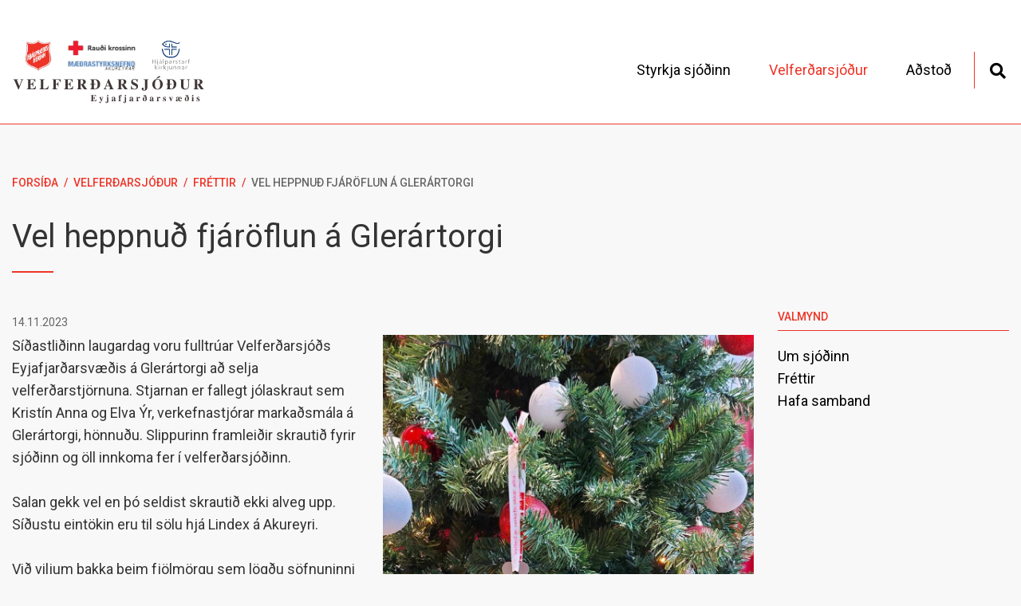

--- FILE ---
content_type: text/html; charset=UTF-8
request_url: https://www.velferdey.is/is/fyrirtaekid/frettir/vel-heppnud-fjaroflun-a-glerartorgi
body_size: 3666
content:
<!DOCTYPE html>
<!--
		Stefna ehf. - Moya Vefumsjónarkerfi
		- - - - - - - - - - - - - - - - - -
		http://www.moya.is
		Moya - útgáfa 1.16.2		- - - - - - - - - - - - - - - - - -
-->
<html xmlns="http://www.w3.org/1999/xhtml" lang="is">
<head>
	<meta http-equiv="X-UA-Compatible" content="IE=edge">
	<meta name="viewport" content="width=device-width, initial-scale=1.0">
	<meta name="description" content="Síðastliðinn laugardag hófst sala á velferðarstjörnunni." >
	<meta charset="UTF-8">
	<meta name="author" content="Velferðarsjóður Eyjafjarsvæðis" >
	<meta name="generator" content="Moya 1.16.2" >
	<meta name="theme-color" content="#ee3428" >
	<meta name="apple-mobile-web-app-title" content="Velferðarsjóður Eyjafjarsvæðis" >
	<meta name="application-name" content="Velferðarsjóður Eyjafjarsvæðis" >
	<meta name="msapplication-config" content="/static/files/logo/favicon/browserconfig.xml" >
	<meta property="og:title" content="Vel heppnu&eth; fj&aacute;r&ouml;flun &aacute; Gler&aacute;rtorgi">
	<meta property="og:image" content="https://www.velferdey.is/static/news/387488576_387631806928346_5848312926049153092_n.jpg?v=1763305224">
	<meta property="og:url" content="https://www.velferdey.is/is/fyrirtaekid/frettir/vel-heppnud-fjaroflun-a-glerartorgi">
	<meta property="og:site_name" content="Velfer&eth;arsj&oacute;&eth;ur Eyjafjarsv&aelig;&eth;is">
	<meta property="og:updated_time" content="1700063180">
	<meta property="og:image:width" content="1301">
	<meta property="og:image:height" content="1734">
	<meta property="og:locale" content="is_IS">
	<meta property="og:description" content="S&iacute;&eth;astli&eth;inn laugardag h&oacute;fst sala &aacute; velfer&eth;arstj&ouml;rnunni.">
	<meta property="og:type" content="article">

	<title>Vel heppnuð fjáröflun á Glerártorgi | Velferðarsjóður Eyjafjarsvæðis</title>

	<link href="/static/themes/main/theme.css?v=ca7ae3d669" rel="stylesheet" media="all" type="text/css" />
	<link href="/is/feed" rel="alternate" type="application/rss+xml" title="RSS - Fréttir" >
	<link href="/is/fyrirtaekid/frettir/vel-heppnud-fjaroflun-a-glerartorgi" rel="canonical" >
	<link href="/static/local/ext-footer/css/layout1.min.css?ts=1676363852?v=1763305224" media="screen" rel="stylesheet" type="text/css" >
	<link href="/favicon.ico" rel="icon" type="image/x-icon" >
	<link href="/favicon.ico" rel="shortcut icon" type="image/x-icon" >
	<link href="/static/files/logo/favicon/apple-touch-icon.png" rel="apple-touch-icon" sizes="180x180" >
	<link href="/static/files/logo/favicon/favicon-32x32.png" rel="icon" sizes="32x32" >
	<link href="/static/files/logo/favicon/favicon-16x16.png" rel="icon" sizes="16x16" >
	<link href="/static/files/logo/favicon/site.webmanifest" rel="manifest" >
	<link href="/static/files/logo/favicon/safari-pinned-tab.svg" rel="mask-icon" color="#ffffff" >
	<link href="https://fonts.googleapis.com/css?family=Roboto:300,400,500,500,700|Roboto:400" media="all" rel="stylesheet" type="text/css" >
	<style type="text/css" media="screen">
		<!--
		:root {--color-first: #ee3428;--color-first-rgb: 238,52,40;--color-first-dark-rgb: 179,39,30;--color-second: #000000;--color-second-rgb: 0,0,0;--color-second-dark-rgb: 0,0,0;--color-third: #000000;--color-third-rgb: 0,0,0;--color-third-dark-rgb: 0,0,0;--font-family-body:Roboto;--font-family-headings:Roboto;--font-family-heading-weight:400;--font-weight-light:300;--font-weight-normal:400;--font-weight-medium:500;--font-weight-semibold:500;--font-weight-bold:700}
		-->
	</style>
</head>
<body class="news footer-layout1 has-dropdown-menu" data-static-version="1763305224">
		
	<div id="page">
		<header>
			<a href="#main" id="skipToMain" class="sr-only sr-only-focusable">Fara í efni</a>

			
			<div class="contentWrap">
				<div class="logo">
					<a href="/is">
													<img src="/static/files/logo/logo.svg" alt="">
																	</a>
				</div>
				<button id="mainmenuToggle" aria-label="Opna/loka valmynd"
						aria-haspopup="true" aria-controls="mainmenu">
					<span class="first"></span>
					<span class="middle"></span>
					<span class="last"></span>
				</button>
				<div id="mainmenu"
					 data-moya-component="ext.mobilemenu"
					 aria-label="Valmynd">
					<ul class="menu mmLevel1 " id="mmm-5"><li class="ele-styrkja-sjodinn si level1 first ord-1"><a href="/is/styrkja-sjodinn"><span>Styrkja sj&oacute;&eth;inn</span></a></li><li class="ele-fyrirtaekid si level1 selectedLevel1 children goto ord-2"><a href="/is/fyrirtaekid"><span>Velfer&eth;arsj&oacute;&eth;ur</span></a><ul class="menu mmLevel2 " id="mmm-13"><li class="ele-um-okkur si level2 first ord-1"><a href="/is/fyrirtaekid/um-okkur"><span>Um sj&oacute;&eth;inn</span></a></li><li class="ele-frettir si level2 selectedLevel2 active ord-2"><a href="/is/fyrirtaekid/frettir"><span>Fr&eacute;ttir</span></a></li><li class="ele-hafa-samband si level2 last ord-3"><a href="/is/fyrirtaekid/hafa-samband"><span>Hafa samband</span></a></li></ul></li><li class="ele-adstod-2023 si level1 last ord-3"><a href="/is/adstod-2023"><span>A&eth;sto&eth;</span></a></li></ul>					<div id="searchBox" role="search" class="toggle width">
						<a href="#" id="searchToggle" aria-label="Opna leit">
							<i class="fas fa-search" aria-hidden="true"></i>
						</a>
						<form id="searchForm" name="searchForm" method="get" action="/is/leit">
<div id="elm_q" class="elm_text elm">
<span class="lmnt"><input type="text" name="q" id="q" value="" placeholder="Leita" class="text searchQ"></span></div>
<div id="elm_submit" class="elm_submit elm">
<input type="submit" id="searchSubmit" value="Leita"></div></form>					</div>
				</div>
				<div id="qn">
										
<div id="divisions" class="box">
	
        <div class="boxText">
		<ul class="menu"><li class="is selected"><a href="/is"><span>Íslenska</span></a></li></ul>
	</div>
</div>				</div>
			</div>
					</header>

		<div id="contentContainer">
			<div class="contentWrap">
								<nav id="breadcrumbsWrap" aria-label="Brauðmolar">
					
<div id="breadcrumbs" class="box">
	
        <div class="boxText">
		<a href="/is" class="first">Forsíða</a><span class="sep"> / </span><a href="/is/fyrirtaekid">Velferðarsjóður</a><span class="sep"> / </span><a href="/is/fyrirtaekid/frettir">Fréttir</a><span class="sep"> / </span><a href="/is/fyrirtaekid/frettir/vel-heppnud-fjaroflun-a-glerartorgi" class="last">Vel heppnuð fjáröflun á Glerártorgi</a>
	</div>
</div>				</nav>
				
				<div class="row">
					<div id="main" role="main">

													<div class="boxTitle"><h1>Vel heppnuð fjáröflun á Glerártorgi</h1></div>																																
<div id="news" class="box">
	
        <div class="boxText">
		<div class="entry hasImage">
	<div class="entryInfo">
			<span class="date">
					14.11.2023			</span>
	</div>
	<div class="entryContent">
				<div class="entryImage medium">
			<a href="/static/news/lg/387488576_387631806928346_5848312926049153092_n.jpg" class="fancybox">
				<img alt="Vel heppnuð fjáröflun á Glerártorgi" src="https://static.stefna.is/moya/images/1.png" class="responsive" data-src="/static/news/md/387488576_387631806928346_5848312926049153092_n.jpg" data-md="/static/news/md/387488576_387631806928346_5848312926049153092_n.jpg" data-sm="/static/news/sm/387488576_387631806928346_5848312926049153092_n.jpg" data-xs="/static/news/xs/387488576_387631806928346_5848312926049153092_n.jpg" />
			</a>
					</div>
				<p>Síðastliðinn laugardag voru fulltrúar Velferðarsjóðs Eyjafjarðarsvæðis á Glerártorgi að selja velferðarstjörnuna. Stjarnan er fallegt jólaskraut sem Kristín Anna og Elva Ýr, verkefnastjórar markaðsmála á Glerártorgi, hönnuðu. Slippurinn framleiðir skrautið fyrir sjóðinn og öll innkoma fer í velferðarsjóðinn.&nbsp;</p>
<p>Salan gekk vel en þó seldist skrautið ekki alveg upp. Síðustu eintökin eru til sölu hjá Lindex á Akureyri.&nbsp;</p>
<p>Við viljum þakka þeim fjölmörgu sem lögðu söfnuninni lið, sérstaklega samstarfsaðilum okkar; Glerártorgi, Slippnum og Lindex. Einnig viljum við þakka þeim frábæru listamönnum sem tóku þátt í að vekja athygli á verkefninu.&nbsp;</p>
<p>Velferð er verkefni okkar allra!</p>	</div>
		<div class="entryFooter">
				<a class="back" href="" onclick="javascript:history.back();return false;">Til baka</a>
		<!-- AddThis Button BEGIN -->
		<div class="addthis_toolbox addthis_default_style addthis_32x32_style">
			<a class="addthis_button_facebook"></a>
			<a class="addthis_button_google_plusone_share"></a>
			<a class="addthis_button_linkedin"></a>
			<a class="addthis_button_twitter"></a>
			<a class="addthis_button_compact"></a>
			<a class="addthis_counter addthis_bubble_style"></a>
		</div>
		<script type="text/javascript" src="//s7.addthis.com/js/300/addthis_widget.js#pubid=xa-50cf34717509a976"></script>
		<!-- AddThis Button END -->
	</div>
	<br class="clear"/>
	</div>

	</div>
</div>													
						
					</div>

										<div id="sidebar" role="complementary">
						<div id="box_sitemap_2" class="box box_sitemap box_ord_1 first"><div class="boxTitle"><h2>Valmynd</h2></div><div class="boxText"><ul class="menu mmLevel2 " id="sidebar-13"><li class="ele-um-okkur si level2 first ord-1"><a href="/is/fyrirtaekid/um-okkur"><span>Um sj&oacute;&eth;inn</span></a></li><li class="ele-frettir si level2 selectedLevel2 active ord-2"><a href="/is/fyrirtaekid/frettir"><span>Fr&eacute;ttir</span></a></li><li class="ele-hafa-samband si level2 last ord-3"><a href="/is/fyrirtaekid/hafa-samband"><span>Hafa samband</span></a></li></ul></div>
</div>
					</div>
									</div>
			</div>
		</div>

	</div>
	<footer>
		<div class="contentWrap">
			<div id="box_footer_23" class="box box_footer box_ord_1 first"><div class="boxText"><div class="moya__footer layout1">    <div class="boxTitle">Velferðarsjóður Eyjafjarðarsvæðis</div>
<ul class="menu">
                </ul>


</div>
</div>
</div>
		</div>
	</footer>

	<div id="google_translate_element" data-target_mobile="#mainmenu .menu" data-target_desktop="#qn" data-langs="ar,en,pl,ru,es,th,uk"></div>
	<script src="//ajax.googleapis.com/ajax/libs/jquery/1.11.1/jquery.min.js"></script>
	<script src="//ajax.googleapis.com/ajax/libs/jqueryui/1.11.2/jquery-ui.min.js"></script>
		<script type="text/javascript" src="/_moya/javascripts/dist/bundle.js?v=1763305224"></script>	<script>window.MSInputMethodContext && document.documentMode && document.write('<script src="https://unpkg.com/ie11-custom-properties"><\x2fscript>');</script>
	<script src="/static/themes/main/js/moya.min.js?v=bd781fb673"></script>
	<script src="/static/themes/main/js/site.min.js?v=06b494c983"></script>
	
<script type="text/javascript">
<!--//--><![CDATA[//><!--
moya.division = 'is';
moya.lang = 'is';
moya.fancybox.init();
$(function() { $("a.fancybox").fancybox({ helpers:{ title:{ type:"inside" },media:true },openEffect:"elastic",closeEffect:"elastic" }); });
$(function() { $("a.slideshow").fancybox({ helpers:{ title:{ type:"inside" },buttons:true,media:true },openEffect:"elastic",closeEffect:"elastic",playSpeed:4000,prevEffect:"none",nextEffect:"none",closeBtn:false }); });
$(function() { $("img.responsive").responsiveImg(); });

//--><!]]>
</script>

</body>
</html>

<!--
Total Time: 0.02798 s
Total Memory: 4.725 Mb
-->

--- FILE ---
content_type: image/svg+xml
request_url: https://www.velferdey.is/static/files/logo/logo.svg
body_size: 272909
content:
<?xml version="1.0" encoding="utf-8"?>
<!-- Generator: Adobe Illustrator 26.5.0, SVG Export Plug-In . SVG Version: 6.00 Build 0)  -->
<svg version="1.1" id="Layer_1" xmlns="http://www.w3.org/2000/svg" xmlns:xlink="http://www.w3.org/1999/xlink" x="0px" y="0px"
	 viewBox="0 0 444.423 145.954" enable-background="new 0 0 444.423 145.954" xml:space="preserve">
<g>
	<g>
		<defs>
			<rect id="SVGID_1_" x="30.562" y="-0.021" width="61" height="72"/>
		</defs>
		<clipPath id="SVGID_00000120557067110143689210000006400109626447198892_">
			<use xlink:href="#SVGID_1_"  overflow="visible"/>
		</clipPath>
		<g clip-path="url(#SVGID_00000120557067110143689210000006400109626447198892_)">
			<defs>
				<filter id="Adobe_OpacityMaskFilter" filterUnits="userSpaceOnUse" x="-7.072" y="-40.087" width="155" height="155">
					<feColorMatrix  type="matrix" values="1 0 0 0 0  0 1 0 0 0  0 0 1 0 0  0 0 0 1 0"/>
				</filter>
			</defs>
			
				<mask maskUnits="userSpaceOnUse" x="-7.072" y="-40.087" width="155" height="155" id="_x38_5014fe5cb_00000100372315860168678240000013709476105335612053_">
				<g filter="url(#Adobe_OpacityMaskFilter)">
					<g transform="matrix(0.2325, 0, 0, 0.2325, 15.313182, 16.720312)">
						
							<image overflow="visible" enable-background="new    " width="500" height="500" xlink:href="[data-uri]
Y3NwTVNGVAAAAABJRUMgc1JHQgAAAAAAAAAAAAAAAAAA9tYAAQAAAADTLUhQICAAAAAAAAAAAAAA
AAAAAAAAAAAAAAAAAAAAAAAAAAAAAAAAAAAAAAAAAAAAAAAAABFjcHJ0AAABUAAAADNkZXNjAAAB
hAAAAGx3dHB0AAAB8AAAABRia3B0AAACBAAAABRyWFlaAAACGAAAABRnWFlaAAACLAAAABRiWFla
AAACQAAAABRkbW5kAAACVAAAAHBkbWRkAAACxAAAAIh2dWVkAAADTAAAAIZ2aWV3AAAD1AAAACRs
dW1pAAAD+AAAABRtZWFzAAAEDAAAACR0ZWNoAAAEMAAAAAxyVFJDAAAEPAAACAxnVFJDAAAEPAAA
CAxiVFJDAAAEPAAACAx0ZXh0AAAAAENvcHlyaWdodCAoYykgMTk5OCBIZXdsZXR0LVBhY2thcmQg
Q29tcGFueQAAZGVzYwAAAAAAAAASc1JHQiBJRUM2MTk2Ni0yLjEAAAAAAAAAAAAAABJzUkdCIElF
QzYxOTY2LTIuMQAAAAAAAAAAAAAAAAAAAAAAAAAAAAAAAAAAAAAAAAAAAAAAAAAAAAAAAAAAAAAA
AAAAWFlaIAAAAAAAAPNRAAEAAAABFsxYWVogAAAAAAAAAAAAAAAAAAAAAFhZWiAAAAAAAABvogAA
OPUAAAOQWFlaIAAAAAAAAGKZAAC3hQAAGNpYWVogAAAAAAAAJKAAAA+EAAC2z2Rlc2MAAAAAAAAA
FklFQyBodHRwOi8vd3d3LmllYy5jaAAAAAAAAAAAAAAAFklFQyBodHRwOi8vd3d3LmllYy5jaAAA
AAAAAAAAAAAAAAAAAAAAAAAAAAAAAAAAAAAAAAAAAAAAAAAAAAAAAAAAAABkZXNjAAAAAAAAAC5J
RUMgNjE5NjYtMi4xIERlZmF1bHQgUkdCIGNvbG91ciBzcGFjZSAtIHNSR0IAAAAAAAAAAAAAAC5J
RUMgNjE5NjYtMi4xIERlZmF1bHQgUkdCIGNvbG91ciBzcGFjZSAtIHNSR0IAAAAAAAAAAAAAAAAA
AAAAAAAAAAAAZGVzYwAAAAAAAAAsUmVmZXJlbmNlIFZpZXdpbmcgQ29uZGl0aW9uIGluIElFQzYx
OTY2LTIuMQAAAAAAAAAAAAAALFJlZmVyZW5jZSBWaWV3aW5nIENvbmRpdGlvbiBpbiBJRUM2MTk2
Ni0yLjEAAAAAAAAAAAAAAAAAAAAAAAAAAAAAAAAAAHZpZXcAAAAAABOk/gAUXy4AEM8UAAPtzAAE
EwsAA1yeAAAAAVhZWiAAAAAAAEwJVgBQAAAAVx/nbWVhcwAAAAAAAAABAAAAAAAAAAAAAAAAAAAA
AAAAAo8AAAACc2lnIAAAAABDUlQgY3VydgAAAAAAAAQAAAAABQAKAA8AFAAZAB4AIwAoAC0AMgA3
ADsAQABFAEoATwBUAFkAXgBjAGgAbQByAHcAfACBAIYAiwCQAJUAmgCfAKQAqQCuALIAtwC8AMEA
xgDLANAA1QDbAOAA5QDrAPAA9gD7AQEBBwENARMBGQEfASUBKwEyATgBPgFFAUwBUgFZAWABZwFu
AXUBfAGDAYsBkgGaAaEBqQGxAbkBwQHJAdEB2QHhAekB8gH6AgMCDAIUAh0CJgIvAjgCQQJLAlQC
XQJnAnECegKEAo4CmAKiAqwCtgLBAssC1QLgAusC9QMAAwsDFgMhAy0DOANDA08DWgNmA3IDfgOK
A5YDogOuA7oDxwPTA+AD7AP5BAYEEwQgBC0EOwRIBFUEYwRxBH4EjASaBKgEtgTEBNME4QTwBP4F
DQUcBSsFOgVJBVgFZwV3BYYFlgWmBbUFxQXVBeUF9gYGBhYGJwY3BkgGWQZqBnsGjAadBq8GwAbR
BuMG9QcHBxkHKwc9B08HYQd0B4YHmQesB78H0gflB/gICwgfCDIIRghaCG4IggiWCKoIvgjSCOcI
+wkQCSUJOglPCWQJeQmPCaQJugnPCeUJ+woRCicKPQpUCmoKgQqYCq4KxQrcCvMLCwsiCzkLUQtp
C4ALmAuwC8gL4Qv5DBIMKgxDDFwMdQyODKcMwAzZDPMNDQ0mDUANWg10DY4NqQ3DDd4N+A4TDi4O
SQ5kDn8Omw62DtIO7g8JDyUPQQ9eD3oPlg+zD88P7BAJECYQQxBhEH4QmxC5ENcQ9RETETERTxFt
EYwRqhHJEegSBxImEkUSZBKEEqMSwxLjEwMTIxNDE2MTgxOkE8UT5RQGFCcUSRRqFIsUrRTOFPAV
EhU0FVYVeBWbFb0V4BYDFiYWSRZsFo8WshbWFvoXHRdBF2UXiReuF9IX9xgbGEAYZRiKGK8Y1Rj6
GSAZRRlrGZEZtxndGgQaKhpRGncanhrFGuwbFBs7G2MbihuyG9ocAhwqHFIcexyjHMwc9R0eHUcd
cB2ZHcMd7B4WHkAeah6UHr4e6R8THz4faR+UH78f6iAVIEEgbCCYIMQg8CEcIUghdSGhIc4h+yIn
IlUigiKvIt0jCiM4I2YjlCPCI/AkHyRNJHwkqyTaJQklOCVoJZclxyX3JicmVyaHJrcm6CcYJ0kn
eierJ9woDSg/KHEooijUKQYpOClrKZ0p0CoCKjUqaCqbKs8rAis2K2krnSvRLAUsOSxuLKIs1y0M
LUEtdi2rLeEuFi5MLoIuty7uLyQvWi+RL8cv/jA1MGwwpDDbMRIxSjGCMbox8jIqMmMymzLUMw0z
RjN/M7gz8TQrNGU0njTYNRM1TTWHNcI1/TY3NnI2rjbpNyQ3YDecN9c4FDhQOIw4yDkFOUI5fzm8
Ofk6Njp0OrI67zstO2s7qjvoPCc8ZTykPOM9Ij1hPaE94D4gPmA+oD7gPyE/YT+iP+JAI0BkQKZA
50EpQWpBrEHuQjBCckK1QvdDOkN9Q8BEA0RHRIpEzkUSRVVFmkXeRiJGZ0arRvBHNUd7R8BIBUhL
SJFI10kdSWNJqUnwSjdKfUrESwxLU0uaS+JMKkxyTLpNAk1KTZNN3E4lTm5Ot08AT0lPk0/dUCdQ
cVC7UQZRUFGbUeZSMVJ8UsdTE1NfU6pT9lRCVI9U21UoVXVVwlYPVlxWqVb3V0RXklfgWC9YfVjL
WRpZaVm4WgdaVlqmWvVbRVuVW+VcNVyGXNZdJ114XcleGl5sXr1fD19hX7NgBWBXYKpg/GFPYaJh
9WJJYpxi8GNDY5dj62RAZJRk6WU9ZZJl52Y9ZpJm6Gc9Z5Nn6Wg/aJZo7GlDaZpp8WpIap9q92tP
a6dr/2xXbK9tCG1gbbluEm5rbsRvHm94b9FwK3CGcOBxOnGVcfByS3KmcwFzXXO4dBR0cHTMdSh1
hXXhdj52m3b4d1Z3s3gReG54zHkqeYl553pGeqV7BHtje8J8IXyBfOF9QX2hfgF+Yn7CfyN/hH/l
gEeAqIEKgWuBzYIwgpKC9INXg7qEHYSAhOOFR4Wrhg6GcobXhzuHn4gEiGmIzokziZmJ/opkisqL
MIuWi/yMY4zKjTGNmI3/jmaOzo82j56QBpBukNaRP5GokhGSepLjk02TtpQglIqU9JVflcmWNJaf
lwqXdZfgmEyYuJkkmZCZ/JpomtWbQpuvnByciZz3nWSd0p5Anq6fHZ+Ln/qgaaDYoUehtqImopaj
BqN2o+akVqTHpTilqaYapoum/adup+CoUqjEqTepqaocqo+rAqt1q+msXKzQrUStuK4trqGvFq+L
sACwdbDqsWCx1rJLssKzOLOutCW0nLUTtYq2AbZ5tvC3aLfguFm40blKucK6O7q1uy67p7whvJu9
Fb2Pvgq+hL7/v3q/9cBwwOzBZ8Hjwl/C28NYw9TEUcTOxUvFyMZGxsPHQce/yD3IvMk6ybnKOMq3
yzbLtsw1zLXNNc21zjbOts83z7jQOdC60TzRvtI/0sHTRNPG1EnUy9VO1dHWVdbY11zX4Nhk2OjZ
bNnx2nba+9uA3AXcit0Q3ZbeHN6i3ynfr+A24L3hROHM4lPi2+Nj4+vkc+T85YTmDeaW5x/nqegy
6LzpRunQ6lvq5etw6/vshu0R7ZzuKO6070DvzPBY8OXxcvH/8ozzGfOn9DT0wvVQ9d72bfb794r4
Gfio+Tj5x/pX+uf7d/wH/Jj9Kf26/kv+3P9t////4VvdaHR0cDovL25zLmFkb2JlLmNvbS94YXAv
MS4wLwA8P3hwYWNrZXQgYmVnaW49Iu+7vyIgaWQ9Ilc1TTBNcENlaGlIenJlU3pOVGN6a2M5ZCI/
Pgo8eDp4bXBtZXRhIHhtbG5zOng9ImFkb2JlOm5zOm1ldGEvIiB4OnhtcHRrPSJBZG9iZSBYTVAg
Q29yZSA3LjItYzAwMCA3OS4xYjY1YTc5LCAyMDIyLzA2LzEzLTE3OjQ2OjE0ICAgICAgICAiPgog
ICA8cmRmOlJERiB4bWxuczpyZGY9Imh0dHA6Ly93d3cudzMub3JnLzE5OTkvMDIvMjItcmRmLXN5
bnRheC1ucyMiPgogICAgICA8cmRmOkRlc2NyaXB0aW9uIHJkZjphYm91dD0iIgogICAgICAgICAg
ICB4bWxuczp4bXA9Imh0dHA6Ly9ucy5hZG9iZS5jb20veGFwLzEuMC8iCiAgICAgICAgICAgIHht
bG5zOnhtcEdJbWc9Imh0dHA6Ly9ucy5hZG9iZS5jb20veGFwLzEuMC9nL2ltZy8iCiAgICAgICAg
ICAgIHhtbG5zOmRjPSJodHRwOi8vcHVybC5vcmcvZGMvZWxlbWVudHMvMS4xLyIKICAgICAgICAg
ICAgeG1sbnM6eG1wTU09Imh0dHA6Ly9ucy5hZG9iZS5jb20veGFwLzEuMC9tbS8iCiAgICAgICAg
ICAgIHhtbG5zOnN0RXZ0PSJodHRwOi8vbnMuYWRvYmUuY29tL3hhcC8xLjAvc1R5cGUvUmVzb3Vy
Y2VFdmVudCMiPgogICAgICAgICA8eG1wOkNyZWF0b3JUb29sPkFkb2JlIElsbHVzdHJhdG9yIDI2
LjUgKE1hY2ludG9zaCk8L3htcDpDcmVhdG9yVG9vbD4KICAgICAgICAgPHhtcDpDcmVhdGVEYXRl
PjIwMjItMTEtMDRUMDg6NDE6NDhaPC94bXA6Q3JlYXRlRGF0ZT4KICAgICAgICAgPHhtcDpUaHVt
Ym5haWxzPgogICAgICAgICAgICA8cmRmOkFsdD4KICAgICAgICAgICAgICAgPHJkZjpsaSByZGY6
cGFyc2VUeXBlPSJSZXNvdXJjZSI+CiAgICAgICAgICAgICAgICAgIDx4bXBHSW1nOndpZHRoPjI1
NjwveG1wR0ltZzp3aWR0aD4KICAgICAgICAgICAgICAgICAgPHhtcEdJbWc6aGVpZ2h0Pjg4PC94
bXBHSW1nOmhlaWdodD4KICAgICAgICAgICAgICAgICAgPHhtcEdJbWc6Zm9ybWF0PkpQRUc8L3ht
cEdJbWc6Zm9ybWF0PgogICAgICAgICAgICAgICAgICA8eG1wR0ltZzppbWFnZT4vOWovNEFBUVNr
WkpSZ0FCQWdFQVNBQklBQUQvN1FBc1VHaHZkRzl6YUc5d0lETXVNQUE0UWtsTkErMEFBQUFBQUJB
QVNBQUFBQUVBJiN4QTtBUUJJQUFBQUFRQUIvK0lNV0VsRFExOVFVazlHU1V4RkFBRUJBQUFNU0V4
cGJtOENFQUFBYlc1MGNsSkhRaUJZV1ZvZ0I4NEFBZ0FKJiN4QTtBQVlBTVFBQVlXTnpjRTFUUmxR
QUFBQUFTVVZESUhOU1IwSUFBQUFBQUFBQUFBQUFBQUFBQVBiV0FBRUFBQUFBMHkxSVVDQWdBQUFB
JiN4QTtBQUFBQUFBQUFBQUFBQUFBQUFBQUFBQUFBQUFBQUFBQUFBQUFBQUFBQUFBQUFBQUFBQUFB
QUFBQUFBQVJZM0J5ZEFBQUFWQUFBQUF6JiN4QTtaR1Z6WXdBQUFZUUFBQUJzZDNSd2RBQUFBZkFB
QUFBVVltdHdkQUFBQWdRQUFBQVVjbGhaV2dBQUFoZ0FBQUFVWjFoWldnQUFBaXdBJiN4QTtBQUFV
WWxoWldnQUFBa0FBQUFBVVpHMXVaQUFBQWxRQUFBQndaRzFrWkFBQUFzUUFBQUNJZG5WbFpBQUFB
MHdBQUFDR2RtbGxkd0FBJiN4QTtBOVFBQUFBa2JIVnRhUUFBQS9nQUFBQVViV1ZoY3dBQUJBd0FB
QUFrZEdWamFBQUFCREFBQUFBTWNsUlNRd0FBQkR3QUFBZ01aMVJTJiN4QTtRd0FBQkR3QUFBZ01Z
bFJTUXdBQUJEd0FBQWdNZEdWNGRBQUFBQUJEYjNCNWNtbG5hSFFnS0dNcElERTVPVGdnU0dWM2JH
VjBkQzFRJiN4QTtZV05yWVhKa0lFTnZiWEJoYm5rQUFHUmxjMk1BQUFBQUFBQUFFbk5TUjBJZ1NV
VkROakU1TmpZdE1pNHhBQUFBQUFBQUFBQUFBQUFTJiN4QTtjMUpIUWlCSlJVTTJNVGsyTmkweUxq
RUFBQUFBQUFBQUFBQUFBQUFBQUFBQUFBQUFBQUFBQUFBQUFBQUFBQUFBQUFBQUFBQUFBQUFBJiN4
QTtBQUFBQUFBQUFBQUFBRmhaV2lBQUFBQUFBQUR6VVFBQkFBQUFBUmJNV0ZsYUlBQUFBQUFBQUFB
QUFBQUFBQUFBQUFCWVdWb2dBQUFBJiN4QTtBQUFBYjZJQUFEajFBQUFEa0ZoWldpQUFBQUFBQUFC
aW1RQUF0NFVBQUJqYVdGbGFJQUFBQUFBQUFDU2dBQUFQaEFBQXRzOWtaWE5qJiN4QTtBQUFBQUFB
QUFCWkpSVU1nYUhSMGNEb3ZMM2QzZHk1cFpXTXVZMmdBQUFBQUFBQUFBQUFBQUJaSlJVTWdhSFIw
Y0RvdkwzZDNkeTVwJiN4QTtaV011WTJnQUFBQUFBQUFBQUFBQUFBQUFBQUFBQUFBQUFBQUFBQUFB
QUFBQUFBQUFBQUFBQUFBQUFBQUFBQUFBQUFBQVpHVnpZd0FBJiN4QTtBQUFBQUFBdVNVVkRJRFl4
T1RZMkxUSXVNU0JFWldaaGRXeDBJRkpIUWlCamIyeHZkWElnYzNCaFkyVWdMU0J6VWtkQ0FBQUFB
QUFBJiN4QTtBQUFBQUFBdVNVVkRJRFl4T1RZMkxUSXVNU0JFWldaaGRXeDBJRkpIUWlCamIyeHZk
WElnYzNCaFkyVWdMU0J6VWtkQ0FBQUFBQUFBJiN4QTtBQUFBQUFBQUFBQUFBQUFBQUFBQUFHUmxj
Mk1BQUFBQUFBQUFMRkpsWm1WeVpXNWpaU0JXYVdWM2FXNW5JRU52Ym1ScGRHbHZiaUJwJiN4QTti
aUJKUlVNMk1UazJOaTB5TGpFQUFBQUFBQUFBQUFBQUFDeFNaV1psY21WdVkyVWdWbWxsZDJsdVp5
QkRiMjVrYVhScGIyNGdhVzRnJiN4QTtTVVZETmpFNU5qWXRNaTR4QUFBQUFBQUFBQUFBQUFBQUFB
QUFBQUFBQUFBQUFBQUFBQUIyYVdWM0FBQUFBQUFUcFA0QUZGOHVBQkRQJiN4QTtGQUFEN2N3QUJC
TUxBQU5jbmdBQUFBRllXVm9nQUFBQUFBQk1DVllBVUFBQUFGY2Y1MjFsWVhNQUFBQUFBQUFBQVFB
QUFBQUFBQUFBJiN4QTtBQUFBQUFBQUFBQUFBQUtQQUFBQUFuTnBaeUFBQUFBQVExSlVJR04xY25Z
QUFBQUFBQUFFQUFBQUFBVUFDZ0FQQUJRQUdRQWVBQ01BJiN4QTtLQUF0QURJQU53QTdBRUFBUlFC
S0FFOEFWQUJaQUY0QVl3Qm9BRzBBY2dCM0FId0FnUUNHQUlzQWtBQ1ZBSm9BbndDa0FLa0FyZ0N5
JiN4QTtBTGNBdkFEQkFNWUF5d0RRQU5VQTJ3RGdBT1VBNndEd0FQWUErd0VCQVFjQkRRRVRBUmtC
SHdFbEFTc0JNZ0U0QVQ0QlJRRk1BVklCJiN4QTtXUUZnQVdjQmJnRjFBWHdCZ3dHTEFaSUJtZ0do
QWFrQnNRRzVBY0VCeVFIUkFka0I0UUhwQWZJQitnSURBZ3dDRkFJZEFpWUNMd0k0JiN4QTtBa0VD
U3dKVUFsMENad0p4QW5vQ2hBS09BcGdDb2dLc0FyWUN3UUxMQXRVQzRBTHJBdlVEQUFNTEF4WURJ
UU10QXpnRFF3TlBBMW9EJiN4QTtaZ055QTM0RGlnT1dBNklEcmdPNkE4Y0Qwd1BnQSt3RCtRUUdC
Qk1FSUFRdEJEc0VTQVJWQkdNRWNRUitCSXdFbWdTb0JMWUV4QVRUJiN4QTtCT0VFOEFUK0JRMEZI
QVVyQlRvRlNRVllCV2NGZHdXR0JaWUZwZ1cxQmNVRjFRWGxCZllHQmdZV0JpY0dOd1pJQmxrR2Fn
WjdCb3dHJiN4QTtuUWF2QnNBRzBRYmpCdlVIQndjWkJ5c0hQUWRQQjJFSGRBZUdCNWtIckFlL0I5
SUg1UWY0Q0FzSUh3Z3lDRVlJV2dodUNJSUlsZ2lxJiN4QTtDTDRJMGdqbkNQc0pFQWtsQ1RvSlR3
bGtDWGtKandta0Nib0p6d25sQ2ZzS0VRb25DajBLVkFwcUNvRUttQXF1Q3NVSzNBcnpDd3NMJiN4
QTtJZ3M1QzFFTGFRdUFDNWdMc0F2SUMrRUwrUXdTRENvTVF3eGNESFVNamd5bkRNQU0yUXp6RFEw
TkpnMUFEVm9OZEEyT0Rha053dzNlJiN4QTtEZmdPRXc0dURra09aQTUvRHBzT3RnN1NEdTRQQ1E4
bEQwRVBYZzk2RDVZUHN3L1BEK3dRQ1JBbUVFTVFZUkIrRUpzUXVSRFhFUFVSJiN4QTtFeEV4RVU4
UmJSR01FYW9SeVJIb0VnY1NKaEpGRW1RU2hCS2pFc01TNHhNREV5TVRReE5qRTRNVHBCUEZFK1VV
QmhRbkZFa1VhaFNMJiN4QTtGSzBVemhUd0ZSSVZOQlZXRlhnVm14VzlGZUFXQXhZbUZra1diQmFQ
RnJJVzFoYjZGeDBYUVJkbEY0a1hyaGZTRi9jWUd4aEFHR1VZJiN4QTtpaGl2R05VWStoa2dHVVVa
YXhtUkdiY1ozUm9FR2lvYVVScDNHcDRheFJyc0d4UWJPeHRqRzRvYnNodmFIQUljS2h4U0hIc2Nv
eHpNJiN4QTtIUFVkSGgxSEhYQWRtUjNESGV3ZUZoNUFIbW9lbEI2K0h1a2ZFeDgrSDJrZmxCKy9I
K29nRlNCQklHd2dtQ0RFSVBBaEhDRklJWFVoJiN4QTtvU0hPSWZzaUp5SlZJb0lpcnlMZEl3b2pP
Q05tSTVRandpUHdKQjhrVFNSOEpLc2syaVVKSlRnbGFDV1hKY2NsOXlZbkpsY21oeWEzJiN4QTtK
dWduR0NkSkozb25xeWZjS0Ewb1B5aHhLS0lvMUNrR0tUZ3BheW1kS2RBcUFpbzFLbWdxbXlyUEt3
SXJOaXRwSzUwcjBTd0ZMRGtzJiN4QTtiaXlpTE5jdERDMUJMWFl0cXkzaExoWXVUQzZDTHJjdTdp
OGtMMW92a1MvSEwvNHdOVEJzTUtRdzJ6RVNNVW94Z2pHNk1mSXlLakpqJiN4QTtNcHN5MURNTk0w
WXpmek80TS9FMEt6UmxOSjQwMkRVVE5VMDFoelhDTmYwMk56WnlOcTQyNlRja04yQTNuRGZYT0JR
NFVEaU1PTWc1JiN4QTtCVGxDT1g4NXZEbjVPalk2ZERxeU91ODdMVHRyTzZvNzZEd25QR1U4cER6
alBTSTlZVDJoUGVBK0lENWdQcUErNEQ4aFAyRS9vai9pJiN4QTtRQ05BWkVDbVFPZEJLVUZxUWF4
QjdrSXdRbkpDdFVMM1F6cERmVVBBUkFORVIwU0tSTTVGRWtWVlJacEYza1lpUm1kR3EwYndSelZI
JiN4QTtlMGZBU0FWSVMwaVJTTmRKSFVsalNhbEo4RW8zU24xS3hFc01TMU5MbWt2aVRDcE1ja3k2
VFFKTlNrMlRUZHhPSlU1dVRyZFBBRTlKJiN4QTtUNU5QM1ZBblVIRlF1MUVHVVZCUm0xSG1VakZT
ZkZMSFV4TlRYMU9xVS9aVVFsU1BWTnRWS0ZWMVZjSldEMVpjVnFsVzkxZEVWNUpYJiN4QTs0Rmd2
V0gxWXkxa2FXV2xadUZvSFdsWmFwbHIxVzBWYmxWdmxYRFZjaGx6V1hTZGRlRjNKWGhwZWJGNjlY
dzlmWVYrellBVmdWMkNxJiN4QTtZUHhoVDJHaVlmVmlTV0tjWXZCalEyT1hZK3RrUUdTVVpPbGxQ
V1dTWmVkbVBXYVNadWhuUFdlVForbG9QMmlXYU94cFEybWFhZkZxJiN4QTtTR3FmYXZkclQydW5h
LzlzVjJ5dmJRaHRZRzI1YmhKdWEyN0VieDV2ZUcvUmNDdHdobkRnY1RweGxYSHdja3R5cG5NQmMx
MXp1SFFVJiN4QTtkSEIwekhVb2RZVjE0WFkrZHB0MitIZFdkN040RVhodWVNeDVLbm1KZWVkNlJu
cWxld1I3WTN2Q2ZDRjhnWHpoZlVGOW9YNEJmbUorJiN4QTt3bjhqZjRSLzVZQkhnS2lCQ29Gcmdj
MkNNSUtTZ3ZTRFY0TzZoQjJFZ0lUamhVZUZxNFlPaG5LRzE0YzdoNStJQklocGlNNkpNNG1aJiN4
QTtpZjZLWklyS2l6Q0xsb3Y4akdPTXlvMHhqWmlOLzQ1bWpzNlBObytla0FhUWJwRFdrVCtScUpJ
UmtucVM0NU5OazdhVUlKU0tsUFNWJiN4QTtYNVhKbGpTV241Y0tsM1dYNEpoTW1MaVpKSm1RbWZ5
YWFKclZtMEticjV3Y25JbWM5NTFrbmRLZVFKNnVueDJmaTUvNm9HbWcyS0ZIJiN4QTtvYmFpSnFL
V293YWpkcVBtcEZha3g2VTRwYW1tR3FhTHB2Mm5icWZncUZLb3hLazNxYW1xSEtxUHF3S3JkYXZw
ckZ5czBLMUVyYml1JiN4QTtMYTZocnhhdmk3QUFzSFd3NnJGZ3NkYXlTN0xDc3ppenJyUWx0Snkx
RTdXS3RnRzJlYmJ3dDJpMzRMaFp1Tkc1U3JuQ3VqdTZ0YnN1JiN4QTt1NmU4SWJ5YnZSVzlqNzRL
dm9TKy83OTZ2L1hBY01Ec3dXZkI0OEpmd3R2RFdNUFV4RkhFenNWTHhjakdSc2JEeDBISHY4Zzl5
THpKJiN4QTtPc201eWpqS3Q4czJ5N2JNTmN5MXpUWE50YzQyenJiUE44KzQwRG5RdXRFODBiN1NQ
OUxCMDBUVHh0UkoxTXZWVHRYUjFsWFcyTmRjJiN4QTsxK0RZWk5qbzJXelo4ZHAyMnZ2YmdOd0Yz
SXJkRU4yVzNoemVvdDhwMzYvZ051Qzk0VVRoek9KVDR0dmpZK1ByNUhQay9PV0U1ZzNtJiN4QTts
dWNmNTZub011aTg2VWJwME9wYjZ1WHJjT3Y3N0lidEVlMmM3aWp1dE85QTc4endXUERsOFhMeC8v
S004eG56cC9RMDlNTDFVUFhlJiN4QTs5bTMyKy9lSytCbjRxUGs0K2NmNlYvcm4rM2Y4Qi95WS9T
bjl1djVML3R6L2JmLy8vKzRBRGtGa2IySmxBR1RBQUFBQUFmL2JBSVFBJiN4QTtCZ1FFQkFVRUJn
VUZCZ2tHQlFZSkN3Z0dCZ2dMREFvS0N3b0tEQkFNREF3TURBd1FEQTRQRUE4T0RCTVRGQlFURXh3
Ykd4c2NIeDhmJiN4QTtIeDhmSHg4Zkh3RUhCd2NOREEwWUVCQVlHaFVSRlJvZkh4OGZIeDhmSHg4
Zkh4OGZIeDhmSHg4Zkh4OGZIeDhmSHg4Zkh4OGZIeDhmJiN4QTtIeDhmSHg4Zkh4OGZIeDhmSHg4
Zi84QUFFUWdBV0FFQUF3RVJBQUlSQVFNUkFmL0VBYUlBQUFBSEFRRUJBUUVBQUFBQUFBQUFBQVFG
JiN4QTtBd0lHQVFBSENBa0tDd0VBQWdJREFRRUJBUUVBQUFBQUFBQUFBUUFDQXdRRkJnY0lDUW9M
RUFBQ0FRTURBZ1FDQmdjREJBSUdBbk1CJiN4QTtBZ01SQkFBRklSSXhRVkVHRTJFaWNZRVVNcEdo
QnhXeFFpUEJVdEhoTXhaaThDUnlndkVsUXpSVGtxS3lZM1BDTlVRbms2T3pOaGRVJiN4QTtaSFRE
MHVJSUpvTUpDaGdaaEpSRlJxUzBWdE5WS0JyeTQvUEUxT1QwWlhXRmxhVzF4ZFhsOVdaMmhwYW10
c2JXNXZZM1IxZG5kNGVYJiN4QTtwN2ZIMStmM09FaFlhSGlJbUtpNHlOam8rQ2s1U1ZscGVZbVpx
Ym5KMmVuNUtqcEtXbXA2aXBxcXVzcmE2dm9SQUFJQ0FRSURCUVVFJiN4QTtCUVlFQ0FNRGJRRUFB
aEVEQkNFU01VRUZVUk5oSWdaeGdaRXlvYkh3Rk1IUjRTTkNGVkppY3ZFekpEUkRnaGFTVXlXaVk3
TENCM1BTJiN4QTtOZUpFZ3hkVWt3Z0pDaGdaSmpaRkdpZGtkRlUzOHFPend5Z3AwK1B6aEpTa3RN
VFU1UFJsZFlXVnBiWEYxZVgxUmxabWRvYVdwcmJHJiN4QTsxdWIyUjFkbmQ0ZVhwN2ZIMStmM09F
aFlhSGlJbUtpNHlOam8rRGxKV1dsNWlabXB1Y25aNmZrcU9rcGFhbnFLbXFxNnl0cnErdi9hJiN4
QTtBQXdEQVFBQ0VRTVJBRDhBOVU0cTdGV0E2OSthZGhvSG1RNlRxVFZXUG0welFRc3dUblJvRWFR
eUtlWHBrTS9HTnZ0QURwbUhrMWtZJiN4QTtTNFM3N1NkZ1pkUmhHVEhYeDVudnI0N2JuZXIyUy9X
Znp6OHZ3SkVkTjUzYi9FWlVXSmdEOEI0QVNTR0xnZWRLbjAzMnl1ZmFFQU50JiN4QTszSzAvc3Jx
SkgxMUVmYjlsL2Y4QUpKZEgvUFdzOGphcERMQWpTRDAxaFZiaU1SR1VzMVF6UXlCeEg4QVlPVjc4
T3hxeDlvaS9VSE4xJiN4QTtmc29hSGhTRjliMjd1Ni9QNTh6MFB0WC9BRHc4dFJXWk9uU05OZGxr
S0QwSGRRdk1lb0hEdGJibEs4U0dOQ1FkK21YUzdReGdiYnV2JiN4QTt4ZXkycGthTlJIbWYxV3o3
U0x5YTkwK082bFJVOVV1WWlocXJ4YzJFVW82MDlTUGk5TzFhWm1RbFl0ME9veGlFekVkSytCcmNm
QTJQJiN4QTtPa1prMmgyS3BicVhtWHk1cGM2MitwNnJaMk03S0pGaHViaUtGeWhKQVlLN0thVlVp
dUt2bWZ6VjU0OHovd0NLTllOaDVndnZxUDE2JiN4QTs1K3FlaGVUZWo2WHJONmZwOEg0OE9OT05O
cVpxcDVaY1pGOVgxdnMzczNUUzAyTXl4NHlUQ1A4QURIK2FQSjlLMlBtM3lyZjNTV2xqJiN4QTty
TmpkM1VsZlR0NExtR1NSdUlMSGlpTVdORkJPYlY4a1J0NXFHbjJLeHZlM01WcWswZ2hpYVoxakR5
TlhpaWxpS3NhR2dHS29qRlVMJiN4QTtxZXFhWnBWakxxR3FYa0ZoWVFVTTEzZFNKRENuSmdvNVNP
VlZhc3dBcWV1S3VzOVYweSs0L1VyeUM2NXdSWFMraklrbGJlNDVlak1PJiN4QTtKUDd1WDAyNE4w
YWhwMHhWdlROVTB6VmJLSy8weTdodjdHYXZvM2R0SWswVDhXS3R4a1FzcG95a0doNjRxaWNWVXJx
NnRiTzFtdTd1JiN4QTtaTGUxdDBhVzR1SldDUnh4b0N6dTdzUXFxcWlwSjZZcXE0cTdGWFlxN0ZY
WXE3RlhuMWpxdXY4QW04cElicTgwQ3hrbW5zNU5Mc1ZoJiN4QTsvU0VGRlpvNXRSbG5WMnR1YVJF
SkhGSFdycWZVSU8yV1l4eDlPSTk1NWZEdi9HempDUm4xcjcvajNmamRBNkZKTDYwMXBwSG1UV283
JiN4QTtpUFdwdEdBMUkyMm9RTlBhUU5kdXplb2l6K2xKSEdWK0NWV3FlM1hDZVZ5akdxdmF4dGRm
alpSejJrZWRic211ci84QU1tS1JiT0RTJiN4QTtkTnVXa1YxVFYvcmNzVU1iQlR4a2x0REUwdENh
ZnUwbGJ3NWo3V1ZDT01pN0k4cS9TMlhQbFFaVGxEYTdGWFlxN0ZYWXE3Rlh6MytkJiN4QTtkMnJl
YUpyUDBtU1NLVXo4eUtLNlRXdHNpbFQzbzBERE5Icno2Ni9ISVBvL3N6ai9BTUhFcjVpdmRVcG4v
ZkJnZHZwMm9YTTBVTnRiJiN4QTtTenpUcXp3UlJvenM2cnk1TWlxQ1dBNE5XbmdmRE1JUko1QjZD
ZWFFUVRJZ0FjOStYNHNNa3RmSUdvUlcxOWQ2d0RhUVdlbWpVT1BKJiN4QTtGYm5PelIyc1VoZjdM
T3lsdUlCTkJ4Mlk3WkEweG9tVzFSdjlUck1uYThES01jWHFNc25COHQ1RWU3bC9zdDRqZVdlWUl0
RDBUUk5jJiN4QTswV0lXZG1UZFhaZXhhYWY2d09DUkxZc2dSeTh5UEc1WXJJL0VPNWFsRVpjeWNv
akNNbzdEYzdiL0FBOS83ZkowK2psbHo1Y2VVOGN2JiN4QTtUSDFWSGg1eTQ3c1ZFZ2puRVdZeHE3
a0M5YjhwMjgxdDVXMGUybVVwTkJZMjBVcUhxcnBFcXNwOXdSVE5uaEZRaVBJUEg5b1RFdFJrJiN4
QTtrT1JuSS9hbXVXdUc3RlhqUDV6Zmw5NXY4eCthTFcrMGF3K3RXc2RqSEE4bnJReDBrV2FWaXRK
SFE5SEhiTUhVNFpTbFlIUjdmMmE3JiN4QTtZMDJtMDhvWlpjTWpNbmxJN1ZIdUI3bmlkOVpYTmpl
M0ZqZEo2ZDFheXZCUEhVTnhrallxeTFVa0doSFk1Z0VFR252TVdXT1NBbkhlJiN4QTtNaFk5eGVz
ZmxqK1dQbmpSUFBHbTZucWVtL1Y3RzM5ZjFwdlh0MzQ4N2VSRitGSkdZMVpnTmhtWmd3VGpNRWg0
L3R6dHpTWjlKUEhqJiN4QTtuY3p3ME9HWDg0SHFIby81bitUTHp6Ylo2TnAxdXlSUnc2Zzl4Y1hN
a0ZyZHBDb3NMdU9OM3RydFpJcGw5ZVNOU3ZIbFExQlVqa3V4JiN4QTtmUEdMYUJvZjVqMk9yZVI0
bTAyNXQ5UDBTeXNySFZQU3ZBYmFSRjA1NHBtbGlXK1NKbWl1WmFjUlp1VHdEaVlpaUJTZ3JyeXQr
WUd1JiN4QTsrWHJYVGRmMHZVcHRNaHROQnRkZDB1Vyt0RGNhZzFpYnA3MTdlVVhFeXF6enZheVBJ
OGtVa2lJUnlCcGlyTFB5czhxK1l2TGNMYWZmJiN4QTt5M1VtbFFXRnREcGlYZHl0dzhRVysxQ1VS
T0VZb3NzVnBOYXh5R01jUGhDb1dWQlJVbDVwNU4vTG44NE5POHA2Sm9ON0RkMmNWdnJkJiN4QTto
UGNteDFYNnVVMGd5WFp2TGQxdHBZcUZYazlWbWpkbWtFaUQvZFFWVldXYXZwWDVwWFYzcXEycTZ0
WUxjcHFzTjFld1hGbk1aVWU3JiN4QTtSTkpPbXdTM3NVVnM4VnJ2TTVTSm1YbHY2eFNSVlVGTDVh
L05QMDNkSU5WRjNjYUhjVzBjQTFaemEyVjgxcGNtT1NDWnIvMXBwSkpwJiN4QTtJMVpibUdYMG5O
VXVPRWExVlExejVVL09sZFMxeTV0YmpVZUY5ZCtab29FT3BLMFlzYmkwRDZPWVkzbklnWmJ2N0RS
aFhRYk5STVZlJiN4QTtvK1V0SjFiVExuWG9yNjR1YnEybXYxbTA2NHU1L1hkb21zcllTbFJVaUpU
ZExNZlRWVVZkK0toYVlvWkRpcnNWZGlyc1ZlWHozY3ZuJiN4QTtIU05POHdhWDVQaHZ4cWRzUmQz
YTZrMm0zS01qdEZMYXRORkdzc3NRWk83Y1QvTHRtWVAzWk1UTDdMRGkvV0JJUisya3MweTZ0cHRF
JiN4QTtlMHN2SzBrZXJqek5jV3IyUzYzZHBKOWVqMDk1SnJyOUlBZXJWb1ZaQ3ZROWUrV1NCdStM
YmdIOEk1WHlyM3NSVlVCdnhkL1d1OVBvJiN4QTs5YjF2eWo1WjFuVzlSOHYzRVR3ZlZsdHJSOWF1
TlZhNGVXWDBRcXRjQi9SNHRJdGVJUEw2QmxYQU1raEVFZGY0YSs1czRqQ0pKSDIyJiN4QTs5RnpF
Y2gyS3V4VjJLdXhWMkt2SFBOdmxtNDh5ZWEvcldyU0pGQmFYZzBsN2VKcVNtM2VXSjRaMFk4NnRU
VUVxQ3ZGYWJuY0E2ck5oJiN4QTtPU2R5Nkd2aCtKUGE5bjY2T2wwL0RqRm1VUEVzOHVLcGNVVDVm
dXpXOW51NnFHbjJkam85bmJ3MmlyY1gwV20yOXpMcFV3YTVrbXVuJiN4QTtnMU8zbWc5QkF4SVNl
NFZaRTI0clhsdmdqRVJHM1BoRzNQZXBDcTk1M1o1c3M4MGlaYlFPU1E0eDZRSThXR1FseEh2akVt
SjNzOGt3JiN4QTswaXgxYnpCcHd0OVV1WXJTR2ZUOUlTNDlVaVUzVnJQT1JGeWVWVzRUOGxtS0Zh
MWFSQlZXVEp3aktZcVJyYVB4SDYrZnpIYzQrb3k0JiN4QTs5TlBpeGd5SXlaYXJiaGtCdnNEdkd1
RzdyYU1qdUpQTmZQdHZwMEd2UEhaU3ZKd0R4M0t5c1hram1pbWtpZEdjbG1ZZkJWS212QXJYJiN4
QTtmTmZxUUJMWjZqc2lVemhIRUFPVlZzS01RUnQ4ZCtuRmI2QzhoYWhMZStYSUpiaVlUM3JIMTdz
cXBWVmU4VVhxeHJVblpJN2xGR2J6JiN4QTtUU3VHL1A4QVh2OEFwZk9lMXNJeDV5SWlvOGgvbWVp
L2lZbGtXWHV0ZGlyc1ZlUDY3L3pqOCtxYTNxR3AvcDBRL1hybWE1OUw2cnk0JiN4QTtldElYNDh2
V1d0T1ZLMHpDbHBMbGR2YTZUMnZHTEZESDRWOEVRUHE3aFg4MTdCbWE4VTdGWFlxN0ZYWXE3RlhZ
cTdGWFlxN0ZYWXE3JiN4QTtGWFlxN0ZXRkxOTDVKMUxVR210cm01OHI2bmNOZXd6V2tVdHlkUG5r
Um51bG1SV2tjUVNPbnFJWTQ2S3pNR3BzVGsxNG9IODRiZS91JiN4QTsrUFJvdnd5ZjVwK3hqR2tl
WXZ5NTAvbnJaODJXa3R2SnJ0MXI0aUNPSnVOMVpTV2doOUhlYXFtVGxYaHYwcGw4c1dVaXVFL1NC
OXR0JiN4QTtNY21NYjhYOFYvWlRKbW11dk8ycTZkSmF4WEZwNVYwcTRpdjJ1cDBtdHBOUW5SUkxi
TERFL3B0OVhqWmc3dElueE1GQzlDMlUxNFFOJiN4QTsvV1JYdTcvaTIzNGhIODBmYjNmQm0yWXJr
T3hWMkt1eFYyS3V4VjRSK1l2bVRYdEU4eDNTUld5d3BMTXoyOXhJd2xia2lXWVJ2Z1BGJiN4QTta
Rk5qRk1GYmZpNjhsb2FIVGFyTEtNenQrUFQrb0Y3L0FMRjBPSE5namNyb2JqbDF5ZC9ROGNvMk9z
VFIyUy95ajVtMERUdkwyb3phJiN4QTtzd2ZWZFQrdnd0ZGhGdWJvK29MUXI2a1VqS3NpTTVkLzNq
VUpWaDNPVjRNc1l3UEZ6TitaNmZqZHl1MGRGbXlab0RIL0FIY09BMWZEJiN4QTtIYmo1RWNqVkQw
NzdqdVNYVXZQMnEzT254V05xRFp4cEJaMnp1akF5TkhZS0RCOFFWU3BXYm5KVWI3Z2RGeXFlcGtS
UTI1Zlk1MkhzJiN4QTtuSEdabkwxRzV5OHJuOVgreHFQd3ZxeHVHR2FhVklZVWFXYVZna2NhQXN6
TXhvRlVEY2tuTWNDM1p5a0lna21nSDA1K1hPbjNGcDVlJiN4QTtWcDFLTlA2SHdHbFI5V3RJTE5p
Q0NWWlhhMkxveW1qSVFlK2REcFlrUTMvRkFEOUQ1WDJ6bWpQTnQwdi9BR1U1VCtZRXFJNkVFTXB6
JiN4QTtKZFM3RlVoMW56cm8yajZoSlkzb2xXVkxmNnlyS29LdlZpcXhKOFZmVWJpYUFpbnZtUmow
MHBpeDMwMHp6eGlhUGNvYWg1LzBheVRTJiN4QTtxdzNFODJzUnBMYTIwSWpNaXJMeDRlb0drWGp5
TDBHOUtnNFlhU1V1TGw2V010VEVWL1NXei9tQnBVRjFQYlQybDNHOXRINmt6bEkrJiN4QTtBYjZz
YnIwcWlRL0dVVWdkcWpyaEdra1FDQ04vMTBwMU1RYUlQNEZyUitZdWhqVEx6VUpJYmlKYklXenlR
T3NmcXN0NG9lRXBTUW9hJiN4QTtxZVJIS29GYWpIOG5MaUEyM3Y3T2EvbVkwVHZ0WDJxeStldE1s
dVBSdExXOHZTSVlaNURieGMrSDFpSXpRcXk4ZzlXVUQ0cWNWSkhKJiN4QTtoZy9LeUFza0Q5bjQ5
NmZ6QXZZRW9ML2xhR2lwYXJkM0ZqZjIxcEo2Z2h1SllVOU4zaXJXTlNydDhSS2tDdmZKL2twWFFN
U1dINXVOJiN4QTtXUWFWby96RjBneXp4VFd0M2J2Yi9XMUlrV0k4cExDTVNUeEw2Y2ovQUJCRFVF
MFUrT0E2T1cxRWRQdDVkR1g1bVBjZXYySzExNTcwJiN4QTt5R1ZZb2JhNnUzbGxtaHR2UlJhVG0y
VGxPWWVicHpDSDRkdnROc3RjakhTeVBNZ2ZvdmwrUG1rNmdEb1QreFl2NWhhSXozNkNHNTVhJiN4
QTtkSkpGT0RHcWttT0dhY2xRV0IzVzFjYjBOYVZ3L2xKYmN0LzFnZnBSK1pqdnoyL2IrcDMrUGJJ
eDZleTZiZk0rcWVvYktFTEJ6ZElvJiN4QTswa0w3eTBDbFpOdDY3SEg4cWQ5eDZlZlA5Uy9tQnRz
ZC93QWQ2amYvQUptYURaZXI2c0YweGl1TG0xWUlzWitPMTRjenZJUGhQcWpqJiN4QTs5T0dPaW5M
dTVBL05FdFZFZC9YN0U5MFhXN2JWNEo1WUk1SVh0cDVMVzRobUNoMGxpcHlVOFM2bnFOMVlqS01t
SXdPL1VXM1F5Q1FUJiN4QTtESzJic1ZTalVkV3U3YWUvV05VWmJXMnQ1MDVWSHhTeXlxOWFmNU1Z
cGlxbnFHdkxaV2swMGhha0xUU1BUalgwcmVSVllBc0ZUZm1GJiN4QTtBKzBhN2VJVldYZm1LU3hW
ek1peWhWdlphczRqUEcxZFFzYWdLZVRNSDIrV0txMm82ODlvOXl5UnJKSGEydDFPNkhrckY3WVJN
RnFSJiN4QTs4UEwxRDJic2ZiRlhhcnE5M2IyOTdHc2F4M2NkakpjMjdJM3FBeVJyKzhGQ28rd1dT
bklmRlg1NHFydnJDSmYyOW53TEdaekN6ZzBBJiN4QTtjUW1mYW9ISmVJKzB1MVRUcnRpcWphYWxk
M2Q3cGpjUkZiM2RwUGRORUc1SFpvZlRxZUkzQ3k3Z0hyNDBHS3B2aXJzVmRpcnNWU2p6JiN4QTtG
NVcwZlhyVjRiKzNTWmluRkdmbnhEQThrWWlONHllSnJRaGd3QllBZ00xYXN1R014dUhOMGV2eTZl
VndOZkw0OHdlZnlzQWtIaER5JiN4QTtQelgrUjk1YU0wMmhPOXhEU29pa281MlViY2xBWU03dHhS
ZURLQUN6dXVhek4yZVI5UDQvSDlwZXgwSHRSR2UyWUFIdkg0NkRjN2c5JiN4QTtJeExIOUEvS2p6
TnFWODF0ZFJOWUxHMUpTeWgzNDhpbnFLT1NSbEEzY3lEa3RUSHo0a1pSajBjNUdqdCtQeCtpM1k2
dnQvQmloeFJQJiN4QTtIZnc4Njc3K0d4b1M0YkQxcnlmK1ZPaTZCS3QyNE0xOEJ0S1dMTXRkbkFh
a1k0dFFHZ1FNS3NwWjFOTTJlRFJ4aHYxZVA3UjdmeTZnJiN4QTtjSTJoK0s3OXg3eU9SQWlRem5N
eDBEc1ZkaXJHOWU4bWpWdFZoMUQ2MzZQb3kya3ZwZW56cjlVYVpxVjVMOXYxL0RhbVpPTFVjRWFy
JiN4QTt2KzJ2MU5HVEJ4U3UrNzdMU203L0FDeGx1WHRYazFibjlUanM0b0lKTGRYZ0tXaUZTc2ta
Y2MrYmt0OXJhcEcrWFIxdFg2ZWQ5ZDkyJiN4QTtxV2x1dCtWZE81ZkorV2dlNHVuVzloaHRycEJ6
dFlMVVJJSmhhUGJCMXBKc29NclB4OSt2ZkFOYnNOdHg1K2RwT2wzTy9QeThxYWovJiN4QTtBQ3do
RVF0bTFGMHN4SmFUK2xCRUl5SmJTM2FGcEZKWjFEU3UzTmp4UFNtL1hFNjA4NjMzKzAzOWlqU2RM
MjIrd0s5aDVBdW9KOUxrJiN4QTt1Tlcrc0RTMmlNVWd0a2puNHc4d3NLekszSVFzcmdPamNxMDJJ
cmtaNm9FU3FQMWVlM3ZydlRIVGtWWjVlWDQyUlE4a2o5RWFWcHJYJiN4QTtmSmRNMUFhZ1hNVzBn
RWtrbnA4ZVh3LzN0SzFQeXlQNW4xU2xYMVJwbDRIcEF2a2JZeDVsMGZSTkIxYTFGNXJFZHZkK1py
Nit0SW9xJiN4QTtReHl5THFhTENpOFhuamtuU0NaazJqVmp5Y0hpb3F3bU5ac0JYTGgvMlA2MkIw
dTVOODcrMzlTVnd4U1hQbHhMcTFraGk4aTNOeGV6JiN4QTtSM0U2L1doYVdYMWE2a0Y2VEtJblNQ
akJFOFJVaGcweDVjbFVNNk5YdnhFZXJ2QnI4ZWFuVGJVRDZmZGFYM2Ezc1Uyb3BwRWI2ekJaJiN4
QTtUWFVlcFRRdFBOZENhOWtoMG8rckFzSHJ6cGJzMTVKNjBTT3JHR1JQaGJrRlA1M3k3dnNOL2F2
NVh6Ny9BTFJUSUxqUUw2eW10TENQJiN4QTtUTFhXYnp5NVlTNmhjV0NMRGJ3M1J1cmVXRzNocXpT
TzA3M0ZrQjZra1NxUWVWZVNjVEdXcko0cXNjVmRlVzZZNlliWFcza3gyK2gwJiN4QTszVnRiOHJX
c2wwa0dwK2NIMUdXM2hoa2l1RVN4L3dCSnZvTHZabzNaWmtWUXZ3ajdXL0VyeE5tUFhjSXF1Nzdx
WVQwbkVidDZEK1ZNJiN4QTt1cTNHZ1hsN3FscWxwZTNsL05OY1J4VEpPZ200b2x4R09BK0F3WENT
UU1wSlBLTW10Q014TTJYakkycWhUazRzZkNENW0yWjVVMk94JiN4QTtWQzZwTk5EYWVwQ0NYOVdG
YUxRa2hwVlZnT1cyNmtqRlV2ajFDV0cxaGFDQWVwT3JTdEFYUEZacGJoQTZNeFZtcXJTa0U5cUg0
ZXdWJiN4QTtRbHpxZHpiM0dxeXpwV1d5aG1OcmNmWlhhMWdsZUtNRU1OM0JjOC9vNWZGeFZUTTZ0
SU5STm1Zd0crc2VrdldwaU5zWmhKOGpJcFQ2JiN4QTtEaXFGdGRaMUtlRzIvZFJwUGN6TEVDUXhW
QTltYm1wRmFuaTN3OVJYMnhWYnAvbUM0bmJTWTVGVXkzc01adWtDR0lvNzI3VDgxRE16JiN4QTtG
S3J4NkVWL2JxcEdLcHBwVjFOZDZaYTNVeWhKTGlKSldRQWdMekhJTHVUMEJvY1ZSV0t1eFYyS3V4
VjJLdXhWU3Q3UzB0dlUrclF4JiN4QTt3K3RJMDAzcHFFNXlQOXAyb0JWbTdrNEJFRGt6bmtsS3VJ
azBLSHU3dmNxNFdEc1ZkaXJzVmRpcnNWZGlyc1ZkaXJzVlVyaTF0YmxBJiN4QTtseENreUs2U0Ja
RkRBUEU0a2phaEIzUjFES2V4RmNWUXo2RG9Va0Z2YnlhZGF2YjJra2MxcEMwTVpTS1NGUWtUeHFW
b2pSb09La2RCJiN4QTtzTVZkZDZCb1Y1YXlXbDVwMXJjMnNyYzVZSm9ZNUkyY3UwbkpsWlNDZWJz
MWZFazk4VlZZdE0wMkp1Y1ZwREcvcHhROGxqVUgwN2RtJiN4QTthRktnZlppWjJLRG9wSnAxeFYx
MXBlbVhiSzEzYVEzRExYaTBzYU9SVkhqTk9RUCs2NXBGK1RNT2hPS29uRlhZcTdGWFlxN0ZWc3NV
JiN4QTtjc2J4U29KSXBBVmRHQUtzcEZDQ0QxQnhWZGlyc1ZkaXJzVmRpcnNWZWVhTitiaDFIejVM
NUxsMFNXejFPM1ovWGVXZU1vRVFCdVNVJiN4QTtGWHFoREtQREZOTWtzdk10N2RlYTczUXYwWXl3
MkVjY3Myb0NWR2pwTnk5SmVGT1hOdUZTdllmTVlxa1BuajgxUDhKNi9wK2p6NlBMJiN4QTtkdHF6
S21uenhUUnFyc1dWQ3JCaDhOSGNERlFFMGc4NDZxdm1UVDlFMUxRcGJJYWlKdlJ2Vm5pbmlEd3ht
VmtiaDhTc1Y2Vkg4Y1ZwJiN4QTtCL21WK1pjWGtTMnRMeTcwMlM5czdwL1JFc1VpS1Zsb1c0bFcz
K3l0YTRxQmJLZEh2YnErMDIzdkxtMU5sTE9nZjZzemlSbERiaXJLJiN4QTtBSzA2NG9TZnovNXli
eWZvTDY1SnA3MzFsQXlyZGVsSXFOR0pIV05HbzMyZ1djREZJQ1J0K2FHcXI1WnR2TXYrR1oyMG01
alNjT2x6JiN4QTtBMGlReUVBU05IOXJpT1FyU3RPK0swblA1ZytkajVOMFQ5TlM2ZTk5WlJ1RXVQ
VGtWSFF1d1ZEeGI3UUpQYnBpb0NUbjh6dFZIbG0zJiN4QTs4eS80Wm5iU3JpTkp3eVhNRFNMQzVB
OVJvL3RjUnlGYWRNVnBsbm1iV0o5RjBLODFhS3phK0ZqRTA4dHVqaEhNY2FsbktsdGlRb3JUJiN4
QTt2aWhnTnQrZWFTZVZoNXNrOHVYZzh2TFA2RTkxSE5idkpHZVNvQ1lpeUVndXdYQXlwNkZwV3My
bXNhTGI2dnBaK3NXMTNDSjdXdFU1JiN4QTtCaFVBMUh3bXV4MjJ3c1dEYUQrYjk1cm1zYXRvK24r
V3JpUy8wVXV0OUNibUJUeWprTWJLaE5GWThsTk44VTB5VHlSK1lIbC96amFUJiN4QTt6YVcwa2R4
YVA2ZDdZM0MrblBDNXJRT3RXRy9FN2duNzhWSVRUekZybG5vT2hYMnMzbGZxMWhDODhpanEzRVZD
TFh1eCtFZStLRlB5JiN4QTt0NWhzL01mbDZ3MXl6QlczdjRoS3FFZ2xHNk9oSTdvd0tuNVlxVW8v
TVR6My9nclNFMWVmVG52ckwxQkZNMFVpSXlNLzJQaFlmRUQ3JiN4QTtZcEFTRzYvT3V5MHVEUmIz
WDlHdXROMG5YbzBsc05RV1NHZEFycXJneXFqQjBvc2dKMitWYUhGYVozcnV0V0dpYVBlYXZmc1Vz
N0tKJiN4QTtwcGlvNU54VWRGSGNub01VTVJINWs2d21sYVhyTS9sdVVhUnE3MnkyOTFGZFJTdEV0
NUlxUXZjSnhVcHlFZ1B3OHQ5aVJpbW1jenRLJiN4QTtrRWpRb0paVlVtT010eERNQnN2S2hwVTk4
VU1HOGwvbW0vbW56SnFPaFI2TE5aeTZRN3g2bE5MTkd5eHVqTkh4QVg3UkxvUnQ4OFVrJiN4QTtK
cDU1L01IUnZLTU5xdDBrdDNxV295Q0hUZE50Z0dtbWtKQzdWSUFGV0c1UHlyaW9EQmwxS1h5ZjVz
czlmL01ENjE5YTFmbGJXdW94JiN4QTszUWswK3o1VVBvTmJvc1hwL0NCOFJMMTNhdXhPQkwxRHpC
cTBtazZIZWFyRGJHOStweE5jTkFycWhhT01jbTRzMjFlSXFNTEZnbWsvJiN4QTtuUzJvK1Y3anpU
RDVidkgwT3prYU84bWlsZ2ttUUlBenVJU1VMS29ZVjM5K2d4VFRPZkwzbVBTZk1XalFhdm84NHVi
TzRVbU52c2tNJiN4QTtOaWpnN3F3T3hHS0dKZVh2elhrMXJ6dmVlVVUwU1dDLzAvbTE5Szg4WmpT
T04xUm5XZ3ErOGkwQXhUU2YyWG1pL244M1hmbDZYU21oJiN4QTtXMWdXNk44WmtaR2hsZVNPSmxR
RGxWbWlhbzdZcWtubi93RE5SZkp1cmFmWVhXa1MzYTZxU2xqUEZLaWhuVW9yS3dZZkRReUxpb0Ny
JiN4QTtZZm1sWkh6a3ZrL1d0T24waldabDUyZnFQSE5CTXBCSTR5Um5ZbmlhVkhhblhiRmFZSCtm
RmhkZVd2Tm5sMzh4OU5RbDdhWkxiVVZYJiN4QTs5b0xVcFgvakpFWGpZL0xBVXg3bnAva08zbWJS
NU5adWxLWHV2ek5xVXl0OXBJNVFGdG9qWC9mZHVrYWtlTmNLQzh0LzV5Q1dSdlBmJiN4QTtrSllu
RWNyWEpDU0VjZ3JHNGdvZU8xYWVHQXBpenZ5akRlYUJQcWtmbXE3VzgxSFVkZVA2THZERUVNL3Ey
TUNvWVVITGlFalIwYWgyJiN4QTtDdGhRV0gvODVVLzhvZnBQL2JRSC9KaVRBVXhlcVhldVdHaStY
b0wrK1lpSUpCRWlMUXU4a3BXT05FQklxek13R0ZpeFg4L3YvSlNhJiN4QTs5LzBhZjlSc09KVEht
a2Y1VitYL0FEQVpmTGQvcVYwTlI4dnorV1pJTGEyYUJWanRuZVcwWm9uSXFKUFZWYWd0MTRud3dK
S1ovd0RPJiN4QTtSSC9rcTlTLzR5MnYvSjlNSlJIbWxYNWM2ZnExblo2QnJldDM4ZHg1Vlh5dk5I
NlR3ckhGYTFlMWQxbGFyZXA2a2FIYy93QXAyd0pMJiN4QTswRHpUZHdYWGtMVjd5SW4wSjlLdUpv
MllGVHdlM1poVUhjYkh2aFFIekJGcWZtTzIvS2JTck81Q3Q1SXY5U2ROVWUxUWk3Vm81VmtNJiN4
QTtaZDJlUDRndktQNEJ1Ti9jTStyNmw4dDIra3I1UnNJUExjNmpUUlpvbW1YSUhxQUp3b2pzRHg1
SHV3Tk4rdUZnOFUvSnV6MWsvbTc1JiN4QTt6Vk5SVlh0N3lmOEFTRCtncCtzZ1hqaGdvNWZ1dVIz
MnJUQXlQSkhma3pieVhQNXgrZXRWc2Q5RzlTNWlNaS8zYnpTM1lkQ3A2SDRVJiN4QTtjL0k0b1BK
blA1a05IcTk3cC9sVjdHNTFLeW5XUysxbTJ0UFQ5VDZ1Z01kdXA5UjRnQTF3d2NiMS9kNFVCaGYv
QURqdHJWNXBWOXJmJiN4QTtrRFZRME4zcDhyWFZuRkxRTnhKQ3lwUUVqK1J3QVQxT0FKa24vd0R6
a2wvNUxHZi9BSmk3Zi9pUnhLeDV2TUxtK25uMVg4djlIOC9sJiN4QTtGOG5ycDFuTnBVMXFERkd4
a3Q0Z3YxcG5NdkxneWhKS0ZkankyQnBpbDlCZWZJOURuOG9hamI2NDdSNlZkSXR2Y1RKVGxHSjVG
aldRJiN4QTtFN2ZBN2h2b3dzUThSdWJEOHhQeWR1N0lTWGk2NTVJdWJwSVd0M1htQVdQSUFSTnlh
S1NpbGw0RXFTTjk5c0RMbStqR1pWcHlJRlRRJiN4QTtWN253d3NIaXY1S2YrVFIvTXIvdG9TZjlS
ZHhnWkhrZy93QTFJNVlQejY4bFh0OVg5R1NmVm83ZHpzZ2xTNWVvcjBxR2tSajdVeFVjJiN4QTtr
NS81eWZrZ0g1ZldrVGtHYVRVb2ZRVHF4SWlscVZIeVArZGNTc1dTWDloclVmNU1wYUc0Tm5xRnZv
U0xlbVNNU3NUSFowbWpJSldoJiN4QTtZZ2psMndvNnZQZnlRVzRnL0tQWDcyN3ZVR2lxbCtzbGk4
UzdQNkNFeUdVdFVncjhQRGpnQ1R6VHovbkdDeXZvUElWM1BjS3lXOTFmJiN4QTt5U1duS3RHVlk0
NDJkZmJtcFg1ZzRoWkpiK1g2bVA4QTV5UTg0cS93bHJPWWdIdUdtdFdINGI0cWVUMHF5SFA4emRY
ZE4waTBmVG9wJiN4QTtDT3p0YzNyaGYrQjN3bzZQTXY4QW5KVVNuWFBJb2lLcktibTU5Tm1CWlEz
cVd0Q1FDcElyNzRDbUtGOGkzcDFQODhMMCtmUXNQbTJ3JiN4QTtUMGRHaWlBU3pJUkdyd1ZnenNU
Ry9xUmt0M1BlbUtuazl0OHhlWHRKOHc2Uk5wT3JRK3ZZemxESkhVZzFqY09wQkc0M1hDeFRJQUFB
JiN4QTtBVUEyQUdLc1k4dy9scjVPOHhhbkZxZXNXY3QxZXdVK3J5Zlc3dU1SY2FVTVNSeW9pR3Fn
L0NCdnYxeFRhdEY1QjhzUjYzYWE0ME54JiN4QTtjYXBZaGhaM0YxZTNsejZYTkNqY1VubWtRVlZq
MjkrdUsyMzVyOGhlVmZOZ2hYWDdSNzJPM3FZWXZyRnpGR0NmMnZUaWtqUXR2VGtSJiN4QTtYRlFW
Q1Q4dHZLTTAybnkzRUYxY3RwY2tjMWdseGYzMDhjVWtKQlJoSExPNkdsQjFIc2NWdEgrWi9LV2cr
WjdGYkRXNEpMbXlEY3piJiN4QTtyUFBBakVVSTVpRjQrZENLamxXbUtBVlh5OTVhMGp5OXA2NmZw
TWNrTmtuOTNCSlBQT3FEd1QxM2s0RDJYYkZWSHpQNVEwRHpSWnBaJiN4QTthNUJKZFdhTnkrcnJj
WEVDTWRpQzZ3eVJoNkViY3EwN1lxQ2xVLzVVZVI1OUppMGVhMXVwTktoQUVWZzJvNmdZQUFhZ2Vu
OVk0N2R0JiN4QTt0c1UybitzYUZwbXI2VkxwVjlHN1dFeWVuTERGTExCeVNsQ2hhRm8yNGtiRmEw
STY0b1NTeC9LN3lOWmFGZWFEYjZjdzBlL0lOell2JiN4QTtjM01rWllFRU1va2xiMDJxQjhTVU93
OE1VMm1YbDd5am9QbDdTVzBqUjRaTFhUMkxFUS9XSjVPSmsrMTZiU1NPOGRldndFYjc5Y1VXJiN4
QTtrdHIrVVBrSzBtdXA3U3p1YmVlK0RDOWxpMUhVRWVZTWVUZW95M0FMVk81cmltMlNhSm9XajZI
cDZhZnBGbkZaV2NaSldHRmVJcWVyJiN4QTtIdXpIdVR2aWhEV3ZsVFJMWFhiblhZRW5HcDNZQzNN
clhWeTZPcTE0cVlXa01YRmVSNGpqUmUySzJsc2Y1WmVTNC9NZzh6Slp6RFhRJiN4QTs0ayt2bTh2
QzVJSEdqQXpjU3ZFY2VKSEhqdFNtS2JSM21ueVo1YzgwMjBkcnJ0dkpkMnNUYzFnRnhjUXhsdXpN
c01rWVlqdHlyVEZRJiN4QTtVQmUvbGQ1R3Z0QnRkQnZOT2E1MHF4ZjFMT0NXNXVYYUk4ZVBGSlRM
NnFwVDlqbHg5c1Z0TWIzeWhvVjc1WlBsbTRpa2swWW9rUmdhJiN4QTthVjNNY2JoMVF5dXpTMCtF
RDdWYVlvdEFSL2x4NWJFMWk5d2JxOWcwdGxrMDJ6dTdxYWVDQjR4UkhXTjJQSmxHeWw2MDdZcHQz
bnp5JiN4QTtORjVzdDlOSDF4cks2MHE4anY3U1VLWkl6SkgrekpHSGlMS2Y4bDFJN0hGUVVQNUIv
TG0zOHFYT3NhakxldHFPcjY3Y0c1djdyMC9SJiN4QTtTcFozNHh4OHBPSTVTTWZ0SEZTVTg4eCtW
OUI4eWFmK2o5YXRGdTdZTUhRTVdWa2NkSFIwS3VqZTRPS0xTeVA4dWZMaDFHejFHL056JiN4QTtx
MTFwMy9IUGJVTGlTNFdBN2ZFaU1lSExZZkV3TGJEZkZOcDNxK2tXT3I2ZFBwdCtydlozS21PZU9P
V1dFc2g2cVhoWkhvdzJJcnVOJiN4QTtqaWhqTnIrVUg1Zld0Z2RPaDArWmROYVFUUHA1dmI1clo1
QlQ0bmdhWXh1ZmhIMmw3WXB0bDF0YTIxcmJ4MjFyRWtGdkNvU0tHTlFxJiN4QTtJcWlnVlZGQUFN
VU1kMTM4dXZMT3NhekZya2lUMmV0UktFWFVyR2VTMm1LQVU0c1l5QTIyMjQ2YmRNVTJtdWllWDlN
MGFHV095UitkJiN4QTt3L3EzVnhOSTg4OHNsQXZLU1dVczdiQ2czb0JzTVVKVjVsL0xYeWI1bXY0
ci9XN09XN3VvQlNCdnJWM0dzZlQrN1NPVkVRbWdxVkcrJiN4QTtLYlc2ditXWGtyVjc2eTFEVWJH
U2JVTlBSSTdTKyt0WFNYQ2lOdVNFekpLc2pzcmJobUpQdml0c294UTdGWFlxN0ZYWXE3RlhZcTdG
JiN4QTtYWXE3RlhZcTdGWFlxOFo4cmVadk11bytZdGIwMjYxVytoZ3NOY3ZMZURVVzlBV2tWcllI
MURCTFZPUlo0MUlKTk50NjdZR1JaeDU1JiN4QTs4L0h5bmRhWUxteEV1bjZpOGtKdjJtTWF4VElo
ZFVkUkhJVDZnWDRhZDhLQUVQOEFtWDVqMVhTUHkydU5iQ1MyRjVHTFY3aExlUkRMJiN4QTtDWkpv
MVpFYVNOMGMxYmdhcjBxY1ZITkgrZS9QRVBsS3p0cm1hMkU2WERTcnplVllZMU1VTFNoU3hEc1hr
NGNVVlZOVDRZcUFrZm4vJiN4QTtBTTk2akYrVDh2bTd5K2Zxczl6YjJzMEx5OFM4S1hNa2FHaWxY
Vm5IcVU4Ty9haFZBM1ZQT3VvYTc1Vy9MbUthYS9tbjFDSzR0MHVMJiN4QTsyTjQvVkN5M0krRldl
SXJKeERDT3BWU3kvRjEyS29UYno1NTZoOG8ydHRjUzJ3blM0OVlCM21XQkFZWWpLRTVGWEplWGp4
UlF1NTZrJiN4QTtEZkZRRkRYZnpHdGROL0x5THp2RFp2YzJVa1Z0Y05hbHhISXNkeXlJS0hpNExL
MGcyL0hGYWQ1bDgxM21tL2wvcTJ0NjFaUzZOUGJwJiN4QTtKR3NNY3FYRWdMU0NLQ1JXamFNZkd6
S2FjaFRGYVM3OHJ0Zjh4VFFlWmROOHdTdmY2cG9kODBiVEtRM09Ob2xaSTFJU0ZDUnhJMlZhJiN4
QTsrR0tsR2VRL3pPc2ZOdW9YbGhIYkMzdUxXQ0c1K0NVVG9VbXFDaFpWUUNTTmh4ZFJVVjduRlNG
WHkxNTYxUFhOZjFEVFUwUm9yVFM3JiN4QTt5NHNiM1VoY3hzaXlRQlNsSXlxU042bkxzTnNWcGZv
LzVnUWFuNXoxRHl3bHFJWnRQOVQxR2trS3pGWStIR1JZV1JlVWNuTThXUjI2JiN4QTtmRUJWYXEw
b1EvbUhjUDUydWZLVGFXSTcyQ2FFUnUwNS9lMmtzY2tyWEtBUmRJMWpDc0NmdG5qWEZhVXZQbjVw
VzNsRzlOdE5wN1hOJiN4QTtJWXA2aVpVZC9XbGFGUkhIeGRtNHVCekpvQlhhcDJ4VUJNSnZPSVh5
WnEydWFuWjNPbGZvOWJsSm9wRWtEa3cxVlpJT1l0M2RKTmlqJiN4QTtFTDE3WXJUSGZ5azh4K1pM
dlV2TU9pNjdjdGUzZW5yWTNOdFBJUVQ2TjdiQ1ZZMktJaWdyUVYrR3RTZDJwWEZTaS9KL25hNS81
VmZjJiN4QTtlWnJ0THJVcHJRM2p2RVNqVFA2TTdnSURHaUNnQXBYajB4VWpka25rM3pSRDVtMFZk
VmdXSVFQSTZSTkRMNnlNcS90QWxJbld2OHJvJiN4QTtHSGNZcVFubUtIWXE3RlhZcTdGWFlxN0ZY
WXE3RlhZcTdGWFlxN0ZXSHhmbFY1VWpXN2pRM29pdjdrM2wvRDlkdVBUbm5ZOG1hVmVkJiN4QTtI
NUhxRHNjVTJqdk0zbHU4MTIvMCtHZDdadEN0cFk3dTR0NUkyYTROeGJ5Q1NJeHZ5NGhUeDR1Q3ZR
bkZVSitZdmsvVmZOdWxMb2tOJiN4QTs5Rlo2VGNsUnFhdkVaSldFYzBVeUdKZ3kwSTlJclEvemUy
S2dwbDVsOGwrWGZNcldqYXhidk8xa1pEYmxKcFlTQk1uQ1FFeE1sUXk3JiN4QTtFSCt1SzJvWG5r
RHkxZCtVb3ZLVTBNcDBPSlVWYmYxNWVSV0p1YUswaGJtUUdBSUZhYkRzTVZ0QStldkpXcCtaZFBz
OUhpMUZiZlNWJiN4QTthTTM0bFF5enVZSkk1STJXUXNQaVBwc3JWOGE5cVlxQ21ubVh5VjVkOHlT
V2t1cndQTkpZaVlXelJ6U3drQzRUMDVWUHBNbFF5aWhCJiN4QTsvVlhGYlVyN3lGNWF2ZktjWGxP
ZUdUOUJ3ckdpMnl6U2dsWW1ESXJTY3VaQVlBMHIyeFcwejFMUmROMVRTSmRJMUtMNjNZVHhpS2VL
JiN4QTtWbUpkUlRxd0lhdTFhMXJYRkNIc2ZLMmgyVmxlMmNGdVRIcVJkdFFkM2Q1WjJrWGd6U1Nz
eGNuanQxMjdZcmFDOHMvbDc1Vzh0WFRYJiN4QTtla1c4a1U3VzZXaGFTZWVZZWpHM0pWNHlPeTdI
cHR0MEcyS2JSbWcrVmRJMEtmVVo5UFdWWk5Wbk4zZW1TVjVBMHpWNU9BNVBHdnRpJiN4QTtpMnJU
eWxvZHJySjFpT0YyMUNrd2psa2tra0VZdVpQVm1FYXN4VkE3aXV3K1hVMVZ0RmZvVFMvMDMrblBx
Ni9wWDZ0OVMrdGI4dlE1JiN4QTsrcHc4S2M5OFZTYlgvd0F0dkoydjZoY1grcTJUVDNOMWJyYXpr
VHp4cTBTTnpRRkkzVmFxMjROTVUybWR0NWEwZURScHRHOUo1N0M1JiN4QTtSMHVrdVpaYmg1UktP
TCtwTEt6eU5VYmJ0OHNVTmFKNVcwVFJCY2ZvNkF4eTNmcGk1dUhrZVdaeENucHhCcEpHWnlJMEhG
ZDlzVnRDJiN4QTthZjVGOHZhZjVlYnkvYXh6SnBqUy9XT0hyeStvSkJLSnVTeWhoSXY3eGVXeHhU
YVk2TG9XbWFMYVBhNmRGNlVVa3NseEtTek16eXpOJiN4QTt5a2RtWWtrc2NVUC8yUT09PC94bXBH
SW1nOmltYWdlPgogICAgICAgICAgICAgICA8L3JkZjpsaT4KICAgICAgICAgICAgPC9yZGY6QWx0
PgogICAgICAgICA8L3htcDpUaHVtYm5haWxzPgogICAgICAgICA8eG1wOk1ldGFkYXRhRGF0ZT4y
MDIyLTExLTA0VDA4OjQxOjQ4WjwveG1wOk1ldGFkYXRhRGF0ZT4KICAgICAgICAgPHhtcDpNb2Rp
ZnlEYXRlPjIwMjItMTEtMDRUMDg6NDE6NDhaPC94bXA6TW9kaWZ5RGF0ZT4KICAgICAgICAgPGRj
OmZvcm1hdD5pbWFnZS9qcGVnPC9kYzpmb3JtYXQ+CiAgICAgICAgIDx4bXBNTTpEZXJpdmVkRnJv
bSByZGY6cGFyc2VUeXBlPSJSZXNvdXJjZSIvPgogICAgICAgICA8eG1wTU06RG9jdW1lbnRJRD54
bXAuZGlkOjlkYTE5YmMwLTQ0NjAtNGI5Yi1hNjc0LTBlMDdkNTUwMDc2MDwveG1wTU06RG9jdW1l
bnRJRD4KICAgICAgICAgPHhtcE1NOkluc3RhbmNlSUQ+eG1wLmlpZDo5ZGExOWJjMC00NDYwLTRi
OWItYTY3NC0wZTA3ZDU1MDA3NjA8L3htcE1NOkluc3RhbmNlSUQ+CiAgICAgICAgIDx4bXBNTTpP
cmlnaW5hbERvY3VtZW50SUQ+eG1wLmRpZDo5ZGExOWJjMC00NDYwLTRiOWItYTY3NC0wZTA3ZDU1
MDA3NjA8L3htcE1NOk9yaWdpbmFsRG9jdW1lbnRJRD4KICAgICAgICAgPHhtcE1NOkhpc3Rvcnk+
CiAgICAgICAgICAgIDxyZGY6U2VxPgogICAgICAgICAgICAgICA8cmRmOmxpIHJkZjpwYXJzZVR5
cGU9IlJlc291cmNlIj4KICAgICAgICAgICAgICAgICAgPHN0RXZ0OmFjdGlvbj5zYXZlZDwvc3RF
dnQ6YWN0aW9uPgogICAgICAgICAgICAgICAgICA8c3RFdnQ6aW5zdGFuY2VJRD54bXAuaWlkOjlk
YTE5YmMwLTQ0NjAtNGI5Yi1hNjc0LTBlMDdkNTUwMDc2MDwvc3RFdnQ6aW5zdGFuY2VJRD4KICAg
ICAgICAgICAgICAgICAgPHN0RXZ0OndoZW4+MjAyMi0xMS0wNFQwODo0MTo0OFo8L3N0RXZ0Ondo
ZW4+CiAgICAgICAgICAgICAgICAgIDxzdEV2dDpzb2Z0d2FyZUFnZW50PkFkb2JlIElsbHVzdHJh
dG9yIDI2LjUgKE1hY2ludG9zaCk8L3N0RXZ0OnNvZnR3YXJlQWdlbnQ+CiAgICAgICAgICAgICAg
ICAgIDxzdEV2dDpjaGFuZ2VkPi88L3N0RXZ0OmNoYW5nZWQ+CiAgICAgICAgICAgICAgIDwvcmRm
OmxpPgogICAgICAgICAgICA8L3JkZjpTZXE+CiAgICAgICAgIDwveG1wTU06SGlzdG9yeT4KICAg
ICAgPC9yZGY6RGVzY3JpcHRpb24+CiAgIDwvcmRmOlJERj4KPC94OnhtcG1ldGE+CiAgICAgICAg
ICAgICAgICAgICAgICAgICAgICAgICAgICAgICAgICAgICAgICAgICAgICAgICAgICAgICAgICAg
ICAgICAgICAgICAgICAgICAgICAgICAgICAgICAgICAgICAKICAgICAgICAgICAgICAgICAgICAg
ICAgICAgICAgICAgICAgICAgICAgICAgICAgICAgICAgICAgICAgICAgICAgICAgICAgICAgICAg
ICAgICAgICAgICAgICAgICAgICAgIAogICAgICAgICAgICAgICAgICAgICAgICAgICAgICAgICAg
ICAgICAgICAgICAgICAgICAgICAgICAgICAgICAgICAgICAgICAgICAgICAgICAgICAgICAgICAg
ICAgICAgICAgCiAgICAgICAgICAgICAgICAgICAgICAgICAgICAgICAgICAgICAgICAgICAgICAg
ICAgICAgICAgICAgICAgICAgICAgICAgICAgICAgICAgICAgICAgICAgICAgICAgICAgICAKICAg
ICAgICAgICAgICAgICAgICAgICAgICAgICAgICAgICAgICAgICAgICAgICAgICAgICAgICAgICAg
ICAgICAgICAgICAgICAgICAgICAgICAgICAgICAgICAgICAgICAgIAogICAgICAgICAgICAgICAg
ICAgICAgICAgICAgICAgICAgICAgICAgICAgICAgICAgICAgICAgICAgICAgICAgICAgICAgICAg
ICAgICAgICAgICAgICAgICAgICAgICAgICAgCiAgICAgICAgICAgICAgICAgICAgICAgICAgICAg
ICAgICAgICAgICAgICAgICAgICAgICAgICAgICAgICAgICAgICAgICAgICAgICAgICAgICAgICAg
ICAgICAgICAgICAgICAKICAgICAgICAgICAgICAgICAgICAgICAgICAgICAgICAgICAgICAgICAg
ICAgICAgICAgICAgICAgICAgICAgICAgICAgICAgICAgICAgICAgICAgICAgICAgICAgICAgICAg
IAogICAgICAgICAgICAgICAgICAgICAgICAgICAgICAgICAgICAgICAgICAgICAgICAgICAgICAg
ICAgICAgICAgICAgICAgICAgICAgICAgICAgICAgICAgICAgICAgICAgICAgCiAgICAgICAgICAg
ICAgICAgICAgICAgICAgICAgICAgICAgICAgICAgICAgICAgICAgICAgICAgICAgICAgICAgICAg
ICAgICAgICAgICAgICAgICAgICAgICAgICAgICAgICAKICAgICAgICAgICAgICAgICAgICAgICAg
ICAgICAgICAgICAgICAgICAgICAgICAgICAgICAgICAgICAgICAgICAgICAgICAgICAgICAgICAg
ICAgICAgICAgICAgICAgICAgIAogICAgICAgICAgICAgICAgICAgICAgICAgICAgICAgICAgICAg
ICAgICAgICAgICAgICAgICAgICAgICAgICAgICAgICAgICAgICAgICAgICAgICAgICAgICAgICAg
ICAgICAgCiAgICAgICAgICAgICAgICAgICAgICAgICAgICAgICAgICAgICAgICAgICAgICAgICAg
ICAgICAgICAgICAgICAgICAgICAgICAgICAgICAgICAgICAgICAgICAgICAgICAgICAKICAgICAg
ICAgICAgICAgICAgICAgICAgICAgICAgICAgICAgICAgICAgICAgICAgICAgICAgICAgICAgICAg
ICAgICAgICAgICAgICAgICAgICAgICAgICAgICAgICAgICAgIAogICAgICAgICAgICAgICAgICAg
ICAgICAgICAgICAgICAgICAgICAgICAgICAgICAgICAgICAgICAgICAgICAgICAgICAgICAgICAg
ICAgICAgICAgICAgICAgICAgICAgICAgCiAgICAgICAgICAgICAgICAgICAgICAgICAgICAgICAg
ICAgICAgICAgICAgICAgICAgICAgICAgICAgICAgICAgICAgICAgICAgICAgICAgICAgICAgICAg
ICAgICAgICAgICAKICAgICAgICAgICAgICAgICAgICAgICAgICAgICAgICAgICAgICAgICAgICAg
ICAgICAgICAgICAgICAgICAgICAgICAgICAgICAgICAgICAgICAgICAgICAgICAgICAgICAgIAog
ICAgICAgICAgICAgICAgICAgICAgICAgICAgICAgICAgICAgICAgICAgICAgICAgICAgICAgICAg
ICAgICAgICAgICAgICAgICAgICAgICAgICAgICAgICAgICAgICAgICAgCiAgICAgICAgICAgICAg
ICAgICAgICAgICAgICAgICAgICAgICAgICAgICAgICAgICAgICAgICAgICAgICAgICAgICAgICAg
ICAgICAgICAgICAgICAgICAgICAgICAgICAgICAKICAgICAgICAgICAgICAgICAgICAgICAgICAg
ICAgICAgICAgICAgICAgICAgICAgICAgICAgICAgICAgICAgICAgICAgICAgICAgICAgICAgICAg
ICAgICAgICAgICAgICAgIAogICAgICAgICAgICAgICAgICAgICAgICAgICAKPD94cGFja2V0IGVu
ZD0idyI/Pv/gABBKRklGAAECAQDoAOgAAP/tACxQaG90b3Nob3AgMy4wADhCSU0D7QAAAAAAEADo
AAAAAQABAOgAAAABAAH/2wCEAAoHBwcIBwoICAoPCggKDxINCgoNEhQQEBIQEBQUDxEREREPFBQX
GBoYFxQfHyEhHx8tLCwsLTIyMjIyMjIyMjIBCwoKCwwLDgwMDhIODg4SFA4ODg4UGREREhERGSAX
FBQUFBcgHB4aGhoeHCMjICAjIysrKSsrMjIyMjIyMjIyMv/dAAQAIP/uAA5BZG9iZQBkwAAAAAH/
wAARCAH1AfQDACIAAREBAhEB/8QBogABAQEAAgICAwAAAAAAAAAAAAcIAwUEBgECCQoLAQEAAAQH
AAAAAAAAAAAAAAAAAQIDBAUGBwgJCgsQAQABAgICBgUJDXkAAAAAAAABAgMEEQUGBxIYIVWUEyIx
QdMUUWFicYGCkbEICQoVI0JydJKhssHSFhcZGiQlJicoKSoyMzQ1Njc4OTpDREVGR0hJSlJTVFZX
WFlaY2RlZmdoaWpzdXZ3eHl6g4SFhoeIiYqTlZaXmJmaoqOkpaanqKmqs7S1tre4ubrCw8TFxsfI
ycrR1NXW19jZ2uHi4+Tl5ufo6erw8fLz9PX29/j5+hEBAAAAAAAAXkMAAAAAAAAAAAECAwQFBgcI
CQoREhMUFRYXGBkaISIjJCUmJygpKjEyMzQ1Njc4OTpBQkNERUZHSElKUVJTVFVWV1hZWmFiY2Rl
ZmdoaWpxcnN0dXZ3eHl6gYKDhIWGh4iJipGSk5SVlpeYmZqhoqOkpaanqKmqsbKztLW2t7i5usHC
w8TFxsfIycrR0tPU1dbX2Nna4eLj5OXm5+jp6vDx8vP09fb3+Pn6/9oADAMAAAERAhEAPwCMgAAA
AAAAAAAAAAAAAAAAAAAAAAAAAAAAAAAAAAAAAAAAAAAAAAAAAAAAAAAAAAv+wL5U/Gezjd+iMOpq
ZbAvlT8Z7ON36Iw6mg//0IyAAAAAAAAAAAAAAAAAAAAAAAAAAAAAAAAAAAAAAAAAAAAAAAAAAAAA
AAAAAAAAC/7AvlT8Z7ON36Iw6mplsC+VPxns43fojDqaD//RjIAAAAAAAAAAAAAAAAAAAAAAAAAA
AAAAAAAAAAAAAAAAAAAAAAAAAAAAAAAAAAAL/sC+VPxns43fojDqamWwL5U/Gezjd+iMOpoP/9KM
gAAAAAAAAAAAAAAAAAAAAAAAAAAAAAAAAAAAAAAAAAAAAAAAAAAAAAAAAAAAAAv+wL5U/Gezjd+i
MOpqZbAvlT8Z7ON36Iw6mg//04yAAAAAAAAAAAAAAAAAAAAAAAAAAAAAAAAAAAAAAAAAAAAAAAAA
AAAAAAAAAAAAC/7AvlT8Z7ON36Iw6mplsC+VPxns43fojDqaD//UjIAAAAAAAAAAAAAAAAAAAAAA
AAAAAAAAAAAAAAAAAAAAAAAAAAAAAAAAAAAAAAAL/sC+VPxns43fojDqamWwL5U/Gezjd+iMOpoP
/9WMgAAAAAAAAAAAAAAAAAAAAAAAAAAAAAAAAAAAAAAAAAAAAAAAAAAAAAAAAAAAAAv+wL5U/Gez
jd+iMOpqZbAvlT8Z7ON36Iw6mg//1oyAAAAAAAAAAAAAAAAAAAAAAAAAAAAAAAAAAAAAAAAAAAAA
AAAAAAAAAAAAAAAAC/7AvlT8Z7ON36Iw6mplsC+VPxns43fojDqaD//XjIAAAAAAAAAAAAAAAAZS
AAAAAAAA7/VjUrWDWfE029HYarpPnldxlyJps0R1NfPnqI3wdBTTVVMU0xM1TvREb8y8vFaI0tg7
VN7F4HEYezXlNFy7aropmJ5mVVVMQr221O2NLdGEwNmNO643IimMo200V1b0RlTtuR7/AHbHLS58
Psjab0bdjReyRoeLeBx1O2t36bWdEU1d212866asufly0dMCHiua27ENjFYfuealXacVg70ckjBU
1RVExPPsXM9/vGd9KMThcThL9eHxVquxftzlXauUzTVTMc6aat8HEAAAAAABlmAAAAAAAAAAAAAA
AAAAAAAAAAC/7AvlT8Z7ON36Iw6mplsC+VPxns43fojDqaD/0IyAAAAAAAAAAAAAA8jR2AxOksfh
9H4WIqxOKuU2bNNUxTE1VztYzmd6Hjvtau3LNyi7aqmi5bqiqiuN6YqpnOJgFvi7qpsV4LCaLx2B
r0ppTSVHJMbepopqiaYna7Wnku9tc+ZTHWzznHVa2FtbapoiadD4+rp/FHVn2POxPWc15Wtek6dI
6sara/W7cXLujb9q7iqIjPlK6ot3477o3nvekdV9V9PWabmN0dh8TTdiK6b20imuYqjOJ5JRtauf
04JXjdgebtE3tCaat4i3OeUXqe/cktTVE9k9bxmw3r3hs5t4O3iqY59m9bz7K5NEqXiNhvR1m7yb
QGl8doiuJzppormuiJ6jfoq+RPGr1P2W8HvYDWqjE00zysYiJzmOdnNdu4CQ39RNc8POVzQeN62i
zXXHZ0RVDhjU/WyZyjQmOz71rvhCw1zs72pimmMFiMu76eQR4FtO0ccYvZ7mZpnBYWnq8zhfBXp7
QEuw2x1rxiaopt6ExVM1cybtHIo6+bu1yeyaP2D9aLsRc0liMNo+zG/XNdfJKojsHK/Int06J2cs
fPdbSeFwFHPimbcT8lWq+1fSjYd05pKvkmses1/EZ+RqLe3rzjpttdqyjvkHTW9GbEWqFcVaQxtW
sGkrfmjaiLlqKo6rR3T5vOqrnrHYUab2QNdaYwOrOAjV7V/yL0rmORztOmpriI7K3HXvdNA7GGp2
g9rXZwUYrE0+bjFTyWrPp4pmIojrqXtsRFMRERlEb0RHMB6lqdsc6F1Y8VMZ43S1e/dx96M6s55v
I6d/a9r1L2HSuiNG6YwdeC0lh6MThrnNorjPKenpnm0z1MPNASPF6ia7amXbmO1Jx9eL0fEzXXoq
7y05b+9tJ5WvsOVTgua/alax0RgNe9DVaP0hTylV6q3Xys9RVTEXqOsmJWN1umNXdB6bszZ0rgrW
Kp5kVV08vHeNcZVR10gkWM2GtC6Vo6VapadtX7VXLU2btVN2IjpuSWt/s6XrWkNh7XrBzPI8FRi6
I7usXaJ3u8a5oq78omkdg7RHJJv6D0lidGXudTnySiOsmNrXHfUvH8MVst6MjPRus1OKpic4ov1V
Tnlzu61FyO/gk1/UvW7D1TTd0LjYmOfFi5VHZ00zDhp1V1mrq2tGh8bVV00Ye7n4CsU17PNnzTwl
/LqcPGfyKh9uluzvd3o0fg7HM39tYnPqfJasEqwmx1rvi6optaFxNOfPvUchjs700Q9h0fsH64Ym
qOldWHwVHPmu5t6uytxV2r3ruU7NePoppv6XwWAjPf5FTTNfyG1V2r4p2KNPY+YnT2tmMxEZ5zbs
zVEZ9RNdUxHfIPW42NtQNATF3WjWOi7VTvzhbFUU1T2Cjkl2Y6yIdjo/XzYv0RicPhNE6Drmzeqi
3OMqs055VTtZnO9NVdT3HQ+xZqXoqqLkYHpZiInPk2Lqm7OfT7WcqPkLqdZsPhNLbIOrmrtmzbpw
2i6atJ4qmmmIiIp8kre1yyymaIz60Ho2yzsdWtA3e57ouIo0VibkUXcPzOQ3as55SPRFWXXJkr+z
1p+a8VgNAWquVs0zi8TEcyaq86LVM9ZETPXpAAAAAAAAAAAAAAAAAAAAAAAC/wCwL5U/Gezjd+iM
OpqZbAvlT8Z7ON36Iw6mg//RjIAAAAAAAAAAAAAAALDsZzOsGx1rDqzVE1XbMVV4eOb5LU7e3TEd
RdtTPXqDsZ6UnSepOi71dW2vWbc4a9nzYqsVTbjPsMRKX7AmJmjWLSGGz5W9hNtl0827lOXfqpe4
7DNVVjCaf0TM504HSNyKZ7yjafaYKSAAAAAAAAAAAAAAAAOp1l1iwGreh7+lcdMzatRlRbp8jXLl
XkS3Tnz5TCrZi1vwt3C47H6v02tCYyqOk9W1u0110zzNpeqnaTPYQWVPNRp7mmvetunZ5a3auW9H
4euOZNNvPbx8l0vf71yLVm5dqnKmimapnqIjNOtiG9Th9RMbpOvyVrxOJxN6uebM0U083sgR/ZC0
rOldctK4rbba3F+bNqeqWe6VPgL1x9rtyu7cru1znXXVNVU9PMznL6gAAAAAAAAAAAAAAAAAAAAA
Av8AsC+VPxns43fojDqamWwL5U/Gezjd+iMOpoP/0oyAAAAAAAAAAAAAAACi7B05a6VR0+Fu9rQ9
72JYy0vrjHrIfZ7z0HYRz8NtTlzOk17P5C9+2JattpjXGen0h9nvApgAAAAAAAAAAAA6zTesehNA
4ecRpbGW8NRlnTTVOddXeFEZ1VddD0/ZP120pobVvR+kNA3KKI0nVERiaqYqqpoqt8kpmimrOM56
kHvOL0lo7BTRTjcXZw03N63F65Tbmqeq7eYzenbLusGmdBasWsToi90nu38RTYu36YiaqaKqK6uU
meZMzTzU11o2PsfZ1Ms6343Sd3H6RvxZv4ii5nVFNrERvcvVM1TMTVT1DtdbdI3tJbC+gMTfnO7y
a3ZmefPSeL+HiZz58xRnIOt1vuY69sX6qYq9crv2679+rE1VzNVVdyqu5tJqqqznmRUtNq3oPWnQ
ODvTapv6NvxZxNi3MRG1m3MV0RlTzJpmNrMdc9X0XqvY1g2JdH6IqnK5cwlN7DXJ7tv79yid7nZz
lPUPRtjbWbTOhMZjdScXcjA4m/Ny3gLt6mKow+NyyimqN+JprmOz60Fm1jv0UaD0pRTciL8YLEXK
aM422VNurlojpomYeh6jxyLYax1dG9VOFx9WfU7S5v8AfnmaP1JxuhNDawaY03pCrSWncdgcRRdv
b+0t0cjqqmi3tsubMRzo5m9Dw9R5i5sNY6mnmxhcfTPW7W4CBgAAAAAAAAAAAAAAAAAAAAAAAv8A
sC+VPxns43fojDqamWwL5U/Gezjd+iMOpoP/04yAAAAAAAAAAAAAAACmbA9qKta8XcmPJPB15T1M
3LcPcdhmvk9zWfFxEZX9ITMfI6vsz1jYJ2uHxunNI3d6zhcJTySrpomqbk9+tvbdg2zlqri8TMZT
iMddqiZ59NNFuI7/AJgpIAAAAAAAA8TSelMBonBXcfpG/Th8JZjO5dq5kZzlHM35mUs09s33u6tW
rWi6sTg7ExF7H4mmvkcZ70crby2ufO21XXArye7Leu+k9V8Dg7OiqqLeNx1VzO7VTFc0UURG/TFW
9nM1c+Hf6ia10616v2tJzbiziIrqs4m1TOdNNyjKeVz38piYnfSLZoxFzSWteItWsptaGwdrkuU8
+7dpz6/O9SDttRNjbC626Np1m1lx2Ixl7G1XNra28xOVFU29tXcnOZ36d6Iebs14HBaO1P0No+xc
mIwuIptWLVdW2rm1Tarp205787XKIz6l6zq3sgawWtWcDqtq1gLteMtTc6U4yimbtVNNy7VX3Top
idrvVZbap3OzzoWmmrR2nZvVTcrppwU2JiMoijkl3b59PO2yB3Gl9MYLTmwxir+Et10WcNZsYaOS
RFMzXYrs0VVRFMzyufMel6a5L4cvq/t/IvS+7yPvHbYnweaga99JsBsRzYs002LdeHwlu3boiIjO
qq3XMZdTvzL0nXDCXMFsP6q2K+bXe5Pl1F6m9fp79WCuaoYnC2dVtXMNXcpovYjR2HmzamYia5ps
W6q9rHPyzzlP9nLVyzas4TWnC90sZRdow+ImN6at6arVfW07XJ42t+D1np1Z1I05oS1Xco0VgLFy
qq1E110V1WbMxVVRv505U5PBxGndcdlKMHoOnR1GD0fRdpu43GUU1zRE0xMTVtq96MoqnKjmzIK/
hcRXpjVS1iK47qY/ARXXERly16znVlHWy9H2LbU4nYtx2Hp36q5xlqI6mqj9VScLhLOFwVnBWYmL
Fi1TZtxO/MUUUxRT36E42FI5FonTmi66uWwmPromjnxFVMUd/miQQEcmKszYxN6zPNtV1UT2GZhx
gAAAAAAAAAAAAAAAAAAAAAAv+wL5U/Gezjd+iMOpqZbAvlT8Z7ON36Iw6mg//9SMgAAAAAAAAAAA
AAAAq2x1Fej9jbW7S0RHdWmrD0TPT02svtdRdijCdJdQtFRMZVXabl6rqeSXa6qZ75yTvER3Ktgy
xRGUXNLYnOqM8pym5NWcdhswsWreCjAav6MwWW1mxhrVFUdNVFEbbv4OzAAB4GnL9eH0LpC/bmYu
WsNdqt5RMztooqmnKI6kHPhMfgsbTcqwd+3iKbVc2rlVqqK6YriImaZmnezjPfeQ9V2NdC3dDam6
Pw9+ibeKvRVicRTVGVUV3p2+VUdPFOUOs07skVYLXTBapYPCba/dxGHt4rF3Z5Wmi9tasrdFPNna
1c2Z64HuuOx2E0fg72Nxl2LOFsUzXdu1cymmOemOnNme5ci/Tqnoy5pC3haeSYjH3aK+RUUxzatp
RlVl1NUx1j3TZAt03dStNUV8zpLcq3unpjbR3+HpuxlNixsU6SvX4iLM9Larkz3dTFva7/ZZA6rS
uu17W7Yq0texlui3j8HfsW70W4mKKqaq6KqK4iZnLPfdnoynBYbYJvVXKIii7hL81ZRHLXq71VFu
qep221eiaBwV61sWazY6qnK1isThbNuenmzXFVX0ZDhw2seJ1h0Vq/qHarpwOB5LTbxOKuTnt7ld
2qqneju2nbb0c+QVDYO0fewup1eIuxMRjcVcu2s4yzoppotZ9nRL0DSNXc20fsg6wVZzE3sNh7M1
Rv7WcXbyjPqKbdKzaUnB6qal4rpLEW8Po3B1xh4nezrimYozy59dcx18s9YfGaz0ai43C2cLFGr1
/FU3cZjaqd+5dzoii3TXVO/FNVETysAuWxLhsPZ1E0ZctWqKLl+m5VerppiKq6ou3Iiapjm7z1bt
oCrxbdDUZ82/dnLrKKfxXFq7snaA1Y2P9G4Xb9LNMUWrkU4K33bVNyuqnktfMpjf615+s+qesuvm
hdWartdrD3ItVYjSF+5vbSq9TRMRTbp353o5nfwdbr7pWxrHg9Aak6DuxisddqsV4qbUxVRbpotb
Xa1zG9nGc1T02T2XXnUDG6xYLQOhcDeow2jdH5xiL1W/MU0W6LdvaW48jTlE893OqGoWgtU7Exgr
c3cbXERext3KblXTxT6Jpz50O1xWn9EYTSeG0TexVMaSxfkhhYzquTGUztpinPaxvc2QffQujKNE
6Jwei7dyq9Rg7NFim5X5Gqi3TFMTOXWPOABMNjyacBsha5aK2sxyW5TibfTbWm5X2vJ4U9LomrR2
znlv00aUwW9lzJmLefa2QR/XXBRgdbdMYWmMqaMXdmnP0TVVNUd+l0j3rZlwfSbXvFV5ZU4m1ZvU
9TnRyOe/0S9FAAAAAAAAAAAAAAAAAAAAAABf9gXyp+M9nG79EYdTUy2BfKn4z2cbv0Rh1NB//9WM
gAAAAAAAAAAAAAA8/QGAnSWm9H6PiM+lWItWpjqKq4ie/Aq2umjoqwWoOqcU5Tem3N+jPfjOLVFe
92KpZojKMo5kJdjYjSezfgbO1ztaIwUTvb8RO0ruRPZ3oh7hrNr1q7qzMWtIYjbY2uIm3g7Uba7M
Vb1MzHMpiZ58g9ieJh9KaOxOLv4LD4q3exeGiJxFmiqKqre25m3iOZzHXa5cmnVDTNdm5VYu04G/
cpricqqdrbqrmM6Z6jJOe2f4qmxpy5O/nXYjbT0+V2Z3wWHOM8s9+d+I6x6lsla3YjVTVzpbg6aK
sdiLtOHw2336aZqiququaeflTT2eT0nYu0npPS+yFpnE6SxdeJuYfD3rVqK5maaaeT0RtaI5lMcr
0zyNmO1e01p/V7VnDzldv8kvTlGcxtuVicuoiioHtOxXp/SOn9VYxukrs38XTib1uu7MRGcZxXG9
TERvbfKHpGm8PF3Z3wcUzEzt8PcqiedtLEVdpS7PYExEzobSuEmrPkGJpqinptvRln1+0dfjt/Z9
s+5f0kBRNkG7FrUnTdcxnHSWunvrlfBotqzjdZNYdWbOo+gsLNFiq9Xc0npCrPaRbrq21NNUx5Fp
3t/n1c5Y9kyqKdRNNTPM5Bl1810xDrNhi3RTqHhKqaYiqu7fmuYjKZmLlVOc9dAOt2RNEYPVzYq7
k+GjO3brsWtvllNVya+SV3Ku8piXpuntUaMRsYaB1iwNmKcVgrUxjJt05VVWqrlc8kqmPRFXP6aX
vezlXNOpVMR3fjLNM983KvBO32NbdvEbH2ibN63trVdiu3ct1xvVUzXXTMTE82JgE+1m18p05sTW
YuXYnSV7EWsHjqN6Kpqs91tvl01UUUzn072S7qVjtObF2gtBYO9bs3J5BiLt25ntYoqiu7VvUxnM
51xvOsw+xbjdXtc7GktH4CzpjQFdc7bC3qqKa7EV7222t2drVNvPOnqOmnfUjWDWTQ+rej5x2lLs
2sPE8joiimaqqq8pqiimKeflHPB0Gq2xVqtq/FF6qz3MNIU5TOKxMRVEVdPbt+Rae/z1L2TSGnNH
4C3ipruclv4OxVir2EszFd/kVHNq5Hnn2b7aE0zgdOaKw+lcBXt8LiadtRn5GiYna1U1RGeU0zGU
pxscYaI1013ruzyS5Reqt7ad/Omq7dmYmJ7xgHteouvuC1xsYyuxYnC3sJcimbFdUV1TbqjlLm9E
c3Kc453TvVdMWpq2ctETTGfik21XWRbvpnqVp/Faq6y4XS9ymqjRuIuV4fEz3bXa20Rcy6ebczFS
r4jK/s06Nv2Ziu1OjJuRXE700TTciKo76gFKAAS3ZQ2ui9cdUdYM5iii/wAgvzTzdpTXRVl19Nyp
Uk72bcFN/U2MTRHdTBYq1diqObETFVufAoB6rs/6O2uO0RpOPNW1cw1fUciqi5T2fJJSFeNlimNL
bG+jtKxE1V0VYbEbaebletzTVn19UIOAAAAAAAAAAAAAAAAAAAAAAC/7AvlT8Z7ON36Iw6mplsC+
VPxns43fojDqaD//1oyAAAAAAAAAAAAAA902I8DTjNe9H7aM6cPFzET1tuidr8imHpambBdqinWP
SGNuTlbwuCrqqq6bbV0Z9+iQe3agxOkNkzW7SkxnTYq6TUVc3zU2vaWXqWzbajw3eC2lPLXMJYmr
LmzPJr1PaRD3DYOtck0VprSkznXjMfVTNXPnaURc+1ZeobOFyq1rxgblEbaqjBWKqaenmL1+YgFh
13vUWNTtOV1+RZwOIo6+u3VRT3+p6JsAW5jQulbue9XiaKcu8bef2Z6zrPo/ZI0/oDGawax3+kGi
sPRF21o6c7cVbaqmmmIsxv8Ad3NuTm9q2A48Y5pKfV59pUA6zYUyq1p1kry38u1vVy7PA5ac2bMZ
f201WNB4WaKInmRXtabNVMdiu1S6jYWv0WtOazYi7O1t26OSVz00RcuVS6DU/Suu2N0lpudVsJTV
itL35uYjSVVM5WKZrrryprr5SnPb8/OemgHs2w1djA62az6GmnKc5rid/ejDXq7UxlPT8lhxYry3
6jrbf0ipdTqDTj9A7LNejtI4jk2Lu8mw+KvUzMxcrro5PnnVlM51UxzXLpzVjW7WXZG0rjdC27mG
psX4sxpGqqbVFHI6KbPK1xvzOUd25g952TNYtGYjVvT+hcPd5LjMLh7VzFTTlNFuar9qim3VV6Ln
m5OXYYqrnUTC01UTRtL16KZne20TXtttHUb7m1O2NNHaA0disPpC5GlL2Prt3cVN2nuntrM1VUZU
1ZzPLVTPLc13+mtYtX9WsHTc0libWDs0xlZsx5GqiOdbtUb89dAPNx+jNH6St27WPw9vE2rVyLtF
u7TFVMV0xNMVbWd6d6qXjaW1g0FoKzRVpTG2cFRO9borqiJmI9E0Ry09dD1TSevVWl9j3S+sGr83
MJcw1VVm1cuRTt42tVvbV5ctEcrXvPQMJqRY05sfaQ1x0ljMTitNTRev267ledEU2KpzidtEzVto
pnngp+vunbljUHH6Z0JjIiqaLVWGxdmYqja13rduqaZ3+7aphOrMVX9g3SeNxNVWIxV/GReru3Zm
urb9KLNrbbad/wAivpoiu/VsE6Yi5nyOjExTZz9E8nw8zl2KZc2Hpy2AMVPoq/E/K23APjYQ1nrw
Okb+rGOmbdGL7r4KmuJjK7FOdVO/zNvRGcdZ1L2HUWqu3rFsgX6Y5ajEVTTVzs4nEVPV9kDV3EaO
0Zq7rpoyJt3qMNg6cXXTnnF2i1RyG7PW7Xaz13Tuz2L9KX8fo3XfS13Km/iInEVxTzIqqt4iucs+
dmDwNB6pRrJsT4iq3GekcHjMTisHMc2cqaOSW+xxHZ5PE2INJ47H664KjGXJudItH3cLYmrmxaon
bU0zPVdtlHUPfdhKc9SKZ6fFXvsrwdE6o+Gf2WqsThqMtG6SwuIxFiI5lFedHJbfWRVVnHUSCoAA
PW9kPB9LNSdNWcs5pwtd2mOps91o8BeyOHGWKMThL+HrjOi9brt1R08VUzTPagmWCy03sHXLcVTX
csYO5E583bYSubkRHXURCDL/ALD8TitRtJaMuRnyHE4nDZdRXbontapQGumaK6qJ5tMzE9cD4AAA
AAAAAAAAAAAAAAAAAABf9gXyp+M9nG79EYdTUy2BfKn4z2cbv0Rh1NB//9eMgAAAAAAAAAAAAAKj
sQzbs6B1yxde9NrB0xtuom3iJy+QpcpWx3E06g68VxzZw1uM+sovfigoewrh4taiWK4jyXv37k9d
VyP7I9L2W4mrZM0JTEZzNnCREdbibr37Yhppp1A0ZlGWc3pnrZvXHomyHd5Nsw6CtzTvWrmj7fWx
OI5J9nBQdlactj/THeFrv9+09X2DbvSfVHS2JnyLbxNde/1SzRU73Zkvci1CxtPo7csUfJtNf2VO
dVdN1aF2J9P179N3G4qcJhednVetUUVzHeNGcg8LU7SVWj9VddNLU1bWu/bs4W1ETlO3xNdyne6y
mZnrlO2FsF0m1GsXZzirF3716YmMuZVyKO/W3i7G2oWAp1Nw9GnMHTfuYvERpDkFyJ5Xa0zRYiun
ez5WZnKd7fUa1atWbdNq1RTbtURlRRREU0xEc6IjmA9at7H+gY1qv6034uX9IXKqa7NNdWVu1VTT
TRtqaacs53u7ntDr9P4i9hdBaSxOHr5HfsYW9ctVxlOVdFuqqmd/e5sPRdhLH4/SGg9JYzH4i5ib
9zGzndu1TXVPdO304Oy0Dsizp3XTFavYTB8jwmCovTexNyc66q7NdNvlaad6mmZnnp1saav4PW3W
fSuJ1km7j7mCyrii7XMxVVVXVT3U58xG15meTt9imiJ2R9Z65jlqelER1+Jj8R6lqbc11xOP0xo/
VGnkdeMuRVi8bvUzat01XNrHJavIm223O5be3gVvX/R+jdE7HWmbGjMNawuHqpiZt2aYpp21Vy3R
VOVPP3k+nWm3RsXaJ1T0b4qdN6V29qcPajbVUW6sTc3py7uryyiOm33tusmiMXoHYdxWjdIXqb2M
t0U8mu0zVVE13MRFzyNVvz5G5qaXdXcRoTVXV7XjRNdynE8mrnFVTlNNFyi7VFmqmMvIsxRlMT4M
FI1p1ep1c2GcVorem7aosVYiqOfdrxVmuvv85PXsVNOH2BMPTTMx0ovxEx089Kqq/sj2bZF09hdM
7FNek8NPdLHdJ+Vz8i1clpmuie8aqZh61OA0hpnYX0RgNF4e5icVXjZo5FbjOeVuX6pmempjp5BT
8DovC6X1IwejMZTtsPitH2LdcdNnaoyqjqaZ34eg7G2gdIaO0VrroSbW30hbmcNRTnFO3mbV2m3M
VVZRlVts1Q0Jhr2E0No/CX4im/h8NZtXYic4iui3TTVGcdTDyaMPYovXL9Fumm9eimLtcRlNUUZ7
XbdPlmD1nY41Z0hqzq1Ro3SFduvEzdrvTFqZmmmLkU8pnMRnMTD2maKZqiqaYmqnPa1Zb8Z83J9g
AAAAEt2G5rs6Q1swFXkXD42mqI52dVV+mfAIRHTNnpPpfHWPRrEXaO+a6oXHYyiY1312y3qIxNOc
c7Pkl/JGtcKIt616ZojmU42/HyZUDpwAAAAAAAAAAAAAAAAAAAAAX/YF8qfjPZxu/RGHU1MtgXyp
+M9nG79EYdTQf//QjIAAAAAAAAAAAAACobGFivF6k67YW35Hqw1MxHuVf8JS9Udg3E27mkdM6Guz
lRpDCZ9TnbmaJy7DdkFC2HL9N3UHAUxMTNqu/bqiOdPJaqojsqoeia26C1h01ss3buiMNXepwV3B
1TifItq3yOi1cnbXJ3oynPejfex7CGIrw2D01q/fja4nR+MmuqieblXHIpjrqrXf1Qy7+DwNMaD0
ZpvDUYTSlnpRhaLlN7kMzMU1VUZ7XbRTMZxv8x1eltSdG6V0loy/iZinRuis68Pou3RTRZm7PMrr
y5sRlGVOT2QB8PkAdXrP5VrS/eliPoqpEdjnS2u1Whr2gtVMBTTVev1XMRpe7ntLW3ppp5tXKxMR
T1M9Qt2s+9q1pfvSxH0VU9K2DJiNTL0zzIxl3Pvi2D1rYOt3Y1o07Vfuclv0WppuXM89vVN7lqs5
5ucw8zYG38VrFMei7Ha3ngbCeIoo07rDiZnOimxySZ5m9Fyanrex/rbpvQtek8LoHRs6Q0lpKbfI
soqri3tOSctNFPN8j8+YBXdl+7Eah6RppqjPbWKao58Z3aJ33HqDorBaa2LMBozHUbfC4mzet3Ij
emO69zKqmedMTvw4dBah4/Seqt7A65XK6sfj8bGOxc2rkTXMU0000Wq6oiaY5k71PM5z3bRWi8Bo
jAWdHaPtRYweHja2rcTM5ZzNU79WcznM5gjGh9W8VojSd7UTWijEV6u6QxFF7A4yzFXI5vUTyvLx
TVtYuRlTX005czmrRozRmA0VgrWA0dYpw+EsxMW7VHMjOc55ucznPTvLAAAAAAAAeLpPHWdHaOxW
PvztbOFtV3rk9RRTNU9oCd7Fdym9rVrtfo8i1Yy3tZ7HiUZ1vrivWrTFUb8TjL8/JlSz7DNuMPqt
pPTmKypqxmKu37lyZ807VMc3rKprQXF35xGKvYirfqvXKrk9bVM1eDBxAAAAAAAAAAAAAAAAAAAA
AAv+wL5U/Gezjd+iMOpqZbAvlT8Z7ON36Iw6mg//0YyAAAAAAAAAAAAAA9g1E0/Tq9rVgNJXZyw9
FfI8TPTWrscjrnsMTm9fAW/FX6NTdlqnG1ztdD6x0RtrvdkV3JiJmZ5nK3IiqeoqV1FtDVWtkjUC
rQlc0xrHoSmmcJVVOW3ppja0Tn01URtKupyl7VsY6616WwlWgNL52dYNGRyK7bub1V2ijldvv93U
8yrswe/gAAA6PXW/OH1R0zdiYiYwl2M55nLUzT4N6dsK8k8MJi5tRnc6U39pEZZzVyO3l3979pvR
GH01orE6LxVVVOHxVO0u1W5iKtrnE70zE9M+ugtA6L0Bo6jRui7PIcLRM1ZZzVVVVV5Gqqqq35mQ
T7Yq2PdMaFt6QxenIptRpOxFjpHTVncimqZmqa6qd6mcp5kTn1ig6F0BofQWEpwmisJRhrMREVTT
HL15c+uueWqnrZdiAAAAAAAAAAAJvsz6enDaCtaAwmdekdMXKbcWad+rkVNUZ73Vq8qY6971pjS+
A0Lo2/pLSF2LWFw9M1VTPNmedTTHPqnmRCZag4HGa360YnX3TNvkeEsTyPRdmrfpiaYmNtGfOtxz
+fVOfOB5mudVOpuxVZ0JTXEYvEWqcHvTGc1XO6mImOoy20degT3TZS1vjWXWOqMLXNWjMBE2ML6J
qnPupdjvKe/RD0sAAAAAAAAAAAAAAAAAAAAAAF/2BfKn4z2cbv0Rh1NTLYF8qfjPZxu/RGHU0H//
0oyAAAAAAAAAAAAAAADtNXNYdI6uaWs6U0fXletTlXRPkS5RPkaiuOmlYNLaKwOu+Dta6alXukus
+E2tV6zTVFFdVdMeSdzq2W9TVzKo3p6iFu11c1l0tq3pGnSGi73I7kcrctzv27lHPouU8+AXrUrZ
Mwml6+5Rp2mNGaw2Z5Hcs3OUou1RvcptuZV1Weue+pJTXqTsq4WjklUaK1pt0RGcZck5X0TnlyWj
5FDisa06/agV0YPWfC1aV0HRMUW9I2521UUcyMrnP7xuZT1ILAOk1f1v1e1itRc0VjKLtzLOrD1T
tb1PeVurf7Led2AAAAAAAAAAADgxeMwmCsVYjGX6MPYo8jXbtUUUx19WQOd1WsGsmiNXcBVjtK34
tWo8iURv3LlXom3Rz5ek6c2WqL+J7lOpeDr0xpOvOIvRTVyGjq0RvTVl1OUPH0Xsc38Tfq1l2Rsf
Tir1EbfpJXXEYe1TzcrlW9TlHomne60HX4fAaw7Kuk7eO0nRXo3U/DVTVhrETlVe5296Kqnn1cyO
c+myfr7gdGaPnU3VraUW6LfIMZdteRLVuIy5BbmO7p7unwebxtfNl+iuxXoTVPujhIp5FXpCiNpO
1je2mHpjLa05d3dkkUzMznPNAAAAAAAAAAAAAAAAAAAAAAAABf8AYF8qfjPZxu/RGHU1MtgXyp+M
9nG79EYdTQf/04yAAAAAAAAAAAAAAAAAD5t3K7ddNy3VNFyiYqprpnKYmN+JiYUvVfZn0ng7dOA1
jsxpXR1UbSu7VEcnimd6dttuVuR3lv8AUpmAt06nbHmt0xjdUdJRorS0d1KLVqqaZpqiM9+xVNNd
O/z6JyhyxpbZa1P5XSeEp1h0Xb5uIt513Iojn7emNvHY6ZQ63cuWq6bluqaLlM5010zMTExz4mHv
er2zHrbojaWsXcp0phad6aMTnyTLqt6OW76zBWdAbLOqGmYpt3MT3LsXO9NjF5URn1FzyJPZw90o
uUXKKbluqK6KozpqpnOJiefEwkM6ybE2u+9prDRovSdzyNfr7pVbaef0ot8rV2OHLRqDrnq5EYvU
bTkYvR1XdSjA36omiqJ9E821V1sbUFbEy0Xsu14LFdyzXXRtzRGOjzXppqm1V1aaJzqiOppmqFEw
GkMFpHC28ZgL9GJwt2M6LtqqKqZ6+AeSAAD0zWfZT1W0BNeHi9OP0hTO16SYaYqyq6au55Fp7/PU
A9zdJp3XHVrQFM9zTH2rN2IzjDxO3uz7l0Z1dmnk4nZc108m1uNXdE3eZXMzauTRPP2091auuiIc
9nUDY81SppxmtekKcbjquXmMTVlFU9PTh6Jqrr3+fOYGI2UNZ9Yr1WF1H0LcuW4na1Y/EU5xHU5Z
8jp7FVPWPnD7F2k9K3O5psgaarxEW4mrpNbubW1bjmzncqiKaY7xp694OmtnDRuBs9IdVNG08joj
a2716mLVqnvCxby7/MJjp/XHWPWKvPSuOuXrcTnTh6Z2lmmeot05Ugr2kNkPULUvBV4DVXDWsXi5
3pjD71rbR3dexE5zX12fXJPrPrvrFrPcz0niZnD0ztreEt8pZpnp9pz56mc5evgAAAAAAAAAAAAA
AAAAAAAAAAAAAL/sC+VPxns43fojDqamWwL5U/Gezjd+iMOpoP/UjIAAAAAAAAAAAAAAAAAAAAAD
utAa4ax6vVxOisdcs2s86sPM7ezVPU26s6XSgLPozZa1Y1jw1OjNdtG26M97pRTTNyznPd2W/ct9
bTMvKu6k6X0F4yHY10l0owN2OSVaNmuLtu7THN2lWe1r6bKeWjp0Oewaqa66c1WxdN7R96asNMxN
/BVzM2rkc/OnnT1MAvupWyDgNZdvgcRbnAaew8TGJ0fczic6d6ube2ymcp5sTvw9h0xpjR2hdH3d
I6Sv02MLajlqqubM86mmOfVPOhPMVgNEbImjaNZ9VbkaP1qwNVNW2zim5FymM4tXtrzYnu2vLwcR
waK1a1w120rZxmvVnpLorRs5WtHUxyOL92ObXNO2q5WefPP5kA469Ja7bJN2u1ojbaE1VzmirF1Z
xdvRHkbyLMTV3jTvdPLsabGxnsa26ZvTTiNMUUxOdURexcz09NPMtR03M690+yDssUaN2+r+qe1t
1WO6N7G0RG0t7XleR4eI3t70V2XTozevXr92u9frquXrkzVXcrmaqqpnmzMyCjay7NesWkqq7OiK
Y0XhJ3oqp5e/MdPNyd6nsMdenWIxOIxV6u/ibtd6/cnOu7cqmqqZ6eaqt9xgAAAAAAAAAAAAAAAA
AAAAAAAAAAAAAAL/ALAvlT8Z7ON36Iw6mplsC+VPxns43fojDqaD/9WMgAAAAAAAAAAAAAAAAAAA
AAAAAA7jVjWnS2rGk6dI6MriK8trds15zbuUeiK6YmHtultm3WrSOj7+Cos4bBzfp2lWIsRci5TT
PkbaTXcqiJmOfknQBzd+QAAAAAAAAAAAAAAAAAAAAAAAAAAAAAAAAAX/AGBfKn4z2cbv0Rh1NTLY
F8qfjPZxu/RGHU0H/9aMgAAAAAAAAAAAAAAAAAAAAAAAAAAAAAAAAAAAAAAAAAAAAAAAAAAAAAAA
AAAAAAv+wL5U/Gezjd+iMOpqZbAvlT8Z7ON36Iw6mg//14yAAAAAAAAAAAAAAAAAAAAAAAAAAAAA
AAAAAAAAAAAAAAAAAAAAAAAAAAAAAAAAC/7AvlT8Z7ON36Iw6mplsC+VPxns43fojDqaD//QjIAA
AAAAAAAAAAAAAAAAAAAAAAAAAAAAAAAAAAAAAAAAAAAAAAAAAAAAAAAAAAAL/sC+VPxns43fojDq
amWwL5U/Gezjd+iMOpoP/9GMgAAAAAAAAAAAAAAAAAAAAAAAAAAAAAAAAAAAAAAAAAAAAAAAAAAA
AAAAAAAAAAv+wL5U/Gezjd+iMOpqZbAvlT8Z7ON36Iw6mg//0oyAAAAAAAAAAAAAAAAAAAAAAAAA
AAAAAAAAAAAAAAAAAAAAAAAAAAAAAAAAAAAAC/7AvlT8Z7ON36Iw6mplsC+VPxns43fojDqaD//T
jIAAAAAAAAAAAAAAAAAAAAAAAAAAAAAAAAAAAAAAAAAAAAAAAAAAAAAAAAAAAAAL/sC+VPxns43f
ojDqamWwL5U/Gezjd+iMOpoP/9SMgAAAAAAAAAAAAAAAAAAAAAAAAAAAAAAAAAAAAAAAAAAAAAAA
AAAAAAAAAAAAAAv+wL5U/Gezjd+iMOpqZbAvlT8Z7ON36Iw6mg//1YyAAAAAAAAAAAAAAAAAAAAA
AAAAAAAAAAAAAAAAAAAAAAAAAAAAAAAAAAAAAAAAC/7AvlT8Z7ON36Iw6mplsC+VPxns43fojDqa
D//W5tz7g+HLnF6eim59wfDlzi9PRVgAR/c+4Phy5xenopufcHw5c4vT0VYAEf3PuD4cucXp6Kbn
3B8OXOL09FWABH9z7g+HLnF6eim59wfDlzi9PRVgAR/c+4Phy5xenopufcHw5c4vT0VYAEf3PuD4
cucXp6Kbn3B8OXOL09FWABH9z7g+HLnF6eim59wfDlzi9PRVgAR/c+4Phy5xenopufcHw5c4vT0V
YAEf3PuD4cucXp6Kbn3B8OXOL09FWABH9z7g+HLnF6eim59wfDlzi9PRVgAR/c+4Phy5xenopufc
Hw5c4vT0VYAEf3PuD4cucXp6Kbn3B8OXOL09FWABH9z7g+HLnF6eim59wfDlzi9PRVgAR/c+4Phy
5xenopufcHw5c4vT0VYAEf3PuD4cucXp6Kbn3B8OXOL09FWABH9z7g+HLnF6eim59wfDlzi9PRVg
AR/c+4Phy5xenopufcHw5c4vT0VYAEf3PuD4cucXp6Kbn3B8OXOL09FWABH9z7g+HLnF6eim59wf
Dlzi9PRVgAR/c+4Phy5xenopufcHw5c4vT0VYAEf3PuD4cucXp6Kbn3B8OXOL09FWABH9z7g+HLn
F6eim59wfDlzi9PRVgAR/c+4Phy5xenopufcHw5c4vT0VYAEf3PuD4cucXp6Kbn3B8OXOL09FWAB
H9z7g+HLnF6eim59wfDlzi9PRVgAR/c+4Phy5xenopufcHw5c4vT0VYAEf3PuD4cucXp6Kbn3B8O
XOL09FWABH9z7g+HLnF6eim59wfDlzi9PRVgAR/c+4Phy5xenopufcHw5c4vT0VYAEf3PuD4cucX
p6Kbn3B8OXOL09FWABH9z7g+HLnF6eim59wfDlzi9PRVgAet6janW9UNE3tGW8VVjKb2IqxM3KqI
tzE1UW7e1yiqr0beyAD/2Q==" transform="matrix(1.3333 0 0 1.3333 -96.281 -244.3305)">
						</image>
					</g>
				</g>
			</mask>
			<g mask="url(#_x38_5014fe5cb_00000100372315860168678240000013709476105335612053_)">
				<g transform="matrix(0.2325, 0, 0, 0.2325, 15.313182, 16.720312)">
					<g enable-background="new    ">
						
							<image overflow="visible" width="500" height="500" xlink:href="[data-uri]
Y3NwTVNGVAAAAABJRUMgc1JHQgAAAAAAAAAAAAAAAAAA9tYAAQAAAADTLUhQICAAAAAAAAAAAAAA
AAAAAAAAAAAAAAAAAAAAAAAAAAAAAAAAAAAAAAAAAAAAAAAAABFjcHJ0AAABUAAAADNkZXNjAAAB
hAAAAGx3dHB0AAAB8AAAABRia3B0AAACBAAAABRyWFlaAAACGAAAABRnWFlaAAACLAAAABRiWFla
AAACQAAAABRkbW5kAAACVAAAAHBkbWRkAAACxAAAAIh2dWVkAAADTAAAAIZ2aWV3AAAD1AAAACRs
dW1pAAAD+AAAABRtZWFzAAAEDAAAACR0ZWNoAAAEMAAAAAxyVFJDAAAEPAAACAxnVFJDAAAEPAAA
CAxiVFJDAAAEPAAACAx0ZXh0AAAAAENvcHlyaWdodCAoYykgMTk5OCBIZXdsZXR0LVBhY2thcmQg
Q29tcGFueQAAZGVzYwAAAAAAAAASc1JHQiBJRUM2MTk2Ni0yLjEAAAAAAAAAAAAAABJzUkdCIElF
QzYxOTY2LTIuMQAAAAAAAAAAAAAAAAAAAAAAAAAAAAAAAAAAAAAAAAAAAAAAAAAAAAAAAAAAAAAA
AAAAWFlaIAAAAAAAAPNRAAEAAAABFsxYWVogAAAAAAAAAAAAAAAAAAAAAFhZWiAAAAAAAABvogAA
OPUAAAOQWFlaIAAAAAAAAGKZAAC3hQAAGNpYWVogAAAAAAAAJKAAAA+EAAC2z2Rlc2MAAAAAAAAA
FklFQyBodHRwOi8vd3d3LmllYy5jaAAAAAAAAAAAAAAAFklFQyBodHRwOi8vd3d3LmllYy5jaAAA
AAAAAAAAAAAAAAAAAAAAAAAAAAAAAAAAAAAAAAAAAAAAAAAAAAAAAAAAAABkZXNjAAAAAAAAAC5J
RUMgNjE5NjYtMi4xIERlZmF1bHQgUkdCIGNvbG91ciBzcGFjZSAtIHNSR0IAAAAAAAAAAAAAAC5J
RUMgNjE5NjYtMi4xIERlZmF1bHQgUkdCIGNvbG91ciBzcGFjZSAtIHNSR0IAAAAAAAAAAAAAAAAA
AAAAAAAAAAAAZGVzYwAAAAAAAAAsUmVmZXJlbmNlIFZpZXdpbmcgQ29uZGl0aW9uIGluIElFQzYx
OTY2LTIuMQAAAAAAAAAAAAAALFJlZmVyZW5jZSBWaWV3aW5nIENvbmRpdGlvbiBpbiBJRUM2MTk2
Ni0yLjEAAAAAAAAAAAAAAAAAAAAAAAAAAAAAAAAAAHZpZXcAAAAAABOk/gAUXy4AEM8UAAPtzAAE
EwsAA1yeAAAAAVhZWiAAAAAAAEwJVgBQAAAAVx/nbWVhcwAAAAAAAAABAAAAAAAAAAAAAAAAAAAA
AAAAAo8AAAACc2lnIAAAAABDUlQgY3VydgAAAAAAAAQAAAAABQAKAA8AFAAZAB4AIwAoAC0AMgA3
ADsAQABFAEoATwBUAFkAXgBjAGgAbQByAHcAfACBAIYAiwCQAJUAmgCfAKQAqQCuALIAtwC8AMEA
xgDLANAA1QDbAOAA5QDrAPAA9gD7AQEBBwENARMBGQEfASUBKwEyATgBPgFFAUwBUgFZAWABZwFu
AXUBfAGDAYsBkgGaAaEBqQGxAbkBwQHJAdEB2QHhAekB8gH6AgMCDAIUAh0CJgIvAjgCQQJLAlQC
XQJnAnECegKEAo4CmAKiAqwCtgLBAssC1QLgAusC9QMAAwsDFgMhAy0DOANDA08DWgNmA3IDfgOK
A5YDogOuA7oDxwPTA+AD7AP5BAYEEwQgBC0EOwRIBFUEYwRxBH4EjASaBKgEtgTEBNME4QTwBP4F
DQUcBSsFOgVJBVgFZwV3BYYFlgWmBbUFxQXVBeUF9gYGBhYGJwY3BkgGWQZqBnsGjAadBq8GwAbR
BuMG9QcHBxkHKwc9B08HYQd0B4YHmQesB78H0gflB/gICwgfCDIIRghaCG4IggiWCKoIvgjSCOcI
+wkQCSUJOglPCWQJeQmPCaQJugnPCeUJ+woRCicKPQpUCmoKgQqYCq4KxQrcCvMLCwsiCzkLUQtp
C4ALmAuwC8gL4Qv5DBIMKgxDDFwMdQyODKcMwAzZDPMNDQ0mDUANWg10DY4NqQ3DDd4N+A4TDi4O
SQ5kDn8Omw62DtIO7g8JDyUPQQ9eD3oPlg+zD88P7BAJECYQQxBhEH4QmxC5ENcQ9RETETERTxFt
EYwRqhHJEegSBxImEkUSZBKEEqMSwxLjEwMTIxNDE2MTgxOkE8UT5RQGFCcUSRRqFIsUrRTOFPAV
EhU0FVYVeBWbFb0V4BYDFiYWSRZsFo8WshbWFvoXHRdBF2UXiReuF9IX9xgbGEAYZRiKGK8Y1Rj6
GSAZRRlrGZEZtxndGgQaKhpRGncanhrFGuwbFBs7G2MbihuyG9ocAhwqHFIcexyjHMwc9R0eHUcd
cB2ZHcMd7B4WHkAeah6UHr4e6R8THz4faR+UH78f6iAVIEEgbCCYIMQg8CEcIUghdSGhIc4h+yIn
IlUigiKvIt0jCiM4I2YjlCPCI/AkHyRNJHwkqyTaJQklOCVoJZclxyX3JicmVyaHJrcm6CcYJ0kn
eierJ9woDSg/KHEooijUKQYpOClrKZ0p0CoCKjUqaCqbKs8rAis2K2krnSvRLAUsOSxuLKIs1y0M
LUEtdi2rLeEuFi5MLoIuty7uLyQvWi+RL8cv/jA1MGwwpDDbMRIxSjGCMbox8jIqMmMymzLUMw0z
RjN/M7gz8TQrNGU0njTYNRM1TTWHNcI1/TY3NnI2rjbpNyQ3YDecN9c4FDhQOIw4yDkFOUI5fzm8
Ofk6Njp0OrI67zstO2s7qjvoPCc8ZTykPOM9Ij1hPaE94D4gPmA+oD7gPyE/YT+iP+JAI0BkQKZA
50EpQWpBrEHuQjBCckK1QvdDOkN9Q8BEA0RHRIpEzkUSRVVFmkXeRiJGZ0arRvBHNUd7R8BIBUhL
SJFI10kdSWNJqUnwSjdKfUrESwxLU0uaS+JMKkxyTLpNAk1KTZNN3E4lTm5Ot08AT0lPk0/dUCdQ
cVC7UQZRUFGbUeZSMVJ8UsdTE1NfU6pT9lRCVI9U21UoVXVVwlYPVlxWqVb3V0RXklfgWC9YfVjL
WRpZaVm4WgdaVlqmWvVbRVuVW+VcNVyGXNZdJ114XcleGl5sXr1fD19hX7NgBWBXYKpg/GFPYaJh
9WJJYpxi8GNDY5dj62RAZJRk6WU9ZZJl52Y9ZpJm6Gc9Z5Nn6Wg/aJZo7GlDaZpp8WpIap9q92tP
a6dr/2xXbK9tCG1gbbluEm5rbsRvHm94b9FwK3CGcOBxOnGVcfByS3KmcwFzXXO4dBR0cHTMdSh1
hXXhdj52m3b4d1Z3s3gReG54zHkqeYl553pGeqV7BHtje8J8IXyBfOF9QX2hfgF+Yn7CfyN/hH/l
gEeAqIEKgWuBzYIwgpKC9INXg7qEHYSAhOOFR4Wrhg6GcobXhzuHn4gEiGmIzokziZmJ/opkisqL
MIuWi/yMY4zKjTGNmI3/jmaOzo82j56QBpBukNaRP5GokhGSepLjk02TtpQglIqU9JVflcmWNJaf
lwqXdZfgmEyYuJkkmZCZ/JpomtWbQpuvnByciZz3nWSd0p5Anq6fHZ+Ln/qgaaDYoUehtqImopaj
BqN2o+akVqTHpTilqaYapoum/adup+CoUqjEqTepqaocqo+rAqt1q+msXKzQrUStuK4trqGvFq+L
sACwdbDqsWCx1rJLssKzOLOutCW0nLUTtYq2AbZ5tvC3aLfguFm40blKucK6O7q1uy67p7whvJu9
Fb2Pvgq+hL7/v3q/9cBwwOzBZ8Hjwl/C28NYw9TEUcTOxUvFyMZGxsPHQce/yD3IvMk6ybnKOMq3
yzbLtsw1zLXNNc21zjbOts83z7jQOdC60TzRvtI/0sHTRNPG1EnUy9VO1dHWVdbY11zX4Nhk2OjZ
bNnx2nba+9uA3AXcit0Q3ZbeHN6i3ynfr+A24L3hROHM4lPi2+Nj4+vkc+T85YTmDeaW5x/nqegy
6LzpRunQ6lvq5etw6/vshu0R7ZzuKO6070DvzPBY8OXxcvH/8ozzGfOn9DT0wvVQ9d72bfb794r4
Gfio+Tj5x/pX+uf7d/wH/Jj9Kf26/kv+3P9t////4V8jaHR0cDovL25zLmFkb2JlLmNvbS94YXAv
MS4wLwA8P3hwYWNrZXQgYmVnaW49Iu+7vyIgaWQ9Ilc1TTBNcENlaGlIenJlU3pOVGN6a2M5ZCI/
Pgo8eDp4bXBtZXRhIHhtbG5zOng9ImFkb2JlOm5zOm1ldGEvIiB4OnhtcHRrPSJBZG9iZSBYTVAg
Q29yZSA3LjItYzAwMCA3OS4xYjY1YTc5LCAyMDIyLzA2LzEzLTE3OjQ2OjE0ICAgICAgICAiPgog
ICA8cmRmOlJERiB4bWxuczpyZGY9Imh0dHA6Ly93d3cudzMub3JnLzE5OTkvMDIvMjItcmRmLXN5
bnRheC1ucyMiPgogICAgICA8cmRmOkRlc2NyaXB0aW9uIHJkZjphYm91dD0iIgogICAgICAgICAg
ICB4bWxuczp4bXA9Imh0dHA6Ly9ucy5hZG9iZS5jb20veGFwLzEuMC8iCiAgICAgICAgICAgIHht
bG5zOnhtcEdJbWc9Imh0dHA6Ly9ucy5hZG9iZS5jb20veGFwLzEuMC9nL2ltZy8iCiAgICAgICAg
ICAgIHhtbG5zOmRjPSJodHRwOi8vcHVybC5vcmcvZGMvZWxlbWVudHMvMS4xLyIKICAgICAgICAg
ICAgeG1sbnM6eG1wTU09Imh0dHA6Ly9ucy5hZG9iZS5jb20veGFwLzEuMC9tbS8iCiAgICAgICAg
ICAgIHhtbG5zOnN0UmVmPSJodHRwOi8vbnMuYWRvYmUuY29tL3hhcC8xLjAvc1R5cGUvUmVzb3Vy
Y2VSZWYjIgogICAgICAgICAgICB4bWxuczpzdEV2dD0iaHR0cDovL25zLmFkb2JlLmNvbS94YXAv
MS4wL3NUeXBlL1Jlc291cmNlRXZlbnQjIj4KICAgICAgICAgPHhtcDpDcmVhdG9yVG9vbD5BZG9i
ZSBJbGx1c3RyYXRvciAyNi41IChNYWNpbnRvc2gpPC94bXA6Q3JlYXRvclRvb2w+CiAgICAgICAg
IDx4bXA6Q3JlYXRlRGF0ZT4yMDIyLTExLTA0VDA4OjQxOjQ4WjwveG1wOkNyZWF0ZURhdGU+CiAg
ICAgICAgIDx4bXA6TWV0YWRhdGFEYXRlPjIwMjItMTEtMDRUMDg6NDE6NDhaPC94bXA6TWV0YWRh
dGFEYXRlPgogICAgICAgICA8eG1wOk1vZGlmeURhdGU+MjAyMi0xMS0wNFQwODo0MTo0OFo8L3ht
cDpNb2RpZnlEYXRlPgogICAgICAgICA8eG1wOlRodW1ibmFpbHM+CiAgICAgICAgICAgIDxyZGY6
QWx0PgogICAgICAgICAgICAgICA8cmRmOmxpIHJkZjpwYXJzZVR5cGU9IlJlc291cmNlIj4KICAg
ICAgICAgICAgICAgICAgPHhtcEdJbWc6d2lkdGg+MjU2PC94bXBHSW1nOndpZHRoPgogICAgICAg
ICAgICAgICAgICA8eG1wR0ltZzpoZWlnaHQ+ODg8L3htcEdJbWc6aGVpZ2h0PgogICAgICAgICAg
ICAgICAgICA8eG1wR0ltZzpmb3JtYXQ+SlBFRzwveG1wR0ltZzpmb3JtYXQ+CiAgICAgICAgICAg
ICAgICAgIDx4bXBHSW1nOmltYWdlPi85ai80QUFRU2taSlJnQUJBZ0VBU0FCSUFBRC83UUFzVUdo
dmRHOXphRzl3SURNdU1BQTRRa2xOQSswQUFBQUFBQkFBU0FBQUFBRUEmI3hBO0FRQklBQUFBQVFB
Qi8rSU1XRWxEUTE5UVVrOUdTVXhGQUFFQkFBQU1TRXhwYm04Q0VBQUFiVzUwY2xKSFFpQllXVm9n
Qjg0QUFnQUomI3hBO0FBWUFNUUFBWVdOemNFMVRSbFFBQUFBQVNVVkRJSE5TUjBJQUFBQUFBQUFB
QUFBQUFBQUFBUGJXQUFFQUFBQUEweTFJVUNBZ0FBQUEmI3hBO0FBQUFBQUFBQUFBQUFBQUFBQUFB
QUFBQUFBQUFBQUFBQUFBQUFBQUFBQUFBQUFBQUFBQUFBQUFBQUFBUlkzQnlkQUFBQVZBQUFBQXom
I3hBO1pHVnpZd0FBQVlRQUFBQnNkM1J3ZEFBQUFmQUFBQUFVWW10d2RBQUFBZ1FBQUFBVWNsaFpX
Z0FBQWhnQUFBQVVaMWhaV2dBQUFpd0EmI3hBO0FBQVVZbGhaV2dBQUFrQUFBQUFVWkcxdVpBQUFB
bFFBQUFCd1pHMWtaQUFBQXNRQUFBQ0lkblZsWkFBQUEwd0FBQUNHZG1sbGR3QUEmI3hBO0E5UUFB
QUFrYkhWdGFRQUFBL2dBQUFBVWJXVmhjd0FBQkF3QUFBQWtkR1ZqYUFBQUJEQUFBQUFNY2xSU1F3
QUFCRHdBQUFnTVoxUlMmI3hBO1F3QUFCRHdBQUFnTVlsUlNRd0FBQkR3QUFBZ01kR1Y0ZEFBQUFB
QkRiM0I1Y21sbmFIUWdLR01wSURFNU9UZ2dTR1YzYkdWMGRDMVEmI3hBO1lXTnJZWEprSUVOdmJY
QmhibmtBQUdSbGMyTUFBQUFBQUFBQUVuTlNSMElnU1VWRE5qRTVOall0TWk0eEFBQUFBQUFBQUFB
QUFBQVMmI3hBO2MxSkhRaUJKUlVNMk1UazJOaTB5TGpFQUFBQUFBQUFBQUFBQUFBQUFBQUFBQUFB
QUFBQUFBQUFBQUFBQUFBQUFBQUFBQUFBQUFBQUEmI3hBO0FBQUFBQUFBQUFBQUFGaFpXaUFBQUFB
QUFBRHpVUUFCQUFBQUFSYk1XRmxhSUFBQUFBQUFBQUFBQUFBQUFBQUFBQUJZV1ZvZ0FBQUEmI3hB
O0FBQUFiNklBQURqMUFBQURrRmhaV2lBQUFBQUFBQUJpbVFBQXQ0VUFBQmphV0ZsYUlBQUFBQUFB
QUNTZ0FBQVBoQUFBdHM5a1pYTmomI3hBO0FBQUFBQUFBQUJaSlJVTWdhSFIwY0RvdkwzZDNkeTVw
WldNdVkyZ0FBQUFBQUFBQUFBQUFBQlpKUlVNZ2FIUjBjRG92TDNkM2R5NXAmI3hBO1pXTXVZMmdB
QUFBQUFBQUFBQUFBQUFBQUFBQUFBQUFBQUFBQUFBQUFBQUFBQUFBQUFBQUFBQUFBQUFBQUFBQUFB
QUFBWkdWell3QUEmI3hBO0FBQUFBQUF1U1VWRElEWXhPVFkyTFRJdU1TQkVaV1poZFd4MElGSkhR
aUJqYjJ4dmRYSWdjM0JoWTJVZ0xTQnpVa2RDQUFBQUFBQUEmI3hBO0FBQUFBQUF1U1VWRElEWXhP
VFkyTFRJdU1TQkVaV1poZFd4MElGSkhRaUJqYjJ4dmRYSWdjM0JoWTJVZ0xTQnpVa2RDQUFBQUFB
QUEmI3hBO0FBQUFBQUFBQUFBQUFBQUFBQUFBQUdSbGMyTUFBQUFBQUFBQUxGSmxabVZ5Wlc1alpT
QldhV1YzYVc1bklFTnZibVJwZEdsdmJpQnAmI3hBO2JpQkpSVU0yTVRrMk5pMHlMakVBQUFBQUFB
QUFBQUFBQUN4U1pXWmxjbVZ1WTJVZ1ZtbGxkMmx1WnlCRGIyNWthWFJwYjI0Z2FXNGcmI3hBO1NV
VkROakU1TmpZdE1pNHhBQUFBQUFBQUFBQUFBQUFBQUFBQUFBQUFBQUFBQUFBQUFBQjJhV1YzQUFB
QUFBQVRwUDRBRkY4dUFCRFAmI3hBO0ZBQUQ3Y3dBQkJNTEFBTmNuZ0FBQUFGWVdWb2dBQUFBQUFC
TUNWWUFVQUFBQUZjZjUyMWxZWE1BQUFBQUFBQUFBUUFBQUFBQUFBQUEmI3hBO0FBQUFBQUFBQUFB
QUFBS1BBQUFBQW5OcFp5QUFBQUFBUTFKVUlHTjFjbllBQUFBQUFBQUVBQUFBQUFVQUNnQVBBQlFB
R1FBZUFDTUEmI3hBO0tBQXRBRElBTndBN0FFQUFSUUJLQUU4QVZBQlpBRjRBWXdCb0FHMEFjZ0Iz
QUh3QWdRQ0dBSXNBa0FDVkFKb0Fud0NrQUtrQXJnQ3kmI3hBO0FMY0F2QURCQU1ZQXl3RFFBTlVB
MndEZ0FPVUE2d0R3QVBZQSt3RUJBUWNCRFFFVEFSa0JId0VsQVNzQk1nRTRBVDRCUlFGTUFWSUIm
I3hBO1dRRmdBV2NCYmdGMUFYd0Jnd0dMQVpJQm1nR2hBYWtCc1FHNUFjRUJ5UUhSQWRrQjRRSHBB
ZklCK2dJREFnd0NGQUlkQWlZQ0x3STQmI3hBO0FrRUNTd0pVQWwwQ1p3SnhBbm9DaEFLT0FwZ0Nv
Z0tzQXJZQ3dRTExBdFVDNEFMckF2VURBQU1MQXhZRElRTXRBemdEUXdOUEExb0QmI3hBO1pnTnlB
MzREaWdPV0E2SURyZ082QThjRDB3UGdBK3dEK1FRR0JCTUVJQVF0QkRzRVNBUlZCR01FY1FSK0JJ
d0VtZ1NvQkxZRXhBVFQmI3hBO0JPRUU4QVQrQlEwRkhBVXJCVG9GU1FWWUJXY0Zkd1dHQlpZRnBn
VzFCY1VGMVFYbEJmWUdCZ1lXQmljR053WklCbGtHYWdaN0Jvd0cmI3hBO25RYXZCc0FHMFFiakJ2
VUhCd2NaQnlzSFBRZFBCMkVIZEFlR0I1a0hyQWUvQjlJSDVRZjRDQXNJSHdneUNFWUlXZ2h1Q0lJ
SWxnaXEmI3hBO0NMNEkwZ2puQ1BzSkVBa2xDVG9KVHdsa0NYa0pqd21rQ2JvSnp3bmxDZnNLRVFv
bkNqMEtWQXBxQ29FS21BcXVDc1VLM0FyekN3c0wmI3hBO0lnczVDMUVMYVF1QUM1Z0xzQXZJQytF
TCtRd1NEQ29NUXd4Y0RIVU1qZ3luRE1BTTJRenpEUTBOSmcxQURWb05kQTJPRGFrTnd3M2UmI3hB
O0RmZ09FdzR1RGtrT1pBNS9EcHNPdGc3U0R1NFBDUThsRDBFUFhnOTZENVlQc3cvUEQrd1FDUkFt
RUVNUVlSQitFSnNRdVJEWEVQVVImI3hBO0V4RXhFVThSYlJHTUVhb1J5UkhvRWdjU0poSkZFbVFT
aEJLakVzTVM0eE1ERXlNVFF4TmpFNE1UcEJQRkUrVVVCaFFuRkVrVWFoU0wmI3hBO0ZLMFV6aFR3
RlJJVk5CVldGWGdWbXhXOUZlQVdBeFltRmtrV2JCYVBGcklXMWhiNkZ4MFhRUmRsRjRrWHJoZlNG
L2NZR3hoQUdHVVkmI3hBO2loaXZHTlVZK2hrZ0dVVVpheG1SR2JjWjNSb0VHaW9hVVJwM0dwNGF4
UnJzR3hRYk94dGpHNG9ic2h2YUhBSWNLaHhTSEhzY294ek0mI3hBO0hQVWRIaDFISFhBZG1SM0RI
ZXdlRmg1QUhtb2VsQjYrSHVrZkV4OCtIMmtmbEIrL0grb2dGU0JCSUd3Z21DREVJUEFoSENGSUlY
VWgmI3hBO29TSE9JZnNpSnlKVklvSWlyeUxkSXdvak9DTm1JNVFqd2lQd0pCOGtUU1I4SktzazJp
VUpKVGdsYUNXWEpjY2w5eVluSmxjbWh5YTMmI3hBO0p1Z25HQ2RKSjNvbnF5ZmNLQTBvUHloeEtL
SW8xQ2tHS1RncGF5bWRLZEFxQWlvMUttZ3FteXJQS3dJck5pdHBLNTByMFN3RkxEa3MmI3hBO2Jp
eWlMTmN0REMxQkxYWXRxeTNoTGhZdVRDNkNMcmN1N2k4a0wxb3ZrUy9ITC80d05UQnNNS1F3MnpF
U01Vb3hnakc2TWZJeUtqSmomI3hBO01wc3kxRE1OTTBZemZ6TzRNL0UwS3pSbE5KNDAyRFVUTlUw
MWh6WENOZjAyTnpaeU5xNDI2VGNrTjJBM25EZlhPQlE0VURpTU9NZzUmI3hBO0JUbENPWDg1dkRu
NU9qWTZkRHF5T3U4N0xUdHJPNm83NkR3blBHVThwRHpqUFNJOVlUMmhQZUErSUQ1Z1BxQSs0RDho
UDJFL29qL2kmI3hBO1FDTkFaRUNtUU9kQktVRnFRYXhCN2tJd1FuSkN0VUwzUXpwRGZVUEFSQU5F
UjBTS1JNNUZFa1ZWUlpwRjNrWWlSbWRHcTBid1J6VkgmI3hBO2UwZkFTQVZJUzBpUlNOZEpIVWxq
U2FsSjhFbzNTbjFLeEVzTVMxTkxta3ZpVENwTWNreTZUUUpOU2syVFRkeE9KVTV1VHJkUEFFOUom
I3hBO1Q1TlAzVkFuVUhGUXUxRUdVVkJSbTFIbVVqRlNmRkxIVXhOVFgxT3FVL1pVUWxTUFZOdFZL
RlYxVmNKV0QxWmNWcWxXOTFkRVY1SlgmI3hBOzRGZ3ZXSDFZeTFrYVdXbFp1Rm9IV2xaYXBscjFX
MFZibFZ2bFhEVmNobHpXWFNkZGVGM0pYaHBlYkY2OVh3OWZZVit6WUFWZ1YyQ3EmI3hBO1lQeGhU
MkdpWWZWaVNXS2NZdkJqUTJPWFkrdGtRR1NVWk9sbFBXV1NaZWRtUFdhU1p1aG5QV2VUWitsb1Ay
aVdhT3hwUTJtYWFmRnEmI3hBO1NHcWZhdmRyVDJ1bmEvOXNWMnl2YlFodFlHMjViaEp1YTI3RWJ4
NXZlRy9SY0N0d2huRGdjVHB4bFhId2NrdHlwbk1CYzExenVIUVUmI3hBO2RIQjB6SFVvZFlWMTRY
WStkcHQyK0hkV2Q3TjRFWGh1ZU14NUtubUplZWQ2Um5xbGV3UjdZM3ZDZkNGOGdYemhmVUY5b1g0
QmZtSismI3hBO3duOGpmNFIvNVlCSGdLaUJDb0ZyZ2MyQ01JS1NndlNEVjRPNmhCMkVnSVRqaFVl
RnE0WU9obktHMTRjN2g1K0lCSWhwaU02Sk00bVomI3hBO2lmNktaSXJLaXpDTGxvdjhqR09NeW8w
eGpaaU4vNDVtanM2UE5vK2VrQWFRYnBEV2tUK1JxSklSa25xUzQ1Tk5rN2FVSUpTS2xQU1YmI3hB
O1g1WEpsalNXbjVjS2wzV1g0SmhNbUxpWkpKbVFtZnlhYUpyVm0wS2JyNXdjbkltYzk1MWtuZEtl
UUo2dW54MmZpNS82b0dtZzJLRkgmI3hBO29iYWlKcUtXb3dhamRxUG1wRmFreDZVNHBhbW1HcWFM
cHYybmJxZmdxRktveEtrM3FhbXFIS3FQcXdLcmRhdnByRnlzMEsxRXJiaXUmI3hBO0xhNmhyeGF2
aTdBQXNIV3c2ckZnc2RheVM3TENzeml6cnJRbHRKeTFFN1dLdGdHMmViYnd0MmkzNExoWnVORzVT
cm5DdWp1NnRic3UmI3hBO3U2ZThJYnlidlJXOWo3NEt2b1MrLzc5NnYvWEFjTURzd1dmQjQ4SmZ3
dHZEV01QVXhGSEV6c1ZMeGNqR1JzYkR4MEhIdjhnOXlMekomI3hBO09zbTV5ampLdDhzMnk3Yk1O
Y3kxelRYTnRjNDJ6cmJQTjgrNDBEblF1dEU4MGI3U1A5TEIwMFRUeHRSSjFNdlZUdFhSMWxYVzJO
ZGMmI3hBOzErRFlaTmpvMld6WjhkcDIydnZiZ053RjNJcmRFTjJXM2h6ZW90OHAzNi9nTnVDOTRV
VGh6T0pUNHR2alkrUHI1SFBrL09XRTVnM20mI3hBO2x1Y2Y1Nm5vTXVpODZVYnAwT3BiNnVYcmNP
djc3SWJ0RWUyYzdpanV0TzlBNzh6d1dQRGw4WEx4Ly9LTTh4bnpwL1EwOU1MMVVQWGUmI3hBOzlt
MzIrL2VLK0JuNHFQazQrY2Y2Vi9ybiszZjhCL3lZL1NuOXV2NUwvdHovYmYvLy8rNEFEa0ZrYjJK
bEFHVEFBQUFBQWYvYkFJUUEmI3hBO0JnUUVCQVVFQmdVRkJna0dCUVlKQ3dnR0JnZ0xEQW9LQ3dv
S0RCQU1EQXdNREF3UURBNFBFQThPREJNVEZCUVRFeHdiR3hzY0h4OGYmI3hBO0h4OGZIeDhmSHdF
SEJ3Y05EQTBZRUJBWUdoVVJGUm9mSHg4Zkh4OGZIeDhmSHg4Zkh4OGZIeDhmSHg4Zkh4OGZIeDhm
SHg4Zkh4OGYmI3hBO0h4OGZIeDhmSHg4Zkh4OGZIeDhmLzhBQUVRZ0FXQUVBQXdFUkFBSVJBUU1S
QWYvRUFhSUFBQUFIQVFFQkFRRUFBQUFBQUFBQUFBUUYmI3hBO0F3SUdBUUFIQ0FrS0N3RUFBZ0lE
QVFFQkFRRUFBQUFBQUFBQUFRQUNBd1FGQmdjSUNRb0xFQUFDQVFNREFnUUNCZ2NEQkFJR0FuTUIm
I3hBO0FnTVJCQUFGSVJJeFFWRUdFMkVpY1lFVU1wR2hCeFd4UWlQQlV0SGhNeFppOENSeWd2RWxR
elJUa3FLeVkzUENOVVFuazZPek5oZFUmI3hBO1pIVEQwdUlJSm9NSkNoZ1poSlJGUnFTMFZ0TlZL
QnJ5NC9QRTFPVDBaWFdGbGFXMXhkWGw5V1oyaHBhbXRzYlc1dlkzUjFkbmQ0ZVgmI3hBO3A3Zkgx
K2YzT0VoWWFIaUltS2k0eU5qbytDazVTVmxwZVltWnFibkoyZW41S2pwS1dtcDZpcHFxdXNyYTZ2
b1JBQUlDQVFJREJRVUUmI3hBO0JRWUVDQU1EYlFFQUFoRURCQ0VTTVVFRlVSTmhJZ1p4Z1pFeW9i
SHdGTUhSNFNOQ0ZWSmljdkV6SkRSRGdoYVNVeVdpWTdMQ0IzUFMmI3hBO05lSkVneGRVa3dnSkNo
Z1pKalpGR2lka2RGVTM4cU96d3lncDArUHpoSlNrdE1UVTVQUmxkWVdWcGJYRjFlWDFSbFptZG9h
V3ByYkcmI3hBOzF1YjJSMWRuZDRlWHA3ZkgxK2YzT0VoWWFIaUltS2k0eU5qbytEbEpXV2w1aVpt
cHVjblo2ZmtxT2twYWFucUttcXE2eXRycSt2L2EmI3hBO0FBd0RBUUFDRVFNUkFEOEE5VTRxN0ZX
QTY5K2FkaG9IbVE2VHFUVldQbTB6UVFzd1RuUm9FYVF5S2VYcGtNL0dOdnRBRHBtSGsxa1kmI3hB
O1M0Uzc3U2RnWmRSaEdUSFh4NW52cjQ3Ym5lcjJTL1dmeno4dndKRWRONTNiL0VaVVdKZ0Q4QjRB
U1NHTGdlZEtuMDMyeXVmYUVBTnQmI3hBOzNLMC9zcnFKSDExRWZiOWwvZjhBSkpkSC9QV3M4amFw
RExBalNEMDFoVmJpTVJHVXMxUXpReUJ4SDhBWU9WNzhPeHF4OW9pL1VITjEmI3hBO2Zzb2FIaFNG
OWIyN3U2L1A1OHowUHRYL0FEdzh0UldaT25TTk5kbGtLRDBIZFF2TWVvSER0YmJsSzhTR05DUWQr
bVhTN1F4Z2JidXYmI3hBO3hleTJwa2FOUkhtZjFXejdTTHlhOTArTzZsUlU5VXVZaWhxcnhjMkVV
bzYwOVNQaTlPMWFabVFsWXQwT294aUV6RWRLK0JyY2ZBMlAmI3hBO09rWmsyaDJLcGJxWG1YeTVw
YzYyK3A2cloyTTdLSkZodWJpS0Z5aEpBWUs3S2FWVWl1S3ZtZnpWNTQ4ei93Q0tOWU5oNWd2dnFQ
MTYmI3hBOzUrcWVoZVRlajZYck42ZnA4SDQ4T05PTk5xWnFwNVpjWkY5WDF2czNzM1RTMDJNeXg0
eVRDUDhBREgrYVBKOUsyUG0zeXJmM1NXbGomI3hBO3JOamQzVWxmVHQ0TG1HU1J1SUxIaWlNV05G
Qk9iVjhrUnQ1cUduMkt4dmUzTVZxazBnaGlhWjFqRHlOWGlpbGlLc2FHZ0dLb2pGVUwmI3hBO3Fl
cWFacFZqTHFHcVhrRmhZUVVNMTNkU0pEQ25KZ281U09WVmFzd0FxZXVLdXM5VjB5KzQvVXJ5QzY1
d1JYUytqSWtsYmU0NWVqTU8mI3hBO0pQN3VYMDI0TjBhaHAweFZ2VE5VMHpWYktLLzB5N2h2N0dh
dm8zZHRJazBUOFdLdHhrUXNwb3lrR2g2NHFpY1ZVcnE2dGJPMW11N3UmI3hBO1pMZTF0MGFXNHVK
V0NSeHhvQ3p1N3NRcXFxaXBKNllxcTRxN0ZYWXE3RlhZcTdGWG4xanF1djhBbThwSWJxODBDeGtt
bnM1TkxzVmgmI3hBOy9TRUZGWm81dFJsblYydHVhUkVKSEZIV3JxZlVJTzJXWXh4OU9JOTU1ZkR2
L0d6akNSbjFyNy9qM2ZqZEE2RkpMNjAxcHBIbVRXbzcmI3hBO2lQV3B0R0ExSTIyb1FOUGFRTmR1
emVvaXorbEpIR1YrQ1ZXcWUzWENlVnlqR3F2YXh0ZGZqWlJ6MmtlZGJzbXVyLzhBTW1LUmJPRFMm
I3hBO2ROdVdrVjFUVi9yY3NVTWJCVHhrbHRERTB0Q2FmdTBsYnc1ajdXVkNPTWk3SThxL1MyWFBs
UVpUbERhN0ZYWXE3RlhZcTdGWHozK2QmI3hBO2QycmVhSnJQMG1TU0tVejh5S0s2VFd0c2lsVDNv
MERETkhyejY2L0hJUG8vc3pqL0FNSEVyNWl2ZFVwbi9mQmdkdnAyb1hNMFVOdGImI3hBO1N6elRx
endSUm96czZyeTVNaXFDV0E0TlduZ2ZETUlSSjVCNkNlYUVRVElnQWM5K1g0c01rdGZJR29SVzE5
ZDZ3RGFRV2VtalVPUEomI3hBO0Zibk96UjJzVWhmN0xPeWx1SUJOQngyWTdaQTB4b21XMVJ2OVRy
TW5hOERLTWNYcU1zbkI4dDVFZTdsL3N0NGplV2VZSXREMFRSTmMmI3hBOzBXSVdkbVRkWFpleGFh
ZjZ3T0NSTFlzZ1J5OHlQRzVZckkvRU81YWxFWmN5Y29qQ01vN0RjN2IvQUE5LzdmSjAramxsejVj
ZVU4Y3YmI3hBO1RIMVZIaDV5NDdzVkVnam5FV1l4cTdrQzliOHAyODF0NVcwZTJtVXBOQlkyMFVx
SHFycEVxc3A5d1JUTm5oRlFpUElQSDlvVEV0UmsmI3hBO2tPUm5JL2FtdVd1RzdGWGpQNXpmbDk1
djh4K2FMVyswYXcrdFdzZGpIQThuclF4MGtXYVZpdEpIUTlISGJNSFU0WlNsWUhSN2YyYTcmI3hB
O1kwMm0wOG9aWmNNak1ubEk3Vkh1QjduaWQ5WlhOamUzRmpkSjZkMWF5dkJQSFVOeGtqWXF5MVVr
R2hIWTVnRUVHbnZNV1dPU0FuSGUmI3hBO01oWTl4ZXNmbGorV1BualJQUEdtNm5xZW0vVjdHMzlm
MXB2WHQzNDg3ZVJGK0ZKR1kxWmdOaG1aZ3dUak1FaDQvdHp0elNaOUpQSGomI3hBO25jencwT0dY
ODRIcUhvLzVuK1RMenpiWjZOcDF1eVJSdzZnOXhjWE1rRnJkcENvc0x1T04zdHJ0WklwbDllU05T
dkhsUTFCVWprdXgmI3hBO2ZQR0xhQm9mNWoyT3JlUjRtMDI1dDlQMFN5c3JIVlBTdkFiYVJGMDU0
cG1saVcrU0ptaXVaYWNSWnVUd0RpWWlpQlNncnJ5dCtZR3UmI3hBOytYclhUZGYwdlVwdE1odE5C
dGRkMHVXK3REY2FnMWlicDcxN2VVWEV5cXp6dmF5UEk4a1VraUlSeUJwaXJMUHlzOHErWXZMY0xh
ZmYmI3hBO3kzVW1sUVdGdERwaVhkeXR3OFFXKzFDVVJPRVlvc3NWcE5heHlHTWNQaENvV1ZCUlVs
NXA1Ti9Mbjg0Tk84cDZKb043RGQyY1Z2cmQmI3hBO2hQY214MVg2dVUwZ3lYWnZMZDF0cFlxRlhr
OVZtamRta0VpRC9kUVZWV1dhdnBYNXBYVjNxcTJxNnRZTGNwcXNOMWV3WEZuTVpVZTcmI3hBO1JO
Sk9td1Mzc1VWczhWcnZNNVNKbVhsdjZ4U1JWVUZMNWEvTlAwM2RJTlZGM2NhSGNXMGNBMVp6YTJW
ODFwY21PU0Naci8xcHBKSnAmI3hBO0kxWmJtR1gwbk5VdU9FYTFWUTF6NVUvT2xkUzF5NXRialVl
RjlkK1pvb0VPcEswWXNiaTBENk9ZWTNuSWdaYnY3RFJoWFFiTlJNVmUmI3hBO28rVXRKMWJUTG5Y
b3I2NHVicTJtdjFtMDY0dTUvWGRvbXNyWVNsUlVpSlRkTE1mVFZVVmQrS2hhWW9aRGlyc1ZkaXJz
VmVYejNjdm4mI3hBO0hTTk84d2FYNVBodnhxZHNSZDNhNmsybTNLTWp0RkxhdE5GR3Nzc1FaTzdj
VC9MdG1ZUDNaTVRMN0xEaS9XQklSKzJrczB5NnRwdEUmI3hBO2Uwc3ZLMGtlcmp6TmNXcjJTNjNk
cEo5ZWowOTVKcnI5SUFlclZvVlpDdlE5ZStXU0J1K0xiZ0g4STVYeXIzc1JWVUJ2eGQvV3U5UG8m
I3hBOzliMXZ5ajVaMW5XOVI4djNFVHdmVmx0clI5YXVOVmE0ZVdYMFFxdGNCL1I0dEl0ZUlQTDZC
bFhBTWtoRUVkZjRhKzVzNGpDSkpIMjImI3hBOzlGekVjaDJLdXhWMkt1eFYyS3ZIUE52bG00OHll
YS9yV3JTSkZCYVhnMGw3ZUpxU20zZVdKNFowWTg2dFRVRXFDdkZhYm5jQTZyTmgmI3hBO09TZHk2
R3ZoK0pQYTluNjZPbDAvRGpGbVVQRXM4dUtwY1VUNWZ1elc5bnU2cUduMmRqbzluYncyaXJjWDBX
bTI5ekxwVXdhNWttdW4mI3hBO2cxTzNtZzlCQXhJU2U0VlpFMjRyWGx2Z2pFUkczUGhHM1BlcENx
OTUzWjVzczgwaVpiUU9TUTR4NlFJOFdHUWx4SHZqRW1KM3M4a3cmI3hBOzBpeDFiekJwd3Q5VXVZ
clNHZlQ5SVM0OVVpVTNWclBPUkZ5ZVZXNFQ4bG1LRmExYVJCVldUSndqS1lxUnJhUHhINitmekhj
NCtveTQmI3hBOzlOUGl4Z3lJeVphcmJoa0J2c0R2R3VHN3JhTWp1SlBOZlB0dnAwR3ZQSFpTdkp3
RHgzS3lzWGtqbWlta2lkR2NsbVlmQlZLbXZBclgmI3hBO2ZOZnFRQkxaNmpzaVV6aEhFQU9WVnNL
TVFSdDhkK25GYjZDOGhhaExlK1hJSmJpWVQzckgxN3NxcFZWZThVWHF4clVuWkk3bEZHYnomI3hB
O1RTdUcvUDhBWHY4QXBmT2Uxc0l4NXlJaW84aC9tZWkvaVlsa1dYdXRkaXJzVmVQNjcvemo4K3Fh
M3FHcC9wMFEvWHJtYTU5TDZyeTQmI3hBO2V0SVg0OHZXV3RPVkswekNscExsZHZhNlQydkdMRkRI
NFY4RVFQcTdoWDgxN0JtYThVN0ZYWXE3RlhZcTdGWFlxN0ZYWXE3RlhZcTcmI3hBO0ZYWXE3RldG
TE5MNUoxTFVHbXRybTU4cjZuY05ld3pXa1V0eWRQbmtSbnVsbVJXa2NRU09ucUlZNDZLek1HcHNU
azE0b0g4NGJlL3UmI3hBOytQUm92d3lmNXAreGpHa2VZdnk1MC9uclo4MldrdHZKcnQxcjRpQ09K
dU4xWlNXZ2g5SGVhcW1UbFhodjBwbDhzV1VpdUUvU0I5dHQmI3hBO01jbU1iOFg4Vi9aVEptbXV2
TzJxNmRKYXhYRnA1VjBxNGl2MnVwMG10cE5RblJSTGJMREUvcHQ5WGpaZzd0SW54TUZDOUMyVTE0
UU4mI3hBOy9XUlh1Ny9pMjM0aEg4MGZiM2ZCbTJZcmtPeFYyS3V4VjJLdXhWNFIrWXZtVFh0RTh4
M1NSV3l3cExNejI5eEl3bGJraVdZUnZnUEYmI3hBO1pGTmpGTUZiZmk2OGxvYUhUYXJMS016dCtQ
VCtvRjcvQUxGME9ITmdqY3JvYmpsMXlkL1E4Y28yT3NUUjJTL3lqNW0wRFR2TDJvemEmI3hBO3N3
ZlZkVCt2d3RkaEZ1Ym8rb0xRcjZrVWpLc2lNNWQvM2pVSlZoM09WNE1zWXdQRnpOK1o2ZmpkeXUw
ZEZteVpvREgvQUhjT0ExZkQmI3hBO0hiajVFY2pWRDA3N2p1U1hVdlAycTNPbnhXTnFEWnhwQloy
enVqQXlOSFlLREI4UVZTcFdibkpVYjdnZEZ5cWVwa1JRMjVmWTUySHMmI3hBO25IR1puTDFHNXk4
cm45WCt4cVB3dnF4dUdHYWFWSVlVYVdhVmdrY2FBc3pNeG9GVURja25NY0MzWnlrSWdrbWdIMDUr
WE9uM0ZwNWUmI3hBO1ZwMUtOUDZId0dsUjlXdElMTmlDQ1ZaWGEyTG95bWpJUWUrZERwWWtRMy9G
QUQ5RDVYMnptalBOdDB2L0FHVTVUK1lFcUk2RUVNcHomI3hBO0pkUzdGVWgxbnpybzJqNmhKWTNv
bFdWTGY2eXJLb0t2VmlxeEo4VmZVYmlhQWludm1SajAwcGl4MzAwenp4aWFQY29haDUvMGF5VFMm
I3hBO3F3M0U4MnNScExhMjBJak1pckx4NGVvR2tYanlMMEc5S2c0WWFTVXVMbDZXTXRURVYvU1d6
L21CcFVGMVBiVDJsM0c5dEg2a3psSSsmI3hBO0FiNnNicjBxaVEvR1VVZ2RxanJoR2trUUNDTi8x
MHAxTVFhSVA0RnJSK1l1aGpUTHpVSkliaUpiSVd6eVFPc2Zxc3Q0b2VFcFNRb2EmI3hBO3FlUkhL
b0Zhakg4bkxpQTIzdjdPYS9tWTBUdnRYMnF5K2V0TWx1UFJ0TFc4dlNJWVo1RGJ4YytIMWlJelFx
eThnOVdVRDRxY1ZKSEomI3hBO2hnL0t5QXNrRDluNDk2ZnpBdllFb0wvbGFHaXBhcmQzRmpmMjFw
SjZnaHVKWVU5TjNpcldOU3J0OFJLa0N2Zkova3BYUU1TV0g1dU4mI3hBO1dRYVZvL3pGMGd5enhU
V3QzYnZiL1cxSWtXSThwTENNU1R4TDZjai9BQkJEVUUwVStPQTZPVzFFZFB0NWRHWDVtUGNldjJL
MTE1NzAmI3hBO3lHVllvYmE2dTNsbG1odHZSUmFUbTJUbE9ZZWJwekNINGR2dE5zdGNqSFN5UE1n
Zm92bCtQbWs2Z0RvVCt4WXY1aGFJejM2Q0c1NWEmI3hBO2RKSkZPREdxa21PR2FjbFFXQjNXMWNi
ME5hVncvbEpiY3QvMWdmcFIrWmp2ejIvYitwMytQYkl4NmV5NmJmTStxZW9iS0VMQnpkSW8mI3hB
OzBrTDd5MENsWk50NjdISDhxZDl4NmVmUDlTL21CdHNkL3dBZDZqZi9BSm1hRFplcjZzRjB4aXVM
bTFZSXNaK08xNGN6dklQaFBxamomI3hBOzlPR09pbkx1NUEvTkV0VkVkL1g3RTkwWFc3YlY0SjVZ
STVJWHRwNUxXNGhtQ2gwbGlweVU4UzZucU4xWWpLTW1Jd08vVVczUXlDUVQmI3hBO0RLMmJzVlNq
VWRXdTdhZS9XTlVaYlcydDUwNVZIeFN5eXE5YWY1TVlwaXFucUd2TFpXazAwaGFrTFRTUFRqWDBy
ZVJWWUFzRlRmbUYmI3hBO0ErMGE3ZUlWV1hmbUtTeFZ6TWl5aFZ2WmFzNGpQRzFkUXNhZ0tlVE1I
MitXS3EybzY4OW85eXlSckpIYTJ0MU82SGtyRjdZUk1GcVImI3hBOzhQTDFEMmJzZmJGWGFycTkz
YjI5N0dzYXgzY2RqSmMyN0kzcUF5UnIrOEZDbyt3V1NuSWZGWDU0cXJ2ckNKZjI5bndMR1p6Q3pn
MEEmI3hBO2NRbWZhb0hKZUkrMHUxVFRydGlxamFhbGQzZDdwamNSRmIzZHBQZE5FRzVIWm9mVHFl
STNDeTdnSHI0MEdLcHZpcnNWZGlyc1ZTanomI3hBO0Y1VzBmWHJWNGIrM1NaaW5GR2ZueERBOGtZ
aU40eWVKclFoZ3dCWUFnTTFhc3VHTXh1SE4wZXZ5NmVWd05mTDQ4d2VmeXNBa0hoRHkmI3hBO1B6
WCtSOTVhTTAyaE85eERTb2lrbzUyVWJjbEFZTTd0eFJlREtBQ3p1dWF6TjJlUjlQNC9IOXBleDBI
dFJHZTJZQUh2SDQ2RGM3ZzkmI3hBO0l4TEg5QS9LanpOcVY4MXRkUk5ZTEcxSlN5aDM0OGlucUtP
U1JsQTNjeURrdFRIejRrWlJqMGM1R2p0K1B4K2kzWTZ2dC9CaWh4UlAmI3hBO0hmdzg2NzcrR3hv
UzRiRDFyeWYrVk9pNkJLdDI0TTE4QnRLV0xNdGRuQWFrWTR0UUdnUU1Lc3BaMU5NMmVEUnhodjFl
UDdSN2Z5NmcmI3hBO2NJMmgrSzc5eDd5T1JBaVF6bk14MERzVmRpckc5ZThtalZ0VmgxRDYzNlBv
eTJrdnBlbnpyOVVhWnFWNUw5djEvRGFtWk9MVWNFYXImI3hBO3YrMnYxTkdUQnhTdSs3N0xTbTcv
QUN4bHVYdFhrMWJuOVRqczRvSUpMZFhnS1dpRlNza1pjYytia3Q5cmFwRytYUjF0WDZlZDlkOTIm
I3hBO3FXbHV0K1ZkTzVmSitXZ2U0dW5XOWhodHJwQnp0WUxVUklKaGFQYkIxcEpzb01yUHg5K3Zm
QU5ic050eDUrZHBPbDNPL1B5OHFhai8mI3hBO0FDd2hFUXRtMUYwc3hKYVQrbEJFSXlKYlMzYUZw
RkpaMURTdTNOanhQU20vWEU2MDg2MzMrMDM5aWpTZEwyMit3SzloNUF1b0o5TGsmI3hBO3VOVytz
RFMyaU1VZ3Rram40dzh3c0t6SzNJUXNyZ09qY3EwMklya1o2b0VTcVAxZWUzdnJ2VEhUa1ZaNWVY
NDJSUThrajlFYVZwclgmI3hBO2ZKZE0xQWFnWE1XMGdFa2tucDhlWHcvM3RLMVB5eVA1bjFTbFgx
UnBsNEhwQXZrYll4NWwwZlJOQjFhMUY1ckVkdmQrWnI2K3RJb3EmI3hBO1F4eXlMcWFMQ2k4WG5q
a25TQ1prMmpWanljSGlvcXdtTlpzQlhMaC8yUDYyQjB1NU44NyszOVNWd3hTWFBseExxMWtoaThp
M054ZXomI3hBO1IzRTYvV2hhV1gxYTZrRjZUS0luU1BqQkU4UlVoZzB4NWNsVU02Tlh2eEVlcnZC
cjhlYW5UYlVENmZkYVgzYTNzVTJvcHBFYjZ6QlomI3hBO1RYVWVwVFF0UE5kQ2E5a2gwbytyQXNI
cnpwYnMxNUo2MFNPckdHUlBoYmtGUDUzeTd2c04vYXY1WHo3L0FMUlRJTGpRTDZ5bXRMQ1AmI3hB
O1RMWFdienk1WVM2aGNXQ0xEYnczUnVyZVdHM2hxelNPMDczRmtCNmtrU3FRZVZlU2NUR1dySjRx
c2NWZGVXNlk2WWJYVzNreDIraDAmI3hBOzNWdGI4cldzbDBrR3ArY0gxR1czaGhraXVFU3gvd0JK
dm9MdlpvM1paa1ZRdndqN1cvRXJ4Tm1QWGNJcXU3N3FZVDBuRWJ0NkQrVk0mI3hBO3VxM0dnWGw3
cWxxbHBlM2wvTk5jUnhUSk9nbTRvbHhHT0ErQXdYQ1NRTXBKUEtNbXRDTXhNMlhqSTJxaFRrNHNm
Q0Q1bTJaNVUyT3gmI3hBO1ZDNnBOTkRhZXBDQ1g5V0ZhTFFraHBWVmdPVzI2a2pGVXZqMUNXRzFo
YUNBZXBPclN0QVhQRlpwYmhBNk14Vm1xclNrRTlxSDRld1YmI3hBO1FsenFkemIzR3F5enBXV3lo
bU5yY2ZaWGExZ2xlS01FTU4zQmM4L281ZkZ4VlRNNnRJTlJObVl3RytzZWt2V3BpTnNaaEo4aklw
VDYmI3hBO0RpcUZ0ZFoxS2VHMi9kUnBQY3pMRUNReFZBOW1ibXBGYW5pM3c5UlgyeFZicC9tQzRu
YlNZNUZVeTNzTVp1a0NHSW83MjdUODFETXomI3hBO0ZLcng2RVYvYnFwR0twcHBWMU5kNlphM1V5
aEpMaUpKV1FBZ0x6SElMdVQwQm9jVlJXS3V4VjJLdXhWMkt1eFZTdDdTMHR2VStyUXgmI3hBO3cr
dEkwMDNwcUU1eVA5cDJvQlZtN2s0QkVEa3pua2xLdUlrMEtIdTd2Y3E0V0RzVmRpcnNWZGlyc1Zk
aXJzVmRpcnNWVXJpMXRibEEmI3hBO2x4Q2t5SzZTQlpGREFQRTRramFoQjNSMURLZXhGY1ZRejZE
b1VrRnZieWFkYXZiMmtrYzFwQzBNWlNLU0ZRa1R4cVZvalJvT0trZEImI3hBO3NNVmRkNkJvVjVh
eVdsNXAxcmMyc3JjNVlKb1k1STJjdTBuSmxaU0NlYnMxZkVrOThWVll0TTAySnVjVnBERy9weFE4
bGpVSDA3ZG0mI3hBO2FGS2dmWmlaMktEb3BKcDF4VjExcGVtWGJLMTNhUTNETFhpMHNhT1JWSGpO
T1FQKzY1cEYrVE1PaE9Lb25GWFlxN0ZYWXE3RlZzc1UmI3hBO2NzYnhTb0pJcEFWZEdBS3NwRkND
RDFCeFZkaXJzVmRpcnNWZGlyc1ZlZWFOK2JoMUh6NUw1TGwwU1d6MU8zWi9YZVdlTW9FUUJ1U1Um
I3hBO0ZYcWhES1BERk5Na3N2TXQ3ZGVhNzNRdjBZeXcyRWNjczJvQ1ZHanBOeTlKZUZPWE51RlN2
WWZNWXFrUG5qODFQOEo2L3Arano2UEwmI3hBO2R0cXpLbW56eFRScXJzV1ZDckJoOE5IY0RGUUUw
Zzg0NnF2bVRUOUUxTFFwYklhaUp2UnZWbmluaUR3eG1Wa2JoOFNzVjZWSDhjVnAmI3hBO0IvbVYr
WmNYa1MydEx5NzAyUzlzN3AvUkVzVWlLVmxvVzRsVzMreXRhNHFCYktkSHZicSswMjN2TG0xTmxM
T2dmNnN6aVJsRGJpcksmI3hBO0FLMDY0b1Nmei81eWJ5Zm9MNjVKcDczMWxBeXJkZWxJcU5HSkhX
TkdvMzJnV2NERklDUnQrYUdxcjVadHZNditHWjIwbTVqU2NPbHomI3hBO0EwaVF5RUFTTkg5cmlP
UXJTdE8rSzBuUDVnK2RqNU4wVDlOUzZlOTlaUnVFdVBUa1ZIUXV3VkR4YjdRSlBicGlvQ1RuOHp0
VkhsbTMmI3hBOzh5LzRabmJTcmlOSnd5WE1EU0xDNUE5Um8vdGNSeUZhZE1WcGxubWJXSjlGMEs4
MWFLemErRmpFMDh0dWpoSE1jYWxuS2x0aVFvclQmI3hBO3ZpaGdOdCtlYVNlVmg1c2s4dVhnOHZM
UDZFOTFITmJ2SkdlU29DWWl5RWd1d1hBeXA2RnBXczJtc2FMYjZ2cForc1cxM0NKN1d0VTUmI3hB
O0JoVUExSHdtdXgyMndzV0RhRCtiOTVybXNhdG8rbitXcmlTLzBVdXQ5Q2JtQlR5amtNYktoTkZZ
OGxOTjhVMHlUeVIrWUhsL3pqYVQmI3hBO3phVzBrZHhhUDZkN1kzQytuUEM1clFPdFdHL0U3Z243
OFZJVFR6RnJsbm9PaFgyczNsZnExaEM4OGlqcTNFVkNMWHV4K0VlK0tGUHkmI3hBO3Q1aHMvTWZs
NncxeXpCVzN2NGhLcUVnbEc2T2hJN293S241WXFVby9NVHozL2dyU0UxZWZUbnZyTDFCRk0wVWlJ
eU0vMlBoWWZFRDcmI3hBO1lwQVNHNi9PdXkwdURSYjNYOUd1dE4wblhvMGxzTlFXU0dkQXJxcmd5
cWpCMG9zZ0oyK1ZhSEZhWjNydXRXR2lhUGVhdmZzVXM3S0omI3hBO3BwaW81TnhVZEZIY25vTVVN
Ukg1azZ3bWxhWHJNL2x1VWFScTcyeTI5MUZkUlN0RXQ1SXFRdmNKeFVweUVnUHc4dDlpUmltbWN6
dEsmI3hBO2tFalFvSlpWVW1PTXR4RE1Cc3ZLaHBVOThVTUc4bC9tbS9tbnpKcU9oUjZMTlp5NlE3
eDZsTkxOR3l4dWpOSHhBWDdSTG9SdDg4VWsmI3hBO0pwNTUvTUhSdktNTnF0MGt0M3FXb3lDSFRk
TnRnR21ta0pDN1ZJQUZXRzVQeXJpb0RCbDFLWHlmNXNzOWYvTUQ2MTlhMWZsYld1b3gmI3hBOzNR
azArejVVUG9OYm9zWHAvQ0I4UkwxM2F1eE9CTDFEekJxMG1rNkhlYXJEYkc5K3B4TmNOQXJxaGFP
TWNtNHMyMWVJcU1MRmdtay8mI3hBO25TMm8rVjdqelRENWJ2SDBPemthTzhtaWxna21RSUF6dUlT
VUxLb1lWMzkrZ3hUVE9mTDNtUFNmTVdqUWF2bzg0dWJPNFVtTnZza00mI3hBO05pamc3cXdPeEdL
R0plWHZ6WGsxcnp2ZWVVVTBTV0MvMC9tMTlLODhaalNPTjFSbldncSs4aTBBeFRTZjJYbWkvbjgz
WGZsNlhTbWgmI3hBO1cxZ1c2Tjhaa1pHaGxlU09KbFFEbFZtaWFvN1lxa25uL3dETlJmSnVyYWZZ
WFdrUzNhNnFTbGpQRktpaG5Vb3JLd1lmRFF5TGlvQ3ImI3hBO1lmbWxaSHprdmsvV3RPbjBqV1ps
NTJmcVBITkJNcEJJNHlSblluaWFWSGFuWGJGYVlIK2ZGaGRlV3ZObmwzOHg5TlFsN2FaTGJVVlgm
I3hBOzlvTFVwWC9qSkVYalkvTEFVeDducC9rTzNtYlI1Tlp1bEtYdXZ6TnFVeXQ5cEk1UUZ0b2pY
L2ZkdWtha2VOY0tDOHQvNXlDV1J2UGYmI3hBO2tKWW5FY3JYSkNTRWNnckc0Z29lTzFhZUdBcGl6
dnlqRGVhQlBxa2ZtcTdXODFIVWRlUDZMdkRFRU0vcTJNQ29ZVUhMaUVqUjBhaDImI3hBO0N0aFFX
SC84NVUvOG9mcFAvYlFIL0ppVEFVeGVxWGV1V0dpK1hvTCsrWWlJSkJFaUxRdThrcFdPTkVCSXF6
TXdHRml4WDgvdi9KU2EmI3hBOzkvMGFmOVJzT0pUSG1rZjVWK1gvQURBWmZMZC9xVjBOUjh2eitX
WklMYTJhQlZqdG5lVzBab25JcUpQVlZhZ3QxNG53d0pLWi93RE8mI3hBO1JIL2txOVMvNHkydi9K
OU1KUkhtbFg1YzZmcTFuWjZCcmV0MzhkeDVWWHl2Tkg2VHdySEZhMWUxZDFsYXJlcDZrYUhjL3dB
cDJ3SkwmI3hBOzBEelRkd1hYa0xWN3lJbjBKOUt1Sm8yWUZUd2UzWmhVSGNiSHZoUUh6QkZxZm1P
Mi9LYlNyTzVDdDVJdjlTZE5VZTFRaTdWbzVWa00mI3hBO1pkMmVQNGd2S1A0QnVOL2NNK3I2bDh0
MitrcjVSc0lQTGM2alRSWm9tbVhJSHFBSndvanNEeDVIdXdOTit1Rmc4VS9KdXoxay9tNzUmI3hB
O3pWTlJWWHQ3eWY4QVNEK2dwK3NnWGpoZ281ZnV1UjMyclRBeVBKSGZremJ5WFA1eCtldFZzZDlH
OVM1aU1pLzNielMzWWRDcDZINFUmI3hBO2MvSTRvUEpuUDVrTkhxOTdwL2xWN0c1MUt5bldTKzFt
MnRQVDlUNnVnTWR1cDlSNGdBMXd3Y2IxL2Q0VUJoZi9BRGp0clY1cFY5cmYmI3hBO2tEVlEwTjNw
OHJYVm5GTFFOeEpDeXBRRWorUndBVDFPQUprbi93RHprbC81TEdmL0FKaTdmL2lSeEt4NXZNTG0r
bm4xWDh2OUg4L2wmI3hBO0Y4bnJwMW5OcFUxcURGR3hrdDRndjFwbk12TGd5aEpLRmRqeTJCcGls
OUJlZkk5RG44b2FqYjY0N1I2VmRJdHZjVEpUbEdKNUZqV1EmI3hBO0U3ZkE3aHZvd3NROFJ1YkQ4
eFB5ZHU3SVNYaTY1NUl1YnBJV3QzWG1BV1BJQVJOeWFLU2lsbDRFcVNOOTlzRExtK2pHWlZweUlG
VFEmI3hBO1Y3bnd3c0hpdjVLZitUUi9Nci90b1NmOVJkeGdaSGtnL3dBMUk1WVB6NjhsWHQ5WDlH
U2ZWbzdkenNnbFM1ZW9yMHFHa1JqN1V4VWMmI3hBO2s1LzV5ZmtnSDVmV2tUa0dhVFVvZlFUcXhJ
aWxxVkh5UCtkY1NzV1NYOWhyVWY1TXBhRzRObnFGdm9TTGVtU01Tc1RIWjBtaklKV2gmI3hBO1ln
amwyd282dlBmeVFXNGcvS1BYNzI3dlVHaXFsK3NsaThTN1A2Q0V5R1V0VWdyOFBEamdDVHpUei9u
R0N5dm9QSVYzUGNLeVc5MWYmI3hBO3lTV25LdEdWWTQ0MmRmYm1wWDVnNGhaSmIrWDZtUDhBNXlR
ODRxL3dsck9ZZ0h1R210V0g0YjRxZVQwcXlIUDh6ZFhkTjBpMGZUb3AmI3hBO0NPenRjM3JoZitC
M3dvNlBNdjhBbkpVU25YUElvaUtyS2JtNTlObUJaUTNxV3RDUUNwSXI3NENtS0Y4aTNwMVA4OEww
K2ZRc1BtMncmI3hBO1QwZEdpaUFTeklSR3J3Vmd6c1RHL3FSa3QzUGVtS25rOXQ4eGVYdEo4dzZS
TnBPclErdll6bERKSFVnMWpjT3BCRzQzWEN4VElBQUEmI3hBO0FVQTJBR0tzWTh3L2xyNU84eGFu
RnFlc1djdDFld1UrcnlmVzd1TVJjYVVNU1J5b2lHcWcvQ0J2djF4VGF0RjVCOHNSNjNhYTQwTngm
I3hBO2NhcFloaFozRjFlM2x6NlhOQ2pjVW5ta1FWVmoyOSt1SzIzNXI4aGVWZk5naFhYN1I3Mk8z
cVlZdnJGekZHQ2YydlRpa2pRdHZUa1ImI3hBO1hGUVZDVDh0dktNMDJueTNFRjFjdHBja2MxZ2x4
ZjMwOGNVa0pCUmhITE82R2xCMUhzY1Z0SCtaL0tXZytaN0ZiRFc0SkxteURjemImI3hBO3JQUEFq
RVVJNWlGNCtkQ0tqbFdtS0FWWHk5NWEwank5cDY2ZnBNY2tOa245M0JKUFBPcUR3VDEzazREMlhi
RlZIelA1UTBEelJacFomI3hBO2E1QkpkV2FOeStycmNYRUNNZGlDNnd5Umg2RWJjcTA3WXFDbFUv
NVVlUjU5SmkwZWExdXBOS2hBRVZnMm82Z1lBQWFnZW45WTQ3ZHQmI3hBO3RzVTJuK3NhRnBtcjZW
THBWOUc3V0V5ZW5MREZMTEJ5U2xDaGFGbzI0a2JGYTBJNjRvU1N4L0s3eU5aYUZlYURiNmN3MGUv
SU56WXYmI3hBO2MzTWtaWUVFTW9rbGIwMnFCOFNVT3c4TVUybVhsN3lqb1BsN1NXMGpSNFpMWFQy
TEVRL1dKNU9KaysxNmJTU084ZGV2d0ViNzljVVcmI3hBO2t0citVUGtLMG11cDdTenViZWUrREM5
bGkxSFVFZVlNZVRlb3kzQUxWTzVyaW0yU2FKb1dqNkhwNmFmcEZuRlpXY1pKV0dGZUlxZXImI3hB
O0h1ekh1VHZpaERXdmxUUkxYWGJuWFlFbkdwM1lDM01yWFZ5Nk9xMTRxWVdrTVhGZVI0ampSZTJL
MmxzZjVaZVM0L01nOHpKWnpEWFEmI3hBOzRrK3ZtOHZDNUlIR2pBemNTdkVjZUpISGp0U21LYlIz
bW55WjVjODAyMGRycnR2SmQyc1RjMWdGeGNReGx1ek1zTWtZWWp0eXJURlEmI3hBO1VCZS9sZDVH
dnRCdGRCdk5PYTUwcXhmMUxPQ1c1dVhhSThlUEZKVEw2cXBUOWpseDlzVnRNYjN5aG9WNzVaUGxt
NGlrazBZb2tSZ2EmI3hBO2FWM01jYmgxUXl1elMwK0VEN1ZhWW90QVIvbHg1YkUxaTl3YnE5ZzB0
bGswMnp1N3FhZUNCNHhSSFdOMlBKbEd5bDYwN1lwdDNuenkmI3hBO05GNXN0OU5IMXhySzYwcThq
djdTVUtaSXpKSCt6SkdIaUxLZjhsMUk3SEZRVVA1Qi9MbTM4cVhPc2FqTGV0cU9yNjdjRzV2N3Iw
L1ImI3hBO1NwWjM0eHg4cE9JNVNNZnRIRlNVODh4K1Y5Qjh5YWYrajlhdEZ1N1lNSFFNV1ZrY2RI
UjBLdWplNE9LTFN5UDh1ZkxoMUd6MUcvTnomI3hBO3ExMXAzL0hQYlVMaVM0V0E3ZkVpTWVITFlm
RXdMYkRmRk5wM3Era1dPcjZkUHB0K3J2WjNLbU9lT09XV0VzaDZxWGhaSG93MklydU4mI3hBO2pp
aGpOcitVSDVmV3RnZE9oMCtaZE5hUVRQcDV2YjVyWjVCVDRuZ2FZeHVmaEgybDdZcHRsMXRhMjFy
YngyMXJFa0Z2Q29TS0dOUXEmI3hBO0lxaWdWVkZBQU1VTWQxMzh1dkxPc2F6RnJraVQyZXRSS0VY
VXJHZVMybUtBVTRzWXlBMjIyNDZiZE1VMm11aWVYOU0wYUdXT3lSK2QmI3hBO3cvcTNWeE5JODg4
c2xBdktTV1VzN2JDZzNvQnNNVUpWNWwvTFh5YjVtdjRyL1c3T1c3dW9CU0J2clYzR3NmVCs3U09W
RVFtZ3FWRysmI3hBO0tiVzZ2K1dYa3JWNzZ5MURVYkdTYlVOUFJJN1MrK3RYU1hDaU51U0V6Sktz
anNyYmhtSlB2aXRzb3hRN0ZYWXE3RlhZcTdGWFlxN0YmI3hBO1hZcTdGWFlxN0ZYWXE4WjhyZVp2
TXVvK1l0YjAyNjFXK2hnc05jdkxlRFVXOUFXa1ZyWUgxREJMVk9SWjQxSUpOTnQ2N1lHUlp4NTUm
I3hBOzgvSHluZGFZTG14RXVuNmk4a0p2Mm1NYXhUSWhkVWRSSElUNmdYNGFkOEtBRVA4QW1YNWox
WFNQeTJ1TmJDUzJGNUdMVjdoTGVSREwmI3hBO0NaSm8xWkVhU04wYzFiZ2FyMHFjVkhOSCtlL1BF
UGxLenRybWEyRTZYRFNyemVWWVkxTVVMU2hTeERzWGs0Y1VWVk5UNFlxQWtmbi8mI3hBO0FNOTZq
RitUOHZtN3krZnFzOXpiMnMwTHk4UzhLWE1rYUdpbFhWbkhxVThPL2FoVkEzVlBPdW9hNzVXL0xt
S2FhL21uMUNLNHQwdUwmI3hBOzJONC9WQ3kzSStGV2VJckp4RENPcFZTeS9GMTJLb1RiejU1Nmg4
bzJ0dGNTMnduUzQ5WUIzbVdCQVlZaktFNUZYSmVYanhSUXU1NmsmI3hBO0RmRlFGRFhmekd0ZE4v
THlMenZEWnZjMlVrVnRjTmFseEhJc2R5eUlLSGk0TEswZzIvSEZhZDVsODEzbW0vbC9xMnQ2MVpT
Nk5QYnAmI3hBO0pHc01jcVhFZ0xTQ0tDUldqYU1mR3pLYWNoVEZhUzc4cnRmOHhUUWVaZE44d1N2
ZjZwb2Q4MGJUS1EzT05vbFpJMUlTRkNSeEkyVmEmI3hBOytHS2xHZVEvek9zZk51b1hsaEhiQzN1
TFdDRzUrQ1VUb1VtcUNoWlZRQ1NOaHhkUlVWN25GU0ZYeTE1NjFQWE5mMURUVTBSb3JUUzcmI3hB
O3k0c2IzVWhjeHNpeVFCU2xJeXFTTjZuTHNOc1ZwZm8vNWdRYW41ejFEeXdscUladFA5VDFHa2tL
ekZZK0hHUllXUmVVY25NOFdSMjYmI3hBO2ZFQlZhcTBvUS9tSGNQNTJ1ZktUYVdJNzJDYUVSdTA1
L2Uya3Nja3JYS0FSZEkxakNzQ2Z0bmpYRmFVdlBuNXBXM2xHOU50TnA3WE4mI3hBO0lZcDZpWlVk
L1dsYUZSSEh4ZG00dUJ6Sm9CWGFwMnhVQk1Kdk9JWHlacTJ1YW5aM09sZm85YmxKb3BFa0RrdzFW
WklPWXQzZEpOaWomI3hBO0VMMTdZclRIZnlrOHgrWkx2VXZNT2k2N2N0ZTNlbnJZM050UElRVDZO
N2JDVlkyS0lpZ3JRVitHdFNkMnBYRlNpL0ovbmE1LzVWZmMmI3hBO2VacnRMclVwclEzanZFU2pU
UDZNN2dJREdpQ2dBcFhqMHhVamRrbmszelJENW0wVmRWZ1dJUVBJNlJOREw2eU1xL3RBbEluV3Y4
cm8mI3hBO0dIY1lxUW5tS0hZcTdGWFlxN0ZYWXE3RlhZcTdGWFlxN0ZYWXE3RldIeGZsVjVValc3
alEzb2l2N2szbC9EOWR1UFRublk4bWFWZWQmI3hBO0g1SHFEc2NVMmp2TTNsdTgxMi8wK0dkN1p0
Q3RwWTd1NHQ1STJhNE54YnlDU0l4dnk0aFR4NHVDdlFuRlVKK1l2ay9WZk51bExva04mI3hBOzlG
WjZUY2xScWF2RVpKV0VjMFV5R0pneTBJOUlyUS96ZTJLZ3BsNWw4bCtYZk1yV2pheGJ2TzFrWkRi
bEpwWVNCTW5DUUV4TWxReTcmI3hBO0VIK3VLMm9YbmtEeTFkK1VvdktVME1wME9KVVZiZjE1ZVJX
SnVhSzBoYm1RR0FJRmFiRHNNVnRBK2V2SldwK1pkUHM5SGkxRmJmU1YmI3hBO2FNMzRsUXl6dVlK
STVJMldRc1BpUHBzclY4YTlxWXFDbW5tWHlWNWQ4eVNXa3Vyd1BOSllpWVd6UnpTd2tDNFQwNVZQ
cE1sUXlpaEImI3hBOy9WWEZiVXI3eUY1YXZmS2NYbE9lR1Q5QndyR2kyeXpTZ2xZbURJclNjdVpB
WUEwcjJ4VzB6MUxSZE4xVFNKZEkxS0w2M1lUeGlLZUsmI3hBO1ZtSmRSVHF3SWF1MWExclhGQ0hz
ZksyaDJWbGUyY0Z1VEhxUmR0UWQzZDVaMmtYZ3pTU3N4Y25qdDEyN1lyYUM4cy9sNzVXOHRYVFgm
I3hBO2VrVzhrVTdXNldoYVNlZVllakczSlY0eU95N0hwdHQwRzJLYlJtZytWZEkwS2ZVWjlQV1Za
TlZuTjNlbVNWNUEwelY1T0E1UEd2dGkmI3hBO2kyclR5bG9kcnJKMWlPRjIxQ2t3amxra2trRVl1
WlBWbUVhc3hWQTdpdXcrWFUxVnRGZm9UUy8wMytuUHE2L3BYNnQ5Uyt0Yjh2UTUmI3hBOytwdzhL
Yzk4VlNiWC93QXR2SjJ2NmhjWCtxMlRUM04xYnJhemtUenhxMFNOelFGSTNWYXEyNE5NVTJtZHQ1
YTBlRFJwdEc5SjU3QzUmI3hBO1IwdWt1WlpiaDVSS09MK3BMS3p5TlViYnQ4c1VOYUo1VzBUUkJj
Zm82QXh5M2ZwaTV1SGtlV1p4Q25weEJwSkdaeUkwSEZkOXNWdEMmI3hBO2FmNUY4dmFmNWVieS9h
eHpKcGpTL1dPSHJ5K29KQktKdVN5aGhJdjd4ZVd4eFRhWTZMb1dtYUxhUGE2ZEY2VVVrc2x4S1N6
TXp5ek4mI3hBO3lrZG1Za2tzY1VQLzJRPT08L3htcEdJbWc6aW1hZ2U+CiAgICAgICAgICAgICAg
IDwvcmRmOmxpPgogICAgICAgICAgICA8L3JkZjpBbHQ+CiAgICAgICAgIDwveG1wOlRodW1ibmFp
bHM+CiAgICAgICAgIDxkYzpmb3JtYXQ+aW1hZ2UvanBlZzwvZGM6Zm9ybWF0PgogICAgICAgICA8
eG1wTU06RGVyaXZlZEZyb20gcmRmOnBhcnNlVHlwZT0iUmVzb3VyY2UiPgogICAgICAgICAgICA8
c3RSZWY6aW5zdGFuY2VJRD54bXAuaWlkOjlkYTE5YmMwLTQ0NjAtNGI5Yi1hNjc0LTBlMDdkNTUw
MDc2MDwvc3RSZWY6aW5zdGFuY2VJRD4KICAgICAgICAgICAgPHN0UmVmOmRvY3VtZW50SUQ+eG1w
LmRpZDo5ZGExOWJjMC00NDYwLTRiOWItYTY3NC0wZTA3ZDU1MDA3NjA8L3N0UmVmOmRvY3VtZW50
SUQ+CiAgICAgICAgICAgIDxzdFJlZjpvcmlnaW5hbERvY3VtZW50SUQ+eG1wLmRpZDo5ZGExOWJj
MC00NDYwLTRiOWItYTY3NC0wZTA3ZDU1MDA3NjA8L3N0UmVmOm9yaWdpbmFsRG9jdW1lbnRJRD4K
ICAgICAgICAgPC94bXBNTTpEZXJpdmVkRnJvbT4KICAgICAgICAgPHhtcE1NOkRvY3VtZW50SUQ+
eG1wLmRpZDpiNzFjYzk2Yy0zZDY3LTQ0NjQtYWJhZC0wYWFkMzM5MmYwZTA8L3htcE1NOkRvY3Vt
ZW50SUQ+CiAgICAgICAgIDx4bXBNTTpJbnN0YW5jZUlEPnhtcC5paWQ6YjcxY2M5NmMtM2Q2Ny00
NDY0LWFiYWQtMGFhZDMzOTJmMGUwPC94bXBNTTpJbnN0YW5jZUlEPgogICAgICAgICA8eG1wTU06
T3JpZ2luYWxEb2N1bWVudElEPnhtcC5kaWQ6OWRhMTliYzAtNDQ2MC00YjliLWE2NzQtMGUwN2Q1
NTAwNzYwPC94bXBNTTpPcmlnaW5hbERvY3VtZW50SUQ+CiAgICAgICAgIDx4bXBNTTpIaXN0b3J5
PgogICAgICAgICAgICA8cmRmOlNlcT4KICAgICAgICAgICAgICAgPHJkZjpsaSByZGY6cGFyc2VU
eXBlPSJSZXNvdXJjZSI+CiAgICAgICAgICAgICAgICAgIDxzdEV2dDphY3Rpb24+c2F2ZWQ8L3N0
RXZ0OmFjdGlvbj4KICAgICAgICAgICAgICAgICAgPHN0RXZ0Omluc3RhbmNlSUQ+eG1wLmlpZDo5
ZGExOWJjMC00NDYwLTRiOWItYTY3NC0wZTA3ZDU1MDA3NjA8L3N0RXZ0Omluc3RhbmNlSUQ+CiAg
ICAgICAgICAgICAgICAgIDxzdEV2dDp3aGVuPjIwMjItMTEtMDRUMDg6NDE6NDhaPC9zdEV2dDp3
aGVuPgogICAgICAgICAgICAgICAgICA8c3RFdnQ6c29mdHdhcmVBZ2VudD5BZG9iZSBJbGx1c3Ry
YXRvciAyNi41IChNYWNpbnRvc2gpPC9zdEV2dDpzb2Z0d2FyZUFnZW50PgogICAgICAgICAgICAg
ICAgICA8c3RFdnQ6Y2hhbmdlZD4vPC9zdEV2dDpjaGFuZ2VkPgogICAgICAgICAgICAgICA8L3Jk
ZjpsaT4KICAgICAgICAgICAgICAgPHJkZjpsaSByZGY6cGFyc2VUeXBlPSJSZXNvdXJjZSI+CiAg
ICAgICAgICAgICAgICAgIDxzdEV2dDphY3Rpb24+c2F2ZWQ8L3N0RXZ0OmFjdGlvbj4KICAgICAg
ICAgICAgICAgICAgPHN0RXZ0Omluc3RhbmNlSUQ+eG1wLmlpZDpiNzFjYzk2Yy0zZDY3LTQ0NjQt
YWJhZC0wYWFkMzM5MmYwZTA8L3N0RXZ0Omluc3RhbmNlSUQ+CiAgICAgICAgICAgICAgICAgIDxz
dEV2dDp3aGVuPjIwMjItMTEtMDRUMDg6NDE6NDhaPC9zdEV2dDp3aGVuPgogICAgICAgICAgICAg
ICAgICA8c3RFdnQ6c29mdHdhcmVBZ2VudD5BZG9iZSBJbGx1c3RyYXRvciAyNi41IChNYWNpbnRv
c2gpPC9zdEV2dDpzb2Z0d2FyZUFnZW50PgogICAgICAgICAgICAgICAgICA8c3RFdnQ6Y2hhbmdl
ZD4vPC9zdEV2dDpjaGFuZ2VkPgogICAgICAgICAgICAgICA8L3JkZjpsaT4KICAgICAgICAgICAg
PC9yZGY6U2VxPgogICAgICAgICA8L3htcE1NOkhpc3Rvcnk+CiAgICAgIDwvcmRmOkRlc2NyaXB0
aW9uPgogICA8L3JkZjpSREY+CjwveDp4bXBtZXRhPgogICAgICAgICAgICAgICAgICAgICAgICAg
ICAgICAgICAgICAgICAgICAgICAgICAgICAgICAgICAgICAgICAgICAgICAgICAgICAgICAgICAg
ICAgICAgICAgICAgICAgICAgCiAgICAgICAgICAgICAgICAgICAgICAgICAgICAgICAgICAgICAg
ICAgICAgICAgICAgICAgICAgICAgICAgICAgICAgICAgICAgICAgICAgICAgICAgICAgICAgICAg
ICAgICAKICAgICAgICAgICAgICAgICAgICAgICAgICAgICAgICAgICAgICAgICAgICAgICAgICAg
ICAgICAgICAgICAgICAgICAgICAgICAgICAgICAgICAgICAgICAgICAgICAgICAgIAogICAgICAg
ICAgICAgICAgICAgICAgICAgICAgICAgICAgICAgICAgICAgICAgICAgICAgICAgICAgICAgICAg
ICAgICAgICAgICAgICAgICAgICAgICAgICAgICAgICAgICAgCiAgICAgICAgICAgICAgICAgICAg
ICAgICAgICAgICAgICAgICAgICAgICAgICAgICAgICAgICAgICAgICAgICAgICAgICAgICAgICAg
ICAgICAgICAgICAgICAgICAgICAgICAKICAgICAgICAgICAgICAgICAgICAgICAgICAgICAgICAg
ICAgICAgICAgICAgICAgICAgICAgICAgICAgICAgICAgICAgICAgICAgICAgICAgICAgICAgICAg
ICAgICAgICAgIAogICAgICAgICAgICAgICAgICAgICAgICAgICAgICAgICAgICAgICAgICAgICAg
ICAgICAgICAgICAgICAgICAgICAgICAgICAgICAgICAgICAgICAgICAgICAgICAgICAgICAgCiAg
ICAgICAgICAgICAgICAgICAgICAgICAgICAgICAgICAgICAgICAgICAgICAgICAgICAgICAgICAg
ICAgICAgICAgICAgICAgICAgICAgICAgICAgICAgICAgICAgICAgICAKICAgICAgICAgICAgICAg
ICAgICAgICAgICAgICAgICAgICAgICAgICAgICAgICAgICAgICAgICAgICAgICAgICAgICAgICAg
ICAgICAgICAgICAgICAgICAgICAgICAgICAgIAogICAgICAgICAgICAgICAgICAgICAgICAgICAg
ICAgICAgICAgICAgICAgICAgICAgICAgICAgICAgICAgICAgICAgICAgICAgICAgICAgICAgICAg
ICAgICAgICAgICAgICAgCiAgICAgICAgICAgICAgICAgICAgICAgICAgICAgICAgICAgICAgICAg
ICAgICAgICAgICAgICAgICAgICAgICAgICAgICAgICAgICAgICAgICAgICAgICAgICAgICAgICAg
ICAKICAgICAgICAgICAgICAgICAgICAgICAgICAgICAgICAgICAgICAgICAgICAgICAgICAgICAg
ICAgICAgICAgICAgICAgICAgICAgICAgICAgICAgICAgICAgICAgICAgICAgIAogICAgICAgICAg
ICAgICAgICAgICAgICAgICAgICAgICAgICAgICAgICAgICAgICAgICAgICAgICAgICAgICAgICAg
ICAgICAgICAgICAgICAgICAgICAgICAgICAgICAgICAgCiAgICAgICAgICAgICAgICAgICAgICAg
ICAgICAgICAgICAgICAgICAgICAgICAgICAgICAgICAgICAgICAgICAgICAgICAgICAgICAgICAg
ICAgICAgICAgICAgICAgICAgICAKICAgICAgICAgICAgICAgICAgICAgICAgICAgICAgICAgICAg
ICAgICAgICAgICAgICAgICAgICAgICAgICAgICAgICAgICAgICAgICAgICAgICAgICAgICAgICAg
ICAgICAgIAogICAgICAgICAgICAgICAgICAgICAgICAgICAgICAgICAgICAgICAgICAgICAgICAg
ICAgICAgICAgICAgICAgICAgICAgICAgICAgICAgICAgICAgICAgICAgICAgICAgICAgCiAgICAg
ICAgICAgICAgICAgICAgICAgICAgICAgICAgICAgICAgICAgICAgICAgICAgICAgICAgICAgICAg
ICAgICAgICAgICAgICAgICAgICAgICAgICAgICAgICAgICAgICAKICAgICAgICAgICAgICAgICAg
ICAgICAgICAgICAgICAgICAgICAgICAgICAgICAgICAgICAgICAgICAgICAgICAgICAgICAgICAg
ICAgICAgICAgICAgICAgICAgICAgICAgIAogICAgICAgICAgICAgICAgICAgICAgICAgICAgICAg
ICAgICAgICAgICAgICAgICAgICAgICAgICAgICAgICAgICAgICAgICAgICAgICAgICAgICAgICAg
ICAgICAgICAgICAgCiAgICAgICAgICAgICAgICAgICAgICAgICAgICAgICAgICAgICAgICAgICAg
ICAgICAgICAgICAgICAgICAgICAgICAgICAgICAgICAgICAgICAgICAgICAgICAgICAgICAgICAK
ICAgICAgICAgICAgICAgICAgICAgICAgICAgCjw/eHBhY2tldCBlbmQ9InciPz7/4AAQSkZJRgAB
AgEA6ADoAAD/7QAsUGhvdG9zaG9wIDMuMAA4QklNA+0AAAAAABAA6AAAAAEAAQDoAAAAAQAB/9sA
hAAKBwcHCAcKCAgKDwoICg8SDQoKDRIUEBASEBAUFA8RERERDxQUFxgaGBcUHx8hIR8fLSwsLC0y
MjIyMjIyMjIyAQsKCgsMCw4MDA4SDg4OEhQODg4OFBkRERIRERkgFxQUFBQXIBweGhoaHhwjIyAg
IyMrKykrKzIyMjIyMjIyMjL/3QAEACD/7gAOQWRvYmUAZMAAAAAB/8AAEQgB9QH0AwAiAAERAQIR
Af/EAaIAAQEAAgICAwEAAAAAAAAAAAAHBAgDBgIFAQkKCwEBAQEAAgAHAAAAAAAAAAAAAAUHBAYB
AgMICQoLEAABAgMBBAYHCYEAAAAAAAAAAQIDBBEFBhIhMRMYUVWU0wcUFTJBUmEiIyRxgYKhovAI
CQoWFxkaJSYnKCkqMzQ1Njc4OTpCQ0RFRkdISUpTVFZXWFlaYmNkZWZnaGlqcnN0dXZ3eHl6g4SF
hoeIiYqRkpOVlpeYmZqjpKWmp6ipqrGys7S1tre4ubrBwsPExcbHyMnK0dLU1dbX2Nna4eLj5OXm
5+jp6vHy8/T19vf4+foRAQABAQIBBQcbdQAAAAAAAAABAgMRBAUSEzFBFCEiMlFxkQYHCAkKFRYX
GBkaIyQlJicoKSozNDVhcoGCoTY3ODk6QkNERUZHSElKUlNUVVZXWFlaYmNkZWZnaGlqc3R1dnd4
eXqDhIWGh4iJipKTlJWWl5iZmqKjpKWmp6ipqrGys7S1tre4ubrBwsPExcbHyMnK0dLT1NXW19jZ
2uHi4+Tl5ufo6erw8fLz9PX29/j5+v/aAAwDAAABEQIRAD8AjIAAAAAAAAAAAAAAAAAAAAAAAAAA
AAAAAAAAAAAAAAAAAAAAAAAAAAAAAAAAAAAAAAAAAAAAAAAAAAAAAAAAv+oF44+c6+MX0BLlNJlq
BeOPnOvjF9AS5TQP/9CMgAAAAAAAAAAAAAAAAAAAAAAAAAAAAAAAAAAAAAAAAAAAAAAAAAAAAAAA
AAAAAAAAAAAAAAAAAAAAAAAAAAC/6gXjj5zr4xfQEuU0mWoF44+c6+MX0BLlNA//0YyAAAAAAAAA
AAAAAAAAAAAAAAAAAAAAAAAAAAAAAAAAAAAAAAAAAAAAAAAAAAAAAAAAAAAAAAAAAAAAAAAAAL/q
BeOPnOvjF9AS5TSZagXjj5zr4xfQEuU0D//SjIAAAAAAAAAAAAAAAAAAAAAAAAAAAAAAAAAAAAAA
AAAAAAAAAAAAAAAAAAAAAAAAAAAAAAAAAAAAAAAAAAAAv+oF44+c6+MX0BLlNJlqBeOPnOvjF9AS
5TQP/9OMgAAAAAAAAAAAAAAAAAAAAAAAAAAAAAAAAAAAAAAAAAAAAAAAAAAAAAAAAAAAAAAAAAAA
AAAAAAAAAAAAAAC/6gXjj5zr4xfQEuU0mWoF44+c6+MX0BLlNA//1IyAAAAAAAAAAAAAAAAAAAAA
AAAAAAAAAAAAAAAAAAAAAAAAAAAAAAAAAAAAAAAAAAAAAAAAAAAAAAAAAAAAAL/qBeOPnOvjF9AS
5TSZagXjj5zr4xfQEuU0D//VjIAAAAAAAAAAAAAAAAAAAAAAAAAAAAAAAAAAAAAAAAAAAAAAAAAA
AAAAAAAAAAAAAAAAAAAAAAAAAAAAAAAAv+oF44+c6+MX0BLlNJlqBeOPnOvjF9AS5TQP/9aMgAAA
AAAAAAAAAAAAAAAAAAAAAAAAAAAAAAAAAAAAAAAAAAAAAAAAAAAAAAAAAAAAAAAAAAAAAAAAAAAA
AAC/6gXjj5zr4xfQEuU0mWoF44+c6+MX0BLlNA//14yAAAAAAAAAAAAAAAAAAAAAA7DY1wN11uSC
WjZlnOjSSuc1sZ0SFBRys15W5PEYrmouC+TBVFTYKeqn7HtazUhraMjMSaRq5CsxCfCv72l9eZI1
K0vkrQDDAAAAAAAABkyFm2jaUV0GzpSNORmNWI6HLw3RXIxFRquVsNFWlVTCUiw9RhIWO9s/dpHg
xYLoSOg2TLRXLFdEemFIzmXipedGOVFXk6iUd4VVRTF8zdDz2dnXaVRRZ0zVVOVEOmXN3E3R3TI+
JZUrfysKI2HHm4jmw4TFdhVVVy3zr1MLkYjlRKYMKV7BMahu6dkGI+Um7On47KbhZaYVYq4UReLs
OGxL1MK3zk72UZUtS3YFb1LNsCXYjIMvCRGVhsSjUa1ESqIiZl6mwQ+HXOSUZmrlzs8mTwnUbDvq
Ki7LfbB2111Tjzb1TotF8cDN0zpoU6cTLKmLra3xteVONpx9FFWZFdWZKBTcnOSMw+VnYESWmYdM
kgRmOhxG3yI5t8x6IqVRUU4S22zL2RdMx0jdTBWTtqCxYMtayIrXw9tXyJFhpRHNrsFwYVpeqt8T
y6DUc3S2M2PNw5dZ+yIbnZHaMvR7XQ2tWJkroTHOexrWptpVS9ReTlwKvrUWtNcZ6dPGbDhYTgdt
g9V1pTnp0WuM/TVppdVAB53GAAAAAAA7FZGo/uytmFk0hZMZ0K9ZEZEi3su17IiVY+E6YdDSIips
W12GagHXQZNo2dO2ZOxpCfgugTcu68iwnUqi40VFSqKiphRUwKmFMBjAAAAAAAAAAAAAAAAAAAAA
AAAAAAAAAF/1AvHHznXxi+gJcppMtQLxx8518YvoCXKaB//QjIAAAAAAAAAAAAAAAAAAHadR3c7Z
lvW8+Far3ts+Rl3zsxDhot9FbCcxuRXzVvmot/hVMNMCUrfJ1Y7FcJbkzYt0spEhRocCBOPbJzz4
yNyNJeM9iRFc51L29ojq12GHBVF8Jvum55qcbjox2Vfn9MsMKFaN00StnxG2fZ0kmRScuzbDWNY1
OTYdKUSiYtomBBEW7CRhxIEeGlpyb2rCiwYjUjI9iptprmrSIrVauHYUPmyZTVa1bWsBXq2FMw3Z
AtbzEiqxy7kx9Tr0C1rXkHOhQpmJDvVvXQ1W+bVFxK11UJ01XXVTNUVTM46qmc2OAdrosckmqys6
bKqyppoqs7O0o48ri/HY6M/ffe+JqzLhZ18d1o3PrJTUdt7kso98FsNb28R0OXRWQ0VtK4WrVcK1
wnrJnUd3DzLoSWdbs1IolcmWdgJMXyrS9vchSCjaYa1Va7TY9oh3ZTES8baErCmmtrXBe1RdgqKj
m4NhRDlZatyMeYyWakHw2UpkTGspWmOrFYp56berMtIng8XOPa4mWM3zVgtpRnpz9hXFcX8BFWfT
1NRVPRYsRJa27LWCjlSE6NHdCiOZXbLnQ2w33qqmNL5aZp5rqIrXTCttWOiZurT9JO/PbcTEiOVj
3wmLiRyR1XeqqgWXuJRKpOKq7Lkcym8nqZ0V6WznhzjziXg9+i4VF+ZkV/Ew6LJaiuBt9rVujkpZ
GIiwllEdOX2O+vkrBVtMFKItdpsfcSNx+o6kb1YrZ22pjI7x8NzlgwViYKxIaQUhxG4sCK52Bdjj
Oz6sXCQoCNSFFfGRa37Wudi2G364l3I8n3ZyUvCayzZBIMRtaRUvIeHNVrWuPCberNrojguhS81G
JllfoOD29pN921sxZU6fNc8jDt+YgvlrFs6XsGQc6+iNhMbBcrnI1t8rWNRb5W0wo3EfDpGwLEc2
ZtSYWetBdtOgu206+rstXImLG/dD0k9dXbU4isWPkEFcGRQdsJTMVcLl72emVVVVVVqq41U9Cq2p
vvi+udLXlcJClY4BaXY2qaLCznLs7CNCmOhrSc+9zbV007alYKbcSSUpAauOiUS/dsfOHrZOdmpK
MkeVirCiJsU2KZipiVDgB6M11TOOmc/pXPosLKizyOmiIo5huy9PpXcZe3bAtiC2VtmWbAj0o2Yb
iqtMT9ebutUPNthW5ZirGsKdSNAdVUhOVKORuFde27cm1wHSzKk7Tn5Faysd0NMatTC1aYcLXVRT
1ItYnR4z8cfU56pxK8BqpiYsK4xk5djbRj7PhM2Gbaknc5aSOS6G59Jebej1SflGrAiK+NhdGfe0
SK6uFFerkrsMK19HM6jq4eaSHrOt2akVajslbOQWx1euC9RmRZA1ux15VrtNj2qXu0mVcqT8BseG
/i4kNcjVy5q4F70lEMhts3IzcVHzsi6G1KojIcNqJhzVYqOWh69NvVmWkTweLuJTrbE2zmZmvBa6
c2/B64qidNTUnEvqJrWjtRzbZshu0dMvRU3Pbk5nah22mtvltqx6ddUTSDvd5cVEcqrEWCirmTDq
IeUeXuEaiLAmojlw3yPbG3Sl6xh586K7suz7qcacS7HHZWFRfmZDfxLocpqK4DVi61ro5KXRqJkK
ybXTl9jvkclYKtpgpgWu02Ptpa4zUbySwIkaLPWrFhtpHgqqQoER17eqqXjYcVqV20iX+DYqux7I
sxcRChuSHAjRYqolHKiqiL0bkj/OoI11UhDgpDs+zmwHpTb7bDVqmajWexPLOEVcx0RwW+p61niV
Y3xdYW9ef5CTTZR62XxZUKDLJBS5i5iBKRIKuyCfisR8Zqvvr5NWY1HLVHKm2nrgwYjPmLBupnIE
SNOWi1qswtgtc5G1rVES8RG4c09JOXW25NVTJ8ghrgvYKXuDMV+F28mZZcaNKXPWlaMSI9Ys1uHg
uVy4FWrXO3VHrTcj08kiuZiqaqromZ49jPcBDlZy2mD0RVZ0WNlM1U000xE2tczVN2frqyuEenug
lbMurubmo0+mQ27Y8tEmZeda2qxoUJqxFgxcVa7wu2k5OR0dK9ac6tiXD2nP5Gj4tqrrLgVS+RrY
rHLEc5L5qpthrr1U5ORMCpUkJy8HmqbKmav0hDxVpsaMMtKbKLojLjMx2bcAA9ZwAAAAAAAAAAAA
AAAAAAAAAAAAAAAX/UC8cfOdfGL6Alymky1AvHHznXxi+gJcpoH/0YyAAAAAAAAAAAAAAAAAAAAA
ucnbL52Fc3dPFv1WahNgzsR6NYr4sF2QTD6Q8CNcquvUTYJsMRjXUSiyltzLF5PVIqKlKbbSq4uj
qnrblpqPO6jaAyK1qMsyfiy0BWoqKrYjdWHK9VVarfRVTBsKHYbtUe+PJTT0RFjwEVL3ZcERK7Xb
wn4RTdNpGkmmrU56XacTLWZpwWZy6qLSxnhkxVTxDrQAOItgAAAAAAAAAAAAAAAAAAAy7Ls6NaU4
yVgqjVdhfEdrrWpjcp2ptxljxWRYEGecs7BwPVXMVEzL6GiXybXDgPUosq64viHGt8MsLCqKbSZv
nPzdF90aWXSjsl0FJSwrJkL6j3MyeMymJaXzVrtckU67CasSIxiJVXuRETc1OzXYsWLdDLyaa4xr
ITE2jojqijRK50t1OpeW3mJwjB6Zyqcfazw2Lo82dE1K8VICWBZGRoiy0o6ZWMi1vlmX3qsVtMF4
6CuGux2mGfHa9ShElIl3dquk4jYkBFgtRzFRUvmwITXtwbFrkVFTYLgOqFWmMbTEaSHSraubS1rr
nLqqmdSAA8z0wAAAAAAAAAAAAAAAAAAAAAAAAAAX/UC8cfOdfGL6Alymky1AvHHznXxi+gJcpoH/
0oyAAAAAAAAAAAAAAAAAAAAAq1wqcO0nczWqvoGAdpuyW+krHXpAnnkI6zcIqcEvnk2OtZfQMudm
uybeyVjp0gRd6QjhYRl2nBafMuw4laLgvVS280h1QAHBdjAAAAAAAAAAAAAAGVI2ZPWg+8lIKxKL
RzsTW12Zy4EPd3K2DLTlozcC0GXyySVdCqqNVWuo6tKKuLaHnpoqqmIiMvKnMejbYTZWNFdVU34y
MdVTTn6rpz0Z56CBJzcwjlgQXxUbrysarqbnRDOsVsiyHac9OwdWG2dJRpuHLq69R74KX165aLj3
JdyU7Qlrtnp91gycoyW1XejoV4/IkiPlnsiLCc9sN15DiXlH0Yqq2qUwnp7Zlklo910JqYNZk1EV
EwIixISRFRNoiuPXosqYqomJx0Y7Gzns1Nt8Nta7K3oqomxqiyyWzmKr5xt92Y99ZF426S12QoTV
ekKFew9stbeZGlWolKYXU2B0p7p6yrQjMvr2YYrob3Y0cjuTkrjrjRT2DbYfIXSLP8m1a2KiYVVi
sai0rscFU2p722rKfOw0tuZbDmYEN6PRJdXNWLJrtpEVHa69iKqYFWqIq7Z1xqYySmcbN1VFUzwk
5pRVnNbURa046zwiys6L+h6Kbsbn9K6jZMJzrRk3K1VhasQmq6mCquTBU7DbW27t5NrsV/KtptKo
Y8W3IM7PWZIyMDVeQgTEJWtWlXORUajla3Am+qZFtorLt5RV2eWXdKoeWIiKLom/Q6c+9Wuuuu3i
qujGTOD2t1N98xF8ZfAordciJdZbiJiS0JpE7/PPUHt7rlrdXba5s/NehnnqCm6fOXIAA8AAAAAA
AAAAAAAAAAAAAAAAAAAAAX/UC8cfOdfGL6Alymky1AvHHznXxi+gJcpoH//TjIAAAAAAAAAAAAAA
AAAAAACo3ExKajmaZm2svovC+IdpuziKq2fAVFasCEsNUXY3rYaV3U9Bc3Z0OBqPrIWA9zo1rzca
LEY6lGvY90ql7REwK1jcexqdhu/jI+14EJqorYUBEqmKqvf8Q4GEZdpwyPWuy4lxoOCZ6/e+vTZV
Lq4AOGvgAAAAAAAAOaUk5mcjtl5ZixIzsTU2mNcJ2KHci2Xgq6cc+anMTLPk1ho9cKX23kdzIdWo
t8tVRKbE89FnVXlRwuY9C3wqxsN7Ks/dfjYz9V2luh1czpdZGRsi0bdn4DpqWs5IdJdjry/iRXpD
Y1ztlvlStMSYcOI8LRlYMCJCiSr3RJKahMmZSK5FaroURKtWioi7we1m7Lkl1HFpRZ9jlSMyPHl0
SI9iLFhw3ZDfJDc2/a10JHXrqpWmDAepY2d9rja40XLcXFDCZjAsksas/aXRRVGXn8/5iHt7dukm
rEnH2XIQoTGwKKx6N2yjXJWiMSiVVNe2vezHuOnnPn7XnptzIUN8tEiRo7lRkNqot+tVXbKJe1Xc
kM5bPsS2I63SRZi+s+Zax0q2M10Br2tbe3ypFvX4aValEqmHCh6u52Xl7VkJmzoyPhskYzbThRYT
1arokFzHMY5MTmVYlUXeFRFT1rqotqcdOevnG08BDgY6xqwC0yGi+vGWcW1ppaqs/OfzbpeUnLRJ
O7NlYjYixljRb5iqqIj0iYKrscB2OzUhLd1al5zrQ77c6QvYHVbnUdHuvVXrfXr4+FVwIiX0Nqby
iIdiudjZPdna71Sjmwmw3Jjo6GrIbk720WMxoPA2vrDDqZjJL5vmnA4iqYz2XaRc6VbUCItrWo+G
xchgzMRrlam2WosRzWJtEwUQ7BcNaiuyay4zUfDvFiwL5Koio5EVq7SrkXvZyyUzJav2/IRFZqxN
zjmokV14xYSRXZLhRHKrkaqqjditMKY04rNgWfYkvNz85BmJObVFhS8tMPguiqxb1yK3Vd8RuFyU
rXBTFir5KKJpqySJi6+cdwD1re3ptLGcFrs6sfjbPIbovx2ejQongJddiwUkLbdBTXZaZvW4dgx+
DDuR7u6ZGy11su5EoxiwnJXMSI46zGjvix3zERaxIj1iPXaqt8p2K7OZiTE/KzisvYd6rWO2ZGKj
lXvblPTpmMZXdmVUzDmWlFWdFhFWfx1laUVTwN0fVSjUhWY6y7tLXlHRMlcsfVhXol6lZlrZm9pV
ddyS9rsaVwHXDtupTjJHu8tSKmJ2q+8S0FDqRUjKdKqiYqmJy78+AA8XgAAAAAAAAAAAAAAAAAAA
AAAAAAAC/wCoF44+c6+MX0BLlNJlqBeOPnOvjF9AS5TQP//UjIAAAAAAAAAAAAAAAAAAAAC3WDJJ
JWdchIRIuTw0gJaC3raKjZl2rd5Sq4Wqitx4ceAXXTTZm3Y8Ri1ho2G1m5IxvsTsMvCgxbslbJQW
tl5KWayBAYiNY1t6jUY1EwNRL/Ah061IyRrSmorURGuivvUTAlK0Sm6E23m+Kp5irnw2LnbcTqIi
qyi7evB41NrVjspigA4yuAGTZ0NsW0JaG7XXRWI6uDBfJU8Yi+bnhVONpmqcyJnUOKPLTEurUjw3
Q1e2/aj0oqtXEtFOM9tdNPNnrYjxWUSGykNqNWrdsptqi4cF9U85KxZZ8nqzMx1SLFl5iZlZdiLt
pssqQ4jnPoqJRz24NjXczzYyZqmmnP3X5/gIzXoZ0RRY2dpbaBNeNjGxn9CqyqXqpaXjzUdkvAYs
SNEW9YxMaqp2iz7i2orXWpMNhK514kBjkRyrmI5a1XaIm6nprnFpbkkipVHRUa5M1HYFPc3SJHiX
WyrG1yW/h3qbFKxXOSm6YTz2dNONx8xjtCim56GFWttNtFhZ1xZxNnVaTXdfVnmTYlnS8ldPJvlV
XVePCi1hucyI+FFhorIsF74SuYrobsDr1y4apsDDn2Ro92aMhuVrtspfNTC1uRXz6JgzV3U9/CZK
St0dmyMq1GMayamnsvlc5IkwqxIiuV2xdEv1MGVnpJLUn7Qgyc9Ej6rviJFiSseWhw2wmsY5l9Mw
4dXvxpSuBFwZvImziYupz1MWl86a5KowqqK4rtNCtLTBsjpv4+qmuYh6K6tktKzEjZcqrnQbLk4U
oxz1RXK2GlGK5WoiXytoq4DIu7islbjoFmwnJVktGWIiZqQsKLur1PVyixLUtuC6Njjxmuiq1K0Y
i1dRE2DWodqu7gWJHsq1Y0WI11oMs+YyKGxUVEvWP23epsa4Ku2GI8lnfXNdcXRjqojP6RyMKinB
6MGsKoqqyOzrqmKYv0KacbE6a+ZdeutiPfbkdrnKrWIy8aq4EqxrlomwquE9hcNKwpqPMw4yubC2
wrnMe6GqXqRHa8xUWmDCmJUwLVDItC5eetW3osbBBk3ZHWMuFVRGIi3jditUpmVPXsi3Pya2tJzj
IkaA6NC1XgwYj2OVZd1+1yR4bmObevRFvkXdDyxTNNtj6s9Tjpy3q12lNrgGc9jodrkVF9NGZM3Z
fAvYWJJRbOjWhbE83IYC5IkNHoqPVFerr9mZhREaq4z1Vk23LSsWdnpnJHTkWKyNBbDcrFVyPdEc
jntVtG5qYUXEqKlTFte3p61VRsZUZAZrkFuLBiV2zLhMaDZk9GlIs6yEuqkHi5GXA2uKiKuNTyTa
XTEWd+g3zfwM5rkU4NE0V1YVMRNrjaJpiboimnRaL+BzXhOzSzk3GmnNRixnq9WIqqiK5a43YV3N
TgwAHozN+fc6mIpiKYz0RF0cIHbLqEiTNz1jTiurDSGkNW4MDnNVFw9qzqZ2ukabuIqlMhlHYa47
7JPYI89Wzz9NdOlpv1DiYXoNpg1pntBtYpz+ktIml0HUuw5iLO2JaTod7KzFnMgwolU21Egve+Kl
6i1wZM3DTDXcyfFM1I0vMTVx9gWiit1Wko8eTeiqt+sSOiRW0SlKI2CtcOxQmZTs5vs6Z0sQ6fhd
GR4Ta0cw11RxIADzuOAAAAAAAAAAAAAAAAAAAAAAAAAAC/6gXjj5zr4xfQEuU0mWoF44+c6+MX0B
LlNA/9WMgAAAAAAAAAAAAAAAAAAe4uPZFddVY6wobojoc5AiuaxFcqMhRGxYjqJsGsarlXYIenO7
6iaDB4GeNPxIjocSzJKYm4CtpRXpewb19UxXkV2LY03I8Jm6Jl5rOmaq6aYz98xCpWTHckxb1rQo
iQ8jfSG3EjmMv1VqboibwdKx4VxrjO1wHrLXDxr5m2pyI5yRFTFfObDVqboxVPTWXYFo2ptqAy9g
1osZ+BtUpWmxWldgS7SJqxlMRfMxju6pdywaqiznCLSuYpppriyiqdJZUxD1pzRJOahQIcxFguZA
iqqQ3uRUR1Md7UyrDyNtuSCRGpEh6sQ2q1UwLV6NxLuZ7G6ObiTUnBWK6+cyetKElERKMgzcSDDS
jUTExqJXY7E8tNnfZ1V36LMRdp3rWmEzThVjg8U35JFVU1aSKcy516i0rTBmmdZcpBjJOTU0jnSd
nS0WcmWspfOZBSqtbVUSu6puaYzsd0us6Fc9BlpFISXkaGkw2GqKrYiQ3uvYmxR165HYc3MoY1zl
nSUewrUiWg1zpSLSFFax74V8xEW/Yr4TmuRHX96uHDWi4Dz02URa001TfF2Olx7XDaq8CtLWziaK
pqyOzvy777nqbbSQfElJuzoSwJOdlYMzBhO15GxG4L7C7CuNcKnY5BsDgSo0eJCasaFBiQ4EaiX7
WxYrkiNR2OjqNqm0TMMG7SRgyTrPlpaEkKUloCS0uiKq7dwmsvUq5VVaVphU9jLccBGXoxfQ7j1I
i61tYjPXU1OPXXNpgOBTVN8zbWcTN9856ZjLdZueVEtuTe7XWREe6mFaNRXL5w7bHnLCmI3A1LMK
6BFhIkkx8NzHPREVqObDjIxy36YUVUTbOHYop1K55qvtaA1uPbfnjj2N3irwMUZvJrWMomwSrUcv
e1PJZ1Y2xmbr9Ci7T3PWwmyybD7Ozx80xNjVjsblzTjovjhWVcvOR7Uuu1biYHOZEVGqtb1qNvWt
rtEPZWbbToV0M1JTMXbqIjXQ75aoipDbfIiKtMSV3TanWLndaKPtB1lre2m2SjLJLVqbfbZSHxd2
xry8nYM0+Lo7+BbsdWuvYkNWKjkwKjkY3eUU8Yrqpsqa83HzMvJaYPZ2uF2thdERGD000dC3TnnY
LDslkvdK6dgw1bIpBWZgNitc1Wsi0beua9Gua5GuXA5EXFVD087N2e227XbPQ3RpSPDiSqwkxuTb
MKiq1zVSrWrhRT2XA0S09YsSVfGWz5+921Fho6kRW4k2wmJ1KU2GwwYDrNnWZOWlHWFLNvnol85z
loiJWldrhzBXVEY2LPP3zj+F0lzxsLGuqbWvC5xt1EWE356+mM/jsdlZ9nT91FoTMJJaWvZKRY1I
cKXgbYRsNqI1rKtpgRExNom0MCVs6amXwUa28hx4iQWR31bDv3bC+PCeko8jNRJWOlIkOmbRUVL5
rkrTAqKdqumWGlkWG6G1GOejFfTBW9Yy98+U9O6qvHVVzMzTmcK5M1WdhFjZ4PRTTTbX42qMqLqc
dE8C9Jbtz8ax9V1dEyWHHbW/RL1EemFW412CpsT3Mi9EuAnUVcLoiomHo+HsD2VoWPbE/NWzLzD5
eJZcRYczZ71fEWYgxWQYcJYSsc28bDe5jnJR2xcqotds+nYuRXER4cTbL9WHMvVx3yOh1Q9aqzyO
uq7RZoqucCzwqcKsLGK97KMIs8dwMX3xLqwAOIuB2u5VUmrFtazlcqOcxXQk2CuiMc1KptHMQ6od
juIjRGWrFgw3I18eA9rVdhSrVR6YNjiPUsZ2sjgb41LiYfEzg1cxl0XWkTpMZN70NuaqzOo5tiFH
RXRZKPLTUnhVEa+LEbAc6iLh2wrkw5uaSYukhITEaat6wpdWNjzsrNSkFz1oxrnI5iOVURVRER2w
TEQsoYNO1URPHszDrGLFERhlVdOVaU01xwsAAPXTQAAAAAAAAAAAAAAAAAAAAAAAAAAX/UC8cfOd
fGL6Alymky1AvHHznXxi+gJcpoH/1oyAAAAAAAAAAAAAAAAAABS9RpDmZe5W6ObdD3Czj5eVhRao
u3kO/dFbStUoyMm513MmhVrkJecgajhkOJDvWWjaT4so6qKj2thtl1XAq0pEhqmE9K3m6yq0zmYn
UY7DLGJ5jidRn3a7or+WuYsmUVUvYiNeiJgXXb9a7q8WC5Es6wnO2Fsxm12ms6cVE72qnHd3fQpy
UlVerkhwb9rV5NRy3l74zFjuvbKsLbDoiLbkRqtZe1RHWfMtV223NSja3y7GmJFXAcajfRMcw03a
iFjCY266K55CW0Wk3dDVS9NYTFiW5INRUSkxDcqrio16PXeEPZXXWatlx4Uo6JkuSxZqcR6Je0Sa
mHx7ylV11XUrsce0PbQXWFLRW2ZY8eJCn4qqizkFsKI9qMq9dtxmxIa3zWq1UvVSmwRTr9rcaW5X
rzynoNp5MZjbCvPxM46L7nrxbza4pWE4yqinI68bj89MxpbmZdHZT5GUWbybJGWnNZOkOlLxYUBk
srca31cjvq7WhzRokWz7ioMNrkTV16LEbRUcl87JWrixXjETfKZ92kJX2VZMJuFz40RrU2qrQy7Q
gWPAlpWHbLn6rSTlSXY5zVSM1zWuRzWscrnNTXNhhTZaKvmqonH2kxN2gxF88C9GztoiwwaKomu+
2tK8bTF9U5HM43Pae5gXasfFsay5p1FwqquTY5O1YiJuiMOWBx7x/WDvQ7jjttJ207MmZuHDVliQ
pWVfINVGJt6kWKkdaN21ghrDTMzOTjmk7Ss+zbGstJuYRZdZaKsWQRjIixIkR8OJCeuGqXiX6UXA
t9XYIeaYjJKpmboqs9Gngc88lNVU4JY0U0TVXZ4VO1dOXoN9UxxL01zNlzUOdkp+Ky8gR3RGQq43
IkJ7leibLtThuwj6s2wsysN0FY0KG5YL1ar2YKXrlhuc2uDYKqZiqLZuomp6ahxJS+lYcBHsg0dV
6I9Go6rkpsG4D18jZlpWrHVstCdGeq1fEXXUVdi97sBx6qoxuRUX1Z++/S55Ts7O0yWMMwiabO6z
mjGX6LE1X5+rUOCWnJqVc58tFdCe9qsc5i0W9VUVUruh5ytnz885yy8F8W9wvfyaldmcuBD28vYc
OQuglZG0b2Ox7Mlc1L5G1o+jVxLjYe/nLbjWbb8GyZWHDZKtolU2wtYjatwoqNaiYK4BTZZ6+uZi
Iqxt2bfJbYZdVdg9EV1VWc22PnQacZTxMus3P2cj7ooEjPwVSixEiwXpRUVsN7kqm5oZthTLbdte
x1noMLIZuQR0xLsbSCqPhRIrmKxVWrL7k1dgZ8tDmYV1tkMnorY9ptlb2fjM118dkKKx7mpesoiq
i02ymDYHrZaTiXN3R2bZ6PbMOkoMGVyWitR7XNWFf3tVot6+tKrhPVimKI4CLWIv4Bw67WrCK5nK
qrwOqqmnMiqb4vhxx7PtuauVk562JZ0K1rPTVWdcrmxFiMaqIyMr2RIquVb5L9XLW+V2Ch7G3ka+
QuehquBUaiptFbCQ9lc9aUKZnbSsaa20ixoywkcuDI1e6/aiLmXyruSrmHrLUnrKtOHc9MWTG1Ys
58TI4MW9dDvkhvhwl2zEa1yYWqmI81cRNNdpHH10THAxL0bCuuztbHBa777LH12dWloqom5l2taM
KVushQphjYkpEbCv2RMLUiQ4jnwYlFRdcfRd5TCelti6B09Gtyx3Wdqi6zZiE9z8lSKsZI6orIqo
jUvFcxiOVKqtVw4Tzu6REt5yJiyNPPnnhOTECfsJZ52G0YaQZOZfXXocN7okDbNacnPVVpjrXYHl
qr3uongZp9a9WzwbfDhFOejQKbTgeYZ1Lr4AOIuB7GwI8WBbEq+ClYrnXjEVaIqvRWJVdzU9cckC
I6FHhRWrR0N7XIu5KinjTN0xOkl5LSnH2ddHMVM05/gYdojq+Tu5arXNv4z0S+TXaxmXiqtOjiF2
xIJZlrz1mpEyZJKYiy6RqXt/kT3Q7+9q6laVpUuV2OQwboZWYgKiXzYcRyJyaqRHLTvRLdSlBloN
3lrMlYbYUGsFyMYiIl8+XhPe7BsXOVVVdiuEo4PnqrWnSVX6l1XFSMdY4Ha6WyxndDqYAOSkAAAA
AAAAAAAAAAAAAAAAAAAAAAAv+oF44+c6+MX0BLlNJlqBeOPnOvjF9AS5TQP/14yAAAAAAAAAAAAA
AAAAABaLmb+LcbcZLpydMTK03KcX4pFyxXLR3w7lrk3sWj4Lp57FXDRUmHOTAu1Q9HCN6509PmXP
xLiZwum7Lim0mNPjJZ92LYkO2MhiOvnQoTG12i1em8OMmQhRn3O2ZEhsc5kC14kSM9qKqMYsjMQ7
56piS+ejarsVQxrtKcDDMURE2zDWiYMbEU9zcxaMGDYE3ZStdqxMyk7OselLxGwUhwHtXDWtYjVT
Bm7rxLPe+001S3hO/bg09DWNU8K9Bcqlbfk02sT0FEPO0GpFsu5OGmN1kybe9sahx3MTSSdp6uLA
iTKS0GJEWBAbfxX7Zvb2G3k5y32BNie/lLHjrN3LSUdqMjWfZkvq0zA9GxIDUbeKrFVF28wYFFnT
fYTEZtcPHCrSLPFKi0nKs8Hrm/gc/L21tQGzFo2LJNvVSDEix1V2FtGta9KrmKqoh0q6OemZ2chP
mpfVSOyCxHy18kTI1VVfeX7aI6laVTHjPYXTW/GS2Yms+JkTYMPVdXtpmo59Fw4lREqmYdae98R6
ve5XPctXOVaqq7VTy29pEzVTGly9Nnnq4nYJXRFla13Z6znG05t9dU1TM6l7R90U+tlQbLZew5eE
1zHORKuejlVaLWqJj2GE9VtTKsyFDjWjKworb6HEisa9uaiuRFQ97d1Bl4EzIwpeG2Gxssm2WojU
rfO2Wh6d1VVE1zOi3UuVFdnY29FhRRdNrjrSqqNLlzexbTuadZ1iQrRixL6JGvb1raI1Ee2+THhV
aVPZ2vbtpyEObk5aAyVlWxmQZSIkNUv4KwIcRzmX22V28Vzb5E2GbVTnu0e5LnrMZXbKsgKqdqoh
7O032MyWgRLahuayVe9IDH0c2Mr0a5XQ2Mc5VvcW20TCi1SitVeRFEU4+KJxug05+eJSqreq0jBr
S2pm2vtLXaumL77rsbGNdSsONN2hdBLPnYr4sVGvRHvVVW9Rj1RMOwwnYotlw4l1M1aE6qMk4DEV
FfVEcuRNaq4l2y3CtT1dnTsK0rsWzMsxWwnNcjGqiNwNhK3EmLEe8l9UZi05uxo8JIsSXgJDlYsR
yvjOgxGMdFhrFiXz1VVRtVVdqtVSosqaZpz836HnpnNmIzzxwy0tKbW+mnGbZoi0ppy6KaqtCu0z
0Nk2hrSu2hTTdccsRIaYlvGwn0rTYrjUy59izF20VzkRVhsgvTaXuR4d5Ma5OQfJ3YNlomFYLYit
cqY2qzbLt1Rx7CM+WlrtJx85FbBgpLMVXuXFxbxZq4MR4U3zRGOzbXP6h57aaacJqiyi+KcDiKLs
/MxNWY6vMzcWSugjzUFaRIUzEcmYqX7qou0VMB7i1okjDmbImITsjkosaJOOcqudtqLFbMRXLWq1
V7nVpscCHXLQjQ48/Mxoa1hxIr3sXFgc5VQ4XRYjobIbnKsOHVWNXEl9jpudD0ckmIqpy4mb9RKh
OC01zY2k56qiiaJ0uNqpu4iXtLprTl7TtNZmXvlho1GXz0vVcqK5b69w0xnqkc5EVqKtFxpsFofA
PTqqmqZmcuXIsrOmzs6bOnRaYui/gAAHg84fC4l3I+QB2m7KWyOUsyYqivmGxHq5Nyhq3vSKTfUs
SCyt1aTTouSLaUrAm72lLzAsujK1W+wQa1wY6bUp919FsGw647xcPauGTjUvuvrbsh2bZMv6EjlG
xz1tXwMUzxDqmHzM4Dg8zx7aWtPh0uhAA5SMAAAAAAAAAAAAAAAAAAAAAAAAAAC/6gXjj5zr4xfQ
EuU0mWoF44+c6+MX0BLlNA//0IyAAAAAAAAAAAAAAAAAABZLkWwm3NXHujpWA+LNtema1ZpWqm8k
bK/czNMmdRxZMeBDdkljTsaBGV1ERz4j1mkvaKuCj2Jh2NT0cI3qmdJdOolzsS5210Rfdj4ro7qp
mIeyuyeyJb0aKxFSG9rFbXY3qXldyq0yoEukvJWNaT55kpLw5aegTkvRHRZhseJDcyG1uNrawqq5
MxE11VVOS7qC6JHk7RaxrZePCvIV5ivW7eNrud+p1SqrumI4NVc2drXN18zf4c7HZWFOFYFg9M1T
TTRNMzdn52rvi69kSU/NSER0WVfkcVzbxH0RXIiqi7ZrWi4MZmylvzMpKTUKGl9NzaokSbe5VejE
5NbuuxU9UD0oqqjKn9Jc+uxs678dTE33X8Djc/F+lAAeV6jNsbjbSXW+H58h3e6KUsNsaBP2tMVb
DhI1kqmN1Fvl2y3bTse0TanSLG420l1vh+fIe4u5arrRl2phVYCIm6ucevZ1Y2yqm6Jz8ZabhVnN
phtjTFdVGgVXzRl3afMeF0toRptk/AeqrAk52HBlWKjUvIWqUKLebZROT4jl3jFQ9nd8lJWz67NF
9lPT21Acs5a0BUo51pwW99SEsnsTuNv2dZloXqTsw6DCs565O1UyO+V7WPRGxIlEXbK421w1TGi0
9eqmasljgKE+ytaLKMCqm+6Krec9F85/PQ6jcSxeBggKqLRWRKLm7ZVMB83QzceQupiTUB1IsJYb
kriXbttWqmYqYDynrooUrarI1jtbkEvAdLQatVGpfOcqvamB2JUxnopubmJyYfMzL7+M9audRExY
EwJmIceqqKaMZE3zFWOvjKU7OxtLXCJwi0oimiuxyPGVaNn6r8/Gmy3do1oQpiUS3rKVjrQgMc2J
CiUVyNdhdVtU11UvkwUXDm0Okzc3MTkd0xMxFiRn685dpgRMBwg8tdpNd2ZpdJfpXrYNgtFhjrpx
1+epmY0KmjmG/SAAPTckAAAAAADlloCzExCgNpWK5GVXAiIq4VVQTMREzOVGfl2q7NLyyLDhLryQ
3KqbshE61MDb227ITpky/oSOd9uxRsS1paQgX6NaxqJDdja6K692zuaIik41LceYfdvNy0WJkkKS
hS8CVwJtmEsJke9qiYdtxXLh84UbDP2tpOkimNQ6pihONwHBac2qbS04Sqq/1rpYAOUjAAAAAAAA
AAAAAAAAAAAAAAAAAAAv+oF44+c6+MX0BLlNJlqBeOPnOvjF9AS5TQP/0YyAAAAAAAAAAAAAAAAA
ABR9RPNQZuBbNzcWK5JichsmLOhuciQ8lg1yVGNV3Fx6XmuprrVVddJwZ9hWrFse2JK1ISOc6UjM
iuhsesNXsRdvIV+iLRIjKtXAuBTwqiKomJzYueeytKrO0ptKc9NMxVHCLtChutm5N0FG1nJBb295
OrDRb1NpVmBM1Tpx26WtOXk52Uukk6usS2mJEfeqjlhvdrzVvHKiPhrjRFwLVuwMK6qxUlZh0/Jo
jpCOqOvmYWtc/bSUXMdsCba0Tdfx9RoNWmzJdtwK3pivGxvVb7W2M5kVTo9np4nKdeABx1QAAHsb
n4aRLbkWLhrGZi2i1PcXaXjbalUdgY1jUcq5iRHVOvSE5EkZyFNw2tc+Ct81rsLVWiph72fNoWjN
2jMumZt9/FdgwIiIiZiIh6kVxFnNObNV/COLXYV1YXRa3xFFNnNPA46p7a6G0rPfORYtnvdEjxpi
HNzESm3SRYUGHLIkGqI5WqkNF20epnbQnJ6KsWairEdsG4mtrsGtTA3dDGB4V2lVUzM5uZDz2GDW
VjRTTRF+MviKqs/Vn8vPgAPI9cAAAAAAAAAAA7FchI381Fn4jL6DLMdStKK9Uw46Ym1quwwHpZGR
mZ+ahyss2+ixFomYibFzl2CIdjt2ZZZdnQ7ClE225NvXcnLfLtpVTDRX4ty2lFPVs4u0OcqniZzH
DwuuarsGs50O10boWz4+qlxWbMS83b81bU05zbPs9j5qLFVFerIcFtGuVGoqrREvqIm6EOtKfi2l
aM3aMdrWRpyNEmIjYaKjEdFcsRyNRyqtKrgwlL1IFpR7nLClrnpeI6DaNqNWYtJzFVrkllrDbBVb
2io9UVFo5FS9cipRxKyhg9E00X1aNVOOnhXV8U7em1wjG2e9dlTFnRpqQAHrJ4AAAAAAAAAAAAAA
AAAAAAAAAAAAL/qBeOPnOvjF9AS5TSZagXjj5zr4xfQEuU0D/9KMgAAAAAAAAAAAAAAAAAAAAO86
j+65IERlzVtzDUufmnKjIsVV3CxVq5rmOw3rXPx1o1FW+qiX19SpWZmLCjLY1tNyWy418kKK5Fc2
9VfPa40xtXChr4d9uU1Ir4MtK3P3SIkzYTFvIc0qOdMSyLRrKOSquhszKXyJiqjUYeja2WO0KnPV
RqJjSS5+B4ZFnE2NtGOsapvz2jUVcxU8C7tbVy8xKos3IoseQcl+1Wrfua1cS1brybU9AdrlZufs
FqzFnxodrWA9yqyLCej4eO9VWvZfI1yK2lUqlUOeLZVg3QQtWLMjNl55avjQnIjETYrt0m12LVxH
BqsomdB0GrNon112Oxw2qimJtZyWxnRcIoi/u5TmS6aDOtCxrRs9dxMJUh4kitwsXd2w3UwT0ZiY
m6YuUKK6a6YqoqiqJzYm+AAHg8wAAAAAAAAAAAByQJePMREhQIbosR2JjEVV3gEzERfM3RDjMuz7
MnLRjZFKsvlTC964GtTNcp72RuPWExZq24rZWXYlVhXyI5cOJzuTdjgSqnlNW/CRqWXc9LYFq1Iq
M22tcaMbsesnYcR6sWV2ftM9pKePp4Rwq8Mx8zRg0RaTGjWk71UaerN4RlR41m3KyjpeXpHteK1E
iqvJtUrtq9XbKNXE2uHGp6OLaUnc7Luumt9yx52I5XWdIqtIseLr1+6qLetSqLWlETaq1rvifmrE
uThav3QxtWbYiMWPJWU3bboi1oj4r6Oa1L7YuwYFpfKl6SW3retK37Ti2laUS/jxMDWtqjIbEVVb
DhtVVo1K7mq4VVVVVOXZWU1TFVUY2mNFo9bKHhmHUWVNdlY15Ja2metrfS9C08A4rXtSbte05q05
xazE1EdEeiK5WtrrrGX6uVGMSjWpXAiIhhgHLRAAAAAAAAAAAAAAAAAAAAAAAAAAAAABf9QLxx85
18YvoCXKaTLUC8cfOdfGL6Alymgf/9OMgAAAAAAAAAAAAAAAAAAAAAAA97cxdlblzMwsSz4qPl3I
/JJGPfPlnq9qNVzoaObtrbKbaRUXBTXaotBsm6S5a6aYhQpa+sO3Ir0bAl3LfwIkRyuvWw4rEbRa
ImNG4VRrUcSEHkrs6a4uqi96+D4VbYPVjrKqY0sZk6eGw2te6Cx1SHbMmk5KsVUWLRFx49vGorVq
mzIcbpW5K12VlYiyU25ddWjEw4V2711abBGqRywbubp7BhJLSE65ZGqX0nGRIsFWo5XuY1H4YbXq
5b7I1aq5tTucjd5cbasJjLZlYtkWg5aPmpVuSSuBt8r3MbttL51URjWLTBV2NU49dhXEXRdXGkry
+ElUsMUcHmq+qKsGtOY7DRJ4NRL389cdbUpVzIWrMNMNYWFyJSuFmPY7Cp6NzXMcrXIrXJgVqpRU
XaodqkG27LQnRbBtCDbEhDVYa6rxGx2ItEc5lEctHIipVGuOVtv2HP7h7dkMhmG7ZWIiLtnYUSiI
9lE2GE41VlTfdn7OdJXlcJKvZYZbXY66nCaI4+sM9XEdDWcung7XN3GMjwtWrDmmzUuuJjnJXY4E
firRMTqKdZmZWYlIzoEzDdCjM15j0op6dVnVTlxntLmOXY4TY21+R1aFGjUTnqo09MuIAHkeuAHu
rOuVtOca2LEbqrLupexIuBXVxXrMa12B5qaaqpupi95LS1s7KnHWlUUxwPrHpTPs+xLTtCiy0Bzo
arRIrtssr1k7B3o7G1tx9iw1V6rPTrcVUSJhwKm2cDG7VFwnHreuhte+hWRK5BLoqIsRqIqpTA2+
ivo1FxJgPUiypidCqvnmGjPy4dWGWtcTNjZ4yiOQ2ETjKNPEZcvGBczZMg1I1tTjcVUhsW9Rdy5O
fhRUWiIeUS6uWlE1TuekkRHLge5m2nLgVNsNqrqdHLuh6a01ufsSYiLdTa9Z9Gue6Rl76PHc5Go9
GPciLeK9HJe39EWuOlVOtWhqWIkCC6WuXs2FZiVc1Z6LSPMPYjkvFRr0VjFc2qPa6/TDgxVORRZW
k6LEWcaXLqS8Jw3BaZ2ttKsLrjjyNAsYnTZruU/JTz4S2pdVPtkJOGi3qzDka5VRqvyOFC2ZWtWj
US+WmBFOoWtqUYEnDZAuNlXSV/DRJienGQ3zF/fVvYbb6Iy9omG+rWuuoqVXoM/aVo2lFbHtGbjT
kZjUhtiTER0VyMRVcjUdEVVpVVwGMciiwoom/RquYqstMwnFG3t4xmes7OM9FnZ6DS840aLHivjx
3uixorlfEiPVXOc5y1c5zlwqqrjU8AD1XBAAAAAAAAAAAAAAAAAAAAAAAAAAAAAAAAX/AFAvHHzn
Xxi+gJcppMtQLxx8518YvoCXKaB//9SMgAAAAAAAAAAAAAAAAAAAAAAAAAAAAMmQtK0bNiuj2dNx
pOM9qw3RJeI+E5WKqOVquhqi0qiYDvdnaliJHgtlrqLNhWmlWtSehUgTDGK5b9bxiIx6taqIxrbx
MGHHUnYPCaYmLpi956LSuzqiqiqaaozaZuW+xXyNpX05cfal9FRt/Fs+KqQ5hjURquR7XUR7W36N
V1L2uBFU9sy3JWddrMumlUgxmre5OqK1Wqq481m6YNoa+wY0aXjQ48CI6FHhOR8KKxVa9r2rfNc1
zcKKi4lKNc1qRpOegMsi7GmQQ4StlrYYxz5hr0qqZPe3yvqlERUTHr1b5Xpx6rCYvmznT0Tn6ZVL
LFOLSYjCqb5jRbez0G1p4G/Ndjtu56PZlI8NyR5J+uRWqi0rivqZtcDkwKevkZGan5lktKw1iRX7
DYIiY3OXYIh2Cz7Ti2K5knPOSesGcZWG9u22Kx9Fv4eHMVFVK5ipsFOaZtex7DlIkCwVySbmMc0q
o69btPZUXCmNdgcSbOi++ZxsRo1PH0aZcpwnCIpiiKMmqq3qtqd66qdLXpJpzYebZewrmoLXzKpO
2s5L5IWwZXFRFwN6yXDtDHvrp7qHqjEyGSiKuCqshKiY8OvRKV2p66e1n3N2Ylv3SVjzMwqrIWYr
qRI78DqxFxo3CiuXYJmqrWrNrrLuLZuni5HMvyCy4URXydnQ6JDhJS9bVUa1XuRNi7FVb1GotDkW
djVXGf0CjmGMudOl4Th9lYVzjNtOERo1tXn6KJ0lFPAO8WjdTcTc5FiS7GuugtGG1jmxID2JJVdj
bkqK7C1uHA16bBaLWnR7bu/untm+ZEm1lJRWOh6pSdYEHI3tRr2ORrr57XUxPcqJVaURTrgOTRZ0
URdTEQj2+FW9vN9rXNXAZmoAAed6AAAAAAAAAAAAAAAAAAAAAAAAAAAAAAAAAAAAAAv+oF44+c6+
MX0BLlNJlqBeOPnOvjF9AS5TQP/VjIAAAAAAAAAAAAAAAAAAAAAAAAAAAAAAAAAA7pcjd1KWXZUS
wrZk3zVmvirFgzEF238CqLfNhsiLeK1XYaVbSrlW+rQ93Bu7uFlXLMQZS0piYhoroEGOkukJ0RE2
zfqx6qiV2i7kuImAPTqsqKpx00xMuTZYbhNlZzZ2dpNNE5mnext+37TugtKJaVpxckjv2yxqVRkO
GiqrYcNqqtGpXdVwrVVVT1wB6jjAAAAAAAAAAAAAAAAAAAAAAAAAAAAAAAAAAAAAAAAAAAv+oF44
+c6+MX0BLlNJlqBeOPnOvjF9AS5TQP/WjIAAAAAAAAAAAAAAAAAAAAAAAAAAAAAAAAAAAAAAAAAA
AAAAAAAAAAAAAAAAAAAAAAAAAAAAAAAAAAAAAAAAv+oF44+c6+MX0BLlNJlqBeOPnOvjF9AS5TQP
/9eMgAAAAAAAAAAAAAAAAAAAAAAAAAAAAAAAAAAAAAAAAAAAAAAAAAAAAAAAAAAAAAAAAAAAAAAA
AAAAAAAAAAC/6gXjj5zr4xfQEuU0mWoF44+c6+MX0BLlNA//0IyAAAAAAAAAAAAAAAAAAAAAAAAA
AAAAAAAAAAAAAAAAAAAAAAAAAAAAAAAAAAAAAAAAAAAAAAAAAAAAAAAAAL/qBeOPnOvjF9AS5TSZ
agXjj5zr4xfQEuU0D//RjIAAAAAAAAAAAAAAAAAAAAAAAAAAAAAAAAAAAAAAAAAAAAAAAAAAAAAA
AAAAAAAAAAAAAAAAAAAAAAAAAAAAv+oF44+c6+MX0BLlNJlqBeOPnOvjF9AS5TQP/9KMgAAAAAAA
AAAAAAAAAAAAAAAAAAAAAAAAAAAAAAAAAAAAAAAAAAAAAAAAAAAAAAAAAAAAAAAAAAAAAAAAAAC/
6gXjj5zr4xfQEuU0mWoF44+c6+MX0BLlNA//04yAAAAAAAAAAAAAAAAAAAAAAAAAAAAAAAAAAAAA
AAAAAAAAAAAAAAAAAAAAAAAAAAAAAAAAAAAAAAAAAAAAAL/qBeOPnOvjF9AS5TSZagXjj5zr4xfQ
EuU0D//UjIAAAAAAAAAAAAAAAAAAAAAAAAAAAAAAAAAAAAAAAAAAAAAAAAAAAAAAAAAAAAAAAAAA
AAAAAAAAAAAAAAAAv+oF44+c6+MX0BLlNJlqBeOPnOvjF9AS5TQP/9WMgAAAAAAAAAAAAAAAAAAA
AAAAAAAAAAAAAAAAAAAAAAAAAAAAAAAAAAAAAAAAAAAAAAAAAAAAAAAAAAAAAAC/6gXjj5zr4xfQ
EuU0mWoF44+c6+MX0BLlNA//1ubK+yefkTQ7dNGV9k8/Imh26aWAAR/K+yefkTQ7dNGV9k8/Imh2
6aWAAR/K+yefkTQ7dNGV9k8/Imh26aWAAR/K+yefkTQ7dNGV9k8/Imh26aWAAR/K+yefkTQ7dNGV
9k8/Imh26aWAAR/K+yefkTQ7dNGV9k8/Imh26aWAAR/K+yefkTQ7dNGV9k8/Imh26aWAAR/K+yef
kTQ7dNGV9k8/Imh26aWAAR/K+yefkTQ7dNGV9k8/Imh26aWAAR/K+yefkTQ7dNGV9k8/Imh26aWA
AR/K+yefkTQ7dNGV9k8/Imh26aWAAR/K+yefkTQ7dNGV9k8/Imh26aWAAR/K+yefkTQ7dNGV9k8/
Imh26aWAAR/K+yefkTQ7dNGV9k8/Imh26aWAAR/K+yefkTQ7dNGV9k8/Imh26aWAAR/K+yefkTQ7
dNGV9k8/Imh26aWAAR/K+yefkTQ7dNGV9k8/Imh26aWAAR/K+yefkTQ7dNGV9k8/Imh26aWAAR/K
+yefkTQ7dNGV9k8/Imh26aWAAR/K+yefkTQ7dNGV9k8/Imh26aWAAR/K+yefkTQ7dNGV9k8/Imh2
6aWAAR/K+yefkTQ7dNGV9k8/Imh26aWAAR/K+yefkTQ7dNGV9k8/Imh26aWAAR/K+yefkTQ7dNGV
9k8/Imh26aWAAR/K+yefkTQ7dNGV9k8/Imh26aWAAR/K+yefkTQ7dNGV9k8/Imh26aWAAR/K+yef
kTQ7dNGV9k8/Imh26aWAAR/K+yefkTQ7dNGV9k8/Imh26aWAAR/K+yefkTQ7dNGV9k8/Imh26aWA
AR/K+yefkTQ7dNGV9k8/Imh26aWAAR/K+yefkTQ7dNGV9k8/Imh26aWAAdbuGuOh3IWTGsyHNOnG
xph0ysRzEhqiuZDh3tEc7nGdkAA//9k=" transform="matrix(1.3333 0 0 1.3333 -96.281 -244.3305)">
						</image>
					</g>
				</g>
			</g>
		</g>
	</g>
	<g>
		<defs>
			<rect id="SVGID_00000019638192223659872660000012839153190958225320_" x="128.693" y="44.286" width="157" height="27.807"/>
		</defs>
		<clipPath id="SVGID_00000079485343906286588960000011028628983586444474_">
			<use xlink:href="#SVGID_00000019638192223659872660000012839153190958225320_"  overflow="visible"/>
		</clipPath>
		<g clip-path="url(#SVGID_00000079485343906286588960000011028628983586444474_)">
			<defs>
				
					<filter id="Adobe_OpacityMaskFilter_00000178193233171490621130000016650817453190075266_" filterUnits="userSpaceOnUse" x="126.587" y="44.096" width="163" height="31">
					<feColorMatrix  type="matrix" values="1 0 0 0 0  0 1 0 0 0  0 0 1 0 0  0 0 0 1 0"/>
				</filter>
			</defs>
			
				<mask maskUnits="userSpaceOnUse" x="126.587" y="44.096" width="163" height="31" id="f2ab76f64f_00000148636426581379589780000015488656331453978553_">
				<g filter="url(#Adobe_OpacityMaskFilter_00000178193233171490621130000016650817453190075266_)">
					<g transform="matrix(0.268092, 0, 0, 0.270349, 115.557712, 79.85705)">
						
							<image overflow="visible" enable-background="new    " width="456" height="86" xlink:href="[data-uri]
Y3NwTVNGVAAAAABJRUMgc1JHQgAAAAAAAAAAAAAAAAAA9tYAAQAAAADTLUhQICAAAAAAAAAAAAAA
AAAAAAAAAAAAAAAAAAAAAAAAAAAAAAAAAAAAAAAAAAAAAAAAABFjcHJ0AAABUAAAADNkZXNjAAAB
hAAAAGx3dHB0AAAB8AAAABRia3B0AAACBAAAABRyWFlaAAACGAAAABRnWFlaAAACLAAAABRiWFla
AAACQAAAABRkbW5kAAACVAAAAHBkbWRkAAACxAAAAIh2dWVkAAADTAAAAIZ2aWV3AAAD1AAAACRs
dW1pAAAD+AAAABRtZWFzAAAEDAAAACR0ZWNoAAAEMAAAAAxyVFJDAAAEPAAACAxnVFJDAAAEPAAA
CAxiVFJDAAAEPAAACAx0ZXh0AAAAAENvcHlyaWdodCAoYykgMTk5OCBIZXdsZXR0LVBhY2thcmQg
Q29tcGFueQAAZGVzYwAAAAAAAAASc1JHQiBJRUM2MTk2Ni0yLjEAAAAAAAAAAAAAABJzUkdCIElF
QzYxOTY2LTIuMQAAAAAAAAAAAAAAAAAAAAAAAAAAAAAAAAAAAAAAAAAAAAAAAAAAAAAAAAAAAAAA
AAAAWFlaIAAAAAAAAPNRAAEAAAABFsxYWVogAAAAAAAAAAAAAAAAAAAAAFhZWiAAAAAAAABvogAA
OPUAAAOQWFlaIAAAAAAAAGKZAAC3hQAAGNpYWVogAAAAAAAAJKAAAA+EAAC2z2Rlc2MAAAAAAAAA
FklFQyBodHRwOi8vd3d3LmllYy5jaAAAAAAAAAAAAAAAFklFQyBodHRwOi8vd3d3LmllYy5jaAAA
AAAAAAAAAAAAAAAAAAAAAAAAAAAAAAAAAAAAAAAAAAAAAAAAAAAAAAAAAABkZXNjAAAAAAAAAC5J
RUMgNjE5NjYtMi4xIERlZmF1bHQgUkdCIGNvbG91ciBzcGFjZSAtIHNSR0IAAAAAAAAAAAAAAC5J
RUMgNjE5NjYtMi4xIERlZmF1bHQgUkdCIGNvbG91ciBzcGFjZSAtIHNSR0IAAAAAAAAAAAAAAAAA
AAAAAAAAAAAAZGVzYwAAAAAAAAAsUmVmZXJlbmNlIFZpZXdpbmcgQ29uZGl0aW9uIGluIElFQzYx
OTY2LTIuMQAAAAAAAAAAAAAALFJlZmVyZW5jZSBWaWV3aW5nIENvbmRpdGlvbiBpbiBJRUM2MTk2
Ni0yLjEAAAAAAAAAAAAAAAAAAAAAAAAAAAAAAAAAAHZpZXcAAAAAABOk/gAUXy4AEM8UAAPtzAAE
EwsAA1yeAAAAAVhZWiAAAAAAAEwJVgBQAAAAVx/nbWVhcwAAAAAAAAABAAAAAAAAAAAAAAAAAAAA
AAAAAo8AAAACc2lnIAAAAABDUlQgY3VydgAAAAAAAAQAAAAABQAKAA8AFAAZAB4AIwAoAC0AMgA3
ADsAQABFAEoATwBUAFkAXgBjAGgAbQByAHcAfACBAIYAiwCQAJUAmgCfAKQAqQCuALIAtwC8AMEA
xgDLANAA1QDbAOAA5QDrAPAA9gD7AQEBBwENARMBGQEfASUBKwEyATgBPgFFAUwBUgFZAWABZwFu
AXUBfAGDAYsBkgGaAaEBqQGxAbkBwQHJAdEB2QHhAekB8gH6AgMCDAIUAh0CJgIvAjgCQQJLAlQC
XQJnAnECegKEAo4CmAKiAqwCtgLBAssC1QLgAusC9QMAAwsDFgMhAy0DOANDA08DWgNmA3IDfgOK
A5YDogOuA7oDxwPTA+AD7AP5BAYEEwQgBC0EOwRIBFUEYwRxBH4EjASaBKgEtgTEBNME4QTwBP4F
DQUcBSsFOgVJBVgFZwV3BYYFlgWmBbUFxQXVBeUF9gYGBhYGJwY3BkgGWQZqBnsGjAadBq8GwAbR
BuMG9QcHBxkHKwc9B08HYQd0B4YHmQesB78H0gflB/gICwgfCDIIRghaCG4IggiWCKoIvgjSCOcI
+wkQCSUJOglPCWQJeQmPCaQJugnPCeUJ+woRCicKPQpUCmoKgQqYCq4KxQrcCvMLCwsiCzkLUQtp
C4ALmAuwC8gL4Qv5DBIMKgxDDFwMdQyODKcMwAzZDPMNDQ0mDUANWg10DY4NqQ3DDd4N+A4TDi4O
SQ5kDn8Omw62DtIO7g8JDyUPQQ9eD3oPlg+zD88P7BAJECYQQxBhEH4QmxC5ENcQ9RETETERTxFt
EYwRqhHJEegSBxImEkUSZBKEEqMSwxLjEwMTIxNDE2MTgxOkE8UT5RQGFCcUSRRqFIsUrRTOFPAV
EhU0FVYVeBWbFb0V4BYDFiYWSRZsFo8WshbWFvoXHRdBF2UXiReuF9IX9xgbGEAYZRiKGK8Y1Rj6
GSAZRRlrGZEZtxndGgQaKhpRGncanhrFGuwbFBs7G2MbihuyG9ocAhwqHFIcexyjHMwc9R0eHUcd
cB2ZHcMd7B4WHkAeah6UHr4e6R8THz4faR+UH78f6iAVIEEgbCCYIMQg8CEcIUghdSGhIc4h+yIn
IlUigiKvIt0jCiM4I2YjlCPCI/AkHyRNJHwkqyTaJQklOCVoJZclxyX3JicmVyaHJrcm6CcYJ0kn
eierJ9woDSg/KHEooijUKQYpOClrKZ0p0CoCKjUqaCqbKs8rAis2K2krnSvRLAUsOSxuLKIs1y0M
LUEtdi2rLeEuFi5MLoIuty7uLyQvWi+RL8cv/jA1MGwwpDDbMRIxSjGCMbox8jIqMmMymzLUMw0z
RjN/M7gz8TQrNGU0njTYNRM1TTWHNcI1/TY3NnI2rjbpNyQ3YDecN9c4FDhQOIw4yDkFOUI5fzm8
Ofk6Njp0OrI67zstO2s7qjvoPCc8ZTykPOM9Ij1hPaE94D4gPmA+oD7gPyE/YT+iP+JAI0BkQKZA
50EpQWpBrEHuQjBCckK1QvdDOkN9Q8BEA0RHRIpEzkUSRVVFmkXeRiJGZ0arRvBHNUd7R8BIBUhL
SJFI10kdSWNJqUnwSjdKfUrESwxLU0uaS+JMKkxyTLpNAk1KTZNN3E4lTm5Ot08AT0lPk0/dUCdQ
cVC7UQZRUFGbUeZSMVJ8UsdTE1NfU6pT9lRCVI9U21UoVXVVwlYPVlxWqVb3V0RXklfgWC9YfVjL
WRpZaVm4WgdaVlqmWvVbRVuVW+VcNVyGXNZdJ114XcleGl5sXr1fD19hX7NgBWBXYKpg/GFPYaJh
9WJJYpxi8GNDY5dj62RAZJRk6WU9ZZJl52Y9ZpJm6Gc9Z5Nn6Wg/aJZo7GlDaZpp8WpIap9q92tP
a6dr/2xXbK9tCG1gbbluEm5rbsRvHm94b9FwK3CGcOBxOnGVcfByS3KmcwFzXXO4dBR0cHTMdSh1
hXXhdj52m3b4d1Z3s3gReG54zHkqeYl553pGeqV7BHtje8J8IXyBfOF9QX2hfgF+Yn7CfyN/hH/l
gEeAqIEKgWuBzYIwgpKC9INXg7qEHYSAhOOFR4Wrhg6GcobXhzuHn4gEiGmIzokziZmJ/opkisqL
MIuWi/yMY4zKjTGNmI3/jmaOzo82j56QBpBukNaRP5GokhGSepLjk02TtpQglIqU9JVflcmWNJaf
lwqXdZfgmEyYuJkkmZCZ/JpomtWbQpuvnByciZz3nWSd0p5Anq6fHZ+Ln/qgaaDYoUehtqImopaj
BqN2o+akVqTHpTilqaYapoum/adup+CoUqjEqTepqaocqo+rAqt1q+msXKzQrUStuK4trqGvFq+L
sACwdbDqsWCx1rJLssKzOLOutCW0nLUTtYq2AbZ5tvC3aLfguFm40blKucK6O7q1uy67p7whvJu9
Fb2Pvgq+hL7/v3q/9cBwwOzBZ8Hjwl/C28NYw9TEUcTOxUvFyMZGxsPHQce/yD3IvMk6ybnKOMq3
yzbLtsw1zLXNNc21zjbOts83z7jQOdC60TzRvtI/0sHTRNPG1EnUy9VO1dHWVdbY11zX4Nhk2OjZ
bNnx2nba+9uA3AXcit0Q3ZbeHN6i3ynfr+A24L3hROHM4lPi2+Nj4+vkc+T85YTmDeaW5x/nqegy
6LzpRunQ6lvq5etw6/vshu0R7ZzuKO6070DvzPBY8OXxcvH/8ozzGfOn9DT0wvVQ9d72bfb794r4
Gfio+Tj5x/pX+uf7d/wH/Jj9Kf26/kv+3P9t////4V8jaHR0cDovL25zLmFkb2JlLmNvbS94YXAv
MS4wLwA8P3hwYWNrZXQgYmVnaW49Iu+7vyIgaWQ9Ilc1TTBNcENlaGlIenJlU3pOVGN6a2M5ZCI/
Pgo8eDp4bXBtZXRhIHhtbG5zOng9ImFkb2JlOm5zOm1ldGEvIiB4OnhtcHRrPSJBZG9iZSBYTVAg
Q29yZSA3LjItYzAwMCA3OS4xYjY1YTc5LCAyMDIyLzA2LzEzLTE3OjQ2OjE0ICAgICAgICAiPgog
ICA8cmRmOlJERiB4bWxuczpyZGY9Imh0dHA6Ly93d3cudzMub3JnLzE5OTkvMDIvMjItcmRmLXN5
bnRheC1ucyMiPgogICAgICA8cmRmOkRlc2NyaXB0aW9uIHJkZjphYm91dD0iIgogICAgICAgICAg
ICB4bWxuczp4bXA9Imh0dHA6Ly9ucy5hZG9iZS5jb20veGFwLzEuMC8iCiAgICAgICAgICAgIHht
bG5zOnhtcEdJbWc9Imh0dHA6Ly9ucy5hZG9iZS5jb20veGFwLzEuMC9nL2ltZy8iCiAgICAgICAg
ICAgIHhtbG5zOmRjPSJodHRwOi8vcHVybC5vcmcvZGMvZWxlbWVudHMvMS4xLyIKICAgICAgICAg
ICAgeG1sbnM6eG1wTU09Imh0dHA6Ly9ucy5hZG9iZS5jb20veGFwLzEuMC9tbS8iCiAgICAgICAg
ICAgIHhtbG5zOnN0UmVmPSJodHRwOi8vbnMuYWRvYmUuY29tL3hhcC8xLjAvc1R5cGUvUmVzb3Vy
Y2VSZWYjIgogICAgICAgICAgICB4bWxuczpzdEV2dD0iaHR0cDovL25zLmFkb2JlLmNvbS94YXAv
MS4wL3NUeXBlL1Jlc291cmNlRXZlbnQjIj4KICAgICAgICAgPHhtcDpDcmVhdG9yVG9vbD5BZG9i
ZSBJbGx1c3RyYXRvciAyNi41IChNYWNpbnRvc2gpPC94bXA6Q3JlYXRvclRvb2w+CiAgICAgICAg
IDx4bXA6Q3JlYXRlRGF0ZT4yMDIyLTExLTA0VDA4OjQxOjQ4WjwveG1wOkNyZWF0ZURhdGU+CiAg
ICAgICAgIDx4bXA6TWV0YWRhdGFEYXRlPjIwMjItMTEtMDRUMDg6NDE6NDhaPC94bXA6TWV0YWRh
dGFEYXRlPgogICAgICAgICA8eG1wOk1vZGlmeURhdGU+MjAyMi0xMS0wNFQwODo0MTo0OFo8L3ht
cDpNb2RpZnlEYXRlPgogICAgICAgICA8eG1wOlRodW1ibmFpbHM+CiAgICAgICAgICAgIDxyZGY6
QWx0PgogICAgICAgICAgICAgICA8cmRmOmxpIHJkZjpwYXJzZVR5cGU9IlJlc291cmNlIj4KICAg
ICAgICAgICAgICAgICAgPHhtcEdJbWc6d2lkdGg+MjU2PC94bXBHSW1nOndpZHRoPgogICAgICAg
ICAgICAgICAgICA8eG1wR0ltZzpoZWlnaHQ+ODg8L3htcEdJbWc6aGVpZ2h0PgogICAgICAgICAg
ICAgICAgICA8eG1wR0ltZzpmb3JtYXQ+SlBFRzwveG1wR0ltZzpmb3JtYXQ+CiAgICAgICAgICAg
ICAgICAgIDx4bXBHSW1nOmltYWdlPi85ai80QUFRU2taSlJnQUJBZ0VBU0FCSUFBRC83UUFzVUdo
dmRHOXphRzl3SURNdU1BQTRRa2xOQSswQUFBQUFBQkFBU0FBQUFBRUEmI3hBO0FRQklBQUFBQVFB
Qi8rSU1XRWxEUTE5UVVrOUdTVXhGQUFFQkFBQU1TRXhwYm04Q0VBQUFiVzUwY2xKSFFpQllXVm9n
Qjg0QUFnQUomI3hBO0FBWUFNUUFBWVdOemNFMVRSbFFBQUFBQVNVVkRJSE5TUjBJQUFBQUFBQUFB
QUFBQUFBQUFBUGJXQUFFQUFBQUEweTFJVUNBZ0FBQUEmI3hBO0FBQUFBQUFBQUFBQUFBQUFBQUFB
QUFBQUFBQUFBQUFBQUFBQUFBQUFBQUFBQUFBQUFBQUFBQUFBQUFBUlkzQnlkQUFBQVZBQUFBQXom
I3hBO1pHVnpZd0FBQVlRQUFBQnNkM1J3ZEFBQUFmQUFBQUFVWW10d2RBQUFBZ1FBQUFBVWNsaFpX
Z0FBQWhnQUFBQVVaMWhaV2dBQUFpd0EmI3hBO0FBQVVZbGhaV2dBQUFrQUFBQUFVWkcxdVpBQUFB
bFFBQUFCd1pHMWtaQUFBQXNRQUFBQ0lkblZsWkFBQUEwd0FBQUNHZG1sbGR3QUEmI3hBO0E5UUFB
QUFrYkhWdGFRQUFBL2dBQUFBVWJXVmhjd0FBQkF3QUFBQWtkR1ZqYUFBQUJEQUFBQUFNY2xSU1F3
QUFCRHdBQUFnTVoxUlMmI3hBO1F3QUFCRHdBQUFnTVlsUlNRd0FBQkR3QUFBZ01kR1Y0ZEFBQUFB
QkRiM0I1Y21sbmFIUWdLR01wSURFNU9UZ2dTR1YzYkdWMGRDMVEmI3hBO1lXTnJZWEprSUVOdmJY
QmhibmtBQUdSbGMyTUFBQUFBQUFBQUVuTlNSMElnU1VWRE5qRTVOall0TWk0eEFBQUFBQUFBQUFB
QUFBQVMmI3hBO2MxSkhRaUJKUlVNMk1UazJOaTB5TGpFQUFBQUFBQUFBQUFBQUFBQUFBQUFBQUFB
QUFBQUFBQUFBQUFBQUFBQUFBQUFBQUFBQUFBQUEmI3hBO0FBQUFBQUFBQUFBQUFGaFpXaUFBQUFB
QUFBRHpVUUFCQUFBQUFSYk1XRmxhSUFBQUFBQUFBQUFBQUFBQUFBQUFBQUJZV1ZvZ0FBQUEmI3hB
O0FBQUFiNklBQURqMUFBQURrRmhaV2lBQUFBQUFBQUJpbVFBQXQ0VUFBQmphV0ZsYUlBQUFBQUFB
QUNTZ0FBQVBoQUFBdHM5a1pYTmomI3hBO0FBQUFBQUFBQUJaSlJVTWdhSFIwY0RvdkwzZDNkeTVw
WldNdVkyZ0FBQUFBQUFBQUFBQUFBQlpKUlVNZ2FIUjBjRG92TDNkM2R5NXAmI3hBO1pXTXVZMmdB
QUFBQUFBQUFBQUFBQUFBQUFBQUFBQUFBQUFBQUFBQUFBQUFBQUFBQUFBQUFBQUFBQUFBQUFBQUFB
QUFBWkdWell3QUEmI3hBO0FBQUFBQUF1U1VWRElEWXhPVFkyTFRJdU1TQkVaV1poZFd4MElGSkhR
aUJqYjJ4dmRYSWdjM0JoWTJVZ0xTQnpVa2RDQUFBQUFBQUEmI3hBO0FBQUFBQUF1U1VWRElEWXhP
VFkyTFRJdU1TQkVaV1poZFd4MElGSkhRaUJqYjJ4dmRYSWdjM0JoWTJVZ0xTQnpVa2RDQUFBQUFB
QUEmI3hBO0FBQUFBQUFBQUFBQUFBQUFBQUFBQUdSbGMyTUFBQUFBQUFBQUxGSmxabVZ5Wlc1alpT
QldhV1YzYVc1bklFTnZibVJwZEdsdmJpQnAmI3hBO2JpQkpSVU0yTVRrMk5pMHlMakVBQUFBQUFB
QUFBQUFBQUN4U1pXWmxjbVZ1WTJVZ1ZtbGxkMmx1WnlCRGIyNWthWFJwYjI0Z2FXNGcmI3hBO1NV
VkROakU1TmpZdE1pNHhBQUFBQUFBQUFBQUFBQUFBQUFBQUFBQUFBQUFBQUFBQUFBQjJhV1YzQUFB
QUFBQVRwUDRBRkY4dUFCRFAmI3hBO0ZBQUQ3Y3dBQkJNTEFBTmNuZ0FBQUFGWVdWb2dBQUFBQUFC
TUNWWUFVQUFBQUZjZjUyMWxZWE1BQUFBQUFBQUFBUUFBQUFBQUFBQUEmI3hBO0FBQUFBQUFBQUFB
QUFBS1BBQUFBQW5OcFp5QUFBQUFBUTFKVUlHTjFjbllBQUFBQUFBQUVBQUFBQUFVQUNnQVBBQlFB
R1FBZUFDTUEmI3hBO0tBQXRBRElBTndBN0FFQUFSUUJLQUU4QVZBQlpBRjRBWXdCb0FHMEFjZ0Iz
QUh3QWdRQ0dBSXNBa0FDVkFKb0Fud0NrQUtrQXJnQ3kmI3hBO0FMY0F2QURCQU1ZQXl3RFFBTlVB
MndEZ0FPVUE2d0R3QVBZQSt3RUJBUWNCRFFFVEFSa0JId0VsQVNzQk1nRTRBVDRCUlFGTUFWSUIm
I3hBO1dRRmdBV2NCYmdGMUFYd0Jnd0dMQVpJQm1nR2hBYWtCc1FHNUFjRUJ5UUhSQWRrQjRRSHBB
ZklCK2dJREFnd0NGQUlkQWlZQ0x3STQmI3hBO0FrRUNTd0pVQWwwQ1p3SnhBbm9DaEFLT0FwZ0Nv
Z0tzQXJZQ3dRTExBdFVDNEFMckF2VURBQU1MQXhZRElRTXRBemdEUXdOUEExb0QmI3hBO1pnTnlB
MzREaWdPV0E2SURyZ082QThjRDB3UGdBK3dEK1FRR0JCTUVJQVF0QkRzRVNBUlZCR01FY1FSK0JJ
d0VtZ1NvQkxZRXhBVFQmI3hBO0JPRUU4QVQrQlEwRkhBVXJCVG9GU1FWWUJXY0Zkd1dHQlpZRnBn
VzFCY1VGMVFYbEJmWUdCZ1lXQmljR053WklCbGtHYWdaN0Jvd0cmI3hBO25RYXZCc0FHMFFiakJ2
VUhCd2NaQnlzSFBRZFBCMkVIZEFlR0I1a0hyQWUvQjlJSDVRZjRDQXNJSHdneUNFWUlXZ2h1Q0lJ
SWxnaXEmI3hBO0NMNEkwZ2puQ1BzSkVBa2xDVG9KVHdsa0NYa0pqd21rQ2JvSnp3bmxDZnNLRVFv
bkNqMEtWQXBxQ29FS21BcXVDc1VLM0FyekN3c0wmI3hBO0lnczVDMUVMYVF1QUM1Z0xzQXZJQytF
TCtRd1NEQ29NUXd4Y0RIVU1qZ3luRE1BTTJRenpEUTBOSmcxQURWb05kQTJPRGFrTnd3M2UmI3hB
O0RmZ09FdzR1RGtrT1pBNS9EcHNPdGc3U0R1NFBDUThsRDBFUFhnOTZENVlQc3cvUEQrd1FDUkFt
RUVNUVlSQitFSnNRdVJEWEVQVVImI3hBO0V4RXhFVThSYlJHTUVhb1J5UkhvRWdjU0poSkZFbVFT
aEJLakVzTVM0eE1ERXlNVFF4TmpFNE1UcEJQRkUrVVVCaFFuRkVrVWFoU0wmI3hBO0ZLMFV6aFR3
RlJJVk5CVldGWGdWbXhXOUZlQVdBeFltRmtrV2JCYVBGcklXMWhiNkZ4MFhRUmRsRjRrWHJoZlNG
L2NZR3hoQUdHVVkmI3hBO2loaXZHTlVZK2hrZ0dVVVpheG1SR2JjWjNSb0VHaW9hVVJwM0dwNGF4
UnJzR3hRYk94dGpHNG9ic2h2YUhBSWNLaHhTSEhzY294ek0mI3hBO0hQVWRIaDFISFhBZG1SM0RI
ZXdlRmg1QUhtb2VsQjYrSHVrZkV4OCtIMmtmbEIrL0grb2dGU0JCSUd3Z21DREVJUEFoSENGSUlY
VWgmI3hBO29TSE9JZnNpSnlKVklvSWlyeUxkSXdvak9DTm1JNVFqd2lQd0pCOGtUU1I4SktzazJp
VUpKVGdsYUNXWEpjY2w5eVluSmxjbWh5YTMmI3hBO0p1Z25HQ2RKSjNvbnF5ZmNLQTBvUHloeEtL
SW8xQ2tHS1RncGF5bWRLZEFxQWlvMUttZ3FteXJQS3dJck5pdHBLNTByMFN3RkxEa3MmI3hBO2Jp
eWlMTmN0REMxQkxYWXRxeTNoTGhZdVRDNkNMcmN1N2k4a0wxb3ZrUy9ITC80d05UQnNNS1F3MnpF
U01Vb3hnakc2TWZJeUtqSmomI3hBO01wc3kxRE1OTTBZemZ6TzRNL0UwS3pSbE5KNDAyRFVUTlUw
MWh6WENOZjAyTnpaeU5xNDI2VGNrTjJBM25EZlhPQlE0VURpTU9NZzUmI3hBO0JUbENPWDg1dkRu
NU9qWTZkRHF5T3U4N0xUdHJPNm83NkR3blBHVThwRHpqUFNJOVlUMmhQZUErSUQ1Z1BxQSs0RDho
UDJFL29qL2kmI3hBO1FDTkFaRUNtUU9kQktVRnFRYXhCN2tJd1FuSkN0VUwzUXpwRGZVUEFSQU5F
UjBTS1JNNUZFa1ZWUlpwRjNrWWlSbWRHcTBid1J6VkgmI3hBO2UwZkFTQVZJUzBpUlNOZEpIVWxq
U2FsSjhFbzNTbjFLeEVzTVMxTkxta3ZpVENwTWNreTZUUUpOU2syVFRkeE9KVTV1VHJkUEFFOUom
I3hBO1Q1TlAzVkFuVUhGUXUxRUdVVkJSbTFIbVVqRlNmRkxIVXhOVFgxT3FVL1pVUWxTUFZOdFZL
RlYxVmNKV0QxWmNWcWxXOTFkRVY1SlgmI3hBOzRGZ3ZXSDFZeTFrYVdXbFp1Rm9IV2xaYXBscjFX
MFZibFZ2bFhEVmNobHpXWFNkZGVGM0pYaHBlYkY2OVh3OWZZVit6WUFWZ1YyQ3EmI3hBO1lQeGhU
MkdpWWZWaVNXS2NZdkJqUTJPWFkrdGtRR1NVWk9sbFBXV1NaZWRtUFdhU1p1aG5QV2VUWitsb1Ay
aVdhT3hwUTJtYWFmRnEmI3hBO1NHcWZhdmRyVDJ1bmEvOXNWMnl2YlFodFlHMjViaEp1YTI3RWJ4
NXZlRy9SY0N0d2huRGdjVHB4bFhId2NrdHlwbk1CYzExenVIUVUmI3hBO2RIQjB6SFVvZFlWMTRY
WStkcHQyK0hkV2Q3TjRFWGh1ZU14NUtubUplZWQ2Um5xbGV3UjdZM3ZDZkNGOGdYemhmVUY5b1g0
QmZtSismI3hBO3duOGpmNFIvNVlCSGdLaUJDb0ZyZ2MyQ01JS1NndlNEVjRPNmhCMkVnSVRqaFVl
RnE0WU9obktHMTRjN2g1K0lCSWhwaU02Sk00bVomI3hBO2lmNktaSXJLaXpDTGxvdjhqR09NeW8w
eGpaaU4vNDVtanM2UE5vK2VrQWFRYnBEV2tUK1JxSklSa25xUzQ1Tk5rN2FVSUpTS2xQU1YmI3hB
O1g1WEpsalNXbjVjS2wzV1g0SmhNbUxpWkpKbVFtZnlhYUpyVm0wS2JyNXdjbkltYzk1MWtuZEtl
UUo2dW54MmZpNS82b0dtZzJLRkgmI3hBO29iYWlKcUtXb3dhamRxUG1wRmFreDZVNHBhbW1HcWFM
cHYybmJxZmdxRktveEtrM3FhbXFIS3FQcXdLcmRhdnByRnlzMEsxRXJiaXUmI3hBO0xhNmhyeGF2
aTdBQXNIV3c2ckZnc2RheVM3TENzeml6cnJRbHRKeTFFN1dLdGdHMmViYnd0MmkzNExoWnVORzVT
cm5DdWp1NnRic3UmI3hBO3U2ZThJYnlidlJXOWo3NEt2b1MrLzc5NnYvWEFjTURzd1dmQjQ4SmZ3
dHZEV01QVXhGSEV6c1ZMeGNqR1JzYkR4MEhIdjhnOXlMekomI3hBO09zbTV5ampLdDhzMnk3Yk1O
Y3kxelRYTnRjNDJ6cmJQTjgrNDBEblF1dEU4MGI3U1A5TEIwMFRUeHRSSjFNdlZUdFhSMWxYVzJO
ZGMmI3hBOzErRFlaTmpvMld6WjhkcDIydnZiZ053RjNJcmRFTjJXM2h6ZW90OHAzNi9nTnVDOTRV
VGh6T0pUNHR2alkrUHI1SFBrL09XRTVnM20mI3hBO2x1Y2Y1Nm5vTXVpODZVYnAwT3BiNnVYcmNP
djc3SWJ0RWUyYzdpanV0TzlBNzh6d1dQRGw4WEx4Ly9LTTh4bnpwL1EwOU1MMVVQWGUmI3hBOzlt
MzIrL2VLK0JuNHFQazQrY2Y2Vi9ybiszZjhCL3lZL1NuOXV2NUwvdHovYmYvLy8rNEFEa0ZrYjJK
bEFHVEFBQUFBQWYvYkFJUUEmI3hBO0JnUUVCQVVFQmdVRkJna0dCUVlKQ3dnR0JnZ0xEQW9LQ3dv
S0RCQU1EQXdNREF3UURBNFBFQThPREJNVEZCUVRFeHdiR3hzY0h4OGYmI3hBO0h4OGZIeDhmSHdF
SEJ3Y05EQTBZRUJBWUdoVVJGUm9mSHg4Zkh4OGZIeDhmSHg4Zkh4OGZIeDhmSHg4Zkh4OGZIeDhm
SHg4Zkh4OGYmI3hBO0h4OGZIeDhmSHg4Zkh4OGZIeDhmLzhBQUVRZ0FXQUVBQXdFUkFBSVJBUU1S
QWYvRUFhSUFBQUFIQVFFQkFRRUFBQUFBQUFBQUFBUUYmI3hBO0F3SUdBUUFIQ0FrS0N3RUFBZ0lE
QVFFQkFRRUFBQUFBQUFBQUFRQUNBd1FGQmdjSUNRb0xFQUFDQVFNREFnUUNCZ2NEQkFJR0FuTUIm
I3hBO0FnTVJCQUFGSVJJeFFWRUdFMkVpY1lFVU1wR2hCeFd4UWlQQlV0SGhNeFppOENSeWd2RWxR
elJUa3FLeVkzUENOVVFuazZPek5oZFUmI3hBO1pIVEQwdUlJSm9NSkNoZ1poSlJGUnFTMFZ0TlZL
QnJ5NC9QRTFPVDBaWFdGbGFXMXhkWGw5V1oyaHBhbXRzYlc1dlkzUjFkbmQ0ZVgmI3hBO3A3Zkgx
K2YzT0VoWWFIaUltS2k0eU5qbytDazVTVmxwZVltWnFibkoyZW41S2pwS1dtcDZpcHFxdXNyYTZ2
b1JBQUlDQVFJREJRVUUmI3hBO0JRWUVDQU1EYlFFQUFoRURCQ0VTTVVFRlVSTmhJZ1p4Z1pFeW9i
SHdGTUhSNFNOQ0ZWSmljdkV6SkRSRGdoYVNVeVdpWTdMQ0IzUFMmI3hBO05lSkVneGRVa3dnSkNo
Z1pKalpGR2lka2RGVTM4cU96d3lncDArUHpoSlNrdE1UVTVQUmxkWVdWcGJYRjFlWDFSbFptZG9h
V3ByYkcmI3hBOzF1YjJSMWRuZDRlWHA3ZkgxK2YzT0VoWWFIaUltS2k0eU5qbytEbEpXV2w1aVpt
cHVjblo2ZmtxT2twYWFucUttcXE2eXRycSt2L2EmI3hBO0FBd0RBUUFDRVFNUkFEOEE5VTRxN0ZX
QTY5K2FkaG9IbVE2VHFUVldQbTB6UVFzd1RuUm9FYVF5S2VYcGtNL0dOdnRBRHBtSGsxa1kmI3hB
O1M0Uzc3U2RnWmRSaEdUSFh4NW52cjQ3Ym5lcjJTL1dmeno4dndKRWRONTNiL0VaVVdKZ0Q4QjRB
U1NHTGdlZEtuMDMyeXVmYUVBTnQmI3hBOzNLMC9zcnFKSDExRWZiOWwvZjhBSkpkSC9QV3M4amFw
RExBalNEMDFoVmJpTVJHVXMxUXpReUJ4SDhBWU9WNzhPeHF4OW9pL1VITjEmI3hBO2Zzb2FIaFNG
OWIyN3U2L1A1OHowUHRYL0FEdzh0UldaT25TTk5kbGtLRDBIZFF2TWVvSER0YmJsSzhTR05DUWQr
bVhTN1F4Z2JidXYmI3hBO3hleTJwa2FOUkhtZjFXejdTTHlhOTArTzZsUlU5VXVZaWhxcnhjMkVV
bzYwOVNQaTlPMWFabVFsWXQwT294aUV6RWRLK0JyY2ZBMlAmI3hBO09rWmsyaDJLcGJxWG1YeTVw
YzYyK3A2cloyTTdLSkZodWJpS0Z5aEpBWUs3S2FWVWl1S3ZtZnpWNTQ4ei93Q0tOWU5oNWd2dnFQ
MTYmI3hBOzUrcWVoZVRlajZYck42ZnA4SDQ4T05PTk5xWnFwNVpjWkY5WDF2czNzM1RTMDJNeXg0
eVRDUDhBREgrYVBKOUsyUG0zeXJmM1NXbGomI3hBO3JOamQzVWxmVHQ0TG1HU1J1SUxIaWlNV05G
Qk9iVjhrUnQ1cUduMkt4dmUzTVZxazBnaGlhWjFqRHlOWGlpbGlLc2FHZ0dLb2pGVUwmI3hBO3Fl
cWFacFZqTHFHcVhrRmhZUVVNMTNkU0pEQ25KZ281U09WVmFzd0FxZXVLdXM5VjB5KzQvVXJ5QzY1
d1JYUytqSWtsYmU0NWVqTU8mI3hBO0pQN3VYMDI0TjBhaHAweFZ2VE5VMHpWYktLLzB5N2h2N0dh
dm8zZHRJazBUOFdLdHhrUXNwb3lrR2g2NHFpY1ZVcnE2dGJPMW11N3UmI3hBO1pMZTF0MGFXNHVK
V0NSeHhvQ3p1N3NRcXFxaXBKNllxcTRxN0ZYWXE3RlhZcTdGWG4xanF1djhBbThwSWJxODBDeGtt
bnM1TkxzVmgmI3hBOy9TRUZGWm81dFJsblYydHVhUkVKSEZIV3JxZlVJTzJXWXh4OU9JOTU1ZkR2
L0d6akNSbjFyNy9qM2ZqZEE2RkpMNjAxcHBIbVRXbzcmI3hBO2lQV3B0R0ExSTIyb1FOUGFRTmR1
emVvaXorbEpIR1YrQ1ZXcWUzWENlVnlqR3F2YXh0ZGZqWlJ6MmtlZGJzbXVyLzhBTW1LUmJPRFMm
I3hBO2ROdVdrVjFUVi9yY3NVTWJCVHhrbHRERTB0Q2FmdTBsYnc1ajdXVkNPTWk3SThxL1MyWFBs
UVpUbERhN0ZYWXE3RlhZcTdGWHozK2QmI3hBO2QycmVhSnJQMG1TU0tVejh5S0s2VFd0c2lsVDNv
MERETkhyejY2L0hJUG8vc3pqL0FNSEVyNWl2ZFVwbi9mQmdkdnAyb1hNMFVOdGImI3hBO1N6elRx
endSUm96czZyeTVNaXFDV0E0TlduZ2ZETUlSSjVCNkNlYUVRVElnQWM5K1g0c01rdGZJR29SVzE5
ZDZ3RGFRV2VtalVPUEomI3hBO0Zibk96UjJzVWhmN0xPeWx1SUJOQngyWTdaQTB4b21XMVJ2OVRy
TW5hOERLTWNYcU1zbkI4dDVFZTdsL3N0NGplV2VZSXREMFRSTmMmI3hBOzBXSVdkbVRkWFpleGFh
ZjZ3T0NSTFlzZ1J5OHlQRzVZckkvRU81YWxFWmN5Y29qQ01vN0RjN2IvQUE5LzdmSjAramxsejVj
ZVU4Y3YmI3hBO1RIMVZIaDV5NDdzVkVnam5FV1l4cTdrQzliOHAyODF0NVcwZTJtVXBOQlkyMFVx
SHFycEVxc3A5d1JUTm5oRlFpUElQSDlvVEV0UmsmI3hBO2tPUm5JL2FtdVd1RzdGWGpQNXpmbDk1
djh4K2FMVyswYXcrdFdzZGpIQThuclF4MGtXYVZpdEpIUTlISGJNSFU0WlNsWUhSN2YyYTcmI3hB
O1kwMm0wOG9aWmNNak1ubEk3Vkh1QjduaWQ5WlhOamUzRmpkSjZkMWF5dkJQSFVOeGtqWXF5MVVr
R2hIWTVnRUVHbnZNV1dPU0FuSGUmI3hBO01oWTl4ZXNmbGorV1BualJQUEdtNm5xZW0vVjdHMzlm
MXB2WHQzNDg3ZVJGK0ZKR1kxWmdOaG1aZ3dUak1FaDQvdHp0elNaOUpQSGomI3hBO25jencwT0dY
ODRIcUhvLzVuK1RMenpiWjZOcDF1eVJSdzZnOXhjWE1rRnJkcENvc0x1T04zdHJ0WklwbDllU05T
dkhsUTFCVWprdXgmI3hBO2ZQR0xhQm9mNWoyT3JlUjRtMDI1dDlQMFN5c3JIVlBTdkFiYVJGMDU0
cG1saVcrU0ptaXVaYWNSWnVUd0RpWWlpQlNncnJ5dCtZR3UmI3hBOytYclhUZGYwdlVwdE1odE5C
dGRkMHVXK3REY2FnMWlicDcxN2VVWEV5cXp6dmF5UEk4a1VraUlSeUJwaXJMUHlzOHErWXZMY0xh
ZmYmI3hBO3kzVW1sUVdGdERwaVhkeXR3OFFXKzFDVVJPRVlvc3NWcE5heHlHTWNQaENvV1ZCUlVs
NXA1Ti9Mbjg0Tk84cDZKb043RGQyY1Z2cmQmI3hBO2hQY214MVg2dVUwZ3lYWnZMZDF0cFlxRlhr
OVZtamRta0VpRC9kUVZWV1dhdnBYNXBYVjNxcTJxNnRZTGNwcXNOMWV3WEZuTVpVZTcmI3hBO1JO
Sk9td1Mzc1VWczhWcnZNNVNKbVhsdjZ4U1JWVUZMNWEvTlAwM2RJTlZGM2NhSGNXMGNBMVp6YTJW
ODFwY21PU0Naci8xcHBKSnAmI3hBO0kxWmJtR1gwbk5VdU9FYTFWUTF6NVUvT2xkUzF5NXRialVl
RjlkK1pvb0VPcEswWXNiaTBENk9ZWTNuSWdaYnY3RFJoWFFiTlJNVmUmI3hBO28rVXRKMWJUTG5Y
b3I2NHVicTJtdjFtMDY0dTUvWGRvbXNyWVNsUlVpSlRkTE1mVFZVVmQrS2hhWW9aRGlyc1ZkaXJz
VmVYejNjdm4mI3hBO0hTTk84d2FYNVBodnhxZHNSZDNhNmsybTNLTWp0RkxhdE5GR3Nzc1FaTzdj
VC9MdG1ZUDNaTVRMN0xEaS9XQklSKzJrczB5NnRwdEUmI3hBO2Uwc3ZLMGtlcmp6TmNXcjJTNjNk
cEo5ZWowOTVKcnI5SUFlclZvVlpDdlE5ZStXU0J1K0xiZ0g4STVYeXIzc1JWVUJ2eGQvV3U5UG8m
I3hBOzliMXZ5ajVaMW5XOVI4djNFVHdmVmx0clI5YXVOVmE0ZVdYMFFxdGNCL1I0dEl0ZUlQTDZC
bFhBTWtoRUVkZjRhKzVzNGpDSkpIMjImI3hBOzlGekVjaDJLdXhWMkt1eFYyS3ZIUE52bG00OHll
YS9yV3JTSkZCYVhnMGw3ZUpxU20zZVdKNFowWTg2dFRVRXFDdkZhYm5jQTZyTmgmI3hBO09TZHk2
R3ZoK0pQYTluNjZPbDAvRGpGbVVQRXM4dUtwY1VUNWZ1elc5bnU2cUduMmRqbzluYncyaXJjWDBX
bTI5ekxwVXdhNWttdW4mI3hBO2cxTzNtZzlCQXhJU2U0VlpFMjRyWGx2Z2pFUkczUGhHM1BlcENx
OTUzWjVzczgwaVpiUU9TUTR4NlFJOFdHUWx4SHZqRW1KM3M4a3cmI3hBOzBpeDFiekJwd3Q5VXVZ
clNHZlQ5SVM0OVVpVTNWclBPUkZ5ZVZXNFQ4bG1LRmExYVJCVldUSndqS1lxUnJhUHhINitmekhj
NCtveTQmI3hBOzlOUGl4Z3lJeVphcmJoa0J2c0R2R3VHN3JhTWp1SlBOZlB0dnAwR3ZQSFpTdkp3
RHgzS3lzWGtqbWlta2lkR2NsbVlmQlZLbXZBclgmI3hBO2ZOZnFRQkxaNmpzaVV6aEhFQU9WVnNL
TVFSdDhkK25GYjZDOGhhaExlK1hJSmJpWVQzckgxN3NxcFZWZThVWHF4clVuWkk3bEZHYnomI3hB
O1RTdUcvUDhBWHY4QXBmT2Uxc0l4NXlJaW84aC9tZWkvaVlsa1dYdXRkaXJzVmVQNjcvemo4K3Fh
M3FHcC9wMFEvWHJtYTU5TDZyeTQmI3hBO2V0SVg0OHZXV3RPVkswekNscExsZHZhNlQydkdMRkRI
NFY4RVFQcTdoWDgxN0JtYThVN0ZYWXE3RlhZcTdGWFlxN0ZYWXE3RlhZcTcmI3hBO0ZYWXE3RldG
TE5MNUoxTFVHbXRybTU4cjZuY05ld3pXa1V0eWRQbmtSbnVsbVJXa2NRU09ucUlZNDZLek1HcHNU
azE0b0g4NGJlL3UmI3hBOytQUm92d3lmNXAreGpHa2VZdnk1MC9uclo4MldrdHZKcnQxcjRpQ09K
dU4xWlNXZ2g5SGVhcW1UbFhodjBwbDhzV1VpdUUvU0I5dHQmI3hBO01jbU1iOFg4Vi9aVEptbXV2
TzJxNmRKYXhYRnA1VjBxNGl2MnVwMG10cE5RblJSTGJMREUvcHQ5WGpaZzd0SW54TUZDOUMyVTE0
UU4mI3hBOy9XUlh1Ny9pMjM0aEg4MGZiM2ZCbTJZcmtPeFYyS3V4VjJLdXhWNFIrWXZtVFh0RTh4
M1NSV3l3cExNejI5eEl3bGJraVdZUnZnUEYmI3hBO1pGTmpGTUZiZmk2OGxvYUhUYXJMS016dCtQ
VCtvRjcvQUxGME9ITmdqY3JvYmpsMXlkL1E4Y28yT3NUUjJTL3lqNW0wRFR2TDJvemEmI3hBO3N3
ZlZkVCt2d3RkaEZ1Ym8rb0xRcjZrVWpLc2lNNWQvM2pVSlZoM09WNE1zWXdQRnpOK1o2ZmpkeXUw
ZEZteVpvREgvQUhjT0ExZkQmI3hBO0hiajVFY2pWRDA3N2p1U1hVdlAycTNPbnhXTnFEWnhwQloy
enVqQXlOSFlLREI4UVZTcFdibkpVYjdnZEZ5cWVwa1JRMjVmWTUySHMmI3hBO25IR1puTDFHNXk4
cm45WCt4cVB3dnF4dUdHYWFWSVlVYVdhVmdrY2FBc3pNeG9GVURja25NY0MzWnlrSWdrbWdIMDUr
WE9uM0ZwNWUmI3hBO1ZwMUtOUDZId0dsUjlXdElMTmlDQ1ZaWGEyTG95bWpJUWUrZERwWWtRMy9G
QUQ5RDVYMnptalBOdDB2L0FHVTVUK1lFcUk2RUVNcHomI3hBO0pkUzdGVWgxbnpybzJqNmhKWTNv
bFdWTGY2eXJLb0t2VmlxeEo4VmZVYmlhQWludm1SajAwcGl4MzAwenp4aWFQY29haDUvMGF5VFMm
I3hBO3F3M0U4MnNScExhMjBJak1pckx4NGVvR2tYanlMMEc5S2c0WWFTVXVMbDZXTXRURVYvU1d6
L21CcFVGMVBiVDJsM0c5dEg2a3psSSsmI3hBO0FiNnNicjBxaVEvR1VVZ2RxanJoR2trUUNDTi8x
MHAxTVFhSVA0RnJSK1l1aGpUTHpVSkliaUpiSVd6eVFPc2Zxc3Q0b2VFcFNRb2EmI3hBO3FlUkhL
b0Zhakg4bkxpQTIzdjdPYS9tWTBUdnRYMnF5K2V0TWx1UFJ0TFc4dlNJWVo1RGJ4YytIMWlJelFx
eThnOVdVRDRxY1ZKSEomI3hBO2hnL0t5QXNrRDluNDk2ZnpBdllFb0wvbGFHaXBhcmQzRmpmMjFw
SjZnaHVKWVU5TjNpcldOU3J0OFJLa0N2Zkova3BYUU1TV0g1dU4mI3hBO1dRYVZvL3pGMGd5enhU
V3QzYnZiL1cxSWtXSThwTENNU1R4TDZjai9BQkJEVUUwVStPQTZPVzFFZFB0NWRHWDVtUGNldjJL
MTE1NzAmI3hBO3lHVllvYmE2dTNsbG1odHZSUmFUbTJUbE9ZZWJwekNINGR2dE5zdGNqSFN5UE1n
Zm92bCtQbWs2Z0RvVCt4WXY1aGFJejM2Q0c1NWEmI3hBO2RKSkZPREdxa21PR2FjbFFXQjNXMWNi
ME5hVncvbEpiY3QvMWdmcFIrWmp2ejIvYitwMytQYkl4NmV5NmJmTStxZW9iS0VMQnpkSW8mI3hB
OzBrTDd5MENsWk50NjdISDhxZDl4NmVmUDlTL21CdHNkL3dBZDZqZi9BSm1hRFplcjZzRjB4aXVM
bTFZSXNaK08xNGN6dklQaFBxamomI3hBOzlPR09pbkx1NUEvTkV0VkVkL1g3RTkwWFc3YlY0SjVZ
STVJWHRwNUxXNGhtQ2gwbGlweVU4UzZucU4xWWpLTW1Jd08vVVczUXlDUVQmI3hBO0RLMmJzVlNq
VWRXdTdhZS9XTlVaYlcydDUwNVZIeFN5eXE5YWY1TVlwaXFucUd2TFpXazAwaGFrTFRTUFRqWDBy
ZVJWWUFzRlRmbUYmI3hBO0ErMGE3ZUlWV1hmbUtTeFZ6TWl5aFZ2WmFzNGpQRzFkUXNhZ0tlVE1I
MitXS3EybzY4OW85eXlSckpIYTJ0MU82SGtyRjdZUk1GcVImI3hBOzhQTDFEMmJzZmJGWGFycTkz
YjI5N0dzYXgzY2RqSmMyN0kzcUF5UnIrOEZDbyt3V1NuSWZGWDU0cXJ2ckNKZjI5bndMR1p6Q3pn
MEEmI3hBO2NRbWZhb0hKZUkrMHUxVFRydGlxamFhbGQzZDdwamNSRmIzZHBQZE5FRzVIWm9mVHFl
STNDeTdnSHI0MEdLcHZpcnNWZGlyc1ZTanomI3hBO0Y1VzBmWHJWNGIrM1NaaW5GR2ZueERBOGtZ
aU40eWVKclFoZ3dCWUFnTTFhc3VHTXh1SE4wZXZ5NmVWd05mTDQ4d2VmeXNBa0hoRHkmI3hBO1B6
WCtSOTVhTTAyaE85eERTb2lrbzUyVWJjbEFZTTd0eFJlREtBQ3p1dWF6TjJlUjlQNC9IOXBleDBI
dFJHZTJZQUh2SDQ2RGM3ZzkmI3hBO0l4TEg5QS9LanpOcVY4MXRkUk5ZTEcxSlN5aDM0OGlucUtP
U1JsQTNjeURrdFRIejRrWlJqMGM1R2p0K1B4K2kzWTZ2dC9CaWh4UlAmI3hBO0hmdzg2NzcrR3hv
UzRiRDFyeWYrVk9pNkJLdDI0TTE4QnRLV0xNdGRuQWFrWTR0UUdnUU1Lc3BaMU5NMmVEUnhodjFl
UDdSN2Z5NmcmI3hBO2NJMmgrSzc5eDd5T1JBaVF6bk14MERzVmRpckc5ZThtalZ0VmgxRDYzNlBv
eTJrdnBlbnpyOVVhWnFWNUw5djEvRGFtWk9MVWNFYXImI3hBO3YrMnYxTkdUQnhTdSs3N0xTbTcv
QUN4bHVYdFhrMWJuOVRqczRvSUpMZFhnS1dpRlNza1pjYytia3Q5cmFwRytYUjF0WDZlZDlkOTIm
I3hBO3FXbHV0K1ZkTzVmSitXZ2U0dW5XOWhodHJwQnp0WUxVUklKaGFQYkIxcEpzb01yUHg5K3Zm
QU5ic050eDUrZHBPbDNPL1B5OHFhai8mI3hBO0FDd2hFUXRtMUYwc3hKYVQrbEJFSXlKYlMzYUZw
RkpaMURTdTNOanhQU20vWEU2MDg2MzMrMDM5aWpTZEwyMit3SzloNUF1b0o5TGsmI3hBO3VOVytz
RFMyaU1VZ3Rram40dzh3c0t6SzNJUXNyZ09qY3EwMklya1o2b0VTcVAxZWUzdnJ2VEhUa1ZaNWVY
NDJSUThrajlFYVZwclgmI3hBO2ZKZE0xQWFnWE1XMGdFa2tucDhlWHcvM3RLMVB5eVA1bjFTbFgx
UnBsNEhwQXZrYll4NWwwZlJOQjFhMUY1ckVkdmQrWnI2K3RJb3EmI3hBO1F4eXlMcWFMQ2k4WG5q
a25TQ1prMmpWanljSGlvcXdtTlpzQlhMaC8yUDYyQjB1NU44NyszOVNWd3hTWFBseExxMWtoaThp
M054ZXomI3hBO1IzRTYvV2hhV1gxYTZrRjZUS0luU1BqQkU4UlVoZzB4NWNsVU02Tlh2eEVlcnZC
cjhlYW5UYlVENmZkYVgzYTNzVTJvcHBFYjZ6QlomI3hBO1RYVWVwVFF0UE5kQ2E5a2gwbytyQXNI
cnpwYnMxNUo2MFNPckdHUlBoYmtGUDUzeTd2c04vYXY1WHo3L0FMUlRJTGpRTDZ5bXRMQ1AmI3hB
O1RMWFdienk1WVM2aGNXQ0xEYnczUnVyZVdHM2hxelNPMDczRmtCNmtrU3FRZVZlU2NUR1dySjRx
c2NWZGVXNlk2WWJYVzNreDIraDAmI3hBOzNWdGI4cldzbDBrR3ArY0gxR1czaGhraXVFU3gvd0JK
dm9MdlpvM1paa1ZRdndqN1cvRXJ4Tm1QWGNJcXU3N3FZVDBuRWJ0NkQrVk0mI3hBO3VxM0dnWGw3
cWxxbHBlM2wvTk5jUnhUSk9nbTRvbHhHT0ErQXdYQ1NRTXBKUEtNbXRDTXhNMlhqSTJxaFRrNHNm
Q0Q1bTJaNVUyT3gmI3hBO1ZDNnBOTkRhZXBDQ1g5V0ZhTFFraHBWVmdPVzI2a2pGVXZqMUNXRzFo
YUNBZXBPclN0QVhQRlpwYmhBNk14Vm1xclNrRTlxSDRld1YmI3hBO1FsenFkemIzR3F5enBXV3lo
bU5yY2ZaWGExZ2xlS01FTU4zQmM4L281ZkZ4VlRNNnRJTlJObVl3RytzZWt2V3BpTnNaaEo4aklw
VDYmI3hBO0RpcUZ0ZFoxS2VHMi9kUnBQY3pMRUNReFZBOW1ibXBGYW5pM3c5UlgyeFZicC9tQzRu
YlNZNUZVeTNzTVp1a0NHSW83MjdUODFETXomI3hBO0ZLcng2RVYvYnFwR0twcHBWMU5kNlphM1V5
aEpMaUpKV1FBZ0x6SElMdVQwQm9jVlJXS3V4VjJLdXhWMkt1eFZTdDdTMHR2VStyUXgmI3hBO3cr
dEkwMDNwcUU1eVA5cDJvQlZtN2s0QkVEa3pua2xLdUlrMEtIdTd2Y3E0V0RzVmRpcnNWZGlyc1Zk
aXJzVmRpcnNWVXJpMXRibEEmI3hBO2x4Q2t5SzZTQlpGREFQRTRramFoQjNSMURLZXhGY1ZRejZE
b1VrRnZieWFkYXZiMmtrYzFwQzBNWlNLU0ZRa1R4cVZvalJvT0trZEImI3hBO3NNVmRkNkJvVjVh
eVdsNXAxcmMyc3JjNVlKb1k1STJjdTBuSmxaU0NlYnMxZkVrOThWVll0TTAySnVjVnBERy9weFE4
bGpVSDA3ZG0mI3hBO2FGS2dmWmlaMktEb3BKcDF4VjExcGVtWGJLMTNhUTNETFhpMHNhT1JWSGpO
T1FQKzY1cEYrVE1PaE9Lb25GWFlxN0ZYWXE3RlZzc1UmI3hBO2NzYnhTb0pJcEFWZEdBS3NwRkND
RDFCeFZkaXJzVmRpcnNWZGlyc1ZlZWFOK2JoMUh6NUw1TGwwU1d6MU8zWi9YZVdlTW9FUUJ1U1Um
I3hBO0ZYcWhES1BERk5Na3N2TXQ3ZGVhNzNRdjBZeXcyRWNjczJvQ1ZHanBOeTlKZUZPWE51RlN2
WWZNWXFrUG5qODFQOEo2L3Arano2UEwmI3hBO2R0cXpLbW56eFRScXJzV1ZDckJoOE5IY0RGUUUw
Zzg0NnF2bVRUOUUxTFFwYklhaUp2UnZWbmluaUR3eG1Wa2JoOFNzVjZWSDhjVnAmI3hBO0IvbVYr
WmNYa1MydEx5NzAyUzlzN3AvUkVzVWlLVmxvVzRsVzMreXRhNHFCYktkSHZicSswMjN2TG0xTmxM
T2dmNnN6aVJsRGJpcksmI3hBO0FLMDY0b1Nmei81eWJ5Zm9MNjVKcDczMWxBeXJkZWxJcU5HSkhX
TkdvMzJnV2NERklDUnQrYUdxcjVadHZNditHWjIwbTVqU2NPbHomI3hBO0EwaVF5RUFTTkg5cmlP
UXJTdE8rSzBuUDVnK2RqNU4wVDlOUzZlOTlaUnVFdVBUa1ZIUXV3VkR4YjdRSlBicGlvQ1RuOHp0
VkhsbTMmI3hBOzh5LzRabmJTcmlOSnd5WE1EU0xDNUE5Um8vdGNSeUZhZE1WcGxubWJXSjlGMEs4
MWFLemErRmpFMDh0dWpoSE1jYWxuS2x0aVFvclQmI3hBO3ZpaGdOdCtlYVNlVmg1c2s4dVhnOHZM
UDZFOTFITmJ2SkdlU29DWWl5RWd1d1hBeXA2RnBXczJtc2FMYjZ2cForc1cxM0NKN1d0VTUmI3hB
O0JoVUExSHdtdXgyMndzV0RhRCtiOTVybXNhdG8rbitXcmlTLzBVdXQ5Q2JtQlR5amtNYktoTkZZ
OGxOTjhVMHlUeVIrWUhsL3pqYVQmI3hBO3phVzBrZHhhUDZkN1kzQytuUEM1clFPdFdHL0U3Z243
OFZJVFR6RnJsbm9PaFgyczNsZnExaEM4OGlqcTNFVkNMWHV4K0VlK0tGUHkmI3hBO3Q1aHMvTWZs
NncxeXpCVzN2NGhLcUVnbEc2T2hJN293S241WXFVby9NVHozL2dyU0UxZWZUbnZyTDFCRk0wVWlJ
eU0vMlBoWWZFRDcmI3hBO1lwQVNHNi9PdXkwdURSYjNYOUd1dE4wblhvMGxzTlFXU0dkQXJxcmd5
cWpCMG9zZ0oyK1ZhSEZhWjNydXRXR2lhUGVhdmZzVXM3S0omI3hBO3BwaW81TnhVZEZIY25vTVVN
Ukg1azZ3bWxhWHJNL2x1VWFScTcyeTI5MUZkUlN0RXQ1SXFRdmNKeFVweUVnUHc4dDlpUmltbWN6
dEsmI3hBO2tFalFvSlpWVW1PTXR4RE1Cc3ZLaHBVOThVTUc4bC9tbS9tbnpKcU9oUjZMTlp5NlE3
eDZsTkxOR3l4dWpOSHhBWDdSTG9SdDg4VWsmI3hBO0pwNTUvTUhSdktNTnF0MGt0M3FXb3lDSFRk
TnRnR21ta0pDN1ZJQUZXRzVQeXJpb0RCbDFLWHlmNXNzOWYvTUQ2MTlhMWZsYld1b3gmI3hBOzNR
azArejVVUG9OYm9zWHAvQ0I4UkwxM2F1eE9CTDFEekJxMG1rNkhlYXJEYkc5K3B4TmNOQXJxaGFP
TWNtNHMyMWVJcU1MRmdtay8mI3hBO25TMm8rVjdqelRENWJ2SDBPemthTzhtaWxna21RSUF6dUlT
VUxLb1lWMzkrZ3hUVE9mTDNtUFNmTVdqUWF2bzg0dWJPNFVtTnZza00mI3hBO05pamc3cXdPeEdL
R0plWHZ6WGsxcnp2ZWVVVTBTV0MvMC9tMTlLODhaalNPTjFSbldncSs4aTBBeFRTZjJYbWkvbjgz
WGZsNlhTbWgmI3hBO1cxZ1c2Tjhaa1pHaGxlU09KbFFEbFZtaWFvN1lxa25uL3dETlJmSnVyYWZZ
WFdrUzNhNnFTbGpQRktpaG5Vb3JLd1lmRFF5TGlvQ3ImI3hBO1lmbWxaSHprdmsvV3RPbjBqV1ps
NTJmcVBITkJNcEJJNHlSblluaWFWSGFuWGJGYVlIK2ZGaGRlV3ZObmwzOHg5TlFsN2FaTGJVVlgm
I3hBOzlvTFVwWC9qSkVYalkvTEFVeDducC9rTzNtYlI1Tlp1bEtYdXZ6TnFVeXQ5cEk1UUZ0b2pY
L2ZkdWtha2VOY0tDOHQvNXlDV1J2UGYmI3hBO2tKWW5FY3JYSkNTRWNnckc0Z29lTzFhZUdBcGl6
dnlqRGVhQlBxa2ZtcTdXODFIVWRlUDZMdkRFRU0vcTJNQ29ZVUhMaUVqUjBhaDImI3hBO0N0aFFX
SC84NVUvOG9mcFAvYlFIL0ppVEFVeGVxWGV1V0dpK1hvTCsrWWlJSkJFaUxRdThrcFdPTkVCSXF6
TXdHRml4WDgvdi9KU2EmI3hBOzkvMGFmOVJzT0pUSG1rZjVWK1gvQURBWmZMZC9xVjBOUjh2eitX
WklMYTJhQlZqdG5lVzBab25JcUpQVlZhZ3QxNG53d0pLWi93RE8mI3hBO1JIL2txOVMvNHkydi9K
OU1KUkhtbFg1YzZmcTFuWjZCcmV0MzhkeDVWWHl2Tkg2VHdySEZhMWUxZDFsYXJlcDZrYUhjL3dB
cDJ3SkwmI3hBOzBEelRkd1hYa0xWN3lJbjBKOUt1Sm8yWUZUd2UzWmhVSGNiSHZoUUh6QkZxZm1P
Mi9LYlNyTzVDdDVJdjlTZE5VZTFRaTdWbzVWa00mI3hBO1pkMmVQNGd2S1A0QnVOL2NNK3I2bDh0
MitrcjVSc0lQTGM2alRSWm9tbVhJSHFBSndvanNEeDVIdXdOTit1Rmc4VS9KdXoxay9tNzUmI3hB
O3pWTlJWWHQ3eWY4QVNEK2dwK3NnWGpoZ281ZnV1UjMyclRBeVBKSGZremJ5WFA1eCtldFZzZDlH
OVM1aU1pLzNielMzWWRDcDZINFUmI3hBO2MvSTRvUEpuUDVrTkhxOTdwL2xWN0c1MUt5bldTKzFt
MnRQVDlUNnVnTWR1cDlSNGdBMXd3Y2IxL2Q0VUJoZi9BRGp0clY1cFY5cmYmI3hBO2tEVlEwTjNw
OHJYVm5GTFFOeEpDeXBRRWorUndBVDFPQUprbi93RHprbC81TEdmL0FKaTdmL2lSeEt4NXZNTG0r
bm4xWDh2OUg4L2wmI3hBO0Y4bnJwMW5OcFUxcURGR3hrdDRndjFwbk12TGd5aEpLRmRqeTJCcGls
OUJlZkk5RG44b2FqYjY0N1I2VmRJdHZjVEpUbEdKNUZqV1EmI3hBO0U3ZkE3aHZvd3NROFJ1YkQ4
eFB5ZHU3SVNYaTY1NUl1YnBJV3QzWG1BV1BJQVJOeWFLU2lsbDRFcVNOOTlzRExtK2pHWlZweUlG
VFEmI3hBO1Y3bnd3c0hpdjVLZitUUi9Nci90b1NmOVJkeGdaSGtnL3dBMUk1WVB6NjhsWHQ5WDlH
U2ZWbzdkenNnbFM1ZW9yMHFHa1JqN1V4VWMmI3hBO2s1LzV5ZmtnSDVmV2tUa0dhVFVvZlFUcXhJ
aWxxVkh5UCtkY1NzV1NYOWhyVWY1TXBhRzRObnFGdm9TTGVtU01Tc1RIWjBtaklKV2gmI3hBO1ln
amwyd282dlBmeVFXNGcvS1BYNzI3dlVHaXFsK3NsaThTN1A2Q0V5R1V0VWdyOFBEamdDVHpUei9u
R0N5dm9QSVYzUGNLeVc5MWYmI3hBO3lTV25LdEdWWTQ0MmRmYm1wWDVnNGhaSmIrWDZtUDhBNXlR
ODRxL3dsck9ZZ0h1R210V0g0YjRxZVQwcXlIUDh6ZFhkTjBpMGZUb3AmI3hBO0NPenRjM3JoZitC
M3dvNlBNdjhBbkpVU25YUElvaUtyS2JtNTlObUJaUTNxV3RDUUNwSXI3NENtS0Y4aTNwMVA4OEww
K2ZRc1BtMncmI3hBO1QwZEdpaUFTeklSR3J3Vmd6c1RHL3FSa3QzUGVtS25rOXQ4eGVYdEo4dzZS
TnBPclErdll6bERKSFVnMWpjT3BCRzQzWEN4VElBQUEmI3hBO0FVQTJBR0tzWTh3L2xyNU84eGFu
RnFlc1djdDFld1UrcnlmVzd1TVJjYVVNU1J5b2lHcWcvQ0J2djF4VGF0RjVCOHNSNjNhYTQwTngm
I3hBO2NhcFloaFozRjFlM2x6NlhOQ2pjVW5ta1FWVmoyOSt1SzIzNXI4aGVWZk5naFhYN1I3Mk8z
cVlZdnJGekZHQ2YydlRpa2pRdHZUa1ImI3hBO1hGUVZDVDh0dktNMDJueTNFRjFjdHBja2MxZ2x4
ZjMwOGNVa0pCUmhITE82R2xCMUhzY1Z0SCtaL0tXZytaN0ZiRFc0SkxteURjemImI3hBO3JQUEFq
RVVJNWlGNCtkQ0tqbFdtS0FWWHk5NWEwank5cDY2ZnBNY2tOa245M0JKUFBPcUR3VDEzazREMlhi
RlZIelA1UTBEelJacFomI3hBO2E1QkpkV2FOeStycmNYRUNNZGlDNnd5Umg2RWJjcTA3WXFDbFUv
NVVlUjU5SmkwZWExdXBOS2hBRVZnMm82Z1lBQWFnZW45WTQ3ZHQmI3hBO3RzVTJuK3NhRnBtcjZW
THBWOUc3V0V5ZW5MREZMTEJ5U2xDaGFGbzI0a2JGYTBJNjRvU1N4L0s3eU5aYUZlYURiNmN3MGUv
SU56WXYmI3hBO2MzTWtaWUVFTW9rbGIwMnFCOFNVT3c4TVUybVhsN3lqb1BsN1NXMGpSNFpMWFQy
TEVRL1dKNU9KaysxNmJTU084ZGV2d0ViNzljVVcmI3hBO2t0citVUGtLMG11cDdTenViZWUrREM5
bGkxSFVFZVlNZVRlb3kzQUxWTzVyaW0yU2FKb1dqNkhwNmFmcEZuRlpXY1pKV0dGZUlxZXImI3hB
O0h1ekh1VHZpaERXdmxUUkxYWGJuWFlFbkdwM1lDM01yWFZ5Nk9xMTRxWVdrTVhGZVI0ampSZTJL
MmxzZjVaZVM0L01nOHpKWnpEWFEmI3hBOzRrK3ZtOHZDNUlIR2pBemNTdkVjZUpISGp0U21LYlIz
bW55WjVjODAyMGRycnR2SmQyc1RjMWdGeGNReGx1ek1zTWtZWWp0eXJURlEmI3hBO1VCZS9sZDVH
dnRCdGRCdk5PYTUwcXhmMUxPQ1c1dVhhSThlUEZKVEw2cXBUOWpseDlzVnRNYjN5aG9WNzVaUGxt
NGlrazBZb2tSZ2EmI3hBO2FWM01jYmgxUXl1elMwK0VEN1ZhWW90QVIvbHg1YkUxaTl3YnE5ZzB0
bGswMnp1N3FhZUNCNHhSSFdOMlBKbEd5bDYwN1lwdDNuenkmI3hBO05GNXN0OU5IMXhySzYwcThq
djdTVUtaSXpKSCt6SkdIaUxLZjhsMUk3SEZRVVA1Qi9MbTM4cVhPc2FqTGV0cU9yNjdjRzV2N3Iw
L1ImI3hBO1NwWjM0eHg4cE9JNVNNZnRIRlNVODh4K1Y5Qjh5YWYrajlhdEZ1N1lNSFFNV1ZrY2RI
UjBLdWplNE9LTFN5UDh1ZkxoMUd6MUcvTnomI3hBO3ExMXAzL0hQYlVMaVM0V0E3ZkVpTWVITFlm
RXdMYkRmRk5wM3Era1dPcjZkUHB0K3J2WjNLbU9lT09XV0VzaDZxWGhaSG93MklydU4mI3hBO2pp
aGpOcitVSDVmV3RnZE9oMCtaZE5hUVRQcDV2YjVyWjVCVDRuZ2FZeHVmaEgybDdZcHRsMXRhMjFy
YngyMXJFa0Z2Q29TS0dOUXEmI3hBO0lxaWdWVkZBQU1VTWQxMzh1dkxPc2F6RnJraVQyZXRSS0VY
VXJHZVMybUtBVTRzWXlBMjIyNDZiZE1VMm11aWVYOU0wYUdXT3lSK2QmI3hBO3cvcTNWeE5JODg4
c2xBdktTV1VzN2JDZzNvQnNNVUpWNWwvTFh5YjVtdjRyL1c3T1c3dW9CU0J2clYzR3NmVCs3U09W
RVFtZ3FWRysmI3hBO0tiVzZ2K1dYa3JWNzZ5MURVYkdTYlVOUFJJN1MrK3RYU1hDaU51U0V6Sktz
anNyYmhtSlB2aXRzb3hRN0ZYWXE3RlhZcTdGWFlxN0YmI3hBO1hZcTdGWFlxN0ZYWXE4WjhyZVp2
TXVvK1l0YjAyNjFXK2hnc05jdkxlRFVXOUFXa1ZyWUgxREJMVk9SWjQxSUpOTnQ2N1lHUlp4NTUm
I3hBOzgvSHluZGFZTG14RXVuNmk4a0p2Mm1NYXhUSWhkVWRSSElUNmdYNGFkOEtBRVA4QW1YNWox
WFNQeTJ1TmJDUzJGNUdMVjdoTGVSREwmI3hBO0NaSm8xWkVhU04wYzFiZ2FyMHFjVkhOSCtlL1BF
UGxLenRybWEyRTZYRFNyemVWWVkxTVVMU2hTeERzWGs0Y1VWVk5UNFlxQWtmbi8mI3hBO0FNOTZq
RitUOHZtN3krZnFzOXpiMnMwTHk4UzhLWE1rYUdpbFhWbkhxVThPL2FoVkEzVlBPdW9hNzVXL0xt
S2FhL21uMUNLNHQwdUwmI3hBOzJONC9WQ3kzSStGV2VJckp4RENPcFZTeS9GMTJLb1RiejU1Nmg4
bzJ0dGNTMnduUzQ5WUIzbVdCQVlZaktFNUZYSmVYanhSUXU1NmsmI3hBO0RmRlFGRFhmekd0ZE4v
THlMenZEWnZjMlVrVnRjTmFseEhJc2R5eUlLSGk0TEswZzIvSEZhZDVsODEzbW0vbC9xMnQ2MVpT
Nk5QYnAmI3hBO0pHc01jcVhFZ0xTQ0tDUldqYU1mR3pLYWNoVEZhUzc4cnRmOHhUUWVaZE44d1N2
ZjZwb2Q4MGJUS1EzT05vbFpJMUlTRkNSeEkyVmEmI3hBOytHS2xHZVEvek9zZk51b1hsaEhiQzN1
TFdDRzUrQ1VUb1VtcUNoWlZRQ1NOaHhkUlVWN25GU0ZYeTE1NjFQWE5mMURUVTBSb3JUUzcmI3hB
O3k0c2IzVWhjeHNpeVFCU2xJeXFTTjZuTHNOc1ZwZm8vNWdRYW41ejFEeXdscUladFA5VDFHa2tL
ekZZK0hHUllXUmVVY25NOFdSMjYmI3hBO2ZFQlZhcTBvUS9tSGNQNTJ1ZktUYVdJNzJDYUVSdTA1
L2Uya3Nja3JYS0FSZEkxakNzQ2Z0bmpYRmFVdlBuNXBXM2xHOU50TnA3WE4mI3hBO0lZcDZpWlVk
L1dsYUZSSEh4ZG00dUJ6Sm9CWGFwMnhVQk1Kdk9JWHlacTJ1YW5aM09sZm85YmxKb3BFa0RrdzFW
WklPWXQzZEpOaWomI3hBO0VMMTdZclRIZnlrOHgrWkx2VXZNT2k2N2N0ZTNlbnJZM050UElRVDZO
N2JDVlkyS0lpZ3JRVitHdFNkMnBYRlNpL0ovbmE1LzVWZmMmI3hBO2VacnRMclVwclEzanZFU2pU
UDZNN2dJREdpQ2dBcFhqMHhVamRrbmszelJENW0wVmRWZ1dJUVBJNlJOREw2eU1xL3RBbEluV3Y4
cm8mI3hBO0dIY1lxUW5tS0hZcTdGWFlxN0ZYWXE3RlhZcTdGWFlxN0ZYWXE3RldIeGZsVjVValc3
alEzb2l2N2szbC9EOWR1UFRublk4bWFWZWQmI3hBO0g1SHFEc2NVMmp2TTNsdTgxMi8wK0dkN1p0
Q3RwWTd1NHQ1STJhNE54YnlDU0l4dnk0aFR4NHVDdlFuRlVKK1l2ay9WZk51bExva04mI3hBOzlG
WjZUY2xScWF2RVpKV0VjMFV5R0pneTBJOUlyUS96ZTJLZ3BsNWw4bCtYZk1yV2pheGJ2TzFrWkRi
bEpwWVNCTW5DUUV4TWxReTcmI3hBO0VIK3VLMm9YbmtEeTFkK1VvdktVME1wME9KVVZiZjE1ZVJX
SnVhSzBoYm1RR0FJRmFiRHNNVnRBK2V2SldwK1pkUHM5SGkxRmJmU1YmI3hBO2FNMzRsUXl6dVlK
STVJMldRc1BpUHBzclY4YTlxWXFDbW5tWHlWNWQ4eVNXa3Vyd1BOSllpWVd6UnpTd2tDNFQwNVZQ
cE1sUXlpaEImI3hBOy9WWEZiVXI3eUY1YXZmS2NYbE9lR1Q5QndyR2kyeXpTZ2xZbURJclNjdVpB
WUEwcjJ4VzB6MUxSZE4xVFNKZEkxS0w2M1lUeGlLZUsmI3hBO1ZtSmRSVHF3SWF1MWExclhGQ0hz
ZksyaDJWbGUyY0Z1VEhxUmR0UWQzZDVaMmtYZ3pTU3N4Y25qdDEyN1lyYUM4cy9sNzVXOHRYVFgm
I3hBO2VrVzhrVTdXNldoYVNlZVllakczSlY0eU95N0hwdHQwRzJLYlJtZytWZEkwS2ZVWjlQV1Za
TlZuTjNlbVNWNUEwelY1T0E1UEd2dGkmI3hBO2kyclR5bG9kcnJKMWlPRjIxQ2t3amxra2trRVl1
WlBWbUVhc3hWQTdpdXcrWFUxVnRGZm9UUy8wMytuUHE2L3BYNnQ5Uyt0Yjh2UTUmI3hBOytwdzhL
Yzk4VlNiWC93QXR2SjJ2NmhjWCtxMlRUM04xYnJhemtUenhxMFNOelFGSTNWYXEyNE5NVTJtZHQ1
YTBlRFJwdEc5SjU3QzUmI3hBO1IwdWt1WlpiaDVSS09MK3BMS3p5TlViYnQ4c1VOYUo1VzBUUkJj
Zm82QXh5M2ZwaTV1SGtlV1p4Q25weEJwSkdaeUkwSEZkOXNWdEMmI3hBO2FmNUY4dmFmNWVieS9h
eHpKcGpTL1dPSHJ5K29KQktKdVN5aGhJdjd4ZVd4eFRhWTZMb1dtYUxhUGE2ZEY2VVVrc2x4S1N6
TXp5ek4mI3hBO3lrZG1Za2tzY1VQLzJRPT08L3htcEdJbWc6aW1hZ2U+CiAgICAgICAgICAgICAg
IDwvcmRmOmxpPgogICAgICAgICAgICA8L3JkZjpBbHQ+CiAgICAgICAgIDwveG1wOlRodW1ibmFp
bHM+CiAgICAgICAgIDxkYzpmb3JtYXQ+aW1hZ2UvanBlZzwvZGM6Zm9ybWF0PgogICAgICAgICA8
eG1wTU06RGVyaXZlZEZyb20gcmRmOnBhcnNlVHlwZT0iUmVzb3VyY2UiPgogICAgICAgICAgICA8
c3RSZWY6aW5zdGFuY2VJRD54bXAuaWlkOmI3MWNjOTZjLTNkNjctNDQ2NC1hYmFkLTBhYWQzMzky
ZjBlMDwvc3RSZWY6aW5zdGFuY2VJRD4KICAgICAgICAgICAgPHN0UmVmOmRvY3VtZW50SUQ+eG1w
LmRpZDpiNzFjYzk2Yy0zZDY3LTQ0NjQtYWJhZC0wYWFkMzM5MmYwZTA8L3N0UmVmOmRvY3VtZW50
SUQ+CiAgICAgICAgICAgIDxzdFJlZjpvcmlnaW5hbERvY3VtZW50SUQ+eG1wLmRpZDo5ZGExOWJj
MC00NDYwLTRiOWItYTY3NC0wZTA3ZDU1MDA3NjA8L3N0UmVmOm9yaWdpbmFsRG9jdW1lbnRJRD4K
ICAgICAgICAgPC94bXBNTTpEZXJpdmVkRnJvbT4KICAgICAgICAgPHhtcE1NOkRvY3VtZW50SUQ+
eG1wLmRpZDo2OGRjYmVhYy1jNWNhLTQxOTYtOGM3Mi00MzdiYzdkYzU2NTk8L3htcE1NOkRvY3Vt
ZW50SUQ+CiAgICAgICAgIDx4bXBNTTpJbnN0YW5jZUlEPnhtcC5paWQ6NjhkY2JlYWMtYzVjYS00
MTk2LThjNzItNDM3YmM3ZGM1NjU5PC94bXBNTTpJbnN0YW5jZUlEPgogICAgICAgICA8eG1wTU06
T3JpZ2luYWxEb2N1bWVudElEPnhtcC5kaWQ6OWRhMTliYzAtNDQ2MC00YjliLWE2NzQtMGUwN2Q1
NTAwNzYwPC94bXBNTTpPcmlnaW5hbERvY3VtZW50SUQ+CiAgICAgICAgIDx4bXBNTTpIaXN0b3J5
PgogICAgICAgICAgICA8cmRmOlNlcT4KICAgICAgICAgICAgICAgPHJkZjpsaSByZGY6cGFyc2VU
eXBlPSJSZXNvdXJjZSI+CiAgICAgICAgICAgICAgICAgIDxzdEV2dDphY3Rpb24+c2F2ZWQ8L3N0
RXZ0OmFjdGlvbj4KICAgICAgICAgICAgICAgICAgPHN0RXZ0Omluc3RhbmNlSUQ+eG1wLmlpZDo5
ZGExOWJjMC00NDYwLTRiOWItYTY3NC0wZTA3ZDU1MDA3NjA8L3N0RXZ0Omluc3RhbmNlSUQ+CiAg
ICAgICAgICAgICAgICAgIDxzdEV2dDp3aGVuPjIwMjItMTEtMDRUMDg6NDE6NDhaPC9zdEV2dDp3
aGVuPgogICAgICAgICAgICAgICAgICA8c3RFdnQ6c29mdHdhcmVBZ2VudD5BZG9iZSBJbGx1c3Ry
YXRvciAyNi41IChNYWNpbnRvc2gpPC9zdEV2dDpzb2Z0d2FyZUFnZW50PgogICAgICAgICAgICAg
ICAgICA8c3RFdnQ6Y2hhbmdlZD4vPC9zdEV2dDpjaGFuZ2VkPgogICAgICAgICAgICAgICA8L3Jk
ZjpsaT4KICAgICAgICAgICAgICAgPHJkZjpsaSByZGY6cGFyc2VUeXBlPSJSZXNvdXJjZSI+CiAg
ICAgICAgICAgICAgICAgIDxzdEV2dDphY3Rpb24+c2F2ZWQ8L3N0RXZ0OmFjdGlvbj4KICAgICAg
ICAgICAgICAgICAgPHN0RXZ0Omluc3RhbmNlSUQ+eG1wLmlpZDo2OGRjYmVhYy1jNWNhLTQxOTYt
OGM3Mi00MzdiYzdkYzU2NTk8L3N0RXZ0Omluc3RhbmNlSUQ+CiAgICAgICAgICAgICAgICAgIDxz
dEV2dDp3aGVuPjIwMjItMTEtMDRUMDg6NDE6NDhaPC9zdEV2dDp3aGVuPgogICAgICAgICAgICAg
ICAgICA8c3RFdnQ6c29mdHdhcmVBZ2VudD5BZG9iZSBJbGx1c3RyYXRvciAyNi41IChNYWNpbnRv
c2gpPC9zdEV2dDpzb2Z0d2FyZUFnZW50PgogICAgICAgICAgICAgICAgICA8c3RFdnQ6Y2hhbmdl
ZD4vPC9zdEV2dDpjaGFuZ2VkPgogICAgICAgICAgICAgICA8L3JkZjpsaT4KICAgICAgICAgICAg
PC9yZGY6U2VxPgogICAgICAgICA8L3htcE1NOkhpc3Rvcnk+CiAgICAgIDwvcmRmOkRlc2NyaXB0
aW9uPgogICA8L3JkZjpSREY+CjwveDp4bXBtZXRhPgogICAgICAgICAgICAgICAgICAgICAgICAg
ICAgICAgICAgICAgICAgICAgICAgICAgICAgICAgICAgICAgICAgICAgICAgICAgICAgICAgICAg
ICAgICAgICAgICAgICAgICAgCiAgICAgICAgICAgICAgICAgICAgICAgICAgICAgICAgICAgICAg
ICAgICAgICAgICAgICAgICAgICAgICAgICAgICAgICAgICAgICAgICAgICAgICAgICAgICAgICAg
ICAgICAKICAgICAgICAgICAgICAgICAgICAgICAgICAgICAgICAgICAgICAgICAgICAgICAgICAg
ICAgICAgICAgICAgICAgICAgICAgICAgICAgICAgICAgICAgICAgICAgICAgICAgIAogICAgICAg
ICAgICAgICAgICAgICAgICAgICAgICAgICAgICAgICAgICAgICAgICAgICAgICAgICAgICAgICAg
ICAgICAgICAgICAgICAgICAgICAgICAgICAgICAgICAgICAgCiAgICAgICAgICAgICAgICAgICAg
ICAgICAgICAgICAgICAgICAgICAgICAgICAgICAgICAgICAgICAgICAgICAgICAgICAgICAgICAg
ICAgICAgICAgICAgICAgICAgICAgICAKICAgICAgICAgICAgICAgICAgICAgICAgICAgICAgICAg
ICAgICAgICAgICAgICAgICAgICAgICAgICAgICAgICAgICAgICAgICAgICAgICAgICAgICAgICAg
ICAgICAgICAgIAogICAgICAgICAgICAgICAgICAgICAgICAgICAgICAgICAgICAgICAgICAgICAg
ICAgICAgICAgICAgICAgICAgICAgICAgICAgICAgICAgICAgICAgICAgICAgICAgICAgICAgCiAg
ICAgICAgICAgICAgICAgICAgICAgICAgICAgICAgICAgICAgICAgICAgICAgICAgICAgICAgICAg
ICAgICAgICAgICAgICAgICAgICAgICAgICAgICAgICAgICAgICAgICAKICAgICAgICAgICAgICAg
ICAgICAgICAgICAgICAgICAgICAgICAgICAgICAgICAgICAgICAgICAgICAgICAgICAgICAgICAg
ICAgICAgICAgICAgICAgICAgICAgICAgICAgIAogICAgICAgICAgICAgICAgICAgICAgICAgICAg
ICAgICAgICAgICAgICAgICAgICAgICAgICAgICAgICAgICAgICAgICAgICAgICAgICAgICAgICAg
ICAgICAgICAgICAgICAgCiAgICAgICAgICAgICAgICAgICAgICAgICAgICAgICAgICAgICAgICAg
ICAgICAgICAgICAgICAgICAgICAgICAgICAgICAgICAgICAgICAgICAgICAgICAgICAgICAgICAg
ICAKICAgICAgICAgICAgICAgICAgICAgICAgICAgICAgICAgICAgICAgICAgICAgICAgICAgICAg
ICAgICAgICAgICAgICAgICAgICAgICAgICAgICAgICAgICAgICAgICAgICAgIAogICAgICAgICAg
ICAgICAgICAgICAgICAgICAgICAgICAgICAgICAgICAgICAgICAgICAgICAgICAgICAgICAgICAg
ICAgICAgICAgICAgICAgICAgICAgICAgICAgICAgICAgCiAgICAgICAgICAgICAgICAgICAgICAg
ICAgICAgICAgICAgICAgICAgICAgICAgICAgICAgICAgICAgICAgICAgICAgICAgICAgICAgICAg
ICAgICAgICAgICAgICAgICAgICAKICAgICAgICAgICAgICAgICAgICAgICAgICAgICAgICAgICAg
ICAgICAgICAgICAgICAgICAgICAgICAgICAgICAgICAgICAgICAgICAgICAgICAgICAgICAgICAg
ICAgICAgIAogICAgICAgICAgICAgICAgICAgICAgICAgICAgICAgICAgICAgICAgICAgICAgICAg
ICAgICAgICAgICAgICAgICAgICAgICAgICAgICAgICAgICAgICAgICAgICAgICAgICAgCiAgICAg
ICAgICAgICAgICAgICAgICAgICAgICAgICAgICAgICAgICAgICAgICAgICAgICAgICAgICAgICAg
ICAgICAgICAgICAgICAgICAgICAgICAgICAgICAgICAgICAgICAKICAgICAgICAgICAgICAgICAg
ICAgICAgICAgICAgICAgICAgICAgICAgICAgICAgICAgICAgICAgICAgICAgICAgICAgICAgICAg
ICAgICAgICAgICAgICAgICAgICAgICAgIAogICAgICAgICAgICAgICAgICAgICAgICAgICAgICAg
ICAgICAgICAgICAgICAgICAgICAgICAgICAgICAgICAgICAgICAgICAgICAgICAgICAgICAgICAg
ICAgICAgICAgICAgCiAgICAgICAgICAgICAgICAgICAgICAgICAgICAgICAgICAgICAgICAgICAg
ICAgICAgICAgICAgICAgICAgICAgICAgICAgICAgICAgICAgICAgICAgICAgICAgICAgICAgICAK
ICAgICAgICAgICAgICAgICAgICAgICAgICAgCjw/eHBhY2tldCBlbmQ9InciPz7/4AAQSkZJRgAB
AgEAyQDJAAD/7QAsUGhvdG9zaG9wIDMuMAA4QklNA+0AAAAAABAAyQAAAAEAAQDJAAAAAQAB/9sA
hAAKBwcHCAcKCAgKDwoICg8SDQoKDRIUEBASEBAUFA8RERERDxQUFxgaGBcUHx8hIR8fLSwsLC0y
MjIyMjIyMjIyAQsKCgsMCw4MDA4SDg4OEhQODg4OFBkRERIRERkgFxQUFBQXIBweGhoaHhwjIyAg
IyMrKykrKzIyMjIyMjIyMjL/3QAEAB3/7gAOQWRvYmUAZMAAAAAB/8AAEQgAVQHHAwAiAAERAQIR
Af/EAaIAAQACAwABBQAAAAAAAAAAAAAGBwQFCAMBAgkKCwEBAAAEBwAAAAAAAAAAAAAAAAECAwQF
BgcICQoLEAAAAwQDAwcKC3kAAAAAAAABAgMABAUGBxESEyExGCJBZnGk5BQjNVF0gZGhsrMICRUW
JjZCUmFksQoXGRokJScoKSoyMzQ3ODk6Q0RFRkdISUpTVFVWV1hZWmJjZWdoaWpyc3V2d3h5eoKD
hIWGh4iJipKTlJWWl5iZmqKjpaanqKmqtLW2t7i5usHCw8TFxsfIycrR0tPU1dbX2Nna4eLj5ebn
6Onq8PHy8/T19vf4+foRAAEAAAAAHoMAAAAAAAAAAAABAgMEBQYHCAkKERITFBUWFxgZGiEiIyQl
JicoKSoxMjM0NTY3ODk6QUJDREVGR0hJSlFSU1RVVldYWVphYmNkZWZnaGlqcXJzdHV2d3h5eoGC
g4SFhoeIiYqRkpOUlZaXmJmaoaKjpKWmp6ipqrGys7S1tre4ubrBwsPExcbHyMnK0dLT1NXW19jZ
2uHi4+Tl5ufo6erw8fLz9PX29/j5+v/aAAwDAAABEQIRAD8ApljGlsnUbx6bEjvToZJ3cUzWBeFj
YTBfEpSEtGGqvMYCJMay3uguZ0CKqJvTqsRMBMFRjlEQAK8AlaDQCBPsei6EJc7IPC4iBTHGooWQ
EwiNWYwGtY1ljQTNnQS6d/m+JaIzdKUQlSIJuD+omoqqkCxTJCIlsiYxckA36wGiY3qQhlDlTIFZ
ziBSgGSI3gayEqDJtOmU4rOpBMADZE5qwrDAONYCtmNZfDips6CHTv8AN8Q3tPQZNSaR1DPLrUQB
NVbNWIAFe/WArZjTGVaMo5NEOPEHBZAiJFTIiCphAbRQARwFHVtuuHFTZ0EOnf5viWArRjTSPUTz
fBHU74ogR6dkwrUO7mtiUMkRIIANTR6XIA+TDF0IS5GIV5XA4kFQai4whlBrEK8grAaxjWWFBU2d
BDp3+b4lvGtQbOBExMmo6qmDAQFBAR7+LUwFcMbOjEFicEfTuMTdzO7yS/YNkhkGKIXhBvNLcvP8
xxZKFOFkF1AMa0caigUoViIiFbAatjWZw4ma+gl07+N8S0CjsGe4HFnmFPlnSh2NZOJb5RrCsBDN
AWAwGNt5blaNTK+C6QpC6GIACqoYbKZAHJOZrBSoCjBkgMrFHciuSQCHMGxvMBU7Gl810ZTHLCAv
jyUjy4gNRnhAREC14LZRqEGzYJRDMkahTtFHVZ3K7vRLaYHMYDAFdV+orAQNjWXw4mbOgh07/N8S
zhxU2dBDr3+b4lgK0Y1l8OJmzoIde/zfEtDHCWIm/TIEuJFKWICsdAbQ1FAU7QnMI6oAKIsBp2NZ
R6DJpTIZQ706FIQBMYwnNUABfEeQWwoLRBMcZhiETdHh20neLQp2jGARApjEr5BybLAQJjWXw4qb
Ogh07/N8S2jmOi+bJfdjPjygVdzJyGs7mtgUNWYtQCAMBEGNJJOkaKzcd7JDlEkxcwIKl2EQrulq
qqoB362VNtG0clSHpRCIKonRVWBAoJGERtCU58kAyCCwERY00lei2YplhgRN0Oii7GMJU7sIgJrN
4RCoBvNhzdIMUlMjsMQeEFVHoRBNJEwmPUGSICULzARdjWLAaFZnibuR5e1EockoFopFazKVDqyF
wa8Wzn+gaPopCdyfnd6OAcizAZMRzBGsGAqxjZq8HiDrFd0h7SF3fgVBEyal6oxhqDXX8LT/AIcT
NYgA6Uul/p4/xDAVmxt4/SjE3GZ05ZXEgPyiqaJDgI3MRVEAKaurBfaVvdCE0Orss8neXUyaBDKG
qMasQIAmGqsvAMBXDGl8o0axma3BV+cF0EkklLkJVRMAiNQDvko6tt7w4ma+gl07/P8AEMBWbGsV
9oTmhzc13tR4dRTd0zKnADGrECAJhqxvANrpWoujszwkIo4ru6aAqGTAqpjAasmHkEosBC2NZnDi
Zr6CXTv4/wAQ2FGaHZkg8Keoo8PDsdB0TFVQpDGEwlLhqrKDAQBjWFDaF5miMOdogi8OxU3lMqpC
mMYDAUwVhXUUWj03yXFpSeXdCImTPpSQTpnSERLjRqEL4BfYCPMayHeg+aHh2ReU3l1srEKoBRMa
sAMFoN8toIFR/F43HohA3dVFN5hpjlXOoI2BFM9yGzUAjhYCLMazBoJmvoJdB7bP8Q2I/wBCk5uq
BlkSoPYlARFNJTH3tUBwCtgK+Y3vXQWdljoLkMksmIlUTMFRiiGEBBvYwEzoi5OHCO4n0FXbpluZ
qIuThwjuJ9BV26ZYD//QpluhaDCVSYoau+Z8V2AFTbnpuhaDB3hqgcG1dpIwFjCACAgOAcLUdRnA
RdqT4qQxaiwzSgC1YAtnsE8hFrYCJCWbDQwxsadyBcheBKpZHhWwoFLww+bZhiokqTf9JxRMGSAE
G6eRAwEmagqed7U5axF26q1zS7EhiJIgtXaKm+rIEHgEgIT1zUxTxva3TWIm3FWA01E8vbrc4Opl
S2nRw4ql9VWTkWXXnqbpBZ9QRenZ1OOnnoTgkXV3MtszV9QlAAh8sniahaniJHtAI4bknjSBrxrF
sl6i+ldLjhDSGrTh7ksJgDn4qUBHZVMBKpnjqcvQN6i6iQrkdgARSKIFEbRgLhHNatF6fIeqgolu
kLAJyiUBuhckKtU1rRKGOMVclXCIIgu6LAAKJGEQAQAaw5BEBwg0KmajeSnOXom9O0LTTXRdlVEj
gY4iBikEQG+ZgMagwa5RXHVvig+QptsaRKQF5OVhwJuZHpN8FS6WjiQSgnY5BqAd/Nt5HhMMhctu
ScOTBNNdNNdYAMJq1TkLbG+ItqaV4LC3+VXt9e0gO9uCRzuagmEBKYwltVAA366mAlzg+IxBwQfE
w0y8plUKA79OFdQtTMDg6MHpw0jQKBEBFdVIgYAKo7nPUGxa05LERlOECOHSVLaWgS4AFPbvwLuP
oKdgLFmWLKQaAP8AFUkwVUc0TKlTMIgBhLkCINoqO573eLk8qqOoOry6nKVQhTWiiBgrAQEQBpHG
YU7xiFPULeTHIg9pmSUMmIAcANv0TAYNk2BKsoQeVXI7pCynEFTAdZVUwGOcwBUFYgBQ2AMBAqfH
F3NCoc/2QB4TWMkBskSGLXVsQbT0Bwu6xOJRQwXndIqBB6eVETDsitiU2TG+PsVQhB3RV1dXO0cp
lQquphvWy1XrLT6heFaQyWk8GLUo/qnXEdWUBuZNkVgJwV7QM+KOQG4qE0yLGL04oY5CjsSC1DU6
QvSaZ3d/KFRH5AKx6fSGybZCDT5wjVumCIOFusmkBEQLkAYggt7GLYtOkJB6ldCIFLWo4LhWOqTW
CwbyICsBnUMw1FzktB5KUAWfVDqqHyRADWC7AAbFnukKMS1NMNcE0EwhS1gzwsoAiJgMayeyasAC
yDaihid4cSG7tx/WK7vCRzGczHGoqhTjWJKx30AtaEVgsJjLsLtE3VN6QHABwrqrySjhDXMBporN
MmxCGPbktFHU6bwkdMxRULvoBBq9lKmKCQSX4fCV3N4UVdU7mc5LNkRrHBWPAsnehZF2dVolLZzi
CQCdRwUG0NkL43I+HXC1PF5DDNYDskhwOQpwwGABDX32rKO00QVzXiEL0jeNKERVd7oWzVbLWS0F
+vC1lOvJMj1wXhAbk+bt7TF9a1trFgOkKP5iCYZXdH0xrTwQLi8hkgonev5oVC2ohcoC60nROOin
U7ndynRNkXVbGKbQLQCg6ZNIo2tA1jVIREttEBwAumFfkRa9g19sBBKXpj3RpUWd0T2XuJcU6dQ1
CBB5GmDtm9r22FGG9Cg3Xo23DtTVMEx7rE1KOqR7TpDQ0nJVgt11qDsbzXLRfvQoN16Ntw7AaeZa
T1IBOSMAUcSquilxtPAHEFAuw1cg1VXmn6yKbwioiqUDpKlEhyjfASmCoQaNROj2ARSZU5jfrsq9
pAmBELRQRrS5BESgW0PfzZc5R15gMBeX92dFHtYpRAoJhWBBEOQ1OnQYCvqEncjtGpoQT5FpHSIT
MKdcAaRUuQd5jUIhEMdQrVeYokSvVBcXgTGHMC+0WoDWOu+TAsoNZ1AdzGHgTGXEWuQyZDiQxigI
kG0QRDANQlrDXCIMBgubs4QCCpoFEEnFwRvnG8AFIFZjDwrUhBYsM8Uruj29FtOSRzHdkTYASQKY
yd4dWYAEWsOmRKLqSYsMOGpEihTP5S12hQCuurgANVW1DyjHhl6YnGL2BOR3Pp0gYRTMAkOAcDZF
gOo5hf3qGwR+f3NHSh6dkTKJI3xAxihk1X2hcgUnO8XhaykxPbs5vySokKFdzA5BABAbJhHAN5pt
CYzC405EfIa8EeHdQK6yjfCvIMXCA8ALRuZaK5Uj10V0n0hfj39KXaouO1Zk+QTMBAKUnuBxCbZe
foW8pPKpzAm8mRMBuRapBTtVZOPFrxDADcwxWTolKc2ODk+1KJKLpndnkt4qhAOAV8AIZIN02qpc
kDq1V2CCarV1BWwFU0jwkUaRZUixC4x6eEUVDBv9JUghXmlNsmsyN6hYhrMttszaOOuqUxwmCxR2
LaM7Pro+pVXxAt0KRQNcUw7Bt5G9QsQ1mW22ZgK+oH3rL5rUO0FaRz1PjvJyLoqu6HegejGKAEMB
bNkAHJzWjtBG9Ye9ah2grTmOSzA4+RIkXdCvZUBEUgMJgsibDyCIMBV0Sp1h75DnpzLCViGeEVEg
MKhRABOUS14OBaS0Jb0ZPWlbhQbxTlR3JjhK0UfHSFppPKCBjpKAY4iUwZN8wt5aEt6MnrStwoMB
nT1SM6yc8OiC7ko9C9kMcBIYCgUCCBascHAtAplpqcYzAX+FJwxVE74iZIqplCiBbWSIADWxG5Tl
6PqJKRdxI9nQASpGMJgsgYaxDGmDVNAqSZDlGESa/v8AD4aR3e0hRBNUpjiIW1kyG5CMIXwEWAnU
mAISpCK+gVLaWhtOcI0qllCIlLWdwWC0IZBFcaPkVTTOTt6rCNZEtoBsaMFRmeX47CkwrUJdnWzh
G6kKB0x7+qYDbQbUO4azpbQVquo25OZNfX149CRa0oOUxIS4kOFRiu6QGDgQIWtqto35OZNfX159
CRYCwJ0mFaW5eeIuiiV4OgJABI4iUBtGAuEG9JLmhOaYAjFipXA5jGTWRrtAU5Bv1DmVC2ope3oj
/wBdJbWDa2gsd4cqGqe1NpIwELp1gyLpH3SJoks6XpCC1WAVEhAK80SiDVe107iBALjBBybTxwib
UswEzoi5OHCO4n0FXbpluZqIuThwjuJ9BV26ZYD/0aZboOgzenq61qbSRufGuSieepWgMtqOMWfg
dnkXg6gEFNQ2NMBQAayEMGQwEqjT8DpStAyiNRXpyWREMgREbQbMGnLysV3dlVz8gJEMc2YUKxaj
J7naBvk7QGMQp6B5dnGzdzgU5agulZuQygPILTGaaU5PXlyIIw6JAq/LIHTRTBNUBExws4TpgGSw
GbRC8GepUVeTjWZZ+eVBHgTGAWg1MMNWik/wmHIBWq9O6SZQDp5VQK22NFk+ypA5VI4RV/B3ewXV
OKYpqGxphCoayEMDeZecZFeqQ0ZhXiZBdHJxBJ3Nc1r65jqVjVc68aQ2zYC04c4ow9wd3FAKkXZM
qRA4AoVNiJS5BEYueNJOhCxRSsDvIV2xrCyOTqgaDzlSvLJ5afkoHEbrFFiXJACEVIYtsQKY4GMQ
oBZLWOFq6o5nRWHzOk8x6KLhDwSUKcVTqKltCGNxoWuEYC7p/JEzylESwoFRfxKW4ghXdK7Za7Nm
/gahVofScqiokshFTonKJTkMColEo3hAQFrs4exIHQ2L4CW+NsGleQBAQ3Vi4OfS3xtgNVQgZYZS
XKsJhOm+KEqOI1lqKnjb+qbT07oP7wMFRdCKqAe7gciQGEBEbnVaAreyjefZTg0MiCESiAIKrP66
6RRTUNWmezZNjCDqmmA0rUfDUIxYg1YNMrfG2A3ssuirlL0NdFi2VUXdMhy6owFCsGrQHhNentMS
DXc0jJmq38V1PWDbmPU0yo5OZxhShoi+CAgkQpDkIA6s5lClvZjVVI0zO7tPyEfjjxc0zmXO8LiB
jVGUTOULxAEcI1MBfs8PTw6ShGHl2UMi8JOyhk1SDUYpgC8IC0ToVmCLxiEP5Ym8nejOyxQSUVET
HqMWsQERzG9JzpJkqIyrFXFyiZVXp4dzpopgmqAmMOAKzJgDQ+h6c5fl1CJIRh60lu5kzpGEhzgN
QCAhpspmAkFPLkRdzg6hC1vJlzIkHJEDgF7YtZkCh5IbBXCHk5BdUE0teUoAI7Fq5m2cJCj7xBzh
GEwScHsrwsUyS4VkAMAaa1dTSB4pZkQHdUUYqUyoENcy3JYKzVXg5FsBv05bgKUYNGk3RMsVPXae
QEbY1hZGu/qm8c4wwIrK8UcKqzLO57F6vHlC2TyIG5oc5niqcZRfVH9cEivBVThdDiFm3aHG16pr
+4evIByWTRYuOCoQFJbJDr2wFaS1Qy8RyCukXJFSu+lJbdyFETCUQEQqtAcNU2UhGJtkGb3SXTvp
4q4LGRLc1SjUYqprI3KsTCAlzW2Ul0oS/Bnh8gj6uO6WR4UPDn8pDCS5HMJ7Bi1Wgqr1TTk05Uev
KiT2pE3A6yV9JQ5iXQuZaxwMBKBABCocDckTGmglMkSTd6rgV7VBOrBUCgtds3Uyy+4uSyEDV0vi
JwEqZygIJEEd9CYQC1VwDUCZQ6iwqqGExzmtHMOEREaxFgOw3XklR64LwgNyhN29pi+ta21i3QLv
StIJEEymixQMUhQELkthAOvbc8TE9oPseiL27mtoLvCqiR6hCspjiIDUNQsBlSWYSzbBxKNQ6VpX
w66BurlRqSOIYQKI7JuSZZe3dymCGvjye5u6DwmoqeoRqKUwCI1BWLdCrUryCZI5QixRMJRAAuS2
EQ69sBzY9mMd6XOYbRjKGEwjhERMLdOUX70KDdejbdO3MKxgMsoYvIJjCIZgi17yDSLJsKlGGw+I
RIEXtBMxVUhTVNUInMbCUghksBq54mqOwqk9ydnR9VI5DpKB3W0NyMChrJ6y4L4C1xLJkWQOmcAM
RQolMUb4CAhUINzhSBMkKiU9oxmGrg8uaQO43QCmLWKQ2jBUcAFrgTpYkNQpC7qenDgAWARWEaxy
ORbARKhFErvGZnQJyAmdIhcwp1wafTtNqMqQlKIKpCtdnhN3KTByHWcxhzCEFq8lGIuEizNHizGs
LmlEbmu4qGIoN1TE6pqwApREKrWS2PStOcvTPBHKHQN6F7ewfCHuQEUKIhc1SXrZS13zAwFyiDpE
XEQGys6Pad8MJTJqF9eAtzunRkuvPb3KwvOkpCEO8OzwYlu0kAhYvWi5A7JrAk6dneV4MlApzOeH
RJ0DTJVCmUE6Br5BrSA4XsDeybI84vWkU9S3bejQc9zezikomRR3Uxpy21ClAaq8hgNBE6MI/JkK
eY7DI6cVXQAOKSCZiCYKwKNenBC9XqmndFc2RSZ4CqvEyBpQ6q3HSgoWQVCyBq6tWGS2dLk+y3NK
Jk3MxjrgnaeHRRMREpcA2r1kQbGPSJR9CHQSu78gRIlYld3UtY18ARMGA09MRErEvKiAXYsQIUg5
NkeQuEaw3m+5K9ejbSLULSTMcYiMcgz3EHFSGwcpgWcCq1CZQoGIY6pgKIiF4QvNcrlH3SNwQz5C
yKPCKqZyJHAglAxgASjVbs5LAR2h6L6XSsZ0Ma0rD11ERDJsCNsnCtMI3qFiGsy22zNVVGcKmqU4
nElYtC104U9J21FC2VBKZMwmKIESMYw3jDgBpREqT5Jeoe+OaERtPSyKiKSQpKgIqHKJClvkqwiw
GroI3rD3rUO0FbIpgSmdR0hoS+V7McFFLvpJbrqqCzaube6iSERmX4I9OkXcVXdVRe6phjTVlEoB
vgw6ppo/xp0hzmq/PpFUXVAtpVQSCIFLqxAtYsBzi9Q+kxV3VTekIod3MUbqU4KiUShhtAOQ1v0K
BVIyWr0pXr2INtHafJbmBJ6cIK8mfH0UFBKkRJQN8iF8TlAAvi0MoynmV5elo0NjL8Dq+pPKwmRF
NQw1CIZKZDBkatgPDTlF4pD4lCiuL4s7FOioJwSOYgCIGC+NkWqd6j8bfETO72/vC6B6raSihjFG
obQVgI6sGsWnJ4K/PMFf0Cn0jVdz3JUxRJarMU14DVDgFoRCJJmmNOgPsMhyjy6iYSAqUSgFouEM
cYGA6Wk8a5VhA8FEdoBorJUWsz7NsHOPIa4PKQZhQIfhQaSy2daHSw4Ivzuqku6u5CLJgQVDAJC1
DUCdqvXNSTvOLi4UrvEfIqO6Ws8HIseyYBuRy2BESiFrGmv1VZDAdFNUVGwgNJk2dfXj0JFptDaR
pRir4m4w19M9PaldhJNFWu8FY12iAANWMnTRBoFSHMj3F3jSRBdZ4KQxiHMNq7iaoQIUwsBYdLSS
q0jP5EiGUPaTqKUBEeQwyAbFobhj3D5MT0qTMko8rqLFIcBA1gaiAIgOrstuIVSBKkbe9IYW9i9v
IlE9zIkoGNLhHHkK23eoiqggZRFxeHk5QxqSYFKIjqq1DFBgKk3EA9JirBnQB04UqyohwBhIUNpa
nGlVI7/Hn+ZlniNuh3FayBXd1PvlIOQbJgvG4EQaKsBM6IuThwjuJ9BV26ZbmaiLk4cI7ifQVdum
WA//0qZYxjAGMYwBjGMAYxjAGMYwBjGMAYxjAGMYwBjGMAYxjAGMYwBjGMAYxjAGMYwBjGMAadUT
y2lFo8aIvoAEMhRdKFzn5AthfIUR11bQYhDqHKQgCY5hApShhERvADX+7yJGHCjxOBwgySMTfxKr
E1lTCS8bHCQKgHAFRWAilPKZTReEvaYgZJZ1ECGDJqPXwhmiFHMO3UZ0hTuIVkKsCxwHVJAKnrmn
FODmq7w6W7rUKiaSiKhi3wtEKlktr6DnNMkYicaeLyEOdBAT6oVBrEe/CCwEmmuV4IWYnyapzeip
w4BBNyh5TVqLWAxt4L9/VA1fTnSK+R9EIY4IhDoEnUCbmnUFoAwW7PCNKKUZZeI4gScoI8niMMUI
AqogInFEoBfMUuqDfQZDVIwFp0WcWuVJnmA2NFNG4pG6esjg14g1dQVyNEYy5uYBaF4XIQQqrvGM
FbWK98WahZ2RCoq0YeLoOQIktV8IQG0VEUO0undzMYtZHUDrmzShjdmLAbGm1/KrM7vDkx03DnUi
dQZBj48dlZabPEFnB3kCX4dKtaT2BCqvapTlTEAOW3Vj9WYzVbGlTTHSI8WKzle3+5J5OMKYEy1d
sla2X2dghVJbvAVFKoWZ1SdTFrqKVY1ZyH2YAwHik93nyCrvkUnSIWYS7u5hAiqpDAJ7wgONwXga
qpVdgj1ITkBS6aWftKDlDITIcVjbIrZdJ7rG4XMTxDnx8XeHA5ru5lVUMYtzMN68I1Y3A20oRcyD
MD7FVQC5Q11OcTDgAT3tpAWA91Is9TK7za/u8Nf13dzdjFSKQl4tZShaHBq2h79Oc0xF1O6PsTXW
dlLx0jCFQhwNQNKJmpZfY1DnyG7pzskm9VlFcC1ns14QryWrxgLAobjblDZmO7PYAUIilpOmsI1W
TCNYB21gbapUSKIzQ/qxhXSeWnI13F8ONV1IbHgQojkhgM1YORVjPiBUBEq5lCAkYMIGEwWate1s
U3R1+R3TJfK8CJNJyrPoANVs4jYLa79EWAiVI84ITJE0E3EgpwuHkFB0AcJgvVnHNqayE4LNyFHE
DcZXtJPxxBd5UKcqYgQ4GNVWbViYGo+Guhn2IuroQKzLqkTAOujADXzEpzCA0hQyAGUAsKB0TdVy
11FKqe+mfXXgYDxya40gQl/Xic4xASQd3QOJyKqkMAmyBGzgqajo0+Efou/PpAACPC6qpQAKgADn
EwcK0upVdI1CpgXcnh8eFoY8jpQ6EUUOYlkw8ggBhqxotGZYgLxMEcdIU7hfXOF0PkFTC+cw5gMB
bFCkvIuDmaPv1RF4gbSeHgbCJQrEwlzamrOkBAEJ1jZACoBe1T9/munsTXnEJYi5pgl0YadFGAQS
oAQt1HMNkUxGzVVganaWncqE+ROzgVFJSrgTJEr2bASOg6HLnXjUTRJaWQdwRd8AVqKVmwj1y2aj
AKbFHotp8USSMesxhWTEClr1VTeCXXpaVqJFou7mub5EXsBSOF4RApgTDaDNsp/fohG5Lh03QR8W
RKUth/QRUMUKjY0RMBRwkPwrARymyJu71G3BxTVKuu4O4JvSpahG6GGsQEQatW9TnOcwmOImOI1i
Yb4iLejATOiLk4cI7ifQVdumW5moi5OHCO4n0FXbplgP/9OmWMYwBjGMAYxjAGMYwBjGMAYxjAGM
YwBjGMAYxjAGMYwBjGMAYxjAGMYwBjGMAYxjAbyTYhB4ZMLo/wAYTOq6OxrpYIACInKFZKwHgW98
1TbEY/HXqJ3ZRJJU1SCJTCAETLeIXGjqsLaBjATecJ1cI9KkChSZFAfoeHFSofkERsWMaOTXhb0l
qcYbBJKjUJBM4xaJjYIoAYwCCWzfNwACLQljATKj+kF6lR6MiuUzzB3i88OuqEd9krydWGS2imZ6
hD5HHt5gyAu0OVPaRRNeqrw3sgK8htUxgLVcJ6kOKy1DoPNTkuZSGlAiYo2gKNQWbWmzlG+Grb0G
eZAlx1ejydDlixN6TFIHhYTCBAHr4czVWxgN/JsZcIVNDnFomUx3dA5lDgQKzWqhqGq9kt4Jnjgx
iZH2MJVpgusKiIDyEUocgbAAbTsYCcTvO8PmiBQdIyByxlyASPK4gFkxRKADUOTWIALZ1G04SrL8
HibnGQXMpEtNqAkWsLlYEghaAQEBxwtXLGAtIH6gvoXvmxV+OtAplVgKsXWPL6KiELqKCKaoiY1Y
BjhxwiOHgW1TGA2ctPrk4R5wfX4pjOrusRRUCBWaoo13q2z58mROZZmeoogBiuxwIR3Ke8YCJlAt
+rVjWLR1jAbmT4k4QqZHCIxADGdXZQFDgQKzXsF7Nb3zhMAR6ZXyLI2iJqnAUANeMBS3i4MxtGxg
JzOE8uEyyzCnVZE+624jZVeBqsmJZsjf6eqBvDIk3QyVnOKPYonUja6dycDgAWCAOETDmtDGMBuI
TML86Rt0iS7wqoCLwRdULZhtVGtGvV5LZ1IUxOMyTMvFHAhyO6hEyACl4wiQtkRqaMsYCbTTOUNi
EnwKXYaVQgOBQF7E4AACoBasbq74iLeSRZ8c4JCIpA4wkd5hj6mYUiEqGyoYLJsOQa9sGgrGA9TW
bQ2eQa71eGpvRjGAmdEXJw4R3E+gq7dMtzNRFycOEdxPoKu3TLAf/9Rie8sGc9EsxPeWDOeiWuZj
AUzie8sGc9EsxPeWDOeiWuZjAUzie8sGc9EsxPeWDOeiWuZjAUzie8sGc9EsxPeWDOeiWuZjAUzi
e8sGc9EsxPeWDOeiWuZjAUzie8sGc9EsxPeWDOeiWuZjAUzie8sGc9EsxPeWDOeiWuZjAUzie8sG
c9EsxPeWDOeiWuZjAUzie8sGc9EsxPeWDOeiWuZjAUzie8sGc9EsxPeWDOeiWuZjAUzie8sGc9Es
xPeWDOeiWuZjAUzie8sGc9EsxPeWDOeiWuZjAUzie8sGc9EsxPeWDOeiWuZjAUzie8sGc9EsxPeW
DOeiWuZjAUzie8sGc9EsxPeWDOeiWuZjAUzie8sGc9EsxPeWDOeiWuZjAUzie8sGc9EsxPeWDOei
WuZjAUzie8sGc9EsxPeWDOeiWuZjAUzie8sGc9EsxPeWDOeiWuZjAUzie8sGc9EsxPeWDOeiWuZj
AUzie8sGc9EsxPeWDOeiWuZjAUzie8sGc9EsxPeWDOeiWuZjAUzie8sGc9EsxPeWDOeiWuZjAUzi
e8sGc9EsxPeWDOeiWuZjAUzie8sGc9EsxPeWDOeiWuZjAUzie8sGc9EsxPeWDOeiWuZjAUzie8sG
c9EsxPeWDOeiWuZjAUzie8sGc9EsxPeWDOeiWuZjAVlKFDm7amJ0je6xpVpLdNMaTXO1dEjo8h3c
9VVuvA1msYwH/9k=" transform="matrix(1.3333 0 0 1.3333 41.1408 -132.2781)">
						</image>
					</g>
				</g>
			</mask>
			<g mask="url(#f2ab76f64f_00000148636426581379589780000015488656331453978553_)">
				<g transform="matrix(0.268092, 0, 0, 0.270349, 115.557712, 79.85705)">
					<g enable-background="new    ">
						
							<image overflow="visible" width="456" height="86" xlink:href="[data-uri]
Y3NwTVNGVAAAAABJRUMgc1JHQgAAAAAAAAAAAAAAAAAA9tYAAQAAAADTLUhQICAAAAAAAAAAAAAA
AAAAAAAAAAAAAAAAAAAAAAAAAAAAAAAAAAAAAAAAAAAAAAAAABFjcHJ0AAABUAAAADNkZXNjAAAB
hAAAAGx3dHB0AAAB8AAAABRia3B0AAACBAAAABRyWFlaAAACGAAAABRnWFlaAAACLAAAABRiWFla
AAACQAAAABRkbW5kAAACVAAAAHBkbWRkAAACxAAAAIh2dWVkAAADTAAAAIZ2aWV3AAAD1AAAACRs
dW1pAAAD+AAAABRtZWFzAAAEDAAAACR0ZWNoAAAEMAAAAAxyVFJDAAAEPAAACAxnVFJDAAAEPAAA
CAxiVFJDAAAEPAAACAx0ZXh0AAAAAENvcHlyaWdodCAoYykgMTk5OCBIZXdsZXR0LVBhY2thcmQg
Q29tcGFueQAAZGVzYwAAAAAAAAASc1JHQiBJRUM2MTk2Ni0yLjEAAAAAAAAAAAAAABJzUkdCIElF
QzYxOTY2LTIuMQAAAAAAAAAAAAAAAAAAAAAAAAAAAAAAAAAAAAAAAAAAAAAAAAAAAAAAAAAAAAAA
AAAAWFlaIAAAAAAAAPNRAAEAAAABFsxYWVogAAAAAAAAAAAAAAAAAAAAAFhZWiAAAAAAAABvogAA
OPUAAAOQWFlaIAAAAAAAAGKZAAC3hQAAGNpYWVogAAAAAAAAJKAAAA+EAAC2z2Rlc2MAAAAAAAAA
FklFQyBodHRwOi8vd3d3LmllYy5jaAAAAAAAAAAAAAAAFklFQyBodHRwOi8vd3d3LmllYy5jaAAA
AAAAAAAAAAAAAAAAAAAAAAAAAAAAAAAAAAAAAAAAAAAAAAAAAAAAAAAAAABkZXNjAAAAAAAAAC5J
RUMgNjE5NjYtMi4xIERlZmF1bHQgUkdCIGNvbG91ciBzcGFjZSAtIHNSR0IAAAAAAAAAAAAAAC5J
RUMgNjE5NjYtMi4xIERlZmF1bHQgUkdCIGNvbG91ciBzcGFjZSAtIHNSR0IAAAAAAAAAAAAAAAAA
AAAAAAAAAAAAZGVzYwAAAAAAAAAsUmVmZXJlbmNlIFZpZXdpbmcgQ29uZGl0aW9uIGluIElFQzYx
OTY2LTIuMQAAAAAAAAAAAAAALFJlZmVyZW5jZSBWaWV3aW5nIENvbmRpdGlvbiBpbiBJRUM2MTk2
Ni0yLjEAAAAAAAAAAAAAAAAAAAAAAAAAAAAAAAAAAHZpZXcAAAAAABOk/gAUXy4AEM8UAAPtzAAE
EwsAA1yeAAAAAVhZWiAAAAAAAEwJVgBQAAAAVx/nbWVhcwAAAAAAAAABAAAAAAAAAAAAAAAAAAAA
AAAAAo8AAAACc2lnIAAAAABDUlQgY3VydgAAAAAAAAQAAAAABQAKAA8AFAAZAB4AIwAoAC0AMgA3
ADsAQABFAEoATwBUAFkAXgBjAGgAbQByAHcAfACBAIYAiwCQAJUAmgCfAKQAqQCuALIAtwC8AMEA
xgDLANAA1QDbAOAA5QDrAPAA9gD7AQEBBwENARMBGQEfASUBKwEyATgBPgFFAUwBUgFZAWABZwFu
AXUBfAGDAYsBkgGaAaEBqQGxAbkBwQHJAdEB2QHhAekB8gH6AgMCDAIUAh0CJgIvAjgCQQJLAlQC
XQJnAnECegKEAo4CmAKiAqwCtgLBAssC1QLgAusC9QMAAwsDFgMhAy0DOANDA08DWgNmA3IDfgOK
A5YDogOuA7oDxwPTA+AD7AP5BAYEEwQgBC0EOwRIBFUEYwRxBH4EjASaBKgEtgTEBNME4QTwBP4F
DQUcBSsFOgVJBVgFZwV3BYYFlgWmBbUFxQXVBeUF9gYGBhYGJwY3BkgGWQZqBnsGjAadBq8GwAbR
BuMG9QcHBxkHKwc9B08HYQd0B4YHmQesB78H0gflB/gICwgfCDIIRghaCG4IggiWCKoIvgjSCOcI
+wkQCSUJOglPCWQJeQmPCaQJugnPCeUJ+woRCicKPQpUCmoKgQqYCq4KxQrcCvMLCwsiCzkLUQtp
C4ALmAuwC8gL4Qv5DBIMKgxDDFwMdQyODKcMwAzZDPMNDQ0mDUANWg10DY4NqQ3DDd4N+A4TDi4O
SQ5kDn8Omw62DtIO7g8JDyUPQQ9eD3oPlg+zD88P7BAJECYQQxBhEH4QmxC5ENcQ9RETETERTxFt
EYwRqhHJEegSBxImEkUSZBKEEqMSwxLjEwMTIxNDE2MTgxOkE8UT5RQGFCcUSRRqFIsUrRTOFPAV
EhU0FVYVeBWbFb0V4BYDFiYWSRZsFo8WshbWFvoXHRdBF2UXiReuF9IX9xgbGEAYZRiKGK8Y1Rj6
GSAZRRlrGZEZtxndGgQaKhpRGncanhrFGuwbFBs7G2MbihuyG9ocAhwqHFIcexyjHMwc9R0eHUcd
cB2ZHcMd7B4WHkAeah6UHr4e6R8THz4faR+UH78f6iAVIEEgbCCYIMQg8CEcIUghdSGhIc4h+yIn
IlUigiKvIt0jCiM4I2YjlCPCI/AkHyRNJHwkqyTaJQklOCVoJZclxyX3JicmVyaHJrcm6CcYJ0kn
eierJ9woDSg/KHEooijUKQYpOClrKZ0p0CoCKjUqaCqbKs8rAis2K2krnSvRLAUsOSxuLKIs1y0M
LUEtdi2rLeEuFi5MLoIuty7uLyQvWi+RL8cv/jA1MGwwpDDbMRIxSjGCMbox8jIqMmMymzLUMw0z
RjN/M7gz8TQrNGU0njTYNRM1TTWHNcI1/TY3NnI2rjbpNyQ3YDecN9c4FDhQOIw4yDkFOUI5fzm8
Ofk6Njp0OrI67zstO2s7qjvoPCc8ZTykPOM9Ij1hPaE94D4gPmA+oD7gPyE/YT+iP+JAI0BkQKZA
50EpQWpBrEHuQjBCckK1QvdDOkN9Q8BEA0RHRIpEzkUSRVVFmkXeRiJGZ0arRvBHNUd7R8BIBUhL
SJFI10kdSWNJqUnwSjdKfUrESwxLU0uaS+JMKkxyTLpNAk1KTZNN3E4lTm5Ot08AT0lPk0/dUCdQ
cVC7UQZRUFGbUeZSMVJ8UsdTE1NfU6pT9lRCVI9U21UoVXVVwlYPVlxWqVb3V0RXklfgWC9YfVjL
WRpZaVm4WgdaVlqmWvVbRVuVW+VcNVyGXNZdJ114XcleGl5sXr1fD19hX7NgBWBXYKpg/GFPYaJh
9WJJYpxi8GNDY5dj62RAZJRk6WU9ZZJl52Y9ZpJm6Gc9Z5Nn6Wg/aJZo7GlDaZpp8WpIap9q92tP
a6dr/2xXbK9tCG1gbbluEm5rbsRvHm94b9FwK3CGcOBxOnGVcfByS3KmcwFzXXO4dBR0cHTMdSh1
hXXhdj52m3b4d1Z3s3gReG54zHkqeYl553pGeqV7BHtje8J8IXyBfOF9QX2hfgF+Yn7CfyN/hH/l
gEeAqIEKgWuBzYIwgpKC9INXg7qEHYSAhOOFR4Wrhg6GcobXhzuHn4gEiGmIzokziZmJ/opkisqL
MIuWi/yMY4zKjTGNmI3/jmaOzo82j56QBpBukNaRP5GokhGSepLjk02TtpQglIqU9JVflcmWNJaf
lwqXdZfgmEyYuJkkmZCZ/JpomtWbQpuvnByciZz3nWSd0p5Anq6fHZ+Ln/qgaaDYoUehtqImopaj
BqN2o+akVqTHpTilqaYapoum/adup+CoUqjEqTepqaocqo+rAqt1q+msXKzQrUStuK4trqGvFq+L
sACwdbDqsWCx1rJLssKzOLOutCW0nLUTtYq2AbZ5tvC3aLfguFm40blKucK6O7q1uy67p7whvJu9
Fb2Pvgq+hL7/v3q/9cBwwOzBZ8Hjwl/C28NYw9TEUcTOxUvFyMZGxsPHQce/yD3IvMk6ybnKOMq3
yzbLtsw1zLXNNc21zjbOts83z7jQOdC60TzRvtI/0sHTRNPG1EnUy9VO1dHWVdbY11zX4Nhk2OjZ
bNnx2nba+9uA3AXcit0Q3ZbeHN6i3ynfr+A24L3hROHM4lPi2+Nj4+vkc+T85YTmDeaW5x/nqegy
6LzpRunQ6lvq5etw6/vshu0R7ZzuKO6070DvzPBY8OXxcvH/8ozzGfOn9DT0wvVQ9d72bfb794r4
Gfio+Tj5x/pX+uf7d/wH/Jj9Kf26/kv+3P9t////4V8jaHR0cDovL25zLmFkb2JlLmNvbS94YXAv
MS4wLwA8P3hwYWNrZXQgYmVnaW49Iu+7vyIgaWQ9Ilc1TTBNcENlaGlIenJlU3pOVGN6a2M5ZCI/
Pgo8eDp4bXBtZXRhIHhtbG5zOng9ImFkb2JlOm5zOm1ldGEvIiB4OnhtcHRrPSJBZG9iZSBYTVAg
Q29yZSA3LjItYzAwMCA3OS4xYjY1YTc5LCAyMDIyLzA2LzEzLTE3OjQ2OjE0ICAgICAgICAiPgog
ICA8cmRmOlJERiB4bWxuczpyZGY9Imh0dHA6Ly93d3cudzMub3JnLzE5OTkvMDIvMjItcmRmLXN5
bnRheC1ucyMiPgogICAgICA8cmRmOkRlc2NyaXB0aW9uIHJkZjphYm91dD0iIgogICAgICAgICAg
ICB4bWxuczp4bXA9Imh0dHA6Ly9ucy5hZG9iZS5jb20veGFwLzEuMC8iCiAgICAgICAgICAgIHht
bG5zOnhtcEdJbWc9Imh0dHA6Ly9ucy5hZG9iZS5jb20veGFwLzEuMC9nL2ltZy8iCiAgICAgICAg
ICAgIHhtbG5zOmRjPSJodHRwOi8vcHVybC5vcmcvZGMvZWxlbWVudHMvMS4xLyIKICAgICAgICAg
ICAgeG1sbnM6eG1wTU09Imh0dHA6Ly9ucy5hZG9iZS5jb20veGFwLzEuMC9tbS8iCiAgICAgICAg
ICAgIHhtbG5zOnN0UmVmPSJodHRwOi8vbnMuYWRvYmUuY29tL3hhcC8xLjAvc1R5cGUvUmVzb3Vy
Y2VSZWYjIgogICAgICAgICAgICB4bWxuczpzdEV2dD0iaHR0cDovL25zLmFkb2JlLmNvbS94YXAv
MS4wL3NUeXBlL1Jlc291cmNlRXZlbnQjIj4KICAgICAgICAgPHhtcDpDcmVhdG9yVG9vbD5BZG9i
ZSBJbGx1c3RyYXRvciAyNi41IChNYWNpbnRvc2gpPC94bXA6Q3JlYXRvclRvb2w+CiAgICAgICAg
IDx4bXA6Q3JlYXRlRGF0ZT4yMDIyLTExLTA0VDA4OjQxOjQ4WjwveG1wOkNyZWF0ZURhdGU+CiAg
ICAgICAgIDx4bXA6TWV0YWRhdGFEYXRlPjIwMjItMTEtMDRUMDg6NDE6NDhaPC94bXA6TWV0YWRh
dGFEYXRlPgogICAgICAgICA8eG1wOk1vZGlmeURhdGU+MjAyMi0xMS0wNFQwODo0MTo0OFo8L3ht
cDpNb2RpZnlEYXRlPgogICAgICAgICA8eG1wOlRodW1ibmFpbHM+CiAgICAgICAgICAgIDxyZGY6
QWx0PgogICAgICAgICAgICAgICA8cmRmOmxpIHJkZjpwYXJzZVR5cGU9IlJlc291cmNlIj4KICAg
ICAgICAgICAgICAgICAgPHhtcEdJbWc6d2lkdGg+MjU2PC94bXBHSW1nOndpZHRoPgogICAgICAg
ICAgICAgICAgICA8eG1wR0ltZzpoZWlnaHQ+ODg8L3htcEdJbWc6aGVpZ2h0PgogICAgICAgICAg
ICAgICAgICA8eG1wR0ltZzpmb3JtYXQ+SlBFRzwveG1wR0ltZzpmb3JtYXQ+CiAgICAgICAgICAg
ICAgICAgIDx4bXBHSW1nOmltYWdlPi85ai80QUFRU2taSlJnQUJBZ0VBU0FCSUFBRC83UUFzVUdo
dmRHOXphRzl3SURNdU1BQTRRa2xOQSswQUFBQUFBQkFBU0FBQUFBRUEmI3hBO0FRQklBQUFBQVFB
Qi8rSU1XRWxEUTE5UVVrOUdTVXhGQUFFQkFBQU1TRXhwYm04Q0VBQUFiVzUwY2xKSFFpQllXVm9n
Qjg0QUFnQUomI3hBO0FBWUFNUUFBWVdOemNFMVRSbFFBQUFBQVNVVkRJSE5TUjBJQUFBQUFBQUFB
QUFBQUFBQUFBUGJXQUFFQUFBQUEweTFJVUNBZ0FBQUEmI3hBO0FBQUFBQUFBQUFBQUFBQUFBQUFB
QUFBQUFBQUFBQUFBQUFBQUFBQUFBQUFBQUFBQUFBQUFBQUFBQUFBUlkzQnlkQUFBQVZBQUFBQXom
I3hBO1pHVnpZd0FBQVlRQUFBQnNkM1J3ZEFBQUFmQUFBQUFVWW10d2RBQUFBZ1FBQUFBVWNsaFpX
Z0FBQWhnQUFBQVVaMWhaV2dBQUFpd0EmI3hBO0FBQVVZbGhaV2dBQUFrQUFBQUFVWkcxdVpBQUFB
bFFBQUFCd1pHMWtaQUFBQXNRQUFBQ0lkblZsWkFBQUEwd0FBQUNHZG1sbGR3QUEmI3hBO0E5UUFB
QUFrYkhWdGFRQUFBL2dBQUFBVWJXVmhjd0FBQkF3QUFBQWtkR1ZqYUFBQUJEQUFBQUFNY2xSU1F3
QUFCRHdBQUFnTVoxUlMmI3hBO1F3QUFCRHdBQUFnTVlsUlNRd0FBQkR3QUFBZ01kR1Y0ZEFBQUFB
QkRiM0I1Y21sbmFIUWdLR01wSURFNU9UZ2dTR1YzYkdWMGRDMVEmI3hBO1lXTnJZWEprSUVOdmJY
QmhibmtBQUdSbGMyTUFBQUFBQUFBQUVuTlNSMElnU1VWRE5qRTVOall0TWk0eEFBQUFBQUFBQUFB
QUFBQVMmI3hBO2MxSkhRaUJKUlVNMk1UazJOaTB5TGpFQUFBQUFBQUFBQUFBQUFBQUFBQUFBQUFB
QUFBQUFBQUFBQUFBQUFBQUFBQUFBQUFBQUFBQUEmI3hBO0FBQUFBQUFBQUFBQUFGaFpXaUFBQUFB
QUFBRHpVUUFCQUFBQUFSYk1XRmxhSUFBQUFBQUFBQUFBQUFBQUFBQUFBQUJZV1ZvZ0FBQUEmI3hB
O0FBQUFiNklBQURqMUFBQURrRmhaV2lBQUFBQUFBQUJpbVFBQXQ0VUFBQmphV0ZsYUlBQUFBQUFB
QUNTZ0FBQVBoQUFBdHM5a1pYTmomI3hBO0FBQUFBQUFBQUJaSlJVTWdhSFIwY0RvdkwzZDNkeTVw
WldNdVkyZ0FBQUFBQUFBQUFBQUFBQlpKUlVNZ2FIUjBjRG92TDNkM2R5NXAmI3hBO1pXTXVZMmdB
QUFBQUFBQUFBQUFBQUFBQUFBQUFBQUFBQUFBQUFBQUFBQUFBQUFBQUFBQUFBQUFBQUFBQUFBQUFB
QUFBWkdWell3QUEmI3hBO0FBQUFBQUF1U1VWRElEWXhPVFkyTFRJdU1TQkVaV1poZFd4MElGSkhR
aUJqYjJ4dmRYSWdjM0JoWTJVZ0xTQnpVa2RDQUFBQUFBQUEmI3hBO0FBQUFBQUF1U1VWRElEWXhP
VFkyTFRJdU1TQkVaV1poZFd4MElGSkhRaUJqYjJ4dmRYSWdjM0JoWTJVZ0xTQnpVa2RDQUFBQUFB
QUEmI3hBO0FBQUFBQUFBQUFBQUFBQUFBQUFBQUdSbGMyTUFBQUFBQUFBQUxGSmxabVZ5Wlc1alpT
QldhV1YzYVc1bklFTnZibVJwZEdsdmJpQnAmI3hBO2JpQkpSVU0yTVRrMk5pMHlMakVBQUFBQUFB
QUFBQUFBQUN4U1pXWmxjbVZ1WTJVZ1ZtbGxkMmx1WnlCRGIyNWthWFJwYjI0Z2FXNGcmI3hBO1NV
VkROakU1TmpZdE1pNHhBQUFBQUFBQUFBQUFBQUFBQUFBQUFBQUFBQUFBQUFBQUFBQjJhV1YzQUFB
QUFBQVRwUDRBRkY4dUFCRFAmI3hBO0ZBQUQ3Y3dBQkJNTEFBTmNuZ0FBQUFGWVdWb2dBQUFBQUFC
TUNWWUFVQUFBQUZjZjUyMWxZWE1BQUFBQUFBQUFBUUFBQUFBQUFBQUEmI3hBO0FBQUFBQUFBQUFB
QUFBS1BBQUFBQW5OcFp5QUFBQUFBUTFKVUlHTjFjbllBQUFBQUFBQUVBQUFBQUFVQUNnQVBBQlFB
R1FBZUFDTUEmI3hBO0tBQXRBRElBTndBN0FFQUFSUUJLQUU4QVZBQlpBRjRBWXdCb0FHMEFjZ0Iz
QUh3QWdRQ0dBSXNBa0FDVkFKb0Fud0NrQUtrQXJnQ3kmI3hBO0FMY0F2QURCQU1ZQXl3RFFBTlVB
MndEZ0FPVUE2d0R3QVBZQSt3RUJBUWNCRFFFVEFSa0JId0VsQVNzQk1nRTRBVDRCUlFGTUFWSUIm
I3hBO1dRRmdBV2NCYmdGMUFYd0Jnd0dMQVpJQm1nR2hBYWtCc1FHNUFjRUJ5UUhSQWRrQjRRSHBB
ZklCK2dJREFnd0NGQUlkQWlZQ0x3STQmI3hBO0FrRUNTd0pVQWwwQ1p3SnhBbm9DaEFLT0FwZ0Nv
Z0tzQXJZQ3dRTExBdFVDNEFMckF2VURBQU1MQXhZRElRTXRBemdEUXdOUEExb0QmI3hBO1pnTnlB
MzREaWdPV0E2SURyZ082QThjRDB3UGdBK3dEK1FRR0JCTUVJQVF0QkRzRVNBUlZCR01FY1FSK0JJ
d0VtZ1NvQkxZRXhBVFQmI3hBO0JPRUU4QVQrQlEwRkhBVXJCVG9GU1FWWUJXY0Zkd1dHQlpZRnBn
VzFCY1VGMVFYbEJmWUdCZ1lXQmljR053WklCbGtHYWdaN0Jvd0cmI3hBO25RYXZCc0FHMFFiakJ2
VUhCd2NaQnlzSFBRZFBCMkVIZEFlR0I1a0hyQWUvQjlJSDVRZjRDQXNJSHdneUNFWUlXZ2h1Q0lJ
SWxnaXEmI3hBO0NMNEkwZ2puQ1BzSkVBa2xDVG9KVHdsa0NYa0pqd21rQ2JvSnp3bmxDZnNLRVFv
bkNqMEtWQXBxQ29FS21BcXVDc1VLM0FyekN3c0wmI3hBO0lnczVDMUVMYVF1QUM1Z0xzQXZJQytF
TCtRd1NEQ29NUXd4Y0RIVU1qZ3luRE1BTTJRenpEUTBOSmcxQURWb05kQTJPRGFrTnd3M2UmI3hB
O0RmZ09FdzR1RGtrT1pBNS9EcHNPdGc3U0R1NFBDUThsRDBFUFhnOTZENVlQc3cvUEQrd1FDUkFt
RUVNUVlSQitFSnNRdVJEWEVQVVImI3hBO0V4RXhFVThSYlJHTUVhb1J5UkhvRWdjU0poSkZFbVFT
aEJLakVzTVM0eE1ERXlNVFF4TmpFNE1UcEJQRkUrVVVCaFFuRkVrVWFoU0wmI3hBO0ZLMFV6aFR3
RlJJVk5CVldGWGdWbXhXOUZlQVdBeFltRmtrV2JCYVBGcklXMWhiNkZ4MFhRUmRsRjRrWHJoZlNG
L2NZR3hoQUdHVVkmI3hBO2loaXZHTlVZK2hrZ0dVVVpheG1SR2JjWjNSb0VHaW9hVVJwM0dwNGF4
UnJzR3hRYk94dGpHNG9ic2h2YUhBSWNLaHhTSEhzY294ek0mI3hBO0hQVWRIaDFISFhBZG1SM0RI
ZXdlRmg1QUhtb2VsQjYrSHVrZkV4OCtIMmtmbEIrL0grb2dGU0JCSUd3Z21DREVJUEFoSENGSUlY
VWgmI3hBO29TSE9JZnNpSnlKVklvSWlyeUxkSXdvak9DTm1JNVFqd2lQd0pCOGtUU1I4SktzazJp
VUpKVGdsYUNXWEpjY2w5eVluSmxjbWh5YTMmI3hBO0p1Z25HQ2RKSjNvbnF5ZmNLQTBvUHloeEtL
SW8xQ2tHS1RncGF5bWRLZEFxQWlvMUttZ3FteXJQS3dJck5pdHBLNTByMFN3RkxEa3MmI3hBO2Jp
eWlMTmN0REMxQkxYWXRxeTNoTGhZdVRDNkNMcmN1N2k4a0wxb3ZrUy9ITC80d05UQnNNS1F3MnpF
U01Vb3hnakc2TWZJeUtqSmomI3hBO01wc3kxRE1OTTBZemZ6TzRNL0UwS3pSbE5KNDAyRFVUTlUw
MWh6WENOZjAyTnpaeU5xNDI2VGNrTjJBM25EZlhPQlE0VURpTU9NZzUmI3hBO0JUbENPWDg1dkRu
NU9qWTZkRHF5T3U4N0xUdHJPNm83NkR3blBHVThwRHpqUFNJOVlUMmhQZUErSUQ1Z1BxQSs0RDho
UDJFL29qL2kmI3hBO1FDTkFaRUNtUU9kQktVRnFRYXhCN2tJd1FuSkN0VUwzUXpwRGZVUEFSQU5F
UjBTS1JNNUZFa1ZWUlpwRjNrWWlSbWRHcTBid1J6VkgmI3hBO2UwZkFTQVZJUzBpUlNOZEpIVWxq
U2FsSjhFbzNTbjFLeEVzTVMxTkxta3ZpVENwTWNreTZUUUpOU2syVFRkeE9KVTV1VHJkUEFFOUom
I3hBO1Q1TlAzVkFuVUhGUXUxRUdVVkJSbTFIbVVqRlNmRkxIVXhOVFgxT3FVL1pVUWxTUFZOdFZL
RlYxVmNKV0QxWmNWcWxXOTFkRVY1SlgmI3hBOzRGZ3ZXSDFZeTFrYVdXbFp1Rm9IV2xaYXBscjFX
MFZibFZ2bFhEVmNobHpXWFNkZGVGM0pYaHBlYkY2OVh3OWZZVit6WUFWZ1YyQ3EmI3hBO1lQeGhU
MkdpWWZWaVNXS2NZdkJqUTJPWFkrdGtRR1NVWk9sbFBXV1NaZWRtUFdhU1p1aG5QV2VUWitsb1Ay
aVdhT3hwUTJtYWFmRnEmI3hBO1NHcWZhdmRyVDJ1bmEvOXNWMnl2YlFodFlHMjViaEp1YTI3RWJ4
NXZlRy9SY0N0d2huRGdjVHB4bFhId2NrdHlwbk1CYzExenVIUVUmI3hBO2RIQjB6SFVvZFlWMTRY
WStkcHQyK0hkV2Q3TjRFWGh1ZU14NUtubUplZWQ2Um5xbGV3UjdZM3ZDZkNGOGdYemhmVUY5b1g0
QmZtSismI3hBO3duOGpmNFIvNVlCSGdLaUJDb0ZyZ2MyQ01JS1NndlNEVjRPNmhCMkVnSVRqaFVl
RnE0WU9obktHMTRjN2g1K0lCSWhwaU02Sk00bVomI3hBO2lmNktaSXJLaXpDTGxvdjhqR09NeW8w
eGpaaU4vNDVtanM2UE5vK2VrQWFRYnBEV2tUK1JxSklSa25xUzQ1Tk5rN2FVSUpTS2xQU1YmI3hB
O1g1WEpsalNXbjVjS2wzV1g0SmhNbUxpWkpKbVFtZnlhYUpyVm0wS2JyNXdjbkltYzk1MWtuZEtl
UUo2dW54MmZpNS82b0dtZzJLRkgmI3hBO29iYWlKcUtXb3dhamRxUG1wRmFreDZVNHBhbW1HcWFM
cHYybmJxZmdxRktveEtrM3FhbXFIS3FQcXdLcmRhdnByRnlzMEsxRXJiaXUmI3hBO0xhNmhyeGF2
aTdBQXNIV3c2ckZnc2RheVM3TENzeml6cnJRbHRKeTFFN1dLdGdHMmViYnd0MmkzNExoWnVORzVT
cm5DdWp1NnRic3UmI3hBO3U2ZThJYnlidlJXOWo3NEt2b1MrLzc5NnYvWEFjTURzd1dmQjQ4SmZ3
dHZEV01QVXhGSEV6c1ZMeGNqR1JzYkR4MEhIdjhnOXlMekomI3hBO09zbTV5ampLdDhzMnk3Yk1O
Y3kxelRYTnRjNDJ6cmJQTjgrNDBEblF1dEU4MGI3U1A5TEIwMFRUeHRSSjFNdlZUdFhSMWxYVzJO
ZGMmI3hBOzErRFlaTmpvMld6WjhkcDIydnZiZ053RjNJcmRFTjJXM2h6ZW90OHAzNi9nTnVDOTRV
VGh6T0pUNHR2alkrUHI1SFBrL09XRTVnM20mI3hBO2x1Y2Y1Nm5vTXVpODZVYnAwT3BiNnVYcmNP
djc3SWJ0RWUyYzdpanV0TzlBNzh6d1dQRGw4WEx4Ly9LTTh4bnpwL1EwOU1MMVVQWGUmI3hBOzlt
MzIrL2VLK0JuNHFQazQrY2Y2Vi9ybiszZjhCL3lZL1NuOXV2NUwvdHovYmYvLy8rNEFEa0ZrYjJK
bEFHVEFBQUFBQWYvYkFJUUEmI3hBO0JnUUVCQVVFQmdVRkJna0dCUVlKQ3dnR0JnZ0xEQW9LQ3dv
S0RCQU1EQXdNREF3UURBNFBFQThPREJNVEZCUVRFeHdiR3hzY0h4OGYmI3hBO0h4OGZIeDhmSHdF
SEJ3Y05EQTBZRUJBWUdoVVJGUm9mSHg4Zkh4OGZIeDhmSHg4Zkh4OGZIeDhmSHg4Zkh4OGZIeDhm
SHg4Zkh4OGYmI3hBO0h4OGZIeDhmSHg4Zkh4OGZIeDhmLzhBQUVRZ0FXQUVBQXdFUkFBSVJBUU1S
QWYvRUFhSUFBQUFIQVFFQkFRRUFBQUFBQUFBQUFBUUYmI3hBO0F3SUdBUUFIQ0FrS0N3RUFBZ0lE
QVFFQkFRRUFBQUFBQUFBQUFRQUNBd1FGQmdjSUNRb0xFQUFDQVFNREFnUUNCZ2NEQkFJR0FuTUIm
I3hBO0FnTVJCQUFGSVJJeFFWRUdFMkVpY1lFVU1wR2hCeFd4UWlQQlV0SGhNeFppOENSeWd2RWxR
elJUa3FLeVkzUENOVVFuazZPek5oZFUmI3hBO1pIVEQwdUlJSm9NSkNoZ1poSlJGUnFTMFZ0TlZL
QnJ5NC9QRTFPVDBaWFdGbGFXMXhkWGw5V1oyaHBhbXRzYlc1dlkzUjFkbmQ0ZVgmI3hBO3A3Zkgx
K2YzT0VoWWFIaUltS2k0eU5qbytDazVTVmxwZVltWnFibkoyZW41S2pwS1dtcDZpcHFxdXNyYTZ2
b1JBQUlDQVFJREJRVUUmI3hBO0JRWUVDQU1EYlFFQUFoRURCQ0VTTVVFRlVSTmhJZ1p4Z1pFeW9i
SHdGTUhSNFNOQ0ZWSmljdkV6SkRSRGdoYVNVeVdpWTdMQ0IzUFMmI3hBO05lSkVneGRVa3dnSkNo
Z1pKalpGR2lka2RGVTM4cU96d3lncDArUHpoSlNrdE1UVTVQUmxkWVdWcGJYRjFlWDFSbFptZG9h
V3ByYkcmI3hBOzF1YjJSMWRuZDRlWHA3ZkgxK2YzT0VoWWFIaUltS2k0eU5qbytEbEpXV2w1aVpt
cHVjblo2ZmtxT2twYWFucUttcXE2eXRycSt2L2EmI3hBO0FBd0RBUUFDRVFNUkFEOEE5VTRxN0ZX
QTY5K2FkaG9IbVE2VHFUVldQbTB6UVFzd1RuUm9FYVF5S2VYcGtNL0dOdnRBRHBtSGsxa1kmI3hB
O1M0Uzc3U2RnWmRSaEdUSFh4NW52cjQ3Ym5lcjJTL1dmeno4dndKRWRONTNiL0VaVVdKZ0Q4QjRB
U1NHTGdlZEtuMDMyeXVmYUVBTnQmI3hBOzNLMC9zcnFKSDExRWZiOWwvZjhBSkpkSC9QV3M4amFw
RExBalNEMDFoVmJpTVJHVXMxUXpReUJ4SDhBWU9WNzhPeHF4OW9pL1VITjEmI3hBO2Zzb2FIaFNG
OWIyN3U2L1A1OHowUHRYL0FEdzh0UldaT25TTk5kbGtLRDBIZFF2TWVvSER0YmJsSzhTR05DUWQr
bVhTN1F4Z2JidXYmI3hBO3hleTJwa2FOUkhtZjFXejdTTHlhOTArTzZsUlU5VXVZaWhxcnhjMkVV
bzYwOVNQaTlPMWFabVFsWXQwT294aUV6RWRLK0JyY2ZBMlAmI3hBO09rWmsyaDJLcGJxWG1YeTVw
YzYyK3A2cloyTTdLSkZodWJpS0Z5aEpBWUs3S2FWVWl1S3ZtZnpWNTQ4ei93Q0tOWU5oNWd2dnFQ
MTYmI3hBOzUrcWVoZVRlajZYck42ZnA4SDQ4T05PTk5xWnFwNVpjWkY5WDF2czNzM1RTMDJNeXg0
eVRDUDhBREgrYVBKOUsyUG0zeXJmM1NXbGomI3hBO3JOamQzVWxmVHQ0TG1HU1J1SUxIaWlNV05G
Qk9iVjhrUnQ1cUduMkt4dmUzTVZxazBnaGlhWjFqRHlOWGlpbGlLc2FHZ0dLb2pGVUwmI3hBO3Fl
cWFacFZqTHFHcVhrRmhZUVVNMTNkU0pEQ25KZ281U09WVmFzd0FxZXVLdXM5VjB5KzQvVXJ5QzY1
d1JYUytqSWtsYmU0NWVqTU8mI3hBO0pQN3VYMDI0TjBhaHAweFZ2VE5VMHpWYktLLzB5N2h2N0dh
dm8zZHRJazBUOFdLdHhrUXNwb3lrR2g2NHFpY1ZVcnE2dGJPMW11N3UmI3hBO1pMZTF0MGFXNHVK
V0NSeHhvQ3p1N3NRcXFxaXBKNllxcTRxN0ZYWXE3RlhZcTdGWG4xanF1djhBbThwSWJxODBDeGtt
bnM1TkxzVmgmI3hBOy9TRUZGWm81dFJsblYydHVhUkVKSEZIV3JxZlVJTzJXWXh4OU9JOTU1ZkR2
L0d6akNSbjFyNy9qM2ZqZEE2RkpMNjAxcHBIbVRXbzcmI3hBO2lQV3B0R0ExSTIyb1FOUGFRTmR1
emVvaXorbEpIR1YrQ1ZXcWUzWENlVnlqR3F2YXh0ZGZqWlJ6MmtlZGJzbXVyLzhBTW1LUmJPRFMm
I3hBO2ROdVdrVjFUVi9yY3NVTWJCVHhrbHRERTB0Q2FmdTBsYnc1ajdXVkNPTWk3SThxL1MyWFBs
UVpUbERhN0ZYWXE3RlhZcTdGWHozK2QmI3hBO2QycmVhSnJQMG1TU0tVejh5S0s2VFd0c2lsVDNv
MERETkhyejY2L0hJUG8vc3pqL0FNSEVyNWl2ZFVwbi9mQmdkdnAyb1hNMFVOdGImI3hBO1N6elRx
endSUm96czZyeTVNaXFDV0E0TlduZ2ZETUlSSjVCNkNlYUVRVElnQWM5K1g0c01rdGZJR29SVzE5
ZDZ3RGFRV2VtalVPUEomI3hBO0Zibk96UjJzVWhmN0xPeWx1SUJOQngyWTdaQTB4b21XMVJ2OVRy
TW5hOERLTWNYcU1zbkI4dDVFZTdsL3N0NGplV2VZSXREMFRSTmMmI3hBOzBXSVdkbVRkWFpleGFh
ZjZ3T0NSTFlzZ1J5OHlQRzVZckkvRU81YWxFWmN5Y29qQ01vN0RjN2IvQUE5LzdmSjAramxsejVj
ZVU4Y3YmI3hBO1RIMVZIaDV5NDdzVkVnam5FV1l4cTdrQzliOHAyODF0NVcwZTJtVXBOQlkyMFVx
SHFycEVxc3A5d1JUTm5oRlFpUElQSDlvVEV0UmsmI3hBO2tPUm5JL2FtdVd1RzdGWGpQNXpmbDk1
djh4K2FMVyswYXcrdFdzZGpIQThuclF4MGtXYVZpdEpIUTlISGJNSFU0WlNsWUhSN2YyYTcmI3hB
O1kwMm0wOG9aWmNNak1ubEk3Vkh1QjduaWQ5WlhOamUzRmpkSjZkMWF5dkJQSFVOeGtqWXF5MVVr
R2hIWTVnRUVHbnZNV1dPU0FuSGUmI3hBO01oWTl4ZXNmbGorV1BualJQUEdtNm5xZW0vVjdHMzlm
MXB2WHQzNDg3ZVJGK0ZKR1kxWmdOaG1aZ3dUak1FaDQvdHp0elNaOUpQSGomI3hBO25jencwT0dY
ODRIcUhvLzVuK1RMenpiWjZOcDF1eVJSdzZnOXhjWE1rRnJkcENvc0x1T04zdHJ0WklwbDllU05T
dkhsUTFCVWprdXgmI3hBO2ZQR0xhQm9mNWoyT3JlUjRtMDI1dDlQMFN5c3JIVlBTdkFiYVJGMDU0
cG1saVcrU0ptaXVaYWNSWnVUd0RpWWlpQlNncnJ5dCtZR3UmI3hBOytYclhUZGYwdlVwdE1odE5C
dGRkMHVXK3REY2FnMWlicDcxN2VVWEV5cXp6dmF5UEk4a1VraUlSeUJwaXJMUHlzOHErWXZMY0xh
ZmYmI3hBO3kzVW1sUVdGdERwaVhkeXR3OFFXKzFDVVJPRVlvc3NWcE5heHlHTWNQaENvV1ZCUlVs
NXA1Ti9Mbjg0Tk84cDZKb043RGQyY1Z2cmQmI3hBO2hQY214MVg2dVUwZ3lYWnZMZDF0cFlxRlhr
OVZtamRta0VpRC9kUVZWV1dhdnBYNXBYVjNxcTJxNnRZTGNwcXNOMWV3WEZuTVpVZTcmI3hBO1JO
Sk9td1Mzc1VWczhWcnZNNVNKbVhsdjZ4U1JWVUZMNWEvTlAwM2RJTlZGM2NhSGNXMGNBMVp6YTJW
ODFwY21PU0Naci8xcHBKSnAmI3hBO0kxWmJtR1gwbk5VdU9FYTFWUTF6NVUvT2xkUzF5NXRialVl
RjlkK1pvb0VPcEswWXNiaTBENk9ZWTNuSWdaYnY3RFJoWFFiTlJNVmUmI3hBO28rVXRKMWJUTG5Y
b3I2NHVicTJtdjFtMDY0dTUvWGRvbXNyWVNsUlVpSlRkTE1mVFZVVmQrS2hhWW9aRGlyc1ZkaXJz
VmVYejNjdm4mI3hBO0hTTk84d2FYNVBodnhxZHNSZDNhNmsybTNLTWp0RkxhdE5GR3Nzc1FaTzdj
VC9MdG1ZUDNaTVRMN0xEaS9XQklSKzJrczB5NnRwdEUmI3hBO2Uwc3ZLMGtlcmp6TmNXcjJTNjNk
cEo5ZWowOTVKcnI5SUFlclZvVlpDdlE5ZStXU0J1K0xiZ0g4STVYeXIzc1JWVUJ2eGQvV3U5UG8m
I3hBOzliMXZ5ajVaMW5XOVI4djNFVHdmVmx0clI5YXVOVmE0ZVdYMFFxdGNCL1I0dEl0ZUlQTDZC
bFhBTWtoRUVkZjRhKzVzNGpDSkpIMjImI3hBOzlGekVjaDJLdXhWMkt1eFYyS3ZIUE52bG00OHll
YS9yV3JTSkZCYVhnMGw3ZUpxU20zZVdKNFowWTg2dFRVRXFDdkZhYm5jQTZyTmgmI3hBO09TZHk2
R3ZoK0pQYTluNjZPbDAvRGpGbVVQRXM4dUtwY1VUNWZ1elc5bnU2cUduMmRqbzluYncyaXJjWDBX
bTI5ekxwVXdhNWttdW4mI3hBO2cxTzNtZzlCQXhJU2U0VlpFMjRyWGx2Z2pFUkczUGhHM1BlcENx
OTUzWjVzczgwaVpiUU9TUTR4NlFJOFdHUWx4SHZqRW1KM3M4a3cmI3hBOzBpeDFiekJwd3Q5VXVZ
clNHZlQ5SVM0OVVpVTNWclBPUkZ5ZVZXNFQ4bG1LRmExYVJCVldUSndqS1lxUnJhUHhINitmekhj
NCtveTQmI3hBOzlOUGl4Z3lJeVphcmJoa0J2c0R2R3VHN3JhTWp1SlBOZlB0dnAwR3ZQSFpTdkp3
RHgzS3lzWGtqbWlta2lkR2NsbVlmQlZLbXZBclgmI3hBO2ZOZnFRQkxaNmpzaVV6aEhFQU9WVnNL
TVFSdDhkK25GYjZDOGhhaExlK1hJSmJpWVQzckgxN3NxcFZWZThVWHF4clVuWkk3bEZHYnomI3hB
O1RTdUcvUDhBWHY4QXBmT2Uxc0l4NXlJaW84aC9tZWkvaVlsa1dYdXRkaXJzVmVQNjcvemo4K3Fh
M3FHcC9wMFEvWHJtYTU5TDZyeTQmI3hBO2V0SVg0OHZXV3RPVkswekNscExsZHZhNlQydkdMRkRI
NFY4RVFQcTdoWDgxN0JtYThVN0ZYWXE3RlhZcTdGWFlxN0ZYWXE3RlhZcTcmI3hBO0ZYWXE3RldG
TE5MNUoxTFVHbXRybTU4cjZuY05ld3pXa1V0eWRQbmtSbnVsbVJXa2NRU09ucUlZNDZLek1HcHNU
azE0b0g4NGJlL3UmI3hBOytQUm92d3lmNXAreGpHa2VZdnk1MC9uclo4MldrdHZKcnQxcjRpQ09K
dU4xWlNXZ2g5SGVhcW1UbFhodjBwbDhzV1VpdUUvU0I5dHQmI3hBO01jbU1iOFg4Vi9aVEptbXV2
TzJxNmRKYXhYRnA1VjBxNGl2MnVwMG10cE5RblJSTGJMREUvcHQ5WGpaZzd0SW54TUZDOUMyVTE0
UU4mI3hBOy9XUlh1Ny9pMjM0aEg4MGZiM2ZCbTJZcmtPeFYyS3V4VjJLdXhWNFIrWXZtVFh0RTh4
M1NSV3l3cExNejI5eEl3bGJraVdZUnZnUEYmI3hBO1pGTmpGTUZiZmk2OGxvYUhUYXJMS016dCtQ
VCtvRjcvQUxGME9ITmdqY3JvYmpsMXlkL1E4Y28yT3NUUjJTL3lqNW0wRFR2TDJvemEmI3hBO3N3
ZlZkVCt2d3RkaEZ1Ym8rb0xRcjZrVWpLc2lNNWQvM2pVSlZoM09WNE1zWXdQRnpOK1o2ZmpkeXUw
ZEZteVpvREgvQUhjT0ExZkQmI3hBO0hiajVFY2pWRDA3N2p1U1hVdlAycTNPbnhXTnFEWnhwQloy
enVqQXlOSFlLREI4UVZTcFdibkpVYjdnZEZ5cWVwa1JRMjVmWTUySHMmI3hBO25IR1puTDFHNXk4
cm45WCt4cVB3dnF4dUdHYWFWSVlVYVdhVmdrY2FBc3pNeG9GVURja25NY0MzWnlrSWdrbWdIMDUr
WE9uM0ZwNWUmI3hBO1ZwMUtOUDZId0dsUjlXdElMTmlDQ1ZaWGEyTG95bWpJUWUrZERwWWtRMy9G
QUQ5RDVYMnptalBOdDB2L0FHVTVUK1lFcUk2RUVNcHomI3hBO0pkUzdGVWgxbnpybzJqNmhKWTNv
bFdWTGY2eXJLb0t2VmlxeEo4VmZVYmlhQWludm1SajAwcGl4MzAwenp4aWFQY29haDUvMGF5VFMm
I3hBO3F3M0U4MnNScExhMjBJak1pckx4NGVvR2tYanlMMEc5S2c0WWFTVXVMbDZXTXRURVYvU1d6
L21CcFVGMVBiVDJsM0c5dEg2a3psSSsmI3hBO0FiNnNicjBxaVEvR1VVZ2RxanJoR2trUUNDTi8x
MHAxTVFhSVA0RnJSK1l1aGpUTHpVSkliaUpiSVd6eVFPc2Zxc3Q0b2VFcFNRb2EmI3hBO3FlUkhL
b0Zhakg4bkxpQTIzdjdPYS9tWTBUdnRYMnF5K2V0TWx1UFJ0TFc4dlNJWVo1RGJ4YytIMWlJelFx
eThnOVdVRDRxY1ZKSEomI3hBO2hnL0t5QXNrRDluNDk2ZnpBdllFb0wvbGFHaXBhcmQzRmpmMjFw
SjZnaHVKWVU5TjNpcldOU3J0OFJLa0N2Zkova3BYUU1TV0g1dU4mI3hBO1dRYVZvL3pGMGd5enhU
V3QzYnZiL1cxSWtXSThwTENNU1R4TDZjai9BQkJEVUUwVStPQTZPVzFFZFB0NWRHWDVtUGNldjJL
MTE1NzAmI3hBO3lHVllvYmE2dTNsbG1odHZSUmFUbTJUbE9ZZWJwekNINGR2dE5zdGNqSFN5UE1n
Zm92bCtQbWs2Z0RvVCt4WXY1aGFJejM2Q0c1NWEmI3hBO2RKSkZPREdxa21PR2FjbFFXQjNXMWNi
ME5hVncvbEpiY3QvMWdmcFIrWmp2ejIvYitwMytQYkl4NmV5NmJmTStxZW9iS0VMQnpkSW8mI3hB
OzBrTDd5MENsWk50NjdISDhxZDl4NmVmUDlTL21CdHNkL3dBZDZqZi9BSm1hRFplcjZzRjB4aXVM
bTFZSXNaK08xNGN6dklQaFBxamomI3hBOzlPR09pbkx1NUEvTkV0VkVkL1g3RTkwWFc3YlY0SjVZ
STVJWHRwNUxXNGhtQ2gwbGlweVU4UzZucU4xWWpLTW1Jd08vVVczUXlDUVQmI3hBO0RLMmJzVlNq
VWRXdTdhZS9XTlVaYlcydDUwNVZIeFN5eXE5YWY1TVlwaXFucUd2TFpXazAwaGFrTFRTUFRqWDBy
ZVJWWUFzRlRmbUYmI3hBO0ErMGE3ZUlWV1hmbUtTeFZ6TWl5aFZ2WmFzNGpQRzFkUXNhZ0tlVE1I
MitXS3EybzY4OW85eXlSckpIYTJ0MU82SGtyRjdZUk1GcVImI3hBOzhQTDFEMmJzZmJGWGFycTkz
YjI5N0dzYXgzY2RqSmMyN0kzcUF5UnIrOEZDbyt3V1NuSWZGWDU0cXJ2ckNKZjI5bndMR1p6Q3pn
MEEmI3hBO2NRbWZhb0hKZUkrMHUxVFRydGlxamFhbGQzZDdwamNSRmIzZHBQZE5FRzVIWm9mVHFl
STNDeTdnSHI0MEdLcHZpcnNWZGlyc1ZTanomI3hBO0Y1VzBmWHJWNGIrM1NaaW5GR2ZueERBOGtZ
aU40eWVKclFoZ3dCWUFnTTFhc3VHTXh1SE4wZXZ5NmVWd05mTDQ4d2VmeXNBa0hoRHkmI3hBO1B6
WCtSOTVhTTAyaE85eERTb2lrbzUyVWJjbEFZTTd0eFJlREtBQ3p1dWF6TjJlUjlQNC9IOXBleDBI
dFJHZTJZQUh2SDQ2RGM3ZzkmI3hBO0l4TEg5QS9LanpOcVY4MXRkUk5ZTEcxSlN5aDM0OGlucUtP
U1JsQTNjeURrdFRIejRrWlJqMGM1R2p0K1B4K2kzWTZ2dC9CaWh4UlAmI3hBO0hmdzg2NzcrR3hv
UzRiRDFyeWYrVk9pNkJLdDI0TTE4QnRLV0xNdGRuQWFrWTR0UUdnUU1Lc3BaMU5NMmVEUnhodjFl
UDdSN2Z5NmcmI3hBO2NJMmgrSzc5eDd5T1JBaVF6bk14MERzVmRpckc5ZThtalZ0VmgxRDYzNlBv
eTJrdnBlbnpyOVVhWnFWNUw5djEvRGFtWk9MVWNFYXImI3hBO3YrMnYxTkdUQnhTdSs3N0xTbTcv
QUN4bHVYdFhrMWJuOVRqczRvSUpMZFhnS1dpRlNza1pjYytia3Q5cmFwRytYUjF0WDZlZDlkOTIm
I3hBO3FXbHV0K1ZkTzVmSitXZ2U0dW5XOWhodHJwQnp0WUxVUklKaGFQYkIxcEpzb01yUHg5K3Zm
QU5ic050eDUrZHBPbDNPL1B5OHFhai8mI3hBO0FDd2hFUXRtMUYwc3hKYVQrbEJFSXlKYlMzYUZw
RkpaMURTdTNOanhQU20vWEU2MDg2MzMrMDM5aWpTZEwyMit3SzloNUF1b0o5TGsmI3hBO3VOVytz
RFMyaU1VZ3Rram40dzh3c0t6SzNJUXNyZ09qY3EwMklya1o2b0VTcVAxZWUzdnJ2VEhUa1ZaNWVY
NDJSUThrajlFYVZwclgmI3hBO2ZKZE0xQWFnWE1XMGdFa2tucDhlWHcvM3RLMVB5eVA1bjFTbFgx
UnBsNEhwQXZrYll4NWwwZlJOQjFhMUY1ckVkdmQrWnI2K3RJb3EmI3hBO1F4eXlMcWFMQ2k4WG5q
a25TQ1prMmpWanljSGlvcXdtTlpzQlhMaC8yUDYyQjB1NU44NyszOVNWd3hTWFBseExxMWtoaThp
M054ZXomI3hBO1IzRTYvV2hhV1gxYTZrRjZUS0luU1BqQkU4UlVoZzB4NWNsVU02Tlh2eEVlcnZC
cjhlYW5UYlVENmZkYVgzYTNzVTJvcHBFYjZ6QlomI3hBO1RYVWVwVFF0UE5kQ2E5a2gwbytyQXNI
cnpwYnMxNUo2MFNPckdHUlBoYmtGUDUzeTd2c04vYXY1WHo3L0FMUlRJTGpRTDZ5bXRMQ1AmI3hB
O1RMWFdienk1WVM2aGNXQ0xEYnczUnVyZVdHM2hxelNPMDczRmtCNmtrU3FRZVZlU2NUR1dySjRx
c2NWZGVXNlk2WWJYVzNreDIraDAmI3hBOzNWdGI4cldzbDBrR3ArY0gxR1czaGhraXVFU3gvd0JK
dm9MdlpvM1paa1ZRdndqN1cvRXJ4Tm1QWGNJcXU3N3FZVDBuRWJ0NkQrVk0mI3hBO3VxM0dnWGw3
cWxxbHBlM2wvTk5jUnhUSk9nbTRvbHhHT0ErQXdYQ1NRTXBKUEtNbXRDTXhNMlhqSTJxaFRrNHNm
Q0Q1bTJaNVUyT3gmI3hBO1ZDNnBOTkRhZXBDQ1g5V0ZhTFFraHBWVmdPVzI2a2pGVXZqMUNXRzFo
YUNBZXBPclN0QVhQRlpwYmhBNk14Vm1xclNrRTlxSDRld1YmI3hBO1FsenFkemIzR3F5enBXV3lo
bU5yY2ZaWGExZ2xlS01FTU4zQmM4L281ZkZ4VlRNNnRJTlJObVl3RytzZWt2V3BpTnNaaEo4aklw
VDYmI3hBO0RpcUZ0ZFoxS2VHMi9kUnBQY3pMRUNReFZBOW1ibXBGYW5pM3c5UlgyeFZicC9tQzRu
YlNZNUZVeTNzTVp1a0NHSW83MjdUODFETXomI3hBO0ZLcng2RVYvYnFwR0twcHBWMU5kNlphM1V5
aEpMaUpKV1FBZ0x6SElMdVQwQm9jVlJXS3V4VjJLdXhWMkt1eFZTdDdTMHR2VStyUXgmI3hBO3cr
dEkwMDNwcUU1eVA5cDJvQlZtN2s0QkVEa3pua2xLdUlrMEtIdTd2Y3E0V0RzVmRpcnNWZGlyc1Zk
aXJzVmRpcnNWVXJpMXRibEEmI3hBO2x4Q2t5SzZTQlpGREFQRTRramFoQjNSMURLZXhGY1ZRejZE
b1VrRnZieWFkYXZiMmtrYzFwQzBNWlNLU0ZRa1R4cVZvalJvT0trZEImI3hBO3NNVmRkNkJvVjVh
eVdsNXAxcmMyc3JjNVlKb1k1STJjdTBuSmxaU0NlYnMxZkVrOThWVll0TTAySnVjVnBERy9weFE4
bGpVSDA3ZG0mI3hBO2FGS2dmWmlaMktEb3BKcDF4VjExcGVtWGJLMTNhUTNETFhpMHNhT1JWSGpO
T1FQKzY1cEYrVE1PaE9Lb25GWFlxN0ZYWXE3RlZzc1UmI3hBO2NzYnhTb0pJcEFWZEdBS3NwRkND
RDFCeFZkaXJzVmRpcnNWZGlyc1ZlZWFOK2JoMUh6NUw1TGwwU1d6MU8zWi9YZVdlTW9FUUJ1U1Um
I3hBO0ZYcWhES1BERk5Na3N2TXQ3ZGVhNzNRdjBZeXcyRWNjczJvQ1ZHanBOeTlKZUZPWE51RlN2
WWZNWXFrUG5qODFQOEo2L3Arano2UEwmI3hBO2R0cXpLbW56eFRScXJzV1ZDckJoOE5IY0RGUUUw
Zzg0NnF2bVRUOUUxTFFwYklhaUp2UnZWbmluaUR3eG1Wa2JoOFNzVjZWSDhjVnAmI3hBO0IvbVYr
WmNYa1MydEx5NzAyUzlzN3AvUkVzVWlLVmxvVzRsVzMreXRhNHFCYktkSHZicSswMjN2TG0xTmxM
T2dmNnN6aVJsRGJpcksmI3hBO0FLMDY0b1Nmei81eWJ5Zm9MNjVKcDczMWxBeXJkZWxJcU5HSkhX
TkdvMzJnV2NERklDUnQrYUdxcjVadHZNditHWjIwbTVqU2NPbHomI3hBO0EwaVF5RUFTTkg5cmlP
UXJTdE8rSzBuUDVnK2RqNU4wVDlOUzZlOTlaUnVFdVBUa1ZIUXV3VkR4YjdRSlBicGlvQ1RuOHp0
VkhsbTMmI3hBOzh5LzRabmJTcmlOSnd5WE1EU0xDNUE5Um8vdGNSeUZhZE1WcGxubWJXSjlGMEs4
MWFLemErRmpFMDh0dWpoSE1jYWxuS2x0aVFvclQmI3hBO3ZpaGdOdCtlYVNlVmg1c2s4dVhnOHZM
UDZFOTFITmJ2SkdlU29DWWl5RWd1d1hBeXA2RnBXczJtc2FMYjZ2cForc1cxM0NKN1d0VTUmI3hB
O0JoVUExSHdtdXgyMndzV0RhRCtiOTVybXNhdG8rbitXcmlTLzBVdXQ5Q2JtQlR5amtNYktoTkZZ
OGxOTjhVMHlUeVIrWUhsL3pqYVQmI3hBO3phVzBrZHhhUDZkN1kzQytuUEM1clFPdFdHL0U3Z243
OFZJVFR6RnJsbm9PaFgyczNsZnExaEM4OGlqcTNFVkNMWHV4K0VlK0tGUHkmI3hBO3Q1aHMvTWZs
NncxeXpCVzN2NGhLcUVnbEc2T2hJN293S241WXFVby9NVHozL2dyU0UxZWZUbnZyTDFCRk0wVWlJ
eU0vMlBoWWZFRDcmI3hBO1lwQVNHNi9PdXkwdURSYjNYOUd1dE4wblhvMGxzTlFXU0dkQXJxcmd5
cWpCMG9zZ0oyK1ZhSEZhWjNydXRXR2lhUGVhdmZzVXM3S0omI3hBO3BwaW81TnhVZEZIY25vTVVN
Ukg1azZ3bWxhWHJNL2x1VWFScTcyeTI5MUZkUlN0RXQ1SXFRdmNKeFVweUVnUHc4dDlpUmltbWN6
dEsmI3hBO2tFalFvSlpWVW1PTXR4RE1Cc3ZLaHBVOThVTUc4bC9tbS9tbnpKcU9oUjZMTlp5NlE3
eDZsTkxOR3l4dWpOSHhBWDdSTG9SdDg4VWsmI3hBO0pwNTUvTUhSdktNTnF0MGt0M3FXb3lDSFRk
TnRnR21ta0pDN1ZJQUZXRzVQeXJpb0RCbDFLWHlmNXNzOWYvTUQ2MTlhMWZsYld1b3gmI3hBOzNR
azArejVVUG9OYm9zWHAvQ0I4UkwxM2F1eE9CTDFEekJxMG1rNkhlYXJEYkc5K3B4TmNOQXJxaGFP
TWNtNHMyMWVJcU1MRmdtay8mI3hBO25TMm8rVjdqelRENWJ2SDBPemthTzhtaWxna21RSUF6dUlT
VUxLb1lWMzkrZ3hUVE9mTDNtUFNmTVdqUWF2bzg0dWJPNFVtTnZza00mI3hBO05pamc3cXdPeEdL
R0plWHZ6WGsxcnp2ZWVVVTBTV0MvMC9tMTlLODhaalNPTjFSbldncSs4aTBBeFRTZjJYbWkvbjgz
WGZsNlhTbWgmI3hBO1cxZ1c2Tjhaa1pHaGxlU09KbFFEbFZtaWFvN1lxa25uL3dETlJmSnVyYWZZ
WFdrUzNhNnFTbGpQRktpaG5Vb3JLd1lmRFF5TGlvQ3ImI3hBO1lmbWxaSHprdmsvV3RPbjBqV1ps
NTJmcVBITkJNcEJJNHlSblluaWFWSGFuWGJGYVlIK2ZGaGRlV3ZObmwzOHg5TlFsN2FaTGJVVlgm
I3hBOzlvTFVwWC9qSkVYalkvTEFVeDducC9rTzNtYlI1Tlp1bEtYdXZ6TnFVeXQ5cEk1UUZ0b2pY
L2ZkdWtha2VOY0tDOHQvNXlDV1J2UGYmI3hBO2tKWW5FY3JYSkNTRWNnckc0Z29lTzFhZUdBcGl6
dnlqRGVhQlBxa2ZtcTdXODFIVWRlUDZMdkRFRU0vcTJNQ29ZVUhMaUVqUjBhaDImI3hBO0N0aFFX
SC84NVUvOG9mcFAvYlFIL0ppVEFVeGVxWGV1V0dpK1hvTCsrWWlJSkJFaUxRdThrcFdPTkVCSXF6
TXdHRml4WDgvdi9KU2EmI3hBOzkvMGFmOVJzT0pUSG1rZjVWK1gvQURBWmZMZC9xVjBOUjh2eitX
WklMYTJhQlZqdG5lVzBab25JcUpQVlZhZ3QxNG53d0pLWi93RE8mI3hBO1JIL2txOVMvNHkydi9K
OU1KUkhtbFg1YzZmcTFuWjZCcmV0MzhkeDVWWHl2Tkg2VHdySEZhMWUxZDFsYXJlcDZrYUhjL3dB
cDJ3SkwmI3hBOzBEelRkd1hYa0xWN3lJbjBKOUt1Sm8yWUZUd2UzWmhVSGNiSHZoUUh6QkZxZm1P
Mi9LYlNyTzVDdDVJdjlTZE5VZTFRaTdWbzVWa00mI3hBO1pkMmVQNGd2S1A0QnVOL2NNK3I2bDh0
MitrcjVSc0lQTGM2alRSWm9tbVhJSHFBSndvanNEeDVIdXdOTit1Rmc4VS9KdXoxay9tNzUmI3hB
O3pWTlJWWHQ3eWY4QVNEK2dwK3NnWGpoZ281ZnV1UjMyclRBeVBKSGZremJ5WFA1eCtldFZzZDlH
OVM1aU1pLzNielMzWWRDcDZINFUmI3hBO2MvSTRvUEpuUDVrTkhxOTdwL2xWN0c1MUt5bldTKzFt
MnRQVDlUNnVnTWR1cDlSNGdBMXd3Y2IxL2Q0VUJoZi9BRGp0clY1cFY5cmYmI3hBO2tEVlEwTjNw
OHJYVm5GTFFOeEpDeXBRRWorUndBVDFPQUprbi93RHprbC81TEdmL0FKaTdmL2lSeEt4NXZNTG0r
bm4xWDh2OUg4L2wmI3hBO0Y4bnJwMW5OcFUxcURGR3hrdDRndjFwbk12TGd5aEpLRmRqeTJCcGls
OUJlZkk5RG44b2FqYjY0N1I2VmRJdHZjVEpUbEdKNUZqV1EmI3hBO0U3ZkE3aHZvd3NROFJ1YkQ4
eFB5ZHU3SVNYaTY1NUl1YnBJV3QzWG1BV1BJQVJOeWFLU2lsbDRFcVNOOTlzRExtK2pHWlZweUlG
VFEmI3hBO1Y3bnd3c0hpdjVLZitUUi9Nci90b1NmOVJkeGdaSGtnL3dBMUk1WVB6NjhsWHQ5WDlH
U2ZWbzdkenNnbFM1ZW9yMHFHa1JqN1V4VWMmI3hBO2s1LzV5ZmtnSDVmV2tUa0dhVFVvZlFUcXhJ
aWxxVkh5UCtkY1NzV1NYOWhyVWY1TXBhRzRObnFGdm9TTGVtU01Tc1RIWjBtaklKV2gmI3hBO1ln
amwyd282dlBmeVFXNGcvS1BYNzI3dlVHaXFsK3NsaThTN1A2Q0V5R1V0VWdyOFBEamdDVHpUei9u
R0N5dm9QSVYzUGNLeVc5MWYmI3hBO3lTV25LdEdWWTQ0MmRmYm1wWDVnNGhaSmIrWDZtUDhBNXlR
ODRxL3dsck9ZZ0h1R210V0g0YjRxZVQwcXlIUDh6ZFhkTjBpMGZUb3AmI3hBO0NPenRjM3JoZitC
M3dvNlBNdjhBbkpVU25YUElvaUtyS2JtNTlObUJaUTNxV3RDUUNwSXI3NENtS0Y4aTNwMVA4OEww
K2ZRc1BtMncmI3hBO1QwZEdpaUFTeklSR3J3Vmd6c1RHL3FSa3QzUGVtS25rOXQ4eGVYdEo4dzZS
TnBPclErdll6bERKSFVnMWpjT3BCRzQzWEN4VElBQUEmI3hBO0FVQTJBR0tzWTh3L2xyNU84eGFu
RnFlc1djdDFld1UrcnlmVzd1TVJjYVVNU1J5b2lHcWcvQ0J2djF4VGF0RjVCOHNSNjNhYTQwTngm
I3hBO2NhcFloaFozRjFlM2x6NlhOQ2pjVW5ta1FWVmoyOSt1SzIzNXI4aGVWZk5naFhYN1I3Mk8z
cVlZdnJGekZHQ2YydlRpa2pRdHZUa1ImI3hBO1hGUVZDVDh0dktNMDJueTNFRjFjdHBja2MxZ2x4
ZjMwOGNVa0pCUmhITE82R2xCMUhzY1Z0SCtaL0tXZytaN0ZiRFc0SkxteURjemImI3hBO3JQUEFq
RVVJNWlGNCtkQ0tqbFdtS0FWWHk5NWEwank5cDY2ZnBNY2tOa245M0JKUFBPcUR3VDEzazREMlhi
RlZIelA1UTBEelJacFomI3hBO2E1QkpkV2FOeStycmNYRUNNZGlDNnd5Umg2RWJjcTA3WXFDbFUv
NVVlUjU5SmkwZWExdXBOS2hBRVZnMm82Z1lBQWFnZW45WTQ3ZHQmI3hBO3RzVTJuK3NhRnBtcjZW
THBWOUc3V0V5ZW5MREZMTEJ5U2xDaGFGbzI0a2JGYTBJNjRvU1N4L0s3eU5aYUZlYURiNmN3MGUv
SU56WXYmI3hBO2MzTWtaWUVFTW9rbGIwMnFCOFNVT3c4TVUybVhsN3lqb1BsN1NXMGpSNFpMWFQy
TEVRL1dKNU9KaysxNmJTU084ZGV2d0ViNzljVVcmI3hBO2t0citVUGtLMG11cDdTenViZWUrREM5
bGkxSFVFZVlNZVRlb3kzQUxWTzVyaW0yU2FKb1dqNkhwNmFmcEZuRlpXY1pKV0dGZUlxZXImI3hB
O0h1ekh1VHZpaERXdmxUUkxYWGJuWFlFbkdwM1lDM01yWFZ5Nk9xMTRxWVdrTVhGZVI0ampSZTJL
MmxzZjVaZVM0L01nOHpKWnpEWFEmI3hBOzRrK3ZtOHZDNUlIR2pBemNTdkVjZUpISGp0U21LYlIz
bW55WjVjODAyMGRycnR2SmQyc1RjMWdGeGNReGx1ek1zTWtZWWp0eXJURlEmI3hBO1VCZS9sZDVH
dnRCdGRCdk5PYTUwcXhmMUxPQ1c1dVhhSThlUEZKVEw2cXBUOWpseDlzVnRNYjN5aG9WNzVaUGxt
NGlrazBZb2tSZ2EmI3hBO2FWM01jYmgxUXl1elMwK0VEN1ZhWW90QVIvbHg1YkUxaTl3YnE5ZzB0
bGswMnp1N3FhZUNCNHhSSFdOMlBKbEd5bDYwN1lwdDNuenkmI3hBO05GNXN0OU5IMXhySzYwcThq
djdTVUtaSXpKSCt6SkdIaUxLZjhsMUk3SEZRVVA1Qi9MbTM4cVhPc2FqTGV0cU9yNjdjRzV2N3Iw
L1ImI3hBO1NwWjM0eHg4cE9JNVNNZnRIRlNVODh4K1Y5Qjh5YWYrajlhdEZ1N1lNSFFNV1ZrY2RI
UjBLdWplNE9LTFN5UDh1ZkxoMUd6MUcvTnomI3hBO3ExMXAzL0hQYlVMaVM0V0E3ZkVpTWVITFlm
RXdMYkRmRk5wM3Era1dPcjZkUHB0K3J2WjNLbU9lT09XV0VzaDZxWGhaSG93MklydU4mI3hBO2pp
aGpOcitVSDVmV3RnZE9oMCtaZE5hUVRQcDV2YjVyWjVCVDRuZ2FZeHVmaEgybDdZcHRsMXRhMjFy
YngyMXJFa0Z2Q29TS0dOUXEmI3hBO0lxaWdWVkZBQU1VTWQxMzh1dkxPc2F6RnJraVQyZXRSS0VY
VXJHZVMybUtBVTRzWXlBMjIyNDZiZE1VMm11aWVYOU0wYUdXT3lSK2QmI3hBO3cvcTNWeE5JODg4
c2xBdktTV1VzN2JDZzNvQnNNVUpWNWwvTFh5YjVtdjRyL1c3T1c3dW9CU0J2clYzR3NmVCs3U09W
RVFtZ3FWRysmI3hBO0tiVzZ2K1dYa3JWNzZ5MURVYkdTYlVOUFJJN1MrK3RYU1hDaU51U0V6Sktz
anNyYmhtSlB2aXRzb3hRN0ZYWXE3RlhZcTdGWFlxN0YmI3hBO1hZcTdGWFlxN0ZYWXE4WjhyZVp2
TXVvK1l0YjAyNjFXK2hnc05jdkxlRFVXOUFXa1ZyWUgxREJMVk9SWjQxSUpOTnQ2N1lHUlp4NTUm
I3hBOzgvSHluZGFZTG14RXVuNmk4a0p2Mm1NYXhUSWhkVWRSSElUNmdYNGFkOEtBRVA4QW1YNWox
WFNQeTJ1TmJDUzJGNUdMVjdoTGVSREwmI3hBO0NaSm8xWkVhU04wYzFiZ2FyMHFjVkhOSCtlL1BF
UGxLenRybWEyRTZYRFNyemVWWVkxTVVMU2hTeERzWGs0Y1VWVk5UNFlxQWtmbi8mI3hBO0FNOTZq
RitUOHZtN3krZnFzOXpiMnMwTHk4UzhLWE1rYUdpbFhWbkhxVThPL2FoVkEzVlBPdW9hNzVXL0xt
S2FhL21uMUNLNHQwdUwmI3hBOzJONC9WQ3kzSStGV2VJckp4RENPcFZTeS9GMTJLb1RiejU1Nmg4
bzJ0dGNTMnduUzQ5WUIzbVdCQVlZaktFNUZYSmVYanhSUXU1NmsmI3hBO0RmRlFGRFhmekd0ZE4v
THlMenZEWnZjMlVrVnRjTmFseEhJc2R5eUlLSGk0TEswZzIvSEZhZDVsODEzbW0vbC9xMnQ2MVpT
Nk5QYnAmI3hBO0pHc01jcVhFZ0xTQ0tDUldqYU1mR3pLYWNoVEZhUzc4cnRmOHhUUWVaZE44d1N2
ZjZwb2Q4MGJUS1EzT05vbFpJMUlTRkNSeEkyVmEmI3hBOytHS2xHZVEvek9zZk51b1hsaEhiQzN1
TFdDRzUrQ1VUb1VtcUNoWlZRQ1NOaHhkUlVWN25GU0ZYeTE1NjFQWE5mMURUVTBSb3JUUzcmI3hB
O3k0c2IzVWhjeHNpeVFCU2xJeXFTTjZuTHNOc1ZwZm8vNWdRYW41ejFEeXdscUladFA5VDFHa2tL
ekZZK0hHUllXUmVVY25NOFdSMjYmI3hBO2ZFQlZhcTBvUS9tSGNQNTJ1ZktUYVdJNzJDYUVSdTA1
L2Uya3Nja3JYS0FSZEkxakNzQ2Z0bmpYRmFVdlBuNXBXM2xHOU50TnA3WE4mI3hBO0lZcDZpWlVk
L1dsYUZSSEh4ZG00dUJ6Sm9CWGFwMnhVQk1Kdk9JWHlacTJ1YW5aM09sZm85YmxKb3BFa0RrdzFW
WklPWXQzZEpOaWomI3hBO0VMMTdZclRIZnlrOHgrWkx2VXZNT2k2N2N0ZTNlbnJZM050UElRVDZO
N2JDVlkyS0lpZ3JRVitHdFNkMnBYRlNpL0ovbmE1LzVWZmMmI3hBO2VacnRMclVwclEzanZFU2pU
UDZNN2dJREdpQ2dBcFhqMHhVamRrbmszelJENW0wVmRWZ1dJUVBJNlJOREw2eU1xL3RBbEluV3Y4
cm8mI3hBO0dIY1lxUW5tS0hZcTdGWFlxN0ZYWXE3RlhZcTdGWFlxN0ZYWXE3RldIeGZsVjVValc3
alEzb2l2N2szbC9EOWR1UFRublk4bWFWZWQmI3hBO0g1SHFEc2NVMmp2TTNsdTgxMi8wK0dkN1p0
Q3RwWTd1NHQ1STJhNE54YnlDU0l4dnk0aFR4NHVDdlFuRlVKK1l2ay9WZk51bExva04mI3hBOzlG
WjZUY2xScWF2RVpKV0VjMFV5R0pneTBJOUlyUS96ZTJLZ3BsNWw4bCtYZk1yV2pheGJ2TzFrWkRi
bEpwWVNCTW5DUUV4TWxReTcmI3hBO0VIK3VLMm9YbmtEeTFkK1VvdktVME1wME9KVVZiZjE1ZVJX
SnVhSzBoYm1RR0FJRmFiRHNNVnRBK2V2SldwK1pkUHM5SGkxRmJmU1YmI3hBO2FNMzRsUXl6dVlK
STVJMldRc1BpUHBzclY4YTlxWXFDbW5tWHlWNWQ4eVNXa3Vyd1BOSllpWVd6UnpTd2tDNFQwNVZQ
cE1sUXlpaEImI3hBOy9WWEZiVXI3eUY1YXZmS2NYbE9lR1Q5QndyR2kyeXpTZ2xZbURJclNjdVpB
WUEwcjJ4VzB6MUxSZE4xVFNKZEkxS0w2M1lUeGlLZUsmI3hBO1ZtSmRSVHF3SWF1MWExclhGQ0hz
ZksyaDJWbGUyY0Z1VEhxUmR0UWQzZDVaMmtYZ3pTU3N4Y25qdDEyN1lyYUM4cy9sNzVXOHRYVFgm
I3hBO2VrVzhrVTdXNldoYVNlZVllakczSlY0eU95N0hwdHQwRzJLYlJtZytWZEkwS2ZVWjlQV1Za
TlZuTjNlbVNWNUEwelY1T0E1UEd2dGkmI3hBO2kyclR5bG9kcnJKMWlPRjIxQ2t3amxra2trRVl1
WlBWbUVhc3hWQTdpdXcrWFUxVnRGZm9UUy8wMytuUHE2L3BYNnQ5Uyt0Yjh2UTUmI3hBOytwdzhL
Yzk4VlNiWC93QXR2SjJ2NmhjWCtxMlRUM04xYnJhemtUenhxMFNOelFGSTNWYXEyNE5NVTJtZHQ1
YTBlRFJwdEc5SjU3QzUmI3hBO1IwdWt1WlpiaDVSS09MK3BMS3p5TlViYnQ4c1VOYUo1VzBUUkJj
Zm82QXh5M2ZwaTV1SGtlV1p4Q25weEJwSkdaeUkwSEZkOXNWdEMmI3hBO2FmNUY4dmFmNWVieS9h
eHpKcGpTL1dPSHJ5K29KQktKdVN5aGhJdjd4ZVd4eFRhWTZMb1dtYUxhUGE2ZEY2VVVrc2x4S1N6
TXp5ek4mI3hBO3lrZG1Za2tzY1VQLzJRPT08L3htcEdJbWc6aW1hZ2U+CiAgICAgICAgICAgICAg
IDwvcmRmOmxpPgogICAgICAgICAgICA8L3JkZjpBbHQ+CiAgICAgICAgIDwveG1wOlRodW1ibmFp
bHM+CiAgICAgICAgIDxkYzpmb3JtYXQ+aW1hZ2UvanBlZzwvZGM6Zm9ybWF0PgogICAgICAgICA8
eG1wTU06RGVyaXZlZEZyb20gcmRmOnBhcnNlVHlwZT0iUmVzb3VyY2UiPgogICAgICAgICAgICA8
c3RSZWY6aW5zdGFuY2VJRD54bXAuaWlkOjY4ZGNiZWFjLWM1Y2EtNDE5Ni04YzcyLTQzN2JjN2Rj
NTY1OTwvc3RSZWY6aW5zdGFuY2VJRD4KICAgICAgICAgICAgPHN0UmVmOmRvY3VtZW50SUQ+eG1w
LmRpZDo2OGRjYmVhYy1jNWNhLTQxOTYtOGM3Mi00MzdiYzdkYzU2NTk8L3N0UmVmOmRvY3VtZW50
SUQ+CiAgICAgICAgICAgIDxzdFJlZjpvcmlnaW5hbERvY3VtZW50SUQ+eG1wLmRpZDo5ZGExOWJj
MC00NDYwLTRiOWItYTY3NC0wZTA3ZDU1MDA3NjA8L3N0UmVmOm9yaWdpbmFsRG9jdW1lbnRJRD4K
ICAgICAgICAgPC94bXBNTTpEZXJpdmVkRnJvbT4KICAgICAgICAgPHhtcE1NOkRvY3VtZW50SUQ+
eG1wLmRpZDpiNDgyMTBhZC0yYzJjLTRhNTktODRjMS0wYTE5ZDc2NDMxODY8L3htcE1NOkRvY3Vt
ZW50SUQ+CiAgICAgICAgIDx4bXBNTTpJbnN0YW5jZUlEPnhtcC5paWQ6YjQ4MjEwYWQtMmMyYy00
YTU5LTg0YzEtMGExOWQ3NjQzMTg2PC94bXBNTTpJbnN0YW5jZUlEPgogICAgICAgICA8eG1wTU06
T3JpZ2luYWxEb2N1bWVudElEPnhtcC5kaWQ6OWRhMTliYzAtNDQ2MC00YjliLWE2NzQtMGUwN2Q1
NTAwNzYwPC94bXBNTTpPcmlnaW5hbERvY3VtZW50SUQ+CiAgICAgICAgIDx4bXBNTTpIaXN0b3J5
PgogICAgICAgICAgICA8cmRmOlNlcT4KICAgICAgICAgICAgICAgPHJkZjpsaSByZGY6cGFyc2VU
eXBlPSJSZXNvdXJjZSI+CiAgICAgICAgICAgICAgICAgIDxzdEV2dDphY3Rpb24+c2F2ZWQ8L3N0
RXZ0OmFjdGlvbj4KICAgICAgICAgICAgICAgICAgPHN0RXZ0Omluc3RhbmNlSUQ+eG1wLmlpZDo5
ZGExOWJjMC00NDYwLTRiOWItYTY3NC0wZTA3ZDU1MDA3NjA8L3N0RXZ0Omluc3RhbmNlSUQ+CiAg
ICAgICAgICAgICAgICAgIDxzdEV2dDp3aGVuPjIwMjItMTEtMDRUMDg6NDE6NDhaPC9zdEV2dDp3
aGVuPgogICAgICAgICAgICAgICAgICA8c3RFdnQ6c29mdHdhcmVBZ2VudD5BZG9iZSBJbGx1c3Ry
YXRvciAyNi41IChNYWNpbnRvc2gpPC9zdEV2dDpzb2Z0d2FyZUFnZW50PgogICAgICAgICAgICAg
ICAgICA8c3RFdnQ6Y2hhbmdlZD4vPC9zdEV2dDpjaGFuZ2VkPgogICAgICAgICAgICAgICA8L3Jk
ZjpsaT4KICAgICAgICAgICAgICAgPHJkZjpsaSByZGY6cGFyc2VUeXBlPSJSZXNvdXJjZSI+CiAg
ICAgICAgICAgICAgICAgIDxzdEV2dDphY3Rpb24+c2F2ZWQ8L3N0RXZ0OmFjdGlvbj4KICAgICAg
ICAgICAgICAgICAgPHN0RXZ0Omluc3RhbmNlSUQ+eG1wLmlpZDpiNDgyMTBhZC0yYzJjLTRhNTkt
ODRjMS0wYTE5ZDc2NDMxODY8L3N0RXZ0Omluc3RhbmNlSUQ+CiAgICAgICAgICAgICAgICAgIDxz
dEV2dDp3aGVuPjIwMjItMTEtMDRUMDg6NDE6NDhaPC9zdEV2dDp3aGVuPgogICAgICAgICAgICAg
ICAgICA8c3RFdnQ6c29mdHdhcmVBZ2VudD5BZG9iZSBJbGx1c3RyYXRvciAyNi41IChNYWNpbnRv
c2gpPC9zdEV2dDpzb2Z0d2FyZUFnZW50PgogICAgICAgICAgICAgICAgICA8c3RFdnQ6Y2hhbmdl
ZD4vPC9zdEV2dDpjaGFuZ2VkPgogICAgICAgICAgICAgICA8L3JkZjpsaT4KICAgICAgICAgICAg
PC9yZGY6U2VxPgogICAgICAgICA8L3htcE1NOkhpc3Rvcnk+CiAgICAgIDwvcmRmOkRlc2NyaXB0
aW9uPgogICA8L3JkZjpSREY+CjwveDp4bXBtZXRhPgogICAgICAgICAgICAgICAgICAgICAgICAg
ICAgICAgICAgICAgICAgICAgICAgICAgICAgICAgICAgICAgICAgICAgICAgICAgICAgICAgICAg
ICAgICAgICAgICAgICAgICAgCiAgICAgICAgICAgICAgICAgICAgICAgICAgICAgICAgICAgICAg
ICAgICAgICAgICAgICAgICAgICAgICAgICAgICAgICAgICAgICAgICAgICAgICAgICAgICAgICAg
ICAgICAKICAgICAgICAgICAgICAgICAgICAgICAgICAgICAgICAgICAgICAgICAgICAgICAgICAg
ICAgICAgICAgICAgICAgICAgICAgICAgICAgICAgICAgICAgICAgICAgICAgICAgIAogICAgICAg
ICAgICAgICAgICAgICAgICAgICAgICAgICAgICAgICAgICAgICAgICAgICAgICAgICAgICAgICAg
ICAgICAgICAgICAgICAgICAgICAgICAgICAgICAgICAgICAgCiAgICAgICAgICAgICAgICAgICAg
ICAgICAgICAgICAgICAgICAgICAgICAgICAgICAgICAgICAgICAgICAgICAgICAgICAgICAgICAg
ICAgICAgICAgICAgICAgICAgICAgICAKICAgICAgICAgICAgICAgICAgICAgICAgICAgICAgICAg
ICAgICAgICAgICAgICAgICAgICAgICAgICAgICAgICAgICAgICAgICAgICAgICAgICAgICAgICAg
ICAgICAgICAgIAogICAgICAgICAgICAgICAgICAgICAgICAgICAgICAgICAgICAgICAgICAgICAg
ICAgICAgICAgICAgICAgICAgICAgICAgICAgICAgICAgICAgICAgICAgICAgICAgICAgICAgCiAg
ICAgICAgICAgICAgICAgICAgICAgICAgICAgICAgICAgICAgICAgICAgICAgICAgICAgICAgICAg
ICAgICAgICAgICAgICAgICAgICAgICAgICAgICAgICAgICAgICAgICAKICAgICAgICAgICAgICAg
ICAgICAgICAgICAgICAgICAgICAgICAgICAgICAgICAgICAgICAgICAgICAgICAgICAgICAgICAg
ICAgICAgICAgICAgICAgICAgICAgICAgICAgIAogICAgICAgICAgICAgICAgICAgICAgICAgICAg
ICAgICAgICAgICAgICAgICAgICAgICAgICAgICAgICAgICAgICAgICAgICAgICAgICAgICAgICAg
ICAgICAgICAgICAgICAgCiAgICAgICAgICAgICAgICAgICAgICAgICAgICAgICAgICAgICAgICAg
ICAgICAgICAgICAgICAgICAgICAgICAgICAgICAgICAgICAgICAgICAgICAgICAgICAgICAgICAg
ICAKICAgICAgICAgICAgICAgICAgICAgICAgICAgICAgICAgICAgICAgICAgICAgICAgICAgICAg
ICAgICAgICAgICAgICAgICAgICAgICAgICAgICAgICAgICAgICAgICAgICAgIAogICAgICAgICAg
ICAgICAgICAgICAgICAgICAgICAgICAgICAgICAgICAgICAgICAgICAgICAgICAgICAgICAgICAg
ICAgICAgICAgICAgICAgICAgICAgICAgICAgICAgICAgCiAgICAgICAgICAgICAgICAgICAgICAg
ICAgICAgICAgICAgICAgICAgICAgICAgICAgICAgICAgICAgICAgICAgICAgICAgICAgICAgICAg
ICAgICAgICAgICAgICAgICAgICAKICAgICAgICAgICAgICAgICAgICAgICAgICAgICAgICAgICAg
ICAgICAgICAgICAgICAgICAgICAgICAgICAgICAgICAgICAgICAgICAgICAgICAgICAgICAgICAg
ICAgICAgIAogICAgICAgICAgICAgICAgICAgICAgICAgICAgICAgICAgICAgICAgICAgICAgICAg
ICAgICAgICAgICAgICAgICAgICAgICAgICAgICAgICAgICAgICAgICAgICAgICAgICAgCiAgICAg
ICAgICAgICAgICAgICAgICAgICAgICAgICAgICAgICAgICAgICAgICAgICAgICAgICAgICAgICAg
ICAgICAgICAgICAgICAgICAgICAgICAgICAgICAgICAgICAgICAKICAgICAgICAgICAgICAgICAg
ICAgICAgICAgICAgICAgICAgICAgICAgICAgICAgICAgICAgICAgICAgICAgICAgICAgICAgICAg
ICAgICAgICAgICAgICAgICAgICAgICAgIAogICAgICAgICAgICAgICAgICAgICAgICAgICAgICAg
ICAgICAgICAgICAgICAgICAgICAgICAgICAgICAgICAgICAgICAgICAgICAgICAgICAgICAgICAg
ICAgICAgICAgICAgCiAgICAgICAgICAgICAgICAgICAgICAgICAgICAgICAgICAgICAgICAgICAg
ICAgICAgICAgICAgICAgICAgICAgICAgICAgICAgICAgICAgICAgICAgICAgICAgICAgICAgICAK
ICAgICAgICAgICAgICAgICAgICAgICAgICAgCjw/eHBhY2tldCBlbmQ9InciPz7/4AAQSkZJRgAB
AgEAyQDJAAD/7QAsUGhvdG9zaG9wIDMuMAA4QklNA+0AAAAAABAAyQAAAAEAAQDJAAAAAQAB/9sA
hAAKBwcHCAcKCAgKDwoICg8SDQoKDRIUEBASEBAUFA8RERERDxQUFxgaGBcUHx8hIR8fLSwsLC0y
MjIyMjIyMjIyAQsKCgsMCw4MDA4SDg4OEhQODg4OFBkRERIRERkgFxQUFBQXIBweGhoaHhwjIyAg
IyMrKykrKzIyMjIyMjIyMjL/3QAEAB3/7gAOQWRvYmUAZMAAAAAB/8AAEQgAVQHHAwAiAAERAQIR
Af/EAaIAAAICAgIDAQAAAAAAAAAAAAAHBAUDBgIIAQkKCwEBAAICAAcAAAAAAAAAAAAAAAIEAQMF
BgcICQoLEAABAgIEAgUKDXALAAAAAAACAQMABAUGERIhMQcTIkFRGDQ1ZnN1pLKz5BQVIzJCU2Fx
gZGSofAICQoWFxkaJCUmJygpKjM2Nzg5OkNERUZHSElKUlRVVldYWVpiY2RlZ2hpanJ0dnd4eXqC
g4SFhoeIiYqTlJWWl5iZmqKjpaanqKmqsbS1tre4ubrBwsPExcbHyMnK0dLT1NXW19jZ2uHi4+Xm
5+jp6vHy8/T19vf4+foRAAADAgECCC1lAAAAAAAAAAABAgMRIQQxEhMiMjNBUYEFBgcICQoUFRYX
GBkaIyQlJicoKSo0NTY3ODk6QkNERUZHSElKUlNUVVZXYZFYWVpiY2RlZmdoaWpxcnN0dXZ3eHl6
goOEhYaHiImKkpOUlZaXmJmaoaKjpKWmp6ipqrGys7S1tre4ubrBwsPExcbHyMnK0dLT1NXW19jZ
2uHi4+Tl5ufo6erw8fLz9PX29/j5+v/aAAwDAAABEQIRAD8ATMEEMCgMj2jDkmpqn5l4UnGmpiTC
SUcDbg391VdbXNYcSYrMa24JJQpZuSTzEVKJJPM3BfwQ56NqfkbSzSszMlMz7hHaL8w6YEKKiJds
liaGxFS3FbvsUElkbUKtYawSM7PTCyFDpLq0rSALp7igy0bxEJDmES6uZS9jzOKJGyWRkRk58YYJ
og3uOMFvBDV459UTp6pLhTP1GKeudS6uUPVxmlaJfm3HjnBlTGZJtQuq044qojbYrbaKZ8FMmiSe
pJkQJaIUbiN5jQoIu6n1fSsNPy1GuEbcsV5yaebG8oNAKkqquIby2AhLgRVTAuKN7LI8qIhKm4uk
lsWy28z9RjCGa1y0nuGVLSmXG54VMENXjn1RenqkuFM/UY8jkeVFIkTcVSWFbN3M5/fGJUztcVMR
k5niwVMEOCkci2pUg6LL01SN9RvLYbKpjs3oTQiJxz6onT1SXCmfqMCYNDJ5JMyMDbIKObgqoIaE
xkXVfnbrdC0q9LzN0rAnhExcNbMrG+0LeVpbjWwt+wYairVQJWZn6blqefeZGhSbaMZVERXCdIxB
wCeDdioFo5nChIuDPibNZKJJkZGcYZJokyNRHAQ0aCGrxz2onT1SXCmfqMeRyPahqtizdJJvqkz9
RWJ0ztcVMYk5nixBUwRtta8j+coGTbpKVmEpKiysF6ZbbVtWjVbERwLx2CtqIhW48C2Zm9mqPUmT
pySnKVpZ15mjJckYaWXUEM3lRCJLTQ7EESHeOG9gXAqRrkCpFIXQzglIkukT4BpkENXjn1ROnqku
FM/UY1uv9UKJq83RczRUy8/L0iDqk3MXVMCZUMN4BBLCyzFdwWY1twZUyWgnqIyIYS0Qo3JN406C
N6qtkcpPSLdL0/MOSFHO4ZZhsUy94FFc2KlagDbYo2it5NBFFV2pqq+R202DZUQ7MKAoJPG+8JGq
JZeJAcEbVz7ERIyhi0WT0lAMKaoSbjMJuCGzSeRpVumBNasvHR9IEQqEpNuKUqjYjYaId03by7ut
tLDgssXMkxkbVHl3iZOapK+NlthMqmFLd6YSS0eaZCbyGZNQ58iJwU0ENXjn1ROnqkuFM/UYOOe1
F6eqS4Uz9RiVM7XFTGJOZ4sQVUENXjntROnqkuFM/UY8hkQSbc/Nzs0+8NVwZbOUeB1vcUTp3UUT
FWrtiWLnbyGxVzVkTYtCc8nPNxDJNEG9xxoQqYIaqZHlRiVBSapJVVbES8z9RjNN5GtSJWYNhyap
K+Fl7NM41RF3p32MyQ1e6QmMScznQpIIavHPqidPVJcKZ+oxxfyK6uz4IFCUq+xNiBrlU8IuC65Z
umAk0LdxOmlsLfEwYRsWhE80mBNWZm4lEFZBDQozItouXoWVm6yuTstSEy48KyrOVijaMuK1Yt8H
L96y+hItioqWaKyWsiirlKtvy1Czs23SItK4wU2rZM2iqZk8qaQrFtstTFjsXEsSZLNMidKZ0Zkx
MikL4ZwKaCG09kX1RkG2GKQnJ0qQRoFm9w5tK0jqil/K77CFdtxW4bMcCZE1XqRkZpaGnJsJxoLW
TmlbVlSzhJG2hLNYsGLHYuKMyUuQyJ0E6EmIM3PhClghvUfUWo9FNGzSQu01NrYiu3zYbBUUt2Cy
aY0VEW8RYUtSzFHOZqfkezgC0EnMUcqFeV5h4zJUsVLq5eroomHOG2JFE7UyfIRGTmb3SIJ6CGVR
2RGRU7lE7Nm7QW4Y5luflgQVMxUAylb+WI2Vp3kttvImjbdlrke1FRbNxVJcKZ+oxFLJop7knAJG
0QUc44VUENkMiqrZzzTozM+VEOST75mmV5YD7LjSCJOZVcsMDKwbtuZVbVxJxbyOqiuOA2k1SVpq
gpmmcarZvTAmLQ3uScEcDaoJzzjxgqIIcNJZFlSpA2wdmqSQjBDsvsrj74JEPjntRenqkuFM/UYy
TBoZPJJmQwbVBG4zCqghrs5HNRnXQaGapK8ZIKZpnGq2b0xnpDIvqVITCy781SKOIlpIhsKmhjyh
ISQ0e6Qm8JNQ574AoYIavHPqi9PVJcKZ+oxmlMjWpE1Mty7c1SSuOkggimwmFd9ymBsGpE80mEnM
50KSCGzMZHFRmH3GSmqSvNkormmM7vjEGlMjmr4S0nNUY7OusrPy0tSCvGyity75o0phY2OavmKJ
j36MGxaETzJxDJNUGbiOELSCGu5kd1GAyBZqkrRVRXNM52DemJUxkS1Tk5UJyYnZ8mJlUKXQFaQh
FQFbp2tLeW21bUsx2WYLVGxaE55R4wxJqIYY0cJ6CGrxz6ovT1SXCmfqMcHcjepz7StylIzstMkq
IDswjbjaYUtvA2Darg66SMyQ1xUwk5nixBWwRfVuqjPVWnmpeYdCZYmQV2VmmkJAILyjdK8liOIl
ikKKtlqYYoY1DYNzyIuah0R38+ur8dmY6zZEXNQ6I7+fXV+OzMAH/9BMw629QlBa7ZbaaQlIdbeo
SgtdsttNIsxJMk8K8UyyfHDfYv5+VlJain55tL03S7rTkw8SDeXK2gbFtFREW6KBaltuFV0Yqsot
o5H0TE7cVd/G2Ms1OI7RsnLpu5pTv8HmeGi6tMiUg8VUKqTkJKKdIQIqq/8AMisa9B9d3Yvp1nKV
YHPJoTXva1YqK6SkxO1PkZOWDLJmZphplkLUG8bjLgCNpKiJaq56xrik3sTPLkJsIGs8I+RxQx0Z
V6arG6l1+kr0pILbzxErHizJKmaMbLFFFS7biKLoGSNtxxN2t2Xl39bIn0wxJ0e3KULIJdk6OaFo
EVEQiKzNGdxBG+S4SVES1bViQ1JG3Vl6aXAjzojvuBcHvYMSktkmdUZcKMtTkbRU4kj4QVtHyazs
23LIaNq5al9cKJYludGClaQq3QdKuUbSdKZROyygrreUOnZfEXRzTYki2iSLgjkw+7Luo6yV1wcS
48eDPizkKZpFyelwN60TcFCS6OFFWzQjY0JrHQoiJ0LyEEGzjKIzN80CsU1LTj0rNyh5ZKzEuDrD
ioo3gO0hKwrFS1Fz48UHQoUqj9rqtk3ZdwIqLbauG1UsxRGpeZfmJ51XltUCIBwWZlFWzFEmrsy+
3SDbILY08SI6lmclufYtkYcpLEiI3KIo4PSbWEnkZxhWvNGw+bRbvbJUtTRSNjmWmXquPUrdXcW8
DEu85auaFl0iBLLbMCuEvA79FJS6IlJzNm9heti8FV40Y9DLk2dIw0hJkqbkSeFGUQG0LOp8INdk
mAmJppk1UQMrCIUtVE3xIm05Qy0U8Dd++hpoWWKmdw8QZZ8pd8HxRCJtbUErbF3+yyJFJ0tN0o8L
syqWilgCOBETh42GS5GRkcpdDpogUhkBvlz4BwUhcqxWKWebF1laPfdQDRCRHG2yIDRF3kJJai5y
4Yg1alwkKg0WyjJsTE847NzKHeRTzSi05dPEhNIFlmBUw76tjSgzEnVGbGj2tx1IU0QUYyIIig3u
LXKVV0lILm7rBJVsvqKLgVYyUy03KOS1FsmZsUbLtSjSuWX7rYoiXrqIltmPBFYiJcVGZXiQ3Gch
YOnTEBWjRpHbMwRKKLvooi+9iFXdp6dyP3Liig0ZONTD15VQlA0KXFBsRbVvPZ+dbGyuyipVlp26
ibrKd7PW9aHvqRBk5XcxkaToe42Z0hKONso9hbF66uVOLgLdireRbLUxphjY2lbJedTPhBFnKWic
uRcKJNYSbGdCVYFG5aWbBtloEQRAUTAIimBETOiTQtBStIUfMvE4STDaFlYjiRUTM2pZnrEE5pms
dHS9P0dYYOgIzbALeVl0US+2WAVzNuOzDgXEqRFl5qZlTvsOK2WfZn7+kZRK2KZApxk4YVKWhmsn
kYlS1H0qy+26Eu4hASEi3VzlidSdHSUxTr0m3SMoM8a2hI5aKvIlxHE3TtvbszW/YYkylZVnZV6j
J9VZ3FNkyE4wuVugpjcQxKxbpDjQs5YWNUKMnKKyW2ZCecJ6ZadmVN81tN1DlnnBdLNHhcEkJUVb
Utw4Y0NWzVCiekknGfHeNrNmzUk3GZzbow2gksVU0METzlKNkjl1pClpKTccEXkZmHhbNQJcC3TV
MGBYgucxC39fWxqGS5qdozXYxtR6N0UtFISRpmxrYM0rUZHNDe6Zktwc+42Kbplm29+WJkzSxOVc
l5K9aSOKhJvg4U9bGtVRpYqdqkDblpTtBXJdxUTHLFgYLAIiliJcswrmVJccS4yzMmqEKOOk+FIR
WRs1KIpvmBc1XkFm6TA1G80wqGSZ1ttg28DGGsYoNNzYilgiaIib4gpGGZpxaDeq9Q0uVykKapGU
OYVFsMJVH27UzJiSZZu3CiiQ30jLWJbaam1tttNMOO3MpEULkbdU4lLhJaJCxTOmbxKo6rqT9Fuz
gOqLrd5VbVEu2JbvK3fIpQIm3BMVsIVtRU0UiwlqdnZajzkGbotOW3jsVSsXOx2RioqSCcnW2TdF
sVVLby2Ku+JG0pEmRms5S+U6YIHITkJJjzemi9rg4TsjRjhLaRIarv6oFsQaqzjclNzc04tiNyxq
m+rfbRItK9Ng3L0cDe7RyxEsw4kCNQQiRFRFsQksXfUttjWxSS2BFGI38yJNDNLUzjmTuYGZ1x6d
myNUUnXiwImiq4Ei93MpKTk6ToSVI9x9HtsFOnZYF+atUUEs9biW6GFMNtqJAq5le49Rvi3MEBJK
umKmAu2YFIBIFLfkJN/THGlVCpUmqwU9QtOmLNJ0u5Y4+SiibjWXXLzSI0ly0zcWyxbMFg2qqRBu
siWhBk5JGRibJBmlS5txkNnkWW5ibZZdK424SCRaCLv8W1N1dOUmRCRA3mlG1VTNWFoWpFRMSsxK
uK28CgSYtBd9RYsKPrHSMkqIqo+0mBQcS3BoIWNI3LkbyUgyMnS2aMakyFxpUToY84Ler0vPNSE2
EwKttAJKIHgVVJN479ZGplu5Y3CXblp+dep2Um32xclTl5qiyMil0czBA82CldAroKK3UzVtuBb1
7UBG84g6K2cGsQYKM1NDUTjeUAm2IiSgiN5OMbFQcwJ0JSEuRWG0BkA6KEK28FZFDKadsa0DZkiV
KGslMzTB4L7TrS26N1bsRZTTtjWg7MkTSlxrMoyoRAzeSCnIBc1tExmpYTW8SMjasQaLolJ9uZdO
YCWZlQV11x1UEUAUtIlJVRERExqsWFctPWNYj6yKaVnpqUvbhzuX93YEW2zf0WIs5EbEpCblOGVy
EmpyInkK+WrXUpqYadWmVsAkJU3DP5y29MRc03PM0jNNz7BX2JpoXWjRFRFA7SFbCRFS1NGJVEUx
SDlJS4G7aJGiKl0foRjrMorSpqKqqKlqquDCpFbw8YQTQmpSMyOUwOElSCSzkBGUM2IGVSbNFzVK
T0yktKSihlpXCNUQyFtFsBFXdxinAx5q7SVCT88B0VNvzhMGF8mZOZUW1O1AVxxG7raYFwkqJggl
aRnJQCbl3LgGqKQ2IqKqYlwosXdWqVpGYphlg3bW3EO8N0URbAIktsTRSDUmpEoyUUhdGOcGGZs5
SRkcifNClpTUjM60L1sWVV5m4/MSyrYL7RIm/oi+8iupTUjM60L1sZJVSo+ek5gsIrdcVFxKKrYS
cFE1FImchnUwTwiRuaPnDEWa05e7bL1qxstYV5N2i0txAGyJGszKosw6qYlMlTg42WsCckCjO2G9
kjC5cy00ZTGWKOiJAKQnglTNWxO200S2yyClqOKjZ05VSvoiIoloosSas2LSzduBLpWrwERp9uRb
l6Nbo5wnqPCTZGTeNLDNlEsaMsyGFRsVcym/QkSpOkL4JC9wSEpKkU28VtcBbnsjudF8yv0ZMMPy
4jZYpGe4ew7UVbEF0rE0eHTkOqkptmUqXWFx6XGaA2QZFs7LBN4spB1LULC2RIab6mdjhKxRikiJ
qp2mi4wN7MhueRFzUOiO/n11fjszHWbIi5qHRHfz66vx2ZjQNo//0UzDrb1CUFrtltppCUh8SdD0
jM0BQTjLN8Fo2Vw3hTG0K7yVNGLMSmRNHmZFBNjRFBGaICfCJMo3llXZtLtpA4LiFoXbEVOBtioA
FMxBMZKiJwMbJISrslJ7g51FacnzNiXBM1fcyonbLQtRMy0S4dCItG0BSIz7BPs3GRNFMlIVsRN8
ElWLaWiSkcqKO8oRWUhRyCA4zhgrGKDPiCIiIDQCiJoDaPvImUPR8nNUU3NzY3goybKcbFbFHLBZ
VoVJCRd25ZeGzChIiwUzR07SM2k5KCMxLughNvtmFwxVVISFb2FFRUVFSPIUdSrdCnJgyuWuuqpp
fCy5YPXWikQM0qZJTIijk+ESIlJaKOQnGOaFDMPE++48a2k4SkvAxkKkJw5VJQnVWXHE3nYIsZGh
pmWmRmaRAGZJi115xwwuIIIpZuwsA4MK6EU9WKz0hXRilwSj5aXCVJkpUGUsNBdJzMuOGSISoIY0
QbdCJKbMyWlEB5d8BCKWSzSpUJZabMTqDWW3NGNxSijFq31OyyyzfY3GVeoQJiaN4pRGxdRZHK7L
2VZW3bll7eWW398u2Z9sajxr1MdO/nYfTQJV+l+nfzsPpow0SzaG+THQOgMhlmpaCdIHwzZDnT+4
jLZVZrKtxZMAsxlF7KsttW/ld/NXbd224bIlVbaN1iZRuYGVcFxg1dJBK1sDvOt2FZzEBFC3Ottz
oy03Q1IPvMEy1fEWkRVvCmG1VszSpoxWpQFMJiYx9dh9NApApiSDWRT4HIiaGokmYjUi6Ls8+4C2
iRkqLvlsbCoEFRyRc9wSRN/NIp9yhJVQcpiZYo2VIruXTDoAKlYpXEJSu2qiLnx5oisi1tCnJOiA
JaLo4JNqTEroqZE48TryXkEhQkBLBJcSW2IqqkYatEPZoIyNyiN+mDKELctRkcJGQj0S0D1JSzRq
iAZohKSIqJbnqixa1vo+VkpplJcUFDBbyIiJhRd8sjFR1CUqzOsum0rYAVquCQKQ76iIWOPLk8tb
aNlqQow9xbbBvSyuqQI4aNGoA66N1lAN0URy7cSy8mCMqaFJyHKKQuN8MAwlByUqCF5TUI81aZYm
cvZmbVYbJqYREVUscYcF1osCpu0xRbM+KidfWYm3n1xuGRcGsXdGUdS0mE0iy63nmlAFQwxr3tEJ
ur1LK4N5iwbUvLfDFwqJJUgmi1SJMLnQkImSjQlLjgfNCIVITpSiShOKssOJvOjzRjyMUhLulhFD
RCTFaK4CTgol0fWcJ6u1KVVIZJJGXli3COilj7j4i1favX1FSG85aiDal3DiWOPGv0whYJfEuDNh
9NGENmayUUCdNOOMrZrSaThUJko9V+rFIT40ZRIy7k2QlNXHCuEo3iS4C2iCJlhYAsThotDk6Npy
i3qQFkZZ1sSVVFUtvJauHElkV9JUNMThZazd3GNNNlNS6mN5EK0RPHiJQJN9sXQWK1ui6cypRaln
1aPHcElFeE4FiCUM5CRoUSFE58OZgE1KW8yUk1EcaAV0EwyDWS7VxxG0Bx+jldeJEsUzVmbG+a56
3RRMOciRYnR7NGsrPU6+3ISTararpIhGQop5WIpaqkqCuZTNLnIsabQdaJenMlqTpZb0rIkpsSjL
x23A3DONNgNq2Crji3ribyKzCuFYRW0SqQpSb3HNCUToURKMyc8hsbnMQt/WNQyXNTlGa7GNqPQw
Dq/S6mSpL4FVbM2H00L7JcIONikmUIVdl6PZafBFRVA0N0rpWYluki78qLGYrUk0JcZHDNGETJMl
G8jKAcsiR13c2pRi+WUHRzrhtWrcIwNsQJRxKooZWLnWrG2hhMd/SNTyH2nHqwUi22l4yo15ETFh
V1hM+N+Cr9L3x5F89N5h9NCJFJJCnmRQzZjEUkZrJxP0wLnJQdnp+vT8kKE+TAS8rIsAFp3TbB0W
xQEvEquOlZjXDZoQwqb1Jv8AeuyDGl1mcblMmVl2ZMWWmZ+jnHXTJBAQEJYiIiXAiImFVhi05Q9J
TNLTL7LN5twrRK+KW4E6aVFiESqIminmRQTemicUJM0JcT4RiopZR0Eo52WE3H5SZmhmN5Asu4yF
2yy1b2XJhtwWYsOCmAlBwSFbFFUVF36LJuYChqdoeVpFFaOkZSfkmFtG6jpuSro3lvbyQLqIlqqS
omfHEqApYVUlYS6mepgnv0WGbRMjaPUTnwPMaFoVIUOI404LmuJqcjRhqll5DVV0VVAtiioijHKT
mSYbWxRBTWzHgsT1qxaTk0lYqNk1oq5MBKKbTyiYZk7BvCtqpisxx5oeTpei9x00jLYPbg3hlyeJ
Fby2xCbyzK1Vbto5rFgtwxFDQkMDcZSInuJ+XElINTWMbjcNfTLZd7PB1suBRRWJ1K1YqtSZvVnp
OTScOaBhk5dHXWiF1pCAnLW3ESwguDZdwXdFViRNy7NOOLSVBEM3KPbuMCFERxN3jmlTho4SjjMs
8dBUi4209NgpsN3wI0Ic1bdFVzkg0Nk0SlRmUEcnzU2CCWhSiIjhJxG4WtH03R04rVHOyak1duCT
riulmRzNpnaZLvqraq44p6ckGpN5lWhJrL2xdKXNRU21XeBKBEPBEqb6sRaXlHqDVDnjFkFJBB28
iIpLu3fUWJC0RTMw4hOsuIRpahvZlLES3GdmdEkEhKpElZEl0KXvEVGtROUkzU+A3CbVe8qzqJbd
RlSXf8XvYpW+Y49tJ62Niq/N0C2D8jLUizM0m4rjTjILZYYiq3BUrLyolq4M61c6NUn6RkKJpDcL
SMw3LzAKJE2RIqoi4UXM250ENEGpapEREbnPN0YZUzWRJKQnBOQi9rMxlVII4iWI6KLwKYFitk9O
2NaBsyRPp6tNUqTZlWpGlJd2bv2XLVBVv5yk4gjoZ8DNCUoy6086zcaAhMiUwsu2otu7oMmqDZE9
REZE6EwaM1E0gI3HDGEyuKos7LqmFMpHFHCrW4JQnBmXGWnSbsl3HxviLm8SULwKSJnpeTf0ikp+
ttWph5lGKRacRoLhKiqmFFXRTPiDI0rRtITbcnJzLb0y8t1poSS0l0EtsjCTQpiSDWSYJ2EZUSya
GqQGc8N0NmkWwM5SmKHOaFFygFkXW0I7MyimM8SiirjW6tmgsUlKNTzLjDVIuC9PgwCTbre7DdS3
LCGwRwKVqpgSMU7LO0ODc3SV2Wl0cEVcMwstVcCZklXOi6p2iZ+anUmJdq+wbYkJ3hRFRbSRc0SZ
yxFmSENCrYSnkccxlZqWg5Q6EoxCqenyoiptMU0wy09NSZMI0D4321y10GivIiiWIsFixqtX8len
pmnaOlVkaPaGYmWmDcbacE0F0xbJRXLlw2FF/SSrSFR6y0RR4lOUmLkqJSkuKvOWi+BFmW0K2xBV
Y1agKo0BRb9F0nTtY26NpFlxqbOi3JY1JEBxDECcvooqt2wrQwLbjxrWbrM2qnG9OWjDeySRM0vJ
xjcKU1IzOtC9bE+k2b9EyUwmFW0yssGJFS8nvY16brHQM1SLuUT7JI64uVqpIKLauDCVlnAxebjl
3M3KszBbrzEgxNUe3a3cy1tx4H0vW2kRCI2IlqIgkuDDbcU1SRM3KI3GT3GKxM1Ga3kZR5oVcbVW
JOTdopeuA2SNepCj5qjZU5ueEWJdtLScMwsTDZnFbnxstJy8xSFA0YMoOWijLRiqENioQW2oqqia
EGi0mtm5RG4zfCMIQqQrgONOCnqyo7mzd4kFFQkvLgTCkeazFJJSKMyIA3LMNg0222iCAoKbtFBw
IiaCRX0lKTFEyqzlIIkvLoqCrhGNlpYkzKrFS1T9AOGgnSTDaLjMlWzhkWMmbOTJMkZQE5zwIlyC
QEg473uEusTJrkfU89ZmUKVS3v4b+jCbhxZIYHMVCYfq9OMzdCtvIVLuNGompKogyijaiEGWFmhV
LbbqpiVYTsUG6yW0NRRhcZJNKCIxueRFzUOiO/n11fjszHWbIi5qHRHfz66vx2ZjUNg//9JMwQQQ
AEEEEABBBBAAQQQQAEEEEABBBBAAQQQQAEEEEABBBBAAQQQQAEWzNbK1S7LbDFNT7TDQoDTQTTwg
ICl0REROxERMSRUwQAZpydnJ6YOanX3Jqacsyx94yccK6iCl4zVVWxERIwwQQAEEEEABBBBAAQQQ
QAENXcunqh1JcknQVutFYnVaJgSQibabUgAUVszAsBKV4bN33VxRT5ENXApWsm5pN4KOoRBmnStx
vWruHHMmJJYQq5bYqZmxccTpqvNFT9f3qbpYHXaOkkJqjWmhQsI5lDXFv8ZGDHmptDyFJVCrMxST
OWO0SMxNsCpGKhMDLlcczCjbdUVwFg3yKapD8rI1erVSJIqTzcq1LyziEqWDMkYODdxLaogujg3+
3dchiYk52erJLG2jkrNkKqy6KKhNuZbeEwW1FRRSxUigrAtFBke1eougWkQqWcadmitNVObBtGZp
N1VVRTLQHFmcGCACXVatFMLQEnViqEqrlILac3PkNgNEZW41TO0YnUgtCZHLTkzPmVL13m2kcZy4
TysRdUwy0jXBdRQVFRFvLiwIt5PNRKxzFDSs9U59luiqxXHQkJpwRECfNFRpXCJCxFYuJbUzo0qd
qXWyYrexRFLq9Mz04rTjtICpTq7hCcSVScIkK9lYoO87qolltkAjjYpqRYOSqJV2XMnG5gG559Ds
tRXrH3EzKJmUIis3zg42mmkeGvtJT0vPzZUdQMi3NzEqTq7h5eedaNpsBaKxLDl1Irw22Eu7sN2M
Mki0tkxPumtrdEsZWhJhHLFSzBZokSxWVobrFIULWinqdlho6cp95iXakAMXbrTAIDZZa2ZoSqKq
hYEwpbZYtiAF9kL0crVX5qlzFVfnXnSEsaqGZSxO9gjSpelaov14pucrMt6TFcpk21FXN2EgW5+I
Rz4Z9EtFV7I7YE0UNw8qjhrZZYqt5atu/nghWylS1pPI5mKfbbtpIZpyZArLVJobBIOGtgA5VrmK
lUyEnRtUKPtpN+YBEJoDtQbStTCKaKRfVykNy2kn6QdRt4aPq8wyBGu6gTD7z4NOt78Taoti24dB
Vi1q9PMzmR5N0vV2i23KwsS5Mq3LiAuI8iXFNBurfuiuWIFi3rLuekaA4dIBkcyzUw7l71YqUcmA
dvKbpWKLLuWqWavE40hY1ttTDbiAN7qHUurJVNlZ+kqPCcnnAN7K0UcsNLbQBL5CKKt2xLyomHHn
wtzrk7Q9OzTlHURKy6S77oS7c1LqEw2CEQoLqA4N1xBwFZnw16t5EstQ89KUluYzBuS6IYsKSoF+
zEtipghF1lcmHaxUs5NMbhpk5yYJ+Wvo5lbiumpt5YOZK6uC1McAG7LZWLI5WblSFaZkJ12apduw
BN83DN5Hlbbzrh2Iqom7VRMAxtT2SnJzNXaOWjJYZmtMw2Uq2yIoRM2qKHnW3SUBKzPsTQhf5Faz
aVpU2gvyQSr60mOZ02sTprDZlty27hs65tjaMjdKJoWhKfrtNyyEkmZhJCtu7lsQGxJEJRvmYheu
rZjWADdKh0E3VNgGaUmQWn6ecMwl7M0RtNk8Qjn2AKLeXFhTPVIXyUvVM6/0vNVlQZiSZDcPLNmh
EhECiN7MJnIMYah0rStO1tmqz03NPvv0VJOONzKCItid3KgZVBFABCAnCQRstW0sOG0o+pp05UGk
6eFu9SSTRzLJ7yJscBgmjbhWAArfN1GpWWakapSNtJzDoCAtAWBLcNl4ULh4t8lyh5pJOpVDsCrs
6YOyrYEqIpOkkm0iKRqiYSz1WNiqM/J0xUeamqGkmGqysSz0uBADYmswja5Sq38zmis3dg0Y0apb
9Lyqv19rCr85KyUs5L0ZMzTxmZPkqgiN5YS3m0vGC24LSWzCiqIAZIDySFGSNTKLtOXodlHaRcS1
LXSW8REhKSjeM1K7bgVbEi7rgxMz2QpQMy0N8JQ5VyYK1EuNi27KIuFUtzZimDDhjTZWsNGrQlMr
P5edNUqRGbiBaCouERU7yYLy24s5I3yXbmqSyBHmWByxxhtSVLUTdOWmhmHFtJU3a2Kr6yADSH3q
OlqiVflEK5uYTj0xSOFVTdFxWkKzDZmLqYNCNvfp3IaGVsbkgJ0Rxi2d4iRMCZpLMMYH6FkaTyQJ
CroWv0fRMgDNp3VIrG0QFNRREUrqglseKgSVHUNXKfqpTkmy/fJSkXnQFVtTCl0lTEQwCaFZLSYy
eRTWCamORVKSmmFo+XNbqkIvtlYAlhXMiq78irnQtoY+TdN0mtaWqNmABqjJRgTosAQUtB5ER1wr
FVbcsbUbFswDiw2quIwMjc8iLmodEd/Prq/HZmOs2RFzUOiO/n11fjszAB//00zBBBAAQQQQAEEE
EABBBBAAQQQQAEEEEABBBBAAQQQQAEEEEABBBBAAQQQQAEEEEABBBBAAQQQQAEEEEADoqBJOUjkX
zdFVcnA3N5l9wqSacKxWVcVGxu5lFQTZbFUXDat7DgVE5uVkoHI9maOqlM0exOILbZ0jSSOreZKY
JUdVxkGnCJQHNolqLdVLNFUpBAA/6NqVPUBTdOU/MT5UdRbl+aR+XEDebabFxw1Vt1p4MCLZZdVd
CK+Rq5MUvL1RrCcwwlBUPR7JzRqYoiGw2iOXlxZhQsJV3bZhxQkIIAHjTq1SyT55+SoB0wpyj2kf
ZnzbJtt1tLqKKXrCsAiRM0IrbitS1Y2mVrDR1T6ClJOuFKshSZCmWCN51wkK8iHlTIkd3MLadllu
fbHWWCAB2nVCtwU1PU/Uuk5WYkaUMjy6824K2Et4UJUMVukipgWOU5VKuVJKw/Xyl5Zig5JwXDtJ
tsLVVBFCOwBS1VRMKwkIIA4dgZ6sspXuRparVVXkVWZZpG33VVrLkMt1LjZih3GkERUlTdxb8pRa
SrXJ1BkaEqjNMK46oNHPvklrIyziutuOAoKp3xcG9duLaNqY1wIiCADsLU2rblVJyl6cKbbWq8w0
s60Taqd1sRJ3LLAQryIC4LuPBZEKu1Vqw1snaLpyrxtHJgITkq48V21SuG2SNmKLYoiK2EkIeCAB
7blWTdYibjpSxEsRLGsXCIpskx4JarMnR9a1ScrcQEcg9LqggwKvN5aToCYYHGxuitwsKLishRQQ
AMnIlkFpGj6zyUorKUu9LNBKK4qI5lZK6L11d3XLVC9nW3bc6LmtgyFT8i8anzjwnTk+ou5S1mrE
SYF4nTxXQsbuCueuLEVijk52ckZgJqSfclZpu3K32TJtwbyKK3TBUVLUVUjg889MPOPvuE6+6Sm6
6aqRkZLeIiIsKqq41gAaeRjRY0tUesdH0WopT0w6DbympIO4cg3QtVcxu7LcWHRzovJmsyZHLdXq
sTAsusvNkVMqouXm2nCuA82YWoqXr6kN1VW7ZgtRYS0hSdJUY8T9HTb0k+QqBOy7htGoKqEoqTao
tlqJgjC889MPOPvuE6+6Sm66aqRkZLeIiIsKqq41gMOHYKqdWjqrSVLVgCcbSqsyws4Kha5Y2iZd
fFAvWogW2XbbUxR4pygeN8bot6hX2kqmb7kxMKIkyrh31y1UbIRW0nL9qqmFcMde4IA4dg36fq7T
1M0nUOjZNppxiUeZCdcut3plrdI2Gm7t4riKq3rd4qtliXon1VCVqFVaXo+sdIy0q+bh5QhOIl5T
MRzKLhVBUxvFiFMK2JhjrbBAZD+qjRcnQtJU5XefnpZaFdQhlZts1cBGhK5YhJbeXMoCIlqquBMM
ZKyVbl65TdFVoqlPsOTEsYo8+J25nMuiJpjExQt2EiKiLhjr7BABvOS9TkpTFbeRe9fo9gZGZUhu
or7TrpOXM+xFO7v6LZgsVdGgggA3PIi5qHRHfz66vx2ZjrNkRc1Dojv59dX47MwAf//UNJ71YNg9
uYNJ71YNg9uYc0EACZ0nvVg2D25g0nvVg2D25hzQQAJnSe9WDYPbmDSe9WDYPbmHNBAAmdJ71YNg
9uYNJ71YNg9uYc0EACZ0nvVg2D25g0nvVg2D25hzQQAJnSe9WDYPbmDSe9WDYPbmHNBAAmdJ71YN
g9uYNJ71YNg9uYc0EACZ0nvVg2D25g0nvVg2D25hzQQAJnSe9WDYPbmDSe9WDYPbmHNBAAmdJ71Y
Ng9uYNJ71YNg9uYc0EACZ0nvVg2D25g0nvVg2D25hzQQAJnSe9WDYPbmDSe9WDYPbmHNBAAmdJ71
YNg9uYNJ71YNg9uYc0EACZ0nvVg2D25g0nvVg2D25hzQQAJnSe9WDYPbmDSe9WDYPbmHNBAAmdJ7
1YNg9uYNJ71YNg9uYc0EACZ0nvVg2D25g0nvVg2D25hzQQAJnSe9WDYPbmDSe9WDYPbmHNBAAmdJ
71YNg9uYNJ71YNg9uYc0EACZ0nvVg2D25g0nvVg2D25hzQQAJnSe9WDYPbmDSe9WDYPbmHNBAAmd
J71YNg9uYNJ71YNg9uYc0EACZ0nvVg2D25g0nvVg2D25hzQQAJnSe9WDYPbmDSe9WDYPbmHNBAAm
dJ71YNg9uYNJ71YNg9uYc0EACZ0nvVg2D25g0nvVg2D25hzQQAJnSe9WDYPbmDSe9WDYPbmHNBAA
mdJ71YNg9uYNJ71YNg9uYc0EACyqhkOca1WKUpvc43Fbhcs3Q3DZXeyxo2d35edll+3FDNgggA//
2Q==" transform="matrix(1.3333 0 0 1.3333 41.1408 -132.2781)">
						</image>
					</g>
				</g>
			</g>
		</g>
	</g>
	<g>
		<defs>
			<rect id="SVGID_00000088124030978175907010000008398095072249262256_" x="322.495" y="0.026" width="91" height="72"/>
		</defs>
		<clipPath id="SVGID_00000092438740816291464370000006001054650144374690_">
			<use xlink:href="#SVGID_00000088124030978175907010000008398095072249262256_"  overflow="visible"/>
		</clipPath>
		<g clip-path="url(#SVGID_00000092438740816291464370000006001054650144374690_)">
			<defs>
				
					<filter id="Adobe_OpacityMaskFilter_00000115508828978344760990000013121603775123901628_" filterUnits="userSpaceOnUse" x="320.614" y="-11.152" width="94" height="94">
					<feColorMatrix  type="matrix" values="1 0 0 0 0  0 1 0 0 0  0 0 1 0 0  0 0 0 1 0"/>
				</filter>
			</defs>
			
				<mask maskUnits="userSpaceOnUse" x="320.614" y="-11.152" width="94" height="94" id="_x38_f19f66556_00000075867285324026454180000010347530473803895940_">
				<g filter="url(#Adobe_OpacityMaskFilter_00000115508828978344760990000013121603775123901628_)">
					<g transform="matrix(0.3525, 0, 0, 0.3525, 261.07774, 38.420887)">
						
							<image overflow="visible" enable-background="new    " width="200" height="200" xlink:href="[data-uri]
Y3NwTVNGVAAAAABJRUMgc1JHQgAAAAAAAAAAAAAAAAAA9tYAAQAAAADTLUhQICAAAAAAAAAAAAAA
AAAAAAAAAAAAAAAAAAAAAAAAAAAAAAAAAAAAAAAAAAAAAAAAABFjcHJ0AAABUAAAADNkZXNjAAAB
hAAAAGx3dHB0AAAB8AAAABRia3B0AAACBAAAABRyWFlaAAACGAAAABRnWFlaAAACLAAAABRiWFla
AAACQAAAABRkbW5kAAACVAAAAHBkbWRkAAACxAAAAIh2dWVkAAADTAAAAIZ2aWV3AAAD1AAAACRs
dW1pAAAD+AAAABRtZWFzAAAEDAAAACR0ZWNoAAAEMAAAAAxyVFJDAAAEPAAACAxnVFJDAAAEPAAA
CAxiVFJDAAAEPAAACAx0ZXh0AAAAAENvcHlyaWdodCAoYykgMTk5OCBIZXdsZXR0LVBhY2thcmQg
Q29tcGFueQAAZGVzYwAAAAAAAAASc1JHQiBJRUM2MTk2Ni0yLjEAAAAAAAAAAAAAABJzUkdCIElF
QzYxOTY2LTIuMQAAAAAAAAAAAAAAAAAAAAAAAAAAAAAAAAAAAAAAAAAAAAAAAAAAAAAAAAAAAAAA
AAAAWFlaIAAAAAAAAPNRAAEAAAABFsxYWVogAAAAAAAAAAAAAAAAAAAAAFhZWiAAAAAAAABvogAA
OPUAAAOQWFlaIAAAAAAAAGKZAAC3hQAAGNpYWVogAAAAAAAAJKAAAA+EAAC2z2Rlc2MAAAAAAAAA
FklFQyBodHRwOi8vd3d3LmllYy5jaAAAAAAAAAAAAAAAFklFQyBodHRwOi8vd3d3LmllYy5jaAAA
AAAAAAAAAAAAAAAAAAAAAAAAAAAAAAAAAAAAAAAAAAAAAAAAAAAAAAAAAABkZXNjAAAAAAAAAC5J
RUMgNjE5NjYtMi4xIERlZmF1bHQgUkdCIGNvbG91ciBzcGFjZSAtIHNSR0IAAAAAAAAAAAAAAC5J
RUMgNjE5NjYtMi4xIERlZmF1bHQgUkdCIGNvbG91ciBzcGFjZSAtIHNSR0IAAAAAAAAAAAAAAAAA
AAAAAAAAAAAAZGVzYwAAAAAAAAAsUmVmZXJlbmNlIFZpZXdpbmcgQ29uZGl0aW9uIGluIElFQzYx
OTY2LTIuMQAAAAAAAAAAAAAALFJlZmVyZW5jZSBWaWV3aW5nIENvbmRpdGlvbiBpbiBJRUM2MTk2
Ni0yLjEAAAAAAAAAAAAAAAAAAAAAAAAAAAAAAAAAAHZpZXcAAAAAABOk/gAUXy4AEM8UAAPtzAAE
EwsAA1yeAAAAAVhZWiAAAAAAAEwJVgBQAAAAVx/nbWVhcwAAAAAAAAABAAAAAAAAAAAAAAAAAAAA
AAAAAo8AAAACc2lnIAAAAABDUlQgY3VydgAAAAAAAAQAAAAABQAKAA8AFAAZAB4AIwAoAC0AMgA3
ADsAQABFAEoATwBUAFkAXgBjAGgAbQByAHcAfACBAIYAiwCQAJUAmgCfAKQAqQCuALIAtwC8AMEA
xgDLANAA1QDbAOAA5QDrAPAA9gD7AQEBBwENARMBGQEfASUBKwEyATgBPgFFAUwBUgFZAWABZwFu
AXUBfAGDAYsBkgGaAaEBqQGxAbkBwQHJAdEB2QHhAekB8gH6AgMCDAIUAh0CJgIvAjgCQQJLAlQC
XQJnAnECegKEAo4CmAKiAqwCtgLBAssC1QLgAusC9QMAAwsDFgMhAy0DOANDA08DWgNmA3IDfgOK
A5YDogOuA7oDxwPTA+AD7AP5BAYEEwQgBC0EOwRIBFUEYwRxBH4EjASaBKgEtgTEBNME4QTwBP4F
DQUcBSsFOgVJBVgFZwV3BYYFlgWmBbUFxQXVBeUF9gYGBhYGJwY3BkgGWQZqBnsGjAadBq8GwAbR
BuMG9QcHBxkHKwc9B08HYQd0B4YHmQesB78H0gflB/gICwgfCDIIRghaCG4IggiWCKoIvgjSCOcI
+wkQCSUJOglPCWQJeQmPCaQJugnPCeUJ+woRCicKPQpUCmoKgQqYCq4KxQrcCvMLCwsiCzkLUQtp
C4ALmAuwC8gL4Qv5DBIMKgxDDFwMdQyODKcMwAzZDPMNDQ0mDUANWg10DY4NqQ3DDd4N+A4TDi4O
SQ5kDn8Omw62DtIO7g8JDyUPQQ9eD3oPlg+zD88P7BAJECYQQxBhEH4QmxC5ENcQ9RETETERTxFt
EYwRqhHJEegSBxImEkUSZBKEEqMSwxLjEwMTIxNDE2MTgxOkE8UT5RQGFCcUSRRqFIsUrRTOFPAV
EhU0FVYVeBWbFb0V4BYDFiYWSRZsFo8WshbWFvoXHRdBF2UXiReuF9IX9xgbGEAYZRiKGK8Y1Rj6
GSAZRRlrGZEZtxndGgQaKhpRGncanhrFGuwbFBs7G2MbihuyG9ocAhwqHFIcexyjHMwc9R0eHUcd
cB2ZHcMd7B4WHkAeah6UHr4e6R8THz4faR+UH78f6iAVIEEgbCCYIMQg8CEcIUghdSGhIc4h+yIn
IlUigiKvIt0jCiM4I2YjlCPCI/AkHyRNJHwkqyTaJQklOCVoJZclxyX3JicmVyaHJrcm6CcYJ0kn
eierJ9woDSg/KHEooijUKQYpOClrKZ0p0CoCKjUqaCqbKs8rAis2K2krnSvRLAUsOSxuLKIs1y0M
LUEtdi2rLeEuFi5MLoIuty7uLyQvWi+RL8cv/jA1MGwwpDDbMRIxSjGCMbox8jIqMmMymzLUMw0z
RjN/M7gz8TQrNGU0njTYNRM1TTWHNcI1/TY3NnI2rjbpNyQ3YDecN9c4FDhQOIw4yDkFOUI5fzm8
Ofk6Njp0OrI67zstO2s7qjvoPCc8ZTykPOM9Ij1hPaE94D4gPmA+oD7gPyE/YT+iP+JAI0BkQKZA
50EpQWpBrEHuQjBCckK1QvdDOkN9Q8BEA0RHRIpEzkUSRVVFmkXeRiJGZ0arRvBHNUd7R8BIBUhL
SJFI10kdSWNJqUnwSjdKfUrESwxLU0uaS+JMKkxyTLpNAk1KTZNN3E4lTm5Ot08AT0lPk0/dUCdQ
cVC7UQZRUFGbUeZSMVJ8UsdTE1NfU6pT9lRCVI9U21UoVXVVwlYPVlxWqVb3V0RXklfgWC9YfVjL
WRpZaVm4WgdaVlqmWvVbRVuVW+VcNVyGXNZdJ114XcleGl5sXr1fD19hX7NgBWBXYKpg/GFPYaJh
9WJJYpxi8GNDY5dj62RAZJRk6WU9ZZJl52Y9ZpJm6Gc9Z5Nn6Wg/aJZo7GlDaZpp8WpIap9q92tP
a6dr/2xXbK9tCG1gbbluEm5rbsRvHm94b9FwK3CGcOBxOnGVcfByS3KmcwFzXXO4dBR0cHTMdSh1
hXXhdj52m3b4d1Z3s3gReG54zHkqeYl553pGeqV7BHtje8J8IXyBfOF9QX2hfgF+Yn7CfyN/hH/l
gEeAqIEKgWuBzYIwgpKC9INXg7qEHYSAhOOFR4Wrhg6GcobXhzuHn4gEiGmIzokziZmJ/opkisqL
MIuWi/yMY4zKjTGNmI3/jmaOzo82j56QBpBukNaRP5GokhGSepLjk02TtpQglIqU9JVflcmWNJaf
lwqXdZfgmEyYuJkkmZCZ/JpomtWbQpuvnByciZz3nWSd0p5Anq6fHZ+Ln/qgaaDYoUehtqImopaj
BqN2o+akVqTHpTilqaYapoum/adup+CoUqjEqTepqaocqo+rAqt1q+msXKzQrUStuK4trqGvFq+L
sACwdbDqsWCx1rJLssKzOLOutCW0nLUTtYq2AbZ5tvC3aLfguFm40blKucK6O7q1uy67p7whvJu9
Fb2Pvgq+hL7/v3q/9cBwwOzBZ8Hjwl/C28NYw9TEUcTOxUvFyMZGxsPHQce/yD3IvMk6ybnKOMq3
yzbLtsw1zLXNNc21zjbOts83z7jQOdC60TzRvtI/0sHTRNPG1EnUy9VO1dHWVdbY11zX4Nhk2OjZ
bNnx2nba+9uA3AXcit0Q3ZbeHN6i3ynfr+A24L3hROHM4lPi2+Nj4+vkc+T85YTmDeaW5x/nqegy
6LzpRunQ6lvq5etw6/vshu0R7ZzuKO6070DvzPBY8OXxcvH/8ozzGfOn9DT0wvVQ9d72bfb794r4
Gfio+Tj5x/pX+uf7d/wH/Jj9Kf26/kv+3P9t////4V8jaHR0cDovL25zLmFkb2JlLmNvbS94YXAv
MS4wLwA8P3hwYWNrZXQgYmVnaW49Iu+7vyIgaWQ9Ilc1TTBNcENlaGlIenJlU3pOVGN6a2M5ZCI/
Pgo8eDp4bXBtZXRhIHhtbG5zOng9ImFkb2JlOm5zOm1ldGEvIiB4OnhtcHRrPSJBZG9iZSBYTVAg
Q29yZSA3LjItYzAwMCA3OS4xYjY1YTc5LCAyMDIyLzA2LzEzLTE3OjQ2OjE0ICAgICAgICAiPgog
ICA8cmRmOlJERiB4bWxuczpyZGY9Imh0dHA6Ly93d3cudzMub3JnLzE5OTkvMDIvMjItcmRmLXN5
bnRheC1ucyMiPgogICAgICA8cmRmOkRlc2NyaXB0aW9uIHJkZjphYm91dD0iIgogICAgICAgICAg
ICB4bWxuczp4bXA9Imh0dHA6Ly9ucy5hZG9iZS5jb20veGFwLzEuMC8iCiAgICAgICAgICAgIHht
bG5zOnhtcEdJbWc9Imh0dHA6Ly9ucy5hZG9iZS5jb20veGFwLzEuMC9nL2ltZy8iCiAgICAgICAg
ICAgIHhtbG5zOmRjPSJodHRwOi8vcHVybC5vcmcvZGMvZWxlbWVudHMvMS4xLyIKICAgICAgICAg
ICAgeG1sbnM6eG1wTU09Imh0dHA6Ly9ucy5hZG9iZS5jb20veGFwLzEuMC9tbS8iCiAgICAgICAg
ICAgIHhtbG5zOnN0UmVmPSJodHRwOi8vbnMuYWRvYmUuY29tL3hhcC8xLjAvc1R5cGUvUmVzb3Vy
Y2VSZWYjIgogICAgICAgICAgICB4bWxuczpzdEV2dD0iaHR0cDovL25zLmFkb2JlLmNvbS94YXAv
MS4wL3NUeXBlL1Jlc291cmNlRXZlbnQjIj4KICAgICAgICAgPHhtcDpDcmVhdG9yVG9vbD5BZG9i
ZSBJbGx1c3RyYXRvciAyNi41IChNYWNpbnRvc2gpPC94bXA6Q3JlYXRvclRvb2w+CiAgICAgICAg
IDx4bXA6Q3JlYXRlRGF0ZT4yMDIyLTExLTA0VDA4OjQxOjQ4WjwveG1wOkNyZWF0ZURhdGU+CiAg
ICAgICAgIDx4bXA6TWV0YWRhdGFEYXRlPjIwMjItMTEtMDRUMDg6NDE6NDhaPC94bXA6TWV0YWRh
dGFEYXRlPgogICAgICAgICA8eG1wOk1vZGlmeURhdGU+MjAyMi0xMS0wNFQwODo0MTo0OFo8L3ht
cDpNb2RpZnlEYXRlPgogICAgICAgICA8eG1wOlRodW1ibmFpbHM+CiAgICAgICAgICAgIDxyZGY6
QWx0PgogICAgICAgICAgICAgICA8cmRmOmxpIHJkZjpwYXJzZVR5cGU9IlJlc291cmNlIj4KICAg
ICAgICAgICAgICAgICAgPHhtcEdJbWc6d2lkdGg+MjU2PC94bXBHSW1nOndpZHRoPgogICAgICAg
ICAgICAgICAgICA8eG1wR0ltZzpoZWlnaHQ+ODg8L3htcEdJbWc6aGVpZ2h0PgogICAgICAgICAg
ICAgICAgICA8eG1wR0ltZzpmb3JtYXQ+SlBFRzwveG1wR0ltZzpmb3JtYXQ+CiAgICAgICAgICAg
ICAgICAgIDx4bXBHSW1nOmltYWdlPi85ai80QUFRU2taSlJnQUJBZ0VBU0FCSUFBRC83UUFzVUdo
dmRHOXphRzl3SURNdU1BQTRRa2xOQSswQUFBQUFBQkFBU0FBQUFBRUEmI3hBO0FRQklBQUFBQVFB
Qi8rSU1XRWxEUTE5UVVrOUdTVXhGQUFFQkFBQU1TRXhwYm04Q0VBQUFiVzUwY2xKSFFpQllXVm9n
Qjg0QUFnQUomI3hBO0FBWUFNUUFBWVdOemNFMVRSbFFBQUFBQVNVVkRJSE5TUjBJQUFBQUFBQUFB
QUFBQUFBQUFBUGJXQUFFQUFBQUEweTFJVUNBZ0FBQUEmI3hBO0FBQUFBQUFBQUFBQUFBQUFBQUFB
QUFBQUFBQUFBQUFBQUFBQUFBQUFBQUFBQUFBQUFBQUFBQUFBQUFBUlkzQnlkQUFBQVZBQUFBQXom
I3hBO1pHVnpZd0FBQVlRQUFBQnNkM1J3ZEFBQUFmQUFBQUFVWW10d2RBQUFBZ1FBQUFBVWNsaFpX
Z0FBQWhnQUFBQVVaMWhaV2dBQUFpd0EmI3hBO0FBQVVZbGhaV2dBQUFrQUFBQUFVWkcxdVpBQUFB
bFFBQUFCd1pHMWtaQUFBQXNRQUFBQ0lkblZsWkFBQUEwd0FBQUNHZG1sbGR3QUEmI3hBO0E5UUFB
QUFrYkhWdGFRQUFBL2dBQUFBVWJXVmhjd0FBQkF3QUFBQWtkR1ZqYUFBQUJEQUFBQUFNY2xSU1F3
QUFCRHdBQUFnTVoxUlMmI3hBO1F3QUFCRHdBQUFnTVlsUlNRd0FBQkR3QUFBZ01kR1Y0ZEFBQUFB
QkRiM0I1Y21sbmFIUWdLR01wSURFNU9UZ2dTR1YzYkdWMGRDMVEmI3hBO1lXTnJZWEprSUVOdmJY
QmhibmtBQUdSbGMyTUFBQUFBQUFBQUVuTlNSMElnU1VWRE5qRTVOall0TWk0eEFBQUFBQUFBQUFB
QUFBQVMmI3hBO2MxSkhRaUJKUlVNMk1UazJOaTB5TGpFQUFBQUFBQUFBQUFBQUFBQUFBQUFBQUFB
QUFBQUFBQUFBQUFBQUFBQUFBQUFBQUFBQUFBQUEmI3hBO0FBQUFBQUFBQUFBQUFGaFpXaUFBQUFB
QUFBRHpVUUFCQUFBQUFSYk1XRmxhSUFBQUFBQUFBQUFBQUFBQUFBQUFBQUJZV1ZvZ0FBQUEmI3hB
O0FBQUFiNklBQURqMUFBQURrRmhaV2lBQUFBQUFBQUJpbVFBQXQ0VUFBQmphV0ZsYUlBQUFBQUFB
QUNTZ0FBQVBoQUFBdHM5a1pYTmomI3hBO0FBQUFBQUFBQUJaSlJVTWdhSFIwY0RvdkwzZDNkeTVw
WldNdVkyZ0FBQUFBQUFBQUFBQUFBQlpKUlVNZ2FIUjBjRG92TDNkM2R5NXAmI3hBO1pXTXVZMmdB
QUFBQUFBQUFBQUFBQUFBQUFBQUFBQUFBQUFBQUFBQUFBQUFBQUFBQUFBQUFBQUFBQUFBQUFBQUFB
QUFBWkdWell3QUEmI3hBO0FBQUFBQUF1U1VWRElEWXhPVFkyTFRJdU1TQkVaV1poZFd4MElGSkhR
aUJqYjJ4dmRYSWdjM0JoWTJVZ0xTQnpVa2RDQUFBQUFBQUEmI3hBO0FBQUFBQUF1U1VWRElEWXhP
VFkyTFRJdU1TQkVaV1poZFd4MElGSkhRaUJqYjJ4dmRYSWdjM0JoWTJVZ0xTQnpVa2RDQUFBQUFB
QUEmI3hBO0FBQUFBQUFBQUFBQUFBQUFBQUFBQUdSbGMyTUFBQUFBQUFBQUxGSmxabVZ5Wlc1alpT
QldhV1YzYVc1bklFTnZibVJwZEdsdmJpQnAmI3hBO2JpQkpSVU0yTVRrMk5pMHlMakVBQUFBQUFB
QUFBQUFBQUN4U1pXWmxjbVZ1WTJVZ1ZtbGxkMmx1WnlCRGIyNWthWFJwYjI0Z2FXNGcmI3hBO1NV
VkROakU1TmpZdE1pNHhBQUFBQUFBQUFBQUFBQUFBQUFBQUFBQUFBQUFBQUFBQUFBQjJhV1YzQUFB
QUFBQVRwUDRBRkY4dUFCRFAmI3hBO0ZBQUQ3Y3dBQkJNTEFBTmNuZ0FBQUFGWVdWb2dBQUFBQUFC
TUNWWUFVQUFBQUZjZjUyMWxZWE1BQUFBQUFBQUFBUUFBQUFBQUFBQUEmI3hBO0FBQUFBQUFBQUFB
QUFBS1BBQUFBQW5OcFp5QUFBQUFBUTFKVUlHTjFjbllBQUFBQUFBQUVBQUFBQUFVQUNnQVBBQlFB
R1FBZUFDTUEmI3hBO0tBQXRBRElBTndBN0FFQUFSUUJLQUU4QVZBQlpBRjRBWXdCb0FHMEFjZ0Iz
QUh3QWdRQ0dBSXNBa0FDVkFKb0Fud0NrQUtrQXJnQ3kmI3hBO0FMY0F2QURCQU1ZQXl3RFFBTlVB
MndEZ0FPVUE2d0R3QVBZQSt3RUJBUWNCRFFFVEFSa0JId0VsQVNzQk1nRTRBVDRCUlFGTUFWSUIm
I3hBO1dRRmdBV2NCYmdGMUFYd0Jnd0dMQVpJQm1nR2hBYWtCc1FHNUFjRUJ5UUhSQWRrQjRRSHBB
ZklCK2dJREFnd0NGQUlkQWlZQ0x3STQmI3hBO0FrRUNTd0pVQWwwQ1p3SnhBbm9DaEFLT0FwZ0Nv
Z0tzQXJZQ3dRTExBdFVDNEFMckF2VURBQU1MQXhZRElRTXRBemdEUXdOUEExb0QmI3hBO1pnTnlB
MzREaWdPV0E2SURyZ082QThjRDB3UGdBK3dEK1FRR0JCTUVJQVF0QkRzRVNBUlZCR01FY1FSK0JJ
d0VtZ1NvQkxZRXhBVFQmI3hBO0JPRUU4QVQrQlEwRkhBVXJCVG9GU1FWWUJXY0Zkd1dHQlpZRnBn
VzFCY1VGMVFYbEJmWUdCZ1lXQmljR053WklCbGtHYWdaN0Jvd0cmI3hBO25RYXZCc0FHMFFiakJ2
VUhCd2NaQnlzSFBRZFBCMkVIZEFlR0I1a0hyQWUvQjlJSDVRZjRDQXNJSHdneUNFWUlXZ2h1Q0lJ
SWxnaXEmI3hBO0NMNEkwZ2puQ1BzSkVBa2xDVG9KVHdsa0NYa0pqd21rQ2JvSnp3bmxDZnNLRVFv
bkNqMEtWQXBxQ29FS21BcXVDc1VLM0FyekN3c0wmI3hBO0lnczVDMUVMYVF1QUM1Z0xzQXZJQytF
TCtRd1NEQ29NUXd4Y0RIVU1qZ3luRE1BTTJRenpEUTBOSmcxQURWb05kQTJPRGFrTnd3M2UmI3hB
O0RmZ09FdzR1RGtrT1pBNS9EcHNPdGc3U0R1NFBDUThsRDBFUFhnOTZENVlQc3cvUEQrd1FDUkFt
RUVNUVlSQitFSnNRdVJEWEVQVVImI3hBO0V4RXhFVThSYlJHTUVhb1J5UkhvRWdjU0poSkZFbVFT
aEJLakVzTVM0eE1ERXlNVFF4TmpFNE1UcEJQRkUrVVVCaFFuRkVrVWFoU0wmI3hBO0ZLMFV6aFR3
RlJJVk5CVldGWGdWbXhXOUZlQVdBeFltRmtrV2JCYVBGcklXMWhiNkZ4MFhRUmRsRjRrWHJoZlNG
L2NZR3hoQUdHVVkmI3hBO2loaXZHTlVZK2hrZ0dVVVpheG1SR2JjWjNSb0VHaW9hVVJwM0dwNGF4
UnJzR3hRYk94dGpHNG9ic2h2YUhBSWNLaHhTSEhzY294ek0mI3hBO0hQVWRIaDFISFhBZG1SM0RI
ZXdlRmg1QUhtb2VsQjYrSHVrZkV4OCtIMmtmbEIrL0grb2dGU0JCSUd3Z21DREVJUEFoSENGSUlY
VWgmI3hBO29TSE9JZnNpSnlKVklvSWlyeUxkSXdvak9DTm1JNVFqd2lQd0pCOGtUU1I4SktzazJp
VUpKVGdsYUNXWEpjY2w5eVluSmxjbWh5YTMmI3hBO0p1Z25HQ2RKSjNvbnF5ZmNLQTBvUHloeEtL
SW8xQ2tHS1RncGF5bWRLZEFxQWlvMUttZ3FteXJQS3dJck5pdHBLNTByMFN3RkxEa3MmI3hBO2Jp
eWlMTmN0REMxQkxYWXRxeTNoTGhZdVRDNkNMcmN1N2k4a0wxb3ZrUy9ITC80d05UQnNNS1F3MnpF
U01Vb3hnakc2TWZJeUtqSmomI3hBO01wc3kxRE1OTTBZemZ6TzRNL0UwS3pSbE5KNDAyRFVUTlUw
MWh6WENOZjAyTnpaeU5xNDI2VGNrTjJBM25EZlhPQlE0VURpTU9NZzUmI3hBO0JUbENPWDg1dkRu
NU9qWTZkRHF5T3U4N0xUdHJPNm83NkR3blBHVThwRHpqUFNJOVlUMmhQZUErSUQ1Z1BxQSs0RDho
UDJFL29qL2kmI3hBO1FDTkFaRUNtUU9kQktVRnFRYXhCN2tJd1FuSkN0VUwzUXpwRGZVUEFSQU5F
UjBTS1JNNUZFa1ZWUlpwRjNrWWlSbWRHcTBid1J6VkgmI3hBO2UwZkFTQVZJUzBpUlNOZEpIVWxq
U2FsSjhFbzNTbjFLeEVzTVMxTkxta3ZpVENwTWNreTZUUUpOU2syVFRkeE9KVTV1VHJkUEFFOUom
I3hBO1Q1TlAzVkFuVUhGUXUxRUdVVkJSbTFIbVVqRlNmRkxIVXhOVFgxT3FVL1pVUWxTUFZOdFZL
RlYxVmNKV0QxWmNWcWxXOTFkRVY1SlgmI3hBOzRGZ3ZXSDFZeTFrYVdXbFp1Rm9IV2xaYXBscjFX
MFZibFZ2bFhEVmNobHpXWFNkZGVGM0pYaHBlYkY2OVh3OWZZVit6WUFWZ1YyQ3EmI3hBO1lQeGhU
MkdpWWZWaVNXS2NZdkJqUTJPWFkrdGtRR1NVWk9sbFBXV1NaZWRtUFdhU1p1aG5QV2VUWitsb1Ay
aVdhT3hwUTJtYWFmRnEmI3hBO1NHcWZhdmRyVDJ1bmEvOXNWMnl2YlFodFlHMjViaEp1YTI3RWJ4
NXZlRy9SY0N0d2huRGdjVHB4bFhId2NrdHlwbk1CYzExenVIUVUmI3hBO2RIQjB6SFVvZFlWMTRY
WStkcHQyK0hkV2Q3TjRFWGh1ZU14NUtubUplZWQ2Um5xbGV3UjdZM3ZDZkNGOGdYemhmVUY5b1g0
QmZtSismI3hBO3duOGpmNFIvNVlCSGdLaUJDb0ZyZ2MyQ01JS1NndlNEVjRPNmhCMkVnSVRqaFVl
RnE0WU9obktHMTRjN2g1K0lCSWhwaU02Sk00bVomI3hBO2lmNktaSXJLaXpDTGxvdjhqR09NeW8w
eGpaaU4vNDVtanM2UE5vK2VrQWFRYnBEV2tUK1JxSklSa25xUzQ1Tk5rN2FVSUpTS2xQU1YmI3hB
O1g1WEpsalNXbjVjS2wzV1g0SmhNbUxpWkpKbVFtZnlhYUpyVm0wS2JyNXdjbkltYzk1MWtuZEtl
UUo2dW54MmZpNS82b0dtZzJLRkgmI3hBO29iYWlKcUtXb3dhamRxUG1wRmFreDZVNHBhbW1HcWFM
cHYybmJxZmdxRktveEtrM3FhbXFIS3FQcXdLcmRhdnByRnlzMEsxRXJiaXUmI3hBO0xhNmhyeGF2
aTdBQXNIV3c2ckZnc2RheVM3TENzeml6cnJRbHRKeTFFN1dLdGdHMmViYnd0MmkzNExoWnVORzVT
cm5DdWp1NnRic3UmI3hBO3U2ZThJYnlidlJXOWo3NEt2b1MrLzc5NnYvWEFjTURzd1dmQjQ4SmZ3
dHZEV01QVXhGSEV6c1ZMeGNqR1JzYkR4MEhIdjhnOXlMekomI3hBO09zbTV5ampLdDhzMnk3Yk1O
Y3kxelRYTnRjNDJ6cmJQTjgrNDBEblF1dEU4MGI3U1A5TEIwMFRUeHRSSjFNdlZUdFhSMWxYVzJO
ZGMmI3hBOzErRFlaTmpvMld6WjhkcDIydnZiZ053RjNJcmRFTjJXM2h6ZW90OHAzNi9nTnVDOTRV
VGh6T0pUNHR2alkrUHI1SFBrL09XRTVnM20mI3hBO2x1Y2Y1Nm5vTXVpODZVYnAwT3BiNnVYcmNP
djc3SWJ0RWUyYzdpanV0TzlBNzh6d1dQRGw4WEx4Ly9LTTh4bnpwL1EwOU1MMVVQWGUmI3hBOzlt
MzIrL2VLK0JuNHFQazQrY2Y2Vi9ybiszZjhCL3lZL1NuOXV2NUwvdHovYmYvLy8rNEFEa0ZrYjJK
bEFHVEFBQUFBQWYvYkFJUUEmI3hBO0JnUUVCQVVFQmdVRkJna0dCUVlKQ3dnR0JnZ0xEQW9LQ3dv
S0RCQU1EQXdNREF3UURBNFBFQThPREJNVEZCUVRFeHdiR3hzY0h4OGYmI3hBO0h4OGZIeDhmSHdF
SEJ3Y05EQTBZRUJBWUdoVVJGUm9mSHg4Zkh4OGZIeDhmSHg4Zkh4OGZIeDhmSHg4Zkh4OGZIeDhm
SHg4Zkh4OGYmI3hBO0h4OGZIeDhmSHg4Zkh4OGZIeDhmLzhBQUVRZ0FXQUVBQXdFUkFBSVJBUU1S
QWYvRUFhSUFBQUFIQVFFQkFRRUFBQUFBQUFBQUFBUUYmI3hBO0F3SUdBUUFIQ0FrS0N3RUFBZ0lE
QVFFQkFRRUFBQUFBQUFBQUFRQUNBd1FGQmdjSUNRb0xFQUFDQVFNREFnUUNCZ2NEQkFJR0FuTUIm
I3hBO0FnTVJCQUFGSVJJeFFWRUdFMkVpY1lFVU1wR2hCeFd4UWlQQlV0SGhNeFppOENSeWd2RWxR
elJUa3FLeVkzUENOVVFuazZPek5oZFUmI3hBO1pIVEQwdUlJSm9NSkNoZ1poSlJGUnFTMFZ0TlZL
QnJ5NC9QRTFPVDBaWFdGbGFXMXhkWGw5V1oyaHBhbXRzYlc1dlkzUjFkbmQ0ZVgmI3hBO3A3Zkgx
K2YzT0VoWWFIaUltS2k0eU5qbytDazVTVmxwZVltWnFibkoyZW41S2pwS1dtcDZpcHFxdXNyYTZ2
b1JBQUlDQVFJREJRVUUmI3hBO0JRWUVDQU1EYlFFQUFoRURCQ0VTTVVFRlVSTmhJZ1p4Z1pFeW9i
SHdGTUhSNFNOQ0ZWSmljdkV6SkRSRGdoYVNVeVdpWTdMQ0IzUFMmI3hBO05lSkVneGRVa3dnSkNo
Z1pKalpGR2lka2RGVTM4cU96d3lncDArUHpoSlNrdE1UVTVQUmxkWVdWcGJYRjFlWDFSbFptZG9h
V3ByYkcmI3hBOzF1YjJSMWRuZDRlWHA3ZkgxK2YzT0VoWWFIaUltS2k0eU5qbytEbEpXV2w1aVpt
cHVjblo2ZmtxT2twYWFucUttcXE2eXRycSt2L2EmI3hBO0FBd0RBUUFDRVFNUkFEOEE5VTRxN0ZX
QTY5K2FkaG9IbVE2VHFUVldQbTB6UVFzd1RuUm9FYVF5S2VYcGtNL0dOdnRBRHBtSGsxa1kmI3hB
O1M0Uzc3U2RnWmRSaEdUSFh4NW52cjQ3Ym5lcjJTL1dmeno4dndKRWRONTNiL0VaVVdKZ0Q4QjRB
U1NHTGdlZEtuMDMyeXVmYUVBTnQmI3hBOzNLMC9zcnFKSDExRWZiOWwvZjhBSkpkSC9QV3M4amFw
RExBalNEMDFoVmJpTVJHVXMxUXpReUJ4SDhBWU9WNzhPeHF4OW9pL1VITjEmI3hBO2Zzb2FIaFNG
OWIyN3U2L1A1OHowUHRYL0FEdzh0UldaT25TTk5kbGtLRDBIZFF2TWVvSER0YmJsSzhTR05DUWQr
bVhTN1F4Z2JidXYmI3hBO3hleTJwa2FOUkhtZjFXejdTTHlhOTArTzZsUlU5VXVZaWhxcnhjMkVV
bzYwOVNQaTlPMWFabVFsWXQwT294aUV6RWRLK0JyY2ZBMlAmI3hBO09rWmsyaDJLcGJxWG1YeTVw
YzYyK3A2cloyTTdLSkZodWJpS0Z5aEpBWUs3S2FWVWl1S3ZtZnpWNTQ4ei93Q0tOWU5oNWd2dnFQ
MTYmI3hBOzUrcWVoZVRlajZYck42ZnA4SDQ4T05PTk5xWnFwNVpjWkY5WDF2czNzM1RTMDJNeXg0
eVRDUDhBREgrYVBKOUsyUG0zeXJmM1NXbGomI3hBO3JOamQzVWxmVHQ0TG1HU1J1SUxIaWlNV05G
Qk9iVjhrUnQ1cUduMkt4dmUzTVZxazBnaGlhWjFqRHlOWGlpbGlLc2FHZ0dLb2pGVUwmI3hBO3Fl
cWFacFZqTHFHcVhrRmhZUVVNMTNkU0pEQ25KZ281U09WVmFzd0FxZXVLdXM5VjB5KzQvVXJ5QzY1
d1JYUytqSWtsYmU0NWVqTU8mI3hBO0pQN3VYMDI0TjBhaHAweFZ2VE5VMHpWYktLLzB5N2h2N0dh
dm8zZHRJazBUOFdLdHhrUXNwb3lrR2g2NHFpY1ZVcnE2dGJPMW11N3UmI3hBO1pMZTF0MGFXNHVK
V0NSeHhvQ3p1N3NRcXFxaXBKNllxcTRxN0ZYWXE3RlhZcTdGWG4xanF1djhBbThwSWJxODBDeGtt
bnM1TkxzVmgmI3hBOy9TRUZGWm81dFJsblYydHVhUkVKSEZIV3JxZlVJTzJXWXh4OU9JOTU1ZkR2
L0d6akNSbjFyNy9qM2ZqZEE2RkpMNjAxcHBIbVRXbzcmI3hBO2lQV3B0R0ExSTIyb1FOUGFRTmR1
emVvaXorbEpIR1YrQ1ZXcWUzWENlVnlqR3F2YXh0ZGZqWlJ6MmtlZGJzbXVyLzhBTW1LUmJPRFMm
I3hBO2ROdVdrVjFUVi9yY3NVTWJCVHhrbHRERTB0Q2FmdTBsYnc1ajdXVkNPTWk3SThxL1MyWFBs
UVpUbERhN0ZYWXE3RlhZcTdGWHozK2QmI3hBO2QycmVhSnJQMG1TU0tVejh5S0s2VFd0c2lsVDNv
MERETkhyejY2L0hJUG8vc3pqL0FNSEVyNWl2ZFVwbi9mQmdkdnAyb1hNMFVOdGImI3hBO1N6elRx
endSUm96czZyeTVNaXFDV0E0TlduZ2ZETUlSSjVCNkNlYUVRVElnQWM5K1g0c01rdGZJR29SVzE5
ZDZ3RGFRV2VtalVPUEomI3hBO0Zibk96UjJzVWhmN0xPeWx1SUJOQngyWTdaQTB4b21XMVJ2OVRy
TW5hOERLTWNYcU1zbkI4dDVFZTdsL3N0NGplV2VZSXREMFRSTmMmI3hBOzBXSVdkbVRkWFpleGFh
ZjZ3T0NSTFlzZ1J5OHlQRzVZckkvRU81YWxFWmN5Y29qQ01vN0RjN2IvQUE5LzdmSjAramxsejVj
ZVU4Y3YmI3hBO1RIMVZIaDV5NDdzVkVnam5FV1l4cTdrQzliOHAyODF0NVcwZTJtVXBOQlkyMFVx
SHFycEVxc3A5d1JUTm5oRlFpUElQSDlvVEV0UmsmI3hBO2tPUm5JL2FtdVd1RzdGWGpQNXpmbDk1
djh4K2FMVyswYXcrdFdzZGpIQThuclF4MGtXYVZpdEpIUTlISGJNSFU0WlNsWUhSN2YyYTcmI3hB
O1kwMm0wOG9aWmNNak1ubEk3Vkh1QjduaWQ5WlhOamUzRmpkSjZkMWF5dkJQSFVOeGtqWXF5MVVr
R2hIWTVnRUVHbnZNV1dPU0FuSGUmI3hBO01oWTl4ZXNmbGorV1BualJQUEdtNm5xZW0vVjdHMzlm
MXB2WHQzNDg3ZVJGK0ZKR1kxWmdOaG1aZ3dUak1FaDQvdHp0elNaOUpQSGomI3hBO25jencwT0dY
ODRIcUhvLzVuK1RMenpiWjZOcDF1eVJSdzZnOXhjWE1rRnJkcENvc0x1T04zdHJ0WklwbDllU05T
dkhsUTFCVWprdXgmI3hBO2ZQR0xhQm9mNWoyT3JlUjRtMDI1dDlQMFN5c3JIVlBTdkFiYVJGMDU0
cG1saVcrU0ptaXVaYWNSWnVUd0RpWWlpQlNncnJ5dCtZR3UmI3hBOytYclhUZGYwdlVwdE1odE5C
dGRkMHVXK3REY2FnMWlicDcxN2VVWEV5cXp6dmF5UEk4a1VraUlSeUJwaXJMUHlzOHErWXZMY0xh
ZmYmI3hBO3kzVW1sUVdGdERwaVhkeXR3OFFXKzFDVVJPRVlvc3NWcE5heHlHTWNQaENvV1ZCUlVs
NXA1Ti9Mbjg0Tk84cDZKb043RGQyY1Z2cmQmI3hBO2hQY214MVg2dVUwZ3lYWnZMZDF0cFlxRlhr
OVZtamRta0VpRC9kUVZWV1dhdnBYNXBYVjNxcTJxNnRZTGNwcXNOMWV3WEZuTVpVZTcmI3hBO1JO
Sk9td1Mzc1VWczhWcnZNNVNKbVhsdjZ4U1JWVUZMNWEvTlAwM2RJTlZGM2NhSGNXMGNBMVp6YTJW
ODFwY21PU0Naci8xcHBKSnAmI3hBO0kxWmJtR1gwbk5VdU9FYTFWUTF6NVUvT2xkUzF5NXRialVl
RjlkK1pvb0VPcEswWXNiaTBENk9ZWTNuSWdaYnY3RFJoWFFiTlJNVmUmI3hBO28rVXRKMWJUTG5Y
b3I2NHVicTJtdjFtMDY0dTUvWGRvbXNyWVNsUlVpSlRkTE1mVFZVVmQrS2hhWW9aRGlyc1ZkaXJz
VmVYejNjdm4mI3hBO0hTTk84d2FYNVBodnhxZHNSZDNhNmsybTNLTWp0RkxhdE5GR3Nzc1FaTzdj
VC9MdG1ZUDNaTVRMN0xEaS9XQklSKzJrczB5NnRwdEUmI3hBO2Uwc3ZLMGtlcmp6TmNXcjJTNjNk
cEo5ZWowOTVKcnI5SUFlclZvVlpDdlE5ZStXU0J1K0xiZ0g4STVYeXIzc1JWVUJ2eGQvV3U5UG8m
I3hBOzliMXZ5ajVaMW5XOVI4djNFVHdmVmx0clI5YXVOVmE0ZVdYMFFxdGNCL1I0dEl0ZUlQTDZC
bFhBTWtoRUVkZjRhKzVzNGpDSkpIMjImI3hBOzlGekVjaDJLdXhWMkt1eFYyS3ZIUE52bG00OHll
YS9yV3JTSkZCYVhnMGw3ZUpxU20zZVdKNFowWTg2dFRVRXFDdkZhYm5jQTZyTmgmI3hBO09TZHk2
R3ZoK0pQYTluNjZPbDAvRGpGbVVQRXM4dUtwY1VUNWZ1elc5bnU2cUduMmRqbzluYncyaXJjWDBX
bTI5ekxwVXdhNWttdW4mI3hBO2cxTzNtZzlCQXhJU2U0VlpFMjRyWGx2Z2pFUkczUGhHM1BlcENx
OTUzWjVzczgwaVpiUU9TUTR4NlFJOFdHUWx4SHZqRW1KM3M4a3cmI3hBOzBpeDFiekJwd3Q5VXVZ
clNHZlQ5SVM0OVVpVTNWclBPUkZ5ZVZXNFQ4bG1LRmExYVJCVldUSndqS1lxUnJhUHhINitmekhj
NCtveTQmI3hBOzlOUGl4Z3lJeVphcmJoa0J2c0R2R3VHN3JhTWp1SlBOZlB0dnAwR3ZQSFpTdkp3
RHgzS3lzWGtqbWlta2lkR2NsbVlmQlZLbXZBclgmI3hBO2ZOZnFRQkxaNmpzaVV6aEhFQU9WVnNL
TVFSdDhkK25GYjZDOGhhaExlK1hJSmJpWVQzckgxN3NxcFZWZThVWHF4clVuWkk3bEZHYnomI3hB
O1RTdUcvUDhBWHY4QXBmT2Uxc0l4NXlJaW84aC9tZWkvaVlsa1dYdXRkaXJzVmVQNjcvemo4K3Fh
M3FHcC9wMFEvWHJtYTU5TDZyeTQmI3hBO2V0SVg0OHZXV3RPVkswekNscExsZHZhNlQydkdMRkRI
NFY4RVFQcTdoWDgxN0JtYThVN0ZYWXE3RlhZcTdGWFlxN0ZYWXE3RlhZcTcmI3hBO0ZYWXE3RldG
TE5MNUoxTFVHbXRybTU4cjZuY05ld3pXa1V0eWRQbmtSbnVsbVJXa2NRU09ucUlZNDZLek1HcHNU
azE0b0g4NGJlL3UmI3hBOytQUm92d3lmNXAreGpHa2VZdnk1MC9uclo4MldrdHZKcnQxcjRpQ09K
dU4xWlNXZ2g5SGVhcW1UbFhodjBwbDhzV1VpdUUvU0I5dHQmI3hBO01jbU1iOFg4Vi9aVEptbXV2
TzJxNmRKYXhYRnA1VjBxNGl2MnVwMG10cE5RblJSTGJMREUvcHQ5WGpaZzd0SW54TUZDOUMyVTE0
UU4mI3hBOy9XUlh1Ny9pMjM0aEg4MGZiM2ZCbTJZcmtPeFYyS3V4VjJLdXhWNFIrWXZtVFh0RTh4
M1NSV3l3cExNejI5eEl3bGJraVdZUnZnUEYmI3hBO1pGTmpGTUZiZmk2OGxvYUhUYXJMS016dCtQ
VCtvRjcvQUxGME9ITmdqY3JvYmpsMXlkL1E4Y28yT3NUUjJTL3lqNW0wRFR2TDJvemEmI3hBO3N3
ZlZkVCt2d3RkaEZ1Ym8rb0xRcjZrVWpLc2lNNWQvM2pVSlZoM09WNE1zWXdQRnpOK1o2ZmpkeXUw
ZEZteVpvREgvQUhjT0ExZkQmI3hBO0hiajVFY2pWRDA3N2p1U1hVdlAycTNPbnhXTnFEWnhwQloy
enVqQXlOSFlLREI4UVZTcFdibkpVYjdnZEZ5cWVwa1JRMjVmWTUySHMmI3hBO25IR1puTDFHNXk4
cm45WCt4cVB3dnF4dUdHYWFWSVlVYVdhVmdrY2FBc3pNeG9GVURja25NY0MzWnlrSWdrbWdIMDUr
WE9uM0ZwNWUmI3hBO1ZwMUtOUDZId0dsUjlXdElMTmlDQ1ZaWGEyTG95bWpJUWUrZERwWWtRMy9G
QUQ5RDVYMnptalBOdDB2L0FHVTVUK1lFcUk2RUVNcHomI3hBO0pkUzdGVWgxbnpybzJqNmhKWTNv
bFdWTGY2eXJLb0t2VmlxeEo4VmZVYmlhQWludm1SajAwcGl4MzAwenp4aWFQY29haDUvMGF5VFMm
I3hBO3F3M0U4MnNScExhMjBJak1pckx4NGVvR2tYanlMMEc5S2c0WWFTVXVMbDZXTXRURVYvU1d6
L21CcFVGMVBiVDJsM0c5dEg2a3psSSsmI3hBO0FiNnNicjBxaVEvR1VVZ2RxanJoR2trUUNDTi8x
MHAxTVFhSVA0RnJSK1l1aGpUTHpVSkliaUpiSVd6eVFPc2Zxc3Q0b2VFcFNRb2EmI3hBO3FlUkhL
b0Zhakg4bkxpQTIzdjdPYS9tWTBUdnRYMnF5K2V0TWx1UFJ0TFc4dlNJWVo1RGJ4YytIMWlJelFx
eThnOVdVRDRxY1ZKSEomI3hBO2hnL0t5QXNrRDluNDk2ZnpBdllFb0wvbGFHaXBhcmQzRmpmMjFw
SjZnaHVKWVU5TjNpcldOU3J0OFJLa0N2Zkova3BYUU1TV0g1dU4mI3hBO1dRYVZvL3pGMGd5enhU
V3QzYnZiL1cxSWtXSThwTENNU1R4TDZjai9BQkJEVUUwVStPQTZPVzFFZFB0NWRHWDVtUGNldjJL
MTE1NzAmI3hBO3lHVllvYmE2dTNsbG1odHZSUmFUbTJUbE9ZZWJwekNINGR2dE5zdGNqSFN5UE1n
Zm92bCtQbWs2Z0RvVCt4WXY1aGFJejM2Q0c1NWEmI3hBO2RKSkZPREdxa21PR2FjbFFXQjNXMWNi
ME5hVncvbEpiY3QvMWdmcFIrWmp2ejIvYitwMytQYkl4NmV5NmJmTStxZW9iS0VMQnpkSW8mI3hB
OzBrTDd5MENsWk50NjdISDhxZDl4NmVmUDlTL21CdHNkL3dBZDZqZi9BSm1hRFplcjZzRjB4aXVM
bTFZSXNaK08xNGN6dklQaFBxamomI3hBOzlPR09pbkx1NUEvTkV0VkVkL1g3RTkwWFc3YlY0SjVZ
STVJWHRwNUxXNGhtQ2gwbGlweVU4UzZucU4xWWpLTW1Jd08vVVczUXlDUVQmI3hBO0RLMmJzVlNq
VWRXdTdhZS9XTlVaYlcydDUwNVZIeFN5eXE5YWY1TVlwaXFucUd2TFpXazAwaGFrTFRTUFRqWDBy
ZVJWWUFzRlRmbUYmI3hBO0ErMGE3ZUlWV1hmbUtTeFZ6TWl5aFZ2WmFzNGpQRzFkUXNhZ0tlVE1I
MitXS3EybzY4OW85eXlSckpIYTJ0MU82SGtyRjdZUk1GcVImI3hBOzhQTDFEMmJzZmJGWGFycTkz
YjI5N0dzYXgzY2RqSmMyN0kzcUF5UnIrOEZDbyt3V1NuSWZGWDU0cXJ2ckNKZjI5bndMR1p6Q3pn
MEEmI3hBO2NRbWZhb0hKZUkrMHUxVFRydGlxamFhbGQzZDdwamNSRmIzZHBQZE5FRzVIWm9mVHFl
STNDeTdnSHI0MEdLcHZpcnNWZGlyc1ZTanomI3hBO0Y1VzBmWHJWNGIrM1NaaW5GR2ZueERBOGtZ
aU40eWVKclFoZ3dCWUFnTTFhc3VHTXh1SE4wZXZ5NmVWd05mTDQ4d2VmeXNBa0hoRHkmI3hBO1B6
WCtSOTVhTTAyaE85eERTb2lrbzUyVWJjbEFZTTd0eFJlREtBQ3p1dWF6TjJlUjlQNC9IOXBleDBI
dFJHZTJZQUh2SDQ2RGM3ZzkmI3hBO0l4TEg5QS9LanpOcVY4MXRkUk5ZTEcxSlN5aDM0OGlucUtP
U1JsQTNjeURrdFRIejRrWlJqMGM1R2p0K1B4K2kzWTZ2dC9CaWh4UlAmI3hBO0hmdzg2NzcrR3hv
UzRiRDFyeWYrVk9pNkJLdDI0TTE4QnRLV0xNdGRuQWFrWTR0UUdnUU1Lc3BaMU5NMmVEUnhodjFl
UDdSN2Z5NmcmI3hBO2NJMmgrSzc5eDd5T1JBaVF6bk14MERzVmRpckc5ZThtalZ0VmgxRDYzNlBv
eTJrdnBlbnpyOVVhWnFWNUw5djEvRGFtWk9MVWNFYXImI3hBO3YrMnYxTkdUQnhTdSs3N0xTbTcv
QUN4bHVYdFhrMWJuOVRqczRvSUpMZFhnS1dpRlNza1pjYytia3Q5cmFwRytYUjF0WDZlZDlkOTIm
I3hBO3FXbHV0K1ZkTzVmSitXZ2U0dW5XOWhodHJwQnp0WUxVUklKaGFQYkIxcEpzb01yUHg5K3Zm
QU5ic050eDUrZHBPbDNPL1B5OHFhai8mI3hBO0FDd2hFUXRtMUYwc3hKYVQrbEJFSXlKYlMzYUZw
RkpaMURTdTNOanhQU20vWEU2MDg2MzMrMDM5aWpTZEwyMit3SzloNUF1b0o5TGsmI3hBO3VOVytz
RFMyaU1VZ3Rram40dzh3c0t6SzNJUXNyZ09qY3EwMklya1o2b0VTcVAxZWUzdnJ2VEhUa1ZaNWVY
NDJSUThrajlFYVZwclgmI3hBO2ZKZE0xQWFnWE1XMGdFa2tucDhlWHcvM3RLMVB5eVA1bjFTbFgx
UnBsNEhwQXZrYll4NWwwZlJOQjFhMUY1ckVkdmQrWnI2K3RJb3EmI3hBO1F4eXlMcWFMQ2k4WG5q
a25TQ1prMmpWanljSGlvcXdtTlpzQlhMaC8yUDYyQjB1NU44NyszOVNWd3hTWFBseExxMWtoaThp
M054ZXomI3hBO1IzRTYvV2hhV1gxYTZrRjZUS0luU1BqQkU4UlVoZzB4NWNsVU02Tlh2eEVlcnZC
cjhlYW5UYlVENmZkYVgzYTNzVTJvcHBFYjZ6QlomI3hBO1RYVWVwVFF0UE5kQ2E5a2gwbytyQXNI
cnpwYnMxNUo2MFNPckdHUlBoYmtGUDUzeTd2c04vYXY1WHo3L0FMUlRJTGpRTDZ5bXRMQ1AmI3hB
O1RMWFdienk1WVM2aGNXQ0xEYnczUnVyZVdHM2hxelNPMDczRmtCNmtrU3FRZVZlU2NUR1dySjRx
c2NWZGVXNlk2WWJYVzNreDIraDAmI3hBOzNWdGI4cldzbDBrR3ArY0gxR1czaGhraXVFU3gvd0JK
dm9MdlpvM1paa1ZRdndqN1cvRXJ4Tm1QWGNJcXU3N3FZVDBuRWJ0NkQrVk0mI3hBO3VxM0dnWGw3
cWxxbHBlM2wvTk5jUnhUSk9nbTRvbHhHT0ErQXdYQ1NRTXBKUEtNbXRDTXhNMlhqSTJxaFRrNHNm
Q0Q1bTJaNVUyT3gmI3hBO1ZDNnBOTkRhZXBDQ1g5V0ZhTFFraHBWVmdPVzI2a2pGVXZqMUNXRzFo
YUNBZXBPclN0QVhQRlpwYmhBNk14Vm1xclNrRTlxSDRld1YmI3hBO1FsenFkemIzR3F5enBXV3lo
bU5yY2ZaWGExZ2xlS01FTU4zQmM4L281ZkZ4VlRNNnRJTlJObVl3RytzZWt2V3BpTnNaaEo4aklw
VDYmI3hBO0RpcUZ0ZFoxS2VHMi9kUnBQY3pMRUNReFZBOW1ibXBGYW5pM3c5UlgyeFZicC9tQzRu
YlNZNUZVeTNzTVp1a0NHSW83MjdUODFETXomI3hBO0ZLcng2RVYvYnFwR0twcHBWMU5kNlphM1V5
aEpMaUpKV1FBZ0x6SElMdVQwQm9jVlJXS3V4VjJLdXhWMkt1eFZTdDdTMHR2VStyUXgmI3hBO3cr
dEkwMDNwcUU1eVA5cDJvQlZtN2s0QkVEa3pua2xLdUlrMEtIdTd2Y3E0V0RzVmRpcnNWZGlyc1Zk
aXJzVmRpcnNWVXJpMXRibEEmI3hBO2x4Q2t5SzZTQlpGREFQRTRramFoQjNSMURLZXhGY1ZRejZE
b1VrRnZieWFkYXZiMmtrYzFwQzBNWlNLU0ZRa1R4cVZvalJvT0trZEImI3hBO3NNVmRkNkJvVjVh
eVdsNXAxcmMyc3JjNVlKb1k1STJjdTBuSmxaU0NlYnMxZkVrOThWVll0TTAySnVjVnBERy9weFE4
bGpVSDA3ZG0mI3hBO2FGS2dmWmlaMktEb3BKcDF4VjExcGVtWGJLMTNhUTNETFhpMHNhT1JWSGpO
T1FQKzY1cEYrVE1PaE9Lb25GWFlxN0ZYWXE3RlZzc1UmI3hBO2NzYnhTb0pJcEFWZEdBS3NwRkND
RDFCeFZkaXJzVmRpcnNWZGlyc1ZlZWFOK2JoMUh6NUw1TGwwU1d6MU8zWi9YZVdlTW9FUUJ1U1Um
I3hBO0ZYcWhES1BERk5Na3N2TXQ3ZGVhNzNRdjBZeXcyRWNjczJvQ1ZHanBOeTlKZUZPWE51RlN2
WWZNWXFrUG5qODFQOEo2L3Arano2UEwmI3hBO2R0cXpLbW56eFRScXJzV1ZDckJoOE5IY0RGUUUw
Zzg0NnF2bVRUOUUxTFFwYklhaUp2UnZWbmluaUR3eG1Wa2JoOFNzVjZWSDhjVnAmI3hBO0IvbVYr
WmNYa1MydEx5NzAyUzlzN3AvUkVzVWlLVmxvVzRsVzMreXRhNHFCYktkSHZicSswMjN2TG0xTmxM
T2dmNnN6aVJsRGJpcksmI3hBO0FLMDY0b1Nmei81eWJ5Zm9MNjVKcDczMWxBeXJkZWxJcU5HSkhX
TkdvMzJnV2NERklDUnQrYUdxcjVadHZNditHWjIwbTVqU2NPbHomI3hBO0EwaVF5RUFTTkg5cmlP
UXJTdE8rSzBuUDVnK2RqNU4wVDlOUzZlOTlaUnVFdVBUa1ZIUXV3VkR4YjdRSlBicGlvQ1RuOHp0
VkhsbTMmI3hBOzh5LzRabmJTcmlOSnd5WE1EU0xDNUE5Um8vdGNSeUZhZE1WcGxubWJXSjlGMEs4
MWFLemErRmpFMDh0dWpoSE1jYWxuS2x0aVFvclQmI3hBO3ZpaGdOdCtlYVNlVmg1c2s4dVhnOHZM
UDZFOTFITmJ2SkdlU29DWWl5RWd1d1hBeXA2RnBXczJtc2FMYjZ2cForc1cxM0NKN1d0VTUmI3hB
O0JoVUExSHdtdXgyMndzV0RhRCtiOTVybXNhdG8rbitXcmlTLzBVdXQ5Q2JtQlR5amtNYktoTkZZ
OGxOTjhVMHlUeVIrWUhsL3pqYVQmI3hBO3phVzBrZHhhUDZkN1kzQytuUEM1clFPdFdHL0U3Z243
OFZJVFR6RnJsbm9PaFgyczNsZnExaEM4OGlqcTNFVkNMWHV4K0VlK0tGUHkmI3hBO3Q1aHMvTWZs
NncxeXpCVzN2NGhLcUVnbEc2T2hJN293S241WXFVby9NVHozL2dyU0UxZWZUbnZyTDFCRk0wVWlJ
eU0vMlBoWWZFRDcmI3hBO1lwQVNHNi9PdXkwdURSYjNYOUd1dE4wblhvMGxzTlFXU0dkQXJxcmd5
cWpCMG9zZ0oyK1ZhSEZhWjNydXRXR2lhUGVhdmZzVXM3S0omI3hBO3BwaW81TnhVZEZIY25vTVVN
Ukg1azZ3bWxhWHJNL2x1VWFScTcyeTI5MUZkUlN0RXQ1SXFRdmNKeFVweUVnUHc4dDlpUmltbWN6
dEsmI3hBO2tFalFvSlpWVW1PTXR4RE1Cc3ZLaHBVOThVTUc4bC9tbS9tbnpKcU9oUjZMTlp5NlE3
eDZsTkxOR3l4dWpOSHhBWDdSTG9SdDg4VWsmI3hBO0pwNTUvTUhSdktNTnF0MGt0M3FXb3lDSFRk
TnRnR21ta0pDN1ZJQUZXRzVQeXJpb0RCbDFLWHlmNXNzOWYvTUQ2MTlhMWZsYld1b3gmI3hBOzNR
azArejVVUG9OYm9zWHAvQ0I4UkwxM2F1eE9CTDFEekJxMG1rNkhlYXJEYkc5K3B4TmNOQXJxaGFP
TWNtNHMyMWVJcU1MRmdtay8mI3hBO25TMm8rVjdqelRENWJ2SDBPemthTzhtaWxna21RSUF6dUlT
VUxLb1lWMzkrZ3hUVE9mTDNtUFNmTVdqUWF2bzg0dWJPNFVtTnZza00mI3hBO05pamc3cXdPeEdL
R0plWHZ6WGsxcnp2ZWVVVTBTV0MvMC9tMTlLODhaalNPTjFSbldncSs4aTBBeFRTZjJYbWkvbjgz
WGZsNlhTbWgmI3hBO1cxZ1c2Tjhaa1pHaGxlU09KbFFEbFZtaWFvN1lxa25uL3dETlJmSnVyYWZZ
WFdrUzNhNnFTbGpQRktpaG5Vb3JLd1lmRFF5TGlvQ3ImI3hBO1lmbWxaSHprdmsvV3RPbjBqV1ps
NTJmcVBITkJNcEJJNHlSblluaWFWSGFuWGJGYVlIK2ZGaGRlV3ZObmwzOHg5TlFsN2FaTGJVVlgm
I3hBOzlvTFVwWC9qSkVYalkvTEFVeDducC9rTzNtYlI1Tlp1bEtYdXZ6TnFVeXQ5cEk1UUZ0b2pY
L2ZkdWtha2VOY0tDOHQvNXlDV1J2UGYmI3hBO2tKWW5FY3JYSkNTRWNnckc0Z29lTzFhZUdBcGl6
dnlqRGVhQlBxa2ZtcTdXODFIVWRlUDZMdkRFRU0vcTJNQ29ZVUhMaUVqUjBhaDImI3hBO0N0aFFX
SC84NVUvOG9mcFAvYlFIL0ppVEFVeGVxWGV1V0dpK1hvTCsrWWlJSkJFaUxRdThrcFdPTkVCSXF6
TXdHRml4WDgvdi9KU2EmI3hBOzkvMGFmOVJzT0pUSG1rZjVWK1gvQURBWmZMZC9xVjBOUjh2eitX
WklMYTJhQlZqdG5lVzBab25JcUpQVlZhZ3QxNG53d0pLWi93RE8mI3hBO1JIL2txOVMvNHkydi9K
OU1KUkhtbFg1YzZmcTFuWjZCcmV0MzhkeDVWWHl2Tkg2VHdySEZhMWUxZDFsYXJlcDZrYUhjL3dB
cDJ3SkwmI3hBOzBEelRkd1hYa0xWN3lJbjBKOUt1Sm8yWUZUd2UzWmhVSGNiSHZoUUh6QkZxZm1P
Mi9LYlNyTzVDdDVJdjlTZE5VZTFRaTdWbzVWa00mI3hBO1pkMmVQNGd2S1A0QnVOL2NNK3I2bDh0
MitrcjVSc0lQTGM2alRSWm9tbVhJSHFBSndvanNEeDVIdXdOTit1Rmc4VS9KdXoxay9tNzUmI3hB
O3pWTlJWWHQ3eWY4QVNEK2dwK3NnWGpoZ281ZnV1UjMyclRBeVBKSGZremJ5WFA1eCtldFZzZDlH
OVM1aU1pLzNielMzWWRDcDZINFUmI3hBO2MvSTRvUEpuUDVrTkhxOTdwL2xWN0c1MUt5bldTKzFt
MnRQVDlUNnVnTWR1cDlSNGdBMXd3Y2IxL2Q0VUJoZi9BRGp0clY1cFY5cmYmI3hBO2tEVlEwTjNw
OHJYVm5GTFFOeEpDeXBRRWorUndBVDFPQUprbi93RHprbC81TEdmL0FKaTdmL2lSeEt4NXZNTG0r
bm4xWDh2OUg4L2wmI3hBO0Y4bnJwMW5OcFUxcURGR3hrdDRndjFwbk12TGd5aEpLRmRqeTJCcGls
OUJlZkk5RG44b2FqYjY0N1I2VmRJdHZjVEpUbEdKNUZqV1EmI3hBO0U3ZkE3aHZvd3NROFJ1YkQ4
eFB5ZHU3SVNYaTY1NUl1YnBJV3QzWG1BV1BJQVJOeWFLU2lsbDRFcVNOOTlzRExtK2pHWlZweUlG
VFEmI3hBO1Y3bnd3c0hpdjVLZitUUi9Nci90b1NmOVJkeGdaSGtnL3dBMUk1WVB6NjhsWHQ5WDlH
U2ZWbzdkenNnbFM1ZW9yMHFHa1JqN1V4VWMmI3hBO2s1LzV5ZmtnSDVmV2tUa0dhVFVvZlFUcXhJ
aWxxVkh5UCtkY1NzV1NYOWhyVWY1TXBhRzRObnFGdm9TTGVtU01Tc1RIWjBtaklKV2gmI3hBO1ln
amwyd282dlBmeVFXNGcvS1BYNzI3dlVHaXFsK3NsaThTN1A2Q0V5R1V0VWdyOFBEamdDVHpUei9u
R0N5dm9QSVYzUGNLeVc5MWYmI3hBO3lTV25LdEdWWTQ0MmRmYm1wWDVnNGhaSmIrWDZtUDhBNXlR
ODRxL3dsck9ZZ0h1R210V0g0YjRxZVQwcXlIUDh6ZFhkTjBpMGZUb3AmI3hBO0NPenRjM3JoZitC
M3dvNlBNdjhBbkpVU25YUElvaUtyS2JtNTlObUJaUTNxV3RDUUNwSXI3NENtS0Y4aTNwMVA4OEww
K2ZRc1BtMncmI3hBO1QwZEdpaUFTeklSR3J3Vmd6c1RHL3FSa3QzUGVtS25rOXQ4eGVYdEo4dzZS
TnBPclErdll6bERKSFVnMWpjT3BCRzQzWEN4VElBQUEmI3hBO0FVQTJBR0tzWTh3L2xyNU84eGFu
RnFlc1djdDFld1UrcnlmVzd1TVJjYVVNU1J5b2lHcWcvQ0J2djF4VGF0RjVCOHNSNjNhYTQwTngm
I3hBO2NhcFloaFozRjFlM2x6NlhOQ2pjVW5ta1FWVmoyOSt1SzIzNXI4aGVWZk5naFhYN1I3Mk8z
cVlZdnJGekZHQ2YydlRpa2pRdHZUa1ImI3hBO1hGUVZDVDh0dktNMDJueTNFRjFjdHBja2MxZ2x4
ZjMwOGNVa0pCUmhITE82R2xCMUhzY1Z0SCtaL0tXZytaN0ZiRFc0SkxteURjemImI3hBO3JQUEFq
RVVJNWlGNCtkQ0tqbFdtS0FWWHk5NWEwank5cDY2ZnBNY2tOa245M0JKUFBPcUR3VDEzazREMlhi
RlZIelA1UTBEelJacFomI3hBO2E1QkpkV2FOeStycmNYRUNNZGlDNnd5Umg2RWJjcTA3WXFDbFUv
NVVlUjU5SmkwZWExdXBOS2hBRVZnMm82Z1lBQWFnZW45WTQ3ZHQmI3hBO3RzVTJuK3NhRnBtcjZW
THBWOUc3V0V5ZW5MREZMTEJ5U2xDaGFGbzI0a2JGYTBJNjRvU1N4L0s3eU5aYUZlYURiNmN3MGUv
SU56WXYmI3hBO2MzTWtaWUVFTW9rbGIwMnFCOFNVT3c4TVUybVhsN3lqb1BsN1NXMGpSNFpMWFQy
TEVRL1dKNU9KaysxNmJTU084ZGV2d0ViNzljVVcmI3hBO2t0citVUGtLMG11cDdTenViZWUrREM5
bGkxSFVFZVlNZVRlb3kzQUxWTzVyaW0yU2FKb1dqNkhwNmFmcEZuRlpXY1pKV0dGZUlxZXImI3hB
O0h1ekh1VHZpaERXdmxUUkxYWGJuWFlFbkdwM1lDM01yWFZ5Nk9xMTRxWVdrTVhGZVI0ampSZTJL
MmxzZjVaZVM0L01nOHpKWnpEWFEmI3hBOzRrK3ZtOHZDNUlIR2pBemNTdkVjZUpISGp0U21LYlIz
bW55WjVjODAyMGRycnR2SmQyc1RjMWdGeGNReGx1ek1zTWtZWWp0eXJURlEmI3hBO1VCZS9sZDVH
dnRCdGRCdk5PYTUwcXhmMUxPQ1c1dVhhSThlUEZKVEw2cXBUOWpseDlzVnRNYjN5aG9WNzVaUGxt
NGlrazBZb2tSZ2EmI3hBO2FWM01jYmgxUXl1elMwK0VEN1ZhWW90QVIvbHg1YkUxaTl3YnE5ZzB0
bGswMnp1N3FhZUNCNHhSSFdOMlBKbEd5bDYwN1lwdDNuenkmI3hBO05GNXN0OU5IMXhySzYwcThq
djdTVUtaSXpKSCt6SkdIaUxLZjhsMUk3SEZRVVA1Qi9MbTM4cVhPc2FqTGV0cU9yNjdjRzV2N3Iw
L1ImI3hBO1NwWjM0eHg4cE9JNVNNZnRIRlNVODh4K1Y5Qjh5YWYrajlhdEZ1N1lNSFFNV1ZrY2RI
UjBLdWplNE9LTFN5UDh1ZkxoMUd6MUcvTnomI3hBO3ExMXAzL0hQYlVMaVM0V0E3ZkVpTWVITFlm
RXdMYkRmRk5wM3Era1dPcjZkUHB0K3J2WjNLbU9lT09XV0VzaDZxWGhaSG93MklydU4mI3hBO2pp
aGpOcitVSDVmV3RnZE9oMCtaZE5hUVRQcDV2YjVyWjVCVDRuZ2FZeHVmaEgybDdZcHRsMXRhMjFy
YngyMXJFa0Z2Q29TS0dOUXEmI3hBO0lxaWdWVkZBQU1VTWQxMzh1dkxPc2F6RnJraVQyZXRSS0VY
VXJHZVMybUtBVTRzWXlBMjIyNDZiZE1VMm11aWVYOU0wYUdXT3lSK2QmI3hBO3cvcTNWeE5JODg4
c2xBdktTV1VzN2JDZzNvQnNNVUpWNWwvTFh5YjVtdjRyL1c3T1c3dW9CU0J2clYzR3NmVCs3U09W
RVFtZ3FWRysmI3hBO0tiVzZ2K1dYa3JWNzZ5MURVYkdTYlVOUFJJN1MrK3RYU1hDaU51U0V6Sktz
anNyYmhtSlB2aXRzb3hRN0ZYWXE3RlhZcTdGWFlxN0YmI3hBO1hZcTdGWFlxN0ZYWXE4WjhyZVp2
TXVvK1l0YjAyNjFXK2hnc05jdkxlRFVXOUFXa1ZyWUgxREJMVk9SWjQxSUpOTnQ2N1lHUlp4NTUm
I3hBOzgvSHluZGFZTG14RXVuNmk4a0p2Mm1NYXhUSWhkVWRSSElUNmdYNGFkOEtBRVA4QW1YNWox
WFNQeTJ1TmJDUzJGNUdMVjdoTGVSREwmI3hBO0NaSm8xWkVhU04wYzFiZ2FyMHFjVkhOSCtlL1BF
UGxLenRybWEyRTZYRFNyemVWWVkxTVVMU2hTeERzWGs0Y1VWVk5UNFlxQWtmbi8mI3hBO0FNOTZq
RitUOHZtN3krZnFzOXpiMnMwTHk4UzhLWE1rYUdpbFhWbkhxVThPL2FoVkEzVlBPdW9hNzVXL0xt
S2FhL21uMUNLNHQwdUwmI3hBOzJONC9WQ3kzSStGV2VJckp4RENPcFZTeS9GMTJLb1RiejU1Nmg4
bzJ0dGNTMnduUzQ5WUIzbVdCQVlZaktFNUZYSmVYanhSUXU1NmsmI3hBO0RmRlFGRFhmekd0ZE4v
THlMenZEWnZjMlVrVnRjTmFseEhJc2R5eUlLSGk0TEswZzIvSEZhZDVsODEzbW0vbC9xMnQ2MVpT
Nk5QYnAmI3hBO0pHc01jcVhFZ0xTQ0tDUldqYU1mR3pLYWNoVEZhUzc4cnRmOHhUUWVaZE44d1N2
ZjZwb2Q4MGJUS1EzT05vbFpJMUlTRkNSeEkyVmEmI3hBOytHS2xHZVEvek9zZk51b1hsaEhiQzN1
TFdDRzUrQ1VUb1VtcUNoWlZRQ1NOaHhkUlVWN25GU0ZYeTE1NjFQWE5mMURUVTBSb3JUUzcmI3hB
O3k0c2IzVWhjeHNpeVFCU2xJeXFTTjZuTHNOc1ZwZm8vNWdRYW41ejFEeXdscUladFA5VDFHa2tL
ekZZK0hHUllXUmVVY25NOFdSMjYmI3hBO2ZFQlZhcTBvUS9tSGNQNTJ1ZktUYVdJNzJDYUVSdTA1
L2Uya3Nja3JYS0FSZEkxakNzQ2Z0bmpYRmFVdlBuNXBXM2xHOU50TnA3WE4mI3hBO0lZcDZpWlVk
L1dsYUZSSEh4ZG00dUJ6Sm9CWGFwMnhVQk1Kdk9JWHlacTJ1YW5aM09sZm85YmxKb3BFa0RrdzFW
WklPWXQzZEpOaWomI3hBO0VMMTdZclRIZnlrOHgrWkx2VXZNT2k2N2N0ZTNlbnJZM050UElRVDZO
N2JDVlkyS0lpZ3JRVitHdFNkMnBYRlNpL0ovbmE1LzVWZmMmI3hBO2VacnRMclVwclEzanZFU2pU
UDZNN2dJREdpQ2dBcFhqMHhVamRrbmszelJENW0wVmRWZ1dJUVBJNlJOREw2eU1xL3RBbEluV3Y4
cm8mI3hBO0dIY1lxUW5tS0hZcTdGWFlxN0ZYWXE3RlhZcTdGWFlxN0ZYWXE3RldIeGZsVjVValc3
alEzb2l2N2szbC9EOWR1UFRublk4bWFWZWQmI3hBO0g1SHFEc2NVMmp2TTNsdTgxMi8wK0dkN1p0
Q3RwWTd1NHQ1STJhNE54YnlDU0l4dnk0aFR4NHVDdlFuRlVKK1l2ay9WZk51bExva04mI3hBOzlG
WjZUY2xScWF2RVpKV0VjMFV5R0pneTBJOUlyUS96ZTJLZ3BsNWw4bCtYZk1yV2pheGJ2TzFrWkRi
bEpwWVNCTW5DUUV4TWxReTcmI3hBO0VIK3VLMm9YbmtEeTFkK1VvdktVME1wME9KVVZiZjE1ZVJX
SnVhSzBoYm1RR0FJRmFiRHNNVnRBK2V2SldwK1pkUHM5SGkxRmJmU1YmI3hBO2FNMzRsUXl6dVlK
STVJMldRc1BpUHBzclY4YTlxWXFDbW5tWHlWNWQ4eVNXa3Vyd1BOSllpWVd6UnpTd2tDNFQwNVZQ
cE1sUXlpaEImI3hBOy9WWEZiVXI3eUY1YXZmS2NYbE9lR1Q5QndyR2kyeXpTZ2xZbURJclNjdVpB
WUEwcjJ4VzB6MUxSZE4xVFNKZEkxS0w2M1lUeGlLZUsmI3hBO1ZtSmRSVHF3SWF1MWExclhGQ0hz
ZksyaDJWbGUyY0Z1VEhxUmR0UWQzZDVaMmtYZ3pTU3N4Y25qdDEyN1lyYUM4cy9sNzVXOHRYVFgm
I3hBO2VrVzhrVTdXNldoYVNlZVllakczSlY0eU95N0hwdHQwRzJLYlJtZytWZEkwS2ZVWjlQV1Za
TlZuTjNlbVNWNUEwelY1T0E1UEd2dGkmI3hBO2kyclR5bG9kcnJKMWlPRjIxQ2t3amxra2trRVl1
WlBWbUVhc3hWQTdpdXcrWFUxVnRGZm9UUy8wMytuUHE2L3BYNnQ5Uyt0Yjh2UTUmI3hBOytwdzhL
Yzk4VlNiWC93QXR2SjJ2NmhjWCtxMlRUM04xYnJhemtUenhxMFNOelFGSTNWYXEyNE5NVTJtZHQ1
YTBlRFJwdEc5SjU3QzUmI3hBO1IwdWt1WlpiaDVSS09MK3BMS3p5TlViYnQ4c1VOYUo1VzBUUkJj
Zm82QXh5M2ZwaTV1SGtlV1p4Q25weEJwSkdaeUkwSEZkOXNWdEMmI3hBO2FmNUY4dmFmNWVieS9h
eHpKcGpTL1dPSHJ5K29KQktKdVN5aGhJdjd4ZVd4eFRhWTZMb1dtYUxhUGE2ZEY2VVVrc2x4S1N6
TXp5ek4mI3hBO3lrZG1Za2tzY1VQLzJRPT08L3htcEdJbWc6aW1hZ2U+CiAgICAgICAgICAgICAg
IDwvcmRmOmxpPgogICAgICAgICAgICA8L3JkZjpBbHQ+CiAgICAgICAgIDwveG1wOlRodW1ibmFp
bHM+CiAgICAgICAgIDxkYzpmb3JtYXQ+aW1hZ2UvanBlZzwvZGM6Zm9ybWF0PgogICAgICAgICA8
eG1wTU06RGVyaXZlZEZyb20gcmRmOnBhcnNlVHlwZT0iUmVzb3VyY2UiPgogICAgICAgICAgICA8
c3RSZWY6aW5zdGFuY2VJRD54bXAuaWlkOmI0ODIxMGFkLTJjMmMtNGE1OS04NGMxLTBhMTlkNzY0
MzE4Njwvc3RSZWY6aW5zdGFuY2VJRD4KICAgICAgICAgICAgPHN0UmVmOmRvY3VtZW50SUQ+eG1w
LmRpZDpiNDgyMTBhZC0yYzJjLTRhNTktODRjMS0wYTE5ZDc2NDMxODY8L3N0UmVmOmRvY3VtZW50
SUQ+CiAgICAgICAgICAgIDxzdFJlZjpvcmlnaW5hbERvY3VtZW50SUQ+eG1wLmRpZDo5ZGExOWJj
MC00NDYwLTRiOWItYTY3NC0wZTA3ZDU1MDA3NjA8L3N0UmVmOm9yaWdpbmFsRG9jdW1lbnRJRD4K
ICAgICAgICAgPC94bXBNTTpEZXJpdmVkRnJvbT4KICAgICAgICAgPHhtcE1NOkRvY3VtZW50SUQ+
eG1wLmRpZDpiNTE1YTAyOS1lNDFmLTRlMjYtODUyNi0yNjU2MTFhZWViNzU8L3htcE1NOkRvY3Vt
ZW50SUQ+CiAgICAgICAgIDx4bXBNTTpJbnN0YW5jZUlEPnhtcC5paWQ6YjUxNWEwMjktZTQxZi00
ZTI2LTg1MjYtMjY1NjExYWVlYjc1PC94bXBNTTpJbnN0YW5jZUlEPgogICAgICAgICA8eG1wTU06
T3JpZ2luYWxEb2N1bWVudElEPnhtcC5kaWQ6OWRhMTliYzAtNDQ2MC00YjliLWE2NzQtMGUwN2Q1
NTAwNzYwPC94bXBNTTpPcmlnaW5hbERvY3VtZW50SUQ+CiAgICAgICAgIDx4bXBNTTpIaXN0b3J5
PgogICAgICAgICAgICA8cmRmOlNlcT4KICAgICAgICAgICAgICAgPHJkZjpsaSByZGY6cGFyc2VU
eXBlPSJSZXNvdXJjZSI+CiAgICAgICAgICAgICAgICAgIDxzdEV2dDphY3Rpb24+c2F2ZWQ8L3N0
RXZ0OmFjdGlvbj4KICAgICAgICAgICAgICAgICAgPHN0RXZ0Omluc3RhbmNlSUQ+eG1wLmlpZDo5
ZGExOWJjMC00NDYwLTRiOWItYTY3NC0wZTA3ZDU1MDA3NjA8L3N0RXZ0Omluc3RhbmNlSUQ+CiAg
ICAgICAgICAgICAgICAgIDxzdEV2dDp3aGVuPjIwMjItMTEtMDRUMDg6NDE6NDhaPC9zdEV2dDp3
aGVuPgogICAgICAgICAgICAgICAgICA8c3RFdnQ6c29mdHdhcmVBZ2VudD5BZG9iZSBJbGx1c3Ry
YXRvciAyNi41IChNYWNpbnRvc2gpPC9zdEV2dDpzb2Z0d2FyZUFnZW50PgogICAgICAgICAgICAg
ICAgICA8c3RFdnQ6Y2hhbmdlZD4vPC9zdEV2dDpjaGFuZ2VkPgogICAgICAgICAgICAgICA8L3Jk
ZjpsaT4KICAgICAgICAgICAgICAgPHJkZjpsaSByZGY6cGFyc2VUeXBlPSJSZXNvdXJjZSI+CiAg
ICAgICAgICAgICAgICAgIDxzdEV2dDphY3Rpb24+c2F2ZWQ8L3N0RXZ0OmFjdGlvbj4KICAgICAg
ICAgICAgICAgICAgPHN0RXZ0Omluc3RhbmNlSUQ+eG1wLmlpZDpiNTE1YTAyOS1lNDFmLTRlMjYt
ODUyNi0yNjU2MTFhZWViNzU8L3N0RXZ0Omluc3RhbmNlSUQ+CiAgICAgICAgICAgICAgICAgIDxz
dEV2dDp3aGVuPjIwMjItMTEtMDRUMDg6NDE6NDhaPC9zdEV2dDp3aGVuPgogICAgICAgICAgICAg
ICAgICA8c3RFdnQ6c29mdHdhcmVBZ2VudD5BZG9iZSBJbGx1c3RyYXRvciAyNi41IChNYWNpbnRv
c2gpPC9zdEV2dDpzb2Z0d2FyZUFnZW50PgogICAgICAgICAgICAgICAgICA8c3RFdnQ6Y2hhbmdl
ZD4vPC9zdEV2dDpjaGFuZ2VkPgogICAgICAgICAgICAgICA8L3JkZjpsaT4KICAgICAgICAgICAg
PC9yZGY6U2VxPgogICAgICAgICA8L3htcE1NOkhpc3Rvcnk+CiAgICAgIDwvcmRmOkRlc2NyaXB0
aW9uPgogICA8L3JkZjpSREY+CjwveDp4bXBtZXRhPgogICAgICAgICAgICAgICAgICAgICAgICAg
ICAgICAgICAgICAgICAgICAgICAgICAgICAgICAgICAgICAgICAgICAgICAgICAgICAgICAgICAg
ICAgICAgICAgICAgICAgICAgCiAgICAgICAgICAgICAgICAgICAgICAgICAgICAgICAgICAgICAg
ICAgICAgICAgICAgICAgICAgICAgICAgICAgICAgICAgICAgICAgICAgICAgICAgICAgICAgICAg
ICAgICAKICAgICAgICAgICAgICAgICAgICAgICAgICAgICAgICAgICAgICAgICAgICAgICAgICAg
ICAgICAgICAgICAgICAgICAgICAgICAgICAgICAgICAgICAgICAgICAgICAgICAgIAogICAgICAg
ICAgICAgICAgICAgICAgICAgICAgICAgICAgICAgICAgICAgICAgICAgICAgICAgICAgICAgICAg
ICAgICAgICAgICAgICAgICAgICAgICAgICAgICAgICAgICAgCiAgICAgICAgICAgICAgICAgICAg
ICAgICAgICAgICAgICAgICAgICAgICAgICAgICAgICAgICAgICAgICAgICAgICAgICAgICAgICAg
ICAgICAgICAgICAgICAgICAgICAgICAKICAgICAgICAgICAgICAgICAgICAgICAgICAgICAgICAg
ICAgICAgICAgICAgICAgICAgICAgICAgICAgICAgICAgICAgICAgICAgICAgICAgICAgICAgICAg
ICAgICAgICAgIAogICAgICAgICAgICAgICAgICAgICAgICAgICAgICAgICAgICAgICAgICAgICAg
ICAgICAgICAgICAgICAgICAgICAgICAgICAgICAgICAgICAgICAgICAgICAgICAgICAgICAgCiAg
ICAgICAgICAgICAgICAgICAgICAgICAgICAgICAgICAgICAgICAgICAgICAgICAgICAgICAgICAg
ICAgICAgICAgICAgICAgICAgICAgICAgICAgICAgICAgICAgICAgICAKICAgICAgICAgICAgICAg
ICAgICAgICAgICAgICAgICAgICAgICAgICAgICAgICAgICAgICAgICAgICAgICAgICAgICAgICAg
ICAgICAgICAgICAgICAgICAgICAgICAgICAgIAogICAgICAgICAgICAgICAgICAgICAgICAgICAg
ICAgICAgICAgICAgICAgICAgICAgICAgICAgICAgICAgICAgICAgICAgICAgICAgICAgICAgICAg
ICAgICAgICAgICAgICAgCiAgICAgICAgICAgICAgICAgICAgICAgICAgICAgICAgICAgICAgICAg
ICAgICAgICAgICAgICAgICAgICAgICAgICAgICAgICAgICAgICAgICAgICAgICAgICAgICAgICAg
ICAKICAgICAgICAgICAgICAgICAgICAgICAgICAgICAgICAgICAgICAgICAgICAgICAgICAgICAg
ICAgICAgICAgICAgICAgICAgICAgICAgICAgICAgICAgICAgICAgICAgICAgIAogICAgICAgICAg
ICAgICAgICAgICAgICAgICAgICAgICAgICAgICAgICAgICAgICAgICAgICAgICAgICAgICAgICAg
ICAgICAgICAgICAgICAgICAgICAgICAgICAgICAgICAgCiAgICAgICAgICAgICAgICAgICAgICAg
ICAgICAgICAgICAgICAgICAgICAgICAgICAgICAgICAgICAgICAgICAgICAgICAgICAgICAgICAg
ICAgICAgICAgICAgICAgICAgICAKICAgICAgICAgICAgICAgICAgICAgICAgICAgICAgICAgICAg
ICAgICAgICAgICAgICAgICAgICAgICAgICAgICAgICAgICAgICAgICAgICAgICAgICAgICAgICAg
ICAgICAgIAogICAgICAgICAgICAgICAgICAgICAgICAgICAgICAgICAgICAgICAgICAgICAgICAg
ICAgICAgICAgICAgICAgICAgICAgICAgICAgICAgICAgICAgICAgICAgICAgICAgICAgCiAgICAg
ICAgICAgICAgICAgICAgICAgICAgICAgICAgICAgICAgICAgICAgICAgICAgICAgICAgICAgICAg
ICAgICAgICAgICAgICAgICAgICAgICAgICAgICAgICAgICAgICAKICAgICAgICAgICAgICAgICAg
ICAgICAgICAgICAgICAgICAgICAgICAgICAgICAgICAgICAgICAgICAgICAgICAgICAgICAgICAg
ICAgICAgICAgICAgICAgICAgICAgICAgIAogICAgICAgICAgICAgICAgICAgICAgICAgICAgICAg
ICAgICAgICAgICAgICAgICAgICAgICAgICAgICAgICAgICAgICAgICAgICAgICAgICAgICAgICAg
ICAgICAgICAgICAgCiAgICAgICAgICAgICAgICAgICAgICAgICAgICAgICAgICAgICAgICAgICAg
ICAgICAgICAgICAgICAgICAgICAgICAgICAgICAgICAgICAgICAgICAgICAgICAgICAgICAgICAK
ICAgICAgICAgICAgICAgICAgICAgICAgICAgCjw/eHBhY2tldCBlbmQ9InciPz7/4AAQSkZJRgAB
AgEAmQCZAAD/7QAsUGhvdG9zaG9wIDMuMAA4QklNA+0AAAAAABAAmQAAAAEAAQCZAAAAAQAB/9sA
hAAKBwcHCAcKCAgKDwoICg8SDQoKDRIUEBASEBAUFA8RERERDxQUFxgaGBcUHx8hIR8fLSwsLC0y
MjIyMjIyMjIyAQsKCgsMCw4MDA4SDg4OEhQODg4OFBkRERIRERkgFxQUFBQXIBweGhoaHhwjIyAg
IyMrKykrKzIyMjIyMjIyMjL/3QAEAA3/7gAOQWRvYmUAZMAAAAAB/8AAEQgAyQDIAwAiAAERAQIR
Af/EAaIAAQACAQQDAQAAAAAAAAAAAAAGBwUCAwQIAQkKCwEBAAAEBwAAAAAAAAAAAAAAAAECAwQF
BgcICQoLEAAABAIDAgYJI2UAAAAAAAAAAQIDBAUGESEHEhMUMVOS0RYiMjZBRHGCswgJChUXGBka
IyQlJicoKSozNDU3ODk6QkNFRkdISUpRUmORVFVWV1hZWmFiZGVmZ2hpanJzdHV2d3h5eoGDhIWG
h4iJipOUlZaXmJmaoaKjpKWmp6ipqrGytLW2t7i5usHCw8TFxsfIycrS09TV1tfY2drh4uPk5ebn
6Onq8PHy8/T19vf4+foRAAEAAAAAHoMAAAAAAAAAAAABAgMEBQYHCAkKERITFBUWFxgZGiEiIyQl
JicoKSoxMjM0NTY3ODk6QUJDREVGR0hJSlFSU1RVVldYWVphYmNkZWZnaGlqcXJzdHV2d3h5eoGC
g4SFhoeIiYqRkpOUlZaXmJmaoaKjpKWmp6ipqrGys7S1tre4ubrBwsPExcbHyMnK0dLT1NXW19jZ
2uHi4+Tl5ufo6erw8fLz9PX29/j5+v/aAAwDAAABEQIRAD8ApkAAAAAAAAAAAAAAAAAAAAAAAAAA
AAAAAAAAAAAAAAAAAGZoZn4SHrYwmp2x2zHUyhmfhIetjCanbHbMAf/QpkAAAAAAAAAAAAAAAGTk
lG55PojC8pg3IlZZ2pJVIT1WtVSU9nMWRKLgkxdSlybzJuHrqM2WEm4qrkr9V6RH2YwBUgC+27gt
GEpLBI+NUrQmSmiLmMDMaH7gdHVJPC8xi21VWGvA1lX2ZCQBQ4C1ppcEnTKTVLJizF8k26lTKuZK
/IQKeURpHIFmU0gHWEV1E9VfNHpHEVpAGGAAAAAHkkqMjMirJJVnpMQAeAAAAAAAAAAAZmhmfhIe
tjCanbHbMdTKGZ+Eh62MJqdsdswB/9GmQAAAAAAAAAABadz+4/ETVLc1pCSoeXqqUzB2pddLk16F
CT5k+hDC3JIajcTSltud1KeqI5c2vdJTxHXUvofKSOyvodQuO6XHUqgaPreo21fLtKKdRWbzTVVq
2kaHoZ6DxJAcekNOKJUDg0y6FZQqJbTslLYW9TVyRuq4LXyZ1mKmnl2KmMzcWUM+mXQx1kluHSV9
V0Nxdaq9JUMdc+KTRdMoQ6RrJyGcUtRnEHWhbxkZowU16Az5PFMSy7XCUVhlS7WqQw1MlX2DohiS
RYDUV6bhIsrvsTs4Ar52lNJXlmt2bRilHi1vuecvhvQtNKWwiiUxOYtJloFPLWWRWZkMOwRG82R4
hqSR8yL+upyCRwVBIuJhJdDQ8QRsETzbKErKtxBHUpKa7awBAZTdtphBGlMabMxaLFwVBNrMuq2r
0uZSJ/JbtFEpqgoebtKl7iyvVE8nBWDrsqv0kZ8ykYa4pIJJM5BHOzGXw8W4iKvEOPNIcMk4Gg70
jUXQxV1MGWYelM3YYQlthuLeS02gr1JJJZ3pERdCAF5TO5jQOk7GHJWaIZbubJiYFSTbM+htlWjS
1ERiv5vcOpTCOKOXOsx7HBc2wJzs6V2eLCBSudTaUPk/LIt2FdKo75pRlXVyosQ+zieym7nSiEbJ
uPYYmBFwoZG04elNGa+KgDgQFxqnEU+lt+Gbg2zOpTrrqTIi0J1NGsxK6aUIlVELnMQywvBZhEvM
YYilkRKcNKq71BcFSWgIhxoq7/MFsmmFk7TT1Vi3HlOJI+qUoR50VxSGlM7pHFYZmsSp4y3TaLNW
0EegQgrCAGJAAAAAAAAAABmaGZ+Eh62MJqdsdsx1MoZn4SHrYwmp2x2zAH//0qZAAAAAAAAAAB5Q
tSFpWgzStJkaVEdRkZWkZGLuueXX4aIaalFJnSaiU1IZmK6iQ4WIRPHiJV0ViHpcWkAAHY2lVyWj
dIjVGwR618a5m2DMERtLM9CtvE7OmoVfN7jVNIBajhmG5iwVd6uHWRKq6Gh28PmKxg6PU8pRR2pE
ujllDFoq7so12ZC673TahPZbd+jUJSmZypDxlnTrDht+KLSrzoAr3MPpXDRLaXZPGJMllaTCzLF5
UkqvEi9brteueRllt9D114pbKoGJau90ZUksFgIxCtCRE0ouZwQhhKe3VaN0jotFyqBbiURL5tGg
3UJSnNHErOs0rVoCAGZuB57kx6zPZTYrKmMgnz9K5w6zLYpxpcW8pC0suKI0mszKoyTbYJLctuhy
Cisni4OZ4Ngz0SbyMCRfFe3iEYtZaFImxXcKFclFd4i+GAFF5jNI+bTGd67vwo0uUdpA22pxyVxa
G0EalrUw4SSIrTMzNNREQvfXcKE9HXeH64cKc3ZaHxsojoNnDOCxEO603fNVFfLQaSrO+6GAKEAA
AAAAAAAAAAAAGZoZn4SHrYwmp2x2zHUyhmfhIetjCanbHbMAf//TpkAAAAAAAAAAE3uV0XktJpzF
QE2StSEQ5vNYGo0HWlaUnidCUF1SiUtovOoWFliVphX4cnNlFGs78lqSq0+hEQXH5hhKnUEkzqRF
och1acm/T4skhNbv8uNcJKZmkrGnHIdfaQicT54YA49ArldGKQUVgprHHEFFP4JgmBuElOaOKQVR
Xp6BIkOuHUM5XF95S+EFCsTebQ7ZNQ8dEMtJzltt1aUlXyRJMbmt9PeblFd53PhgBe53DqF8ri+8
pfCCN3QLltGaPUVi5rAnEHFMqaJvBHCUnN3EoOsr3kjFWon08NaSOZRWKXCznww7AXXKzudxhni1
w1eLjqABX9y655IKVSeLjJmbxPMRGAowJZJK9vELxDSfKhNiuHUL5VF95S+EHCuB57kx6zPZTYq+
mU5nDVLJw21HxKEIi3kpSl1ZEREs7CIlAC3dcOoXyuL7yl8IOFObjVD4KTx0YyqJwWGh3XW750jK
+Qg1JrK95MhSut9POblFd53PhhpXO50tCkLmESpCiMlJU84ZGR4pGRqAHmRQKZjOpfALIzRFRDTK
yTYd6taUqq7MYtK6Pc3otRujDsxgUupi8Fbbav3DUnNjtsq5SRiI3J5aqYU5l2a1twhqinOhE2k7
08maRYF32YEiUyyXEebPvqfMuiWkGjzrgAo0AAAAAAAAAAGZoZn4SHrYwmp2x2zHUyhmfhIetjCa
nbHbMAf/1KZAAAAAAAAAAByZZHOy6Ywse1upCuoeSXJmhRKq8QOy9MZa1S6gr6YQ8EN9hMXBmWhW
gsFQRdVZz2cdXxfNxGlaY6UuUeiV7O4CtcMRnaqHUeIXVCj5gyAFDGRkdR4pALCuuUKckU6XNIRv
aKmCjWRliNvHatB6XOiFegDU3uonSl50djrru9dxmlh9SoHXFvdROlLzo7HXXd67i9LDalQAMRcD
z25j1meymxUVNs++ddZr/n5i3bgee3Mes09RNioaa59866zX/PzAGEABlKN0fjqQzeHlcEmtx5Wb
rqrShBZ04roRAC2bg0gU1CR0/eTUb54VhjPlCDvnFFpVVF2YRC7LOymdMHIZtVbEtbTDpqxDXnbh
8yd72YXLN46W0CoXWyRE3BMkxCIPFceMs1r5M1KzZXZx1giYh6KiHYl9RreeWpxxZ4pqWd8o+ZMA
bYAAAAAAAAAAMzQzPwkPWxhNTtjtmOplDM/CQ9bGE1O2O2YA/9WmQAAAAAAAAAABzpLOI6STOHmc
Au8iYdRKSegMtClRaElFYY4IADtBIZ/Ry6DR9xl1tDhOIJEfL3DrW2o9DoDqrzlZedFXUruJzqBd
ciJAZTCCrrSwZkl9BclbUldXQuYFdyubTKURiI6WxC4aKbzlxB+IMjsMuhGLbo5d4SSEMUigjviq
I4uFtr6GppZl4g+zACpY2UzWWOXsdBvQqyOwnm1ItLkr4rRmZvdDpbOZauVzGNJ2Ccvb9vA2013h
kpObJSR2GQv6BuhUFm6CSiaQ+bcJROyR6S9eJI5ZyyhUdsocLLoi+tvrxlVfiAB1wo/TiktHIZyF
lEUUOy6vBHE4GhdaqiTXWtKtAQxcQ7HzaYPRK0qiI2KcU65gaazUtZ1qqSguTMdoikFCWCvil8uQ
WLXgTJeuGh6k1CJMgyVHwMLe8JtqbvrOiW7QBRNHblNL50tClwpwEIeK/F1os6E3nZ8x2cXZRyi9
HKAyZ543UpMk38bMH71Kl3pYhcknkkkI5PbudHYNKm5Qw7MXrSJZ7ItV6VZGo8iKipRTekFKH7+Z
P1MJOtqEbzVpOm6E+hmAMhdFp09S2aFgN83KoUzTCMnYatAbqy5M9ByRCHgAAAAAAAAAAAAAzNDM
/CQ9bGE1O2O2Y6mUMz8JD1sYTU7Y7ZgD/9anoWEiYx9ENCNKfiHLENNkalHUVdhENUbARsviFQ0c
w5DRCSI1NOpNCiI7SsUJHcxz/JPXjqtRrGautSebRVNYt+FgX32DbZJLjTS1pOpstCkjAEIZks3f
glzBiCecgWqzciUNqU2m9xb5ZFUVQ1yORTKfRxQEtbJ2JUlSySpRIKpJVnaoyFs0Xg4qFuOzxuJZ
cYeJMWd46k0KqNCdApNYr653LZtM6RohZRH61sYbTiiib2+zUiK+TV0MAYCYy+Klkc9ARaSREw6r
x1JGSiIy6GQ3JRJ5jOY1MDLWTfilkaktlUViSrO06iHJpVCRkHSOYwsdE4bi2XlJeiaqsEUXBqhY
Egoa5JmFMnS6BlcbNGUIU0SEqfJCyvySlxS0LRX0IAVjHwL8vi3YOIvcGZO9WSFJWRGWKV8gzIZe
GoXOomjb1JW0t61jF8S1GupdaVEg81q5MxuU0oXMqJx7cPGLS+zEJNcPEN13qiKwyqOuoy0osCQ7
0VNOqndStgCnAEkoPQx+l8xfgWYlMKphrBjWtJqIyvkpqqKrkxKIG4y466UFHT2EhJqq+NEAVTjh
pLOVVX6Tt0gArMBlqTUbmVGpq5K5ikidQRLQ4m1C0KzlaTEhklzuCjZXCzOa0hg5U3GEamGnjrWZ
Eak2kpTehToABCAEvplc8jqMQsPMExbUwlcUZJaimSMrTTfprKsyzYsSoxt0PoFG0qgZjFQj6UOQ
BEZMGkzU4akqUSUmVhGd7UAIoAmNLrnj9FpPBx0VGtvRUQ5gT0I2W6Srw11Gq+OvmBk4C5IspNDz
afTqGkzMUSTZQ8VZ5uV8hKjWpsiUZW1FWAK7AZ+bUbhICkUPKGZqxFw0QbNUxRVgKSeMivjqUec6
G0W4dAJQi50qWtzCCQ44sjdnRJTgayJ6+IjWSi5Ik4oAoQBlnZCrMkKQw0U1EKXEJhmotJ7JKNai
SS6031lom0Pcilj75QKKVwK5oeibZEo6y0G6l94qAKzAZOkNH5hR6bPSqYJJMQzUd8ms0KSor5Kk
nUVZVCYwtx6axcJKYxmNaOHmLZPPuGhRFDovCcrWZnadt6WIAK7E0grlNKYqWJmS8Ahmltm6ht5Z
k4aCTfX1SUqIqyxKzGgqBw6aXRdHXpxDw7cI2l0o54r1tytLar1ObYub8noBZ906j5TSDgDXN2JY
iDaecJlxVRvKJKKibK+TiVVaHOgBTFDbKYSEukjCanQO2Y6mUNz8JD1sYTU7Y7ZgD//XgdzAq6eS
YuXVajWJzdDuk0oo/SiJlcudZTCtoaNJKbJR5shKjtMVfRydOSGdwk3baJ5cIo1paUZkRmaVJtMt
KN6llI3aSzt6busph1vJQk2kmaiK8SSMVWkAFwS+kkypFcnnkwmakKfJuJaI203hXqUJqrLSqEEu
K5/THWO956Qx0op9ESyiMZRhMGhxmMwW+iFLUSk4Kkk2JIraqhmbicBGqpYmYJYWcEyy6hyIqMmy
UoiqSasSvoQAw9Lpc7M7pMwlzBkTkXHkyhR4hG4pKaz0lYklJJLc4olFolswhY6bTJSEuOuJdJsi
v66sQ02n1SYidMo9xin0zjoRd66xHKcaWWgW2qw+ZISGLuvFGttPxdH4J+cMJJLMe4V9emWIokKT
Xi21XwAzd2wka0NGzQ0ppF6okoXapBYG3UlZ8mEiPbCpn1W7qVsQql90GPpXLZfBx0OhD0DWZxKV
HW4ZpJKjNNVRV1VjTBU8iYWhkRRMoRC4eINRnEmsyUV8ol5yRVaAASS4NnzRxdGZ6kQI1MNbfXR3
b6+1tNbPNOTrwUsDq6Fe1VdCEkuEZ8sdVzRnqRA3HbrK4CbxTkVJIWLmkM66y1MCLAnDQlakpI81
UdhdDAG9d8NpU4lJJqwfC6ycq5K/K98TWNmcURoXQ6VwDlI0xczmcY3fJYYcwNtJJIr62yok33Ji
A0jpFMaRTVyaTBRG+siShKbEoQnOUILkiEtburriJZDwU9ksLN3YUqmIh/oRVEakKSoq+TqxQBKa
Vql7lxmGclsI7CQKnkKh2H1X60JN5VpqrxD0GlIbFw142JTSN5OdNpbWVWLWlDpiJz26fMp5Rt2Q
xkK0SVupcS+2d5eIQq+Q2ltKaqklUQ4VEKdRNF4OYQrMKiIKYESVqWo03pESk2ERW50AI1ERL0VE
ORMQs3HnlGt1arTUpR1mZi3JfTmh9MpfLqPUqhHW4tBoZYiUGd5ghkTaVEpB3yb7oZVCnhYcDdRl
sKmHdVReCcmEMhCG4yskrzRN6St0zOvs4AxF0WhzdE52iDh3lPQj7RPMqXYos2Uk0HpKhM3d6CR1
cL0MMVxSmlExpPNVTKYVEu9JtppFd4hBVmSU19DMxIKJXTIiQSdyRxkuamksWalJadVe3pKO+Um1
KyUmu2qrFMAYigtGV0mpHDy0nVMNVKefeRnSW0Yt7i2mZkRCcQ7VzaVUshpLAyyOjJpDRjbKYvBq
kk8haSM71KirJKiMzzXQCEQ1MoqX0qXSOUQzUCalWQSSrZJsyJKmrCTYdWgEljLrpKiDj5dIYODm
7hpwWYmRLdMizqo7wqjUVldZgBdzrzM2rNEmrdPdEgp5MIiFuTSBhlZoKLbhWnr06q20sGuo9OSQ
rmmtLnaWzVuZPQyYVbbKWcDQo1kZJUpV9aRcqHJn9O4idUaltH3IRDTUtJokPpWZqXgTRs2pMqir
rrAEWRnadKQty7vVeUe6txHskVEk6lEeLUddQlVN6dP0uwhg0ImFwglaEXijVfEu8tOsi5QAMdQz
PwkPWxhNTtjtmOplDM/CQ9bGE1O2O2YA/9CmQAABZkHR2RLuPxE7XBoVNkKUSYq2+IiiCRUVvKRE
ZLTeksil7sulcXheGeUa1kSEGq+MiTWSjKsrCFl0alsZN7jmtXApvomJdWlF8dSS2ckalKPQEkhi
KaRclofJWqKyllp+aLRfRsa40k1pJwqzOtSayUvgvKU1ACH0PdosqaRDlLSW5BraUaDTgl8bxrSd
Z4FbiVjCzHCmthFYSKqDwVeFit3SvjvM6tzkT24rCwkVSSLaimG30YTUokOoSsqycbLg2lEaU22d
OzbvCNs5pe4GRFVe4Yqvb2oyq7MAI+J1cjksqnNIoiGmkMiKh0QqnEoXiEoloKvmDMTmms4o3Quc
oi0SpqKmMc0kiQRIbQyy2dqkpIjqNajPQFiCMXEVpcpdHrqvSVCOKJPJEbreWAImqdTOjNJJouRv
HBGT7zBElKVVNJdOpGbkrEvSGHQ8l+PS/GmakOukuJMrDMlKvlnmvZ8QXEUllFDWJvSqkTCIiOjY
l9MBBOElRVLWtaE1cmorTPgpCqkR7kzpExGRKEXz8S2a2m0ElsiNac1SgrKqgBzaZKoicXD5ixKK
GwM8MX2C53fWbrdC5IR0WddxhIOFnMtTCQ7cOhUOpSktoJBGd/inekVY5EwgYNNxWEi0w7ZRSlor
fvEk5Vg6iqviKsAVSAtO4zBQcVCz44mHafU2ho28FQlVR1O4l8Itc1ZZfpvLWnm0utKU7W2tKVJP
ZJZ2pVYAIqAuSlVMZJRKlL0FASSGeUo0OTB9SU32bkkybasqTUi3s4w12aSy2DjJbM4FhENh5tZP
NtpJKVKbvDJd6nEsXV2YAVoAuehkNR9u5U9M5tANRTcM464sjSm/WbbhGhs151UpVRckOfQqdyqn
8HMpNMZNCwyGWyNo2UFmqVmoqyzWtKkqKsAUSA5jCG4SbtofaN9uHiCJ1mqs1khebIqtzqqoXHK5
/S2Ii2UtUIZakbikkbWAXqyZUZJvq11JOrFzkAUgAnN1yQS+S0nSUubSxDxjKX8AQVSEKrUhV4RW
VHe1idJTRyWXOJLPpnL24hyEbacZaJKUm88slNoJaiIzMizq0AUYAzVLZ+1SGduzRqETBIdShOF0
mRpK8QSLKkp5IYUAZmhmfhIetjCanbHbMdTKGZ+Eh62MJqdsdswB/9GmQAABcMjmj0uuOHFwcQTU
bDuqcbvVZsR4aTip0JGNVJoCWXQaKs0ilZobnsKk0PQt8RKVe2rZ6GZV3yD0JHUKcAAWNcTcbZpP
FqdUTZYTWWbHVbgjYjS1JzPTXWV7rbV31dlWGcWsR4ABZF295p6ksGptSVpwoRVpOst1HB4uHutN
UojDdWltJwSyvlHeluo0K4AAXZI57LaVa3dDqQuJvkREQqAfUdR3qXVGV6fKm9B0IVdESWKklKGZ
dEmSlNRDV44g60rQayvVpPkjGEEioPDyB+etrn8acDBw5E+hwq82cQtF63Yk8Uq+YAEyu9HXPJX0
KFVqQxkqNQ0LS65WdHoWJaZmcKqo0OqqqUl03kGZW5qpJ1V6URC6rSqXUjn7a5YrBIKEZJlDxkZX
yr41KMq9BiVCEpWtB1oUaT5MjqAF93PJBBUXl02gYqPh3py6klxLTK74m0ElaW0maiTbnQq+5etC
Kdyta1ElBKdrUZ1EWyTgiZmZnWZ1meKYACW3UVpXTqaKQolJNTdSknWR7JI0Ild2p5lyBo8TS0qv
UOkoknWZHes4oqcABbkreaK4XHtGtOCm4upBnbVg6NANq4I801NJubq0oI4duo1GRcHPkxVAACZ0
HjJXCXRGYmZqQiGKIfvFumV6l07/AAJSlHYVSqrRP6RSWkrlJlTmPpCiDos26hxF5EKRskmpRMpa
TUlSlVcmYo0eTcWpJJNRmlOIkzsLSACyruKkrpBALbWlbZwlRGk760nF1kfMjIUufZO49ImkrSbh
HD3ySOsyzRzFIVIAAAAADM0Mz8JD1sYTU7Y7ZjqZQzPwkPWxhNTtjtmAP//SpkAAAAAAAAAAAAAA
AAAAAAAAAAAAAAAAAAAAAAAAAAAAAGZoZn4SHrYwmp2x2zHUyhmfhIetjCanbHbMAf/Tp/CcZjDm
QVlBhOMxhzIKyh3GAAdOcJxmMOZBWUGE4zGHMgrKHcYAB05wnGYw5kFZQYTjMYcyCsodxgAHTnCc
ZjDmQVlBhOMxhzIKyh3GAAdOcJxmMOZBWUGE4zGHMgrKHcYAB05wnGYw5kFZQYTjMYcyCsodxgAH
TnCcZjDmQVlBhOMxhzIKyh3GAAdOcJxmMOZBWUGE4zGHMgrKHcYAB05wnGYw5kFZQYTjMYcyCsod
xgAHTnCcZjDmQVlBhOMxhzIKyh3GAAdOcJxmMOZBWUGE4zGHMgrKHcYAB05wnGYw5kFZQYTjMYcy
CsodxgAHVKh0JFJpdIlKZcJJTCEMzNJkRET6OhDtaAAD/9k=" transform="matrix(1.3333 0 0 1.3333 168.897 -140.6335)">
						</image>
					</g>
				</g>
			</mask>
			<g mask="url(#_x38_f19f66556_00000075867285324026454180000010347530473803895940_)">
				<g transform="matrix(0.3525, 0, 0, 0.3525, 261.07774, 38.420887)">
					<g enable-background="new    ">
						
							<image overflow="visible" width="200" height="200" xlink:href="[data-uri]
Y3NwTVNGVAAAAABJRUMgc1JHQgAAAAAAAAAAAAAAAAAA9tYAAQAAAADTLUhQICAAAAAAAAAAAAAA
AAAAAAAAAAAAAAAAAAAAAAAAAAAAAAAAAAAAAAAAAAAAAAAAABFjcHJ0AAABUAAAADNkZXNjAAAB
hAAAAGx3dHB0AAAB8AAAABRia3B0AAACBAAAABRyWFlaAAACGAAAABRnWFlaAAACLAAAABRiWFla
AAACQAAAABRkbW5kAAACVAAAAHBkbWRkAAACxAAAAIh2dWVkAAADTAAAAIZ2aWV3AAAD1AAAACRs
dW1pAAAD+AAAABRtZWFzAAAEDAAAACR0ZWNoAAAEMAAAAAxyVFJDAAAEPAAACAxnVFJDAAAEPAAA
CAxiVFJDAAAEPAAACAx0ZXh0AAAAAENvcHlyaWdodCAoYykgMTk5OCBIZXdsZXR0LVBhY2thcmQg
Q29tcGFueQAAZGVzYwAAAAAAAAASc1JHQiBJRUM2MTk2Ni0yLjEAAAAAAAAAAAAAABJzUkdCIElF
QzYxOTY2LTIuMQAAAAAAAAAAAAAAAAAAAAAAAAAAAAAAAAAAAAAAAAAAAAAAAAAAAAAAAAAAAAAA
AAAAWFlaIAAAAAAAAPNRAAEAAAABFsxYWVogAAAAAAAAAAAAAAAAAAAAAFhZWiAAAAAAAABvogAA
OPUAAAOQWFlaIAAAAAAAAGKZAAC3hQAAGNpYWVogAAAAAAAAJKAAAA+EAAC2z2Rlc2MAAAAAAAAA
FklFQyBodHRwOi8vd3d3LmllYy5jaAAAAAAAAAAAAAAAFklFQyBodHRwOi8vd3d3LmllYy5jaAAA
AAAAAAAAAAAAAAAAAAAAAAAAAAAAAAAAAAAAAAAAAAAAAAAAAAAAAAAAAABkZXNjAAAAAAAAAC5J
RUMgNjE5NjYtMi4xIERlZmF1bHQgUkdCIGNvbG91ciBzcGFjZSAtIHNSR0IAAAAAAAAAAAAAAC5J
RUMgNjE5NjYtMi4xIERlZmF1bHQgUkdCIGNvbG91ciBzcGFjZSAtIHNSR0IAAAAAAAAAAAAAAAAA
AAAAAAAAAAAAZGVzYwAAAAAAAAAsUmVmZXJlbmNlIFZpZXdpbmcgQ29uZGl0aW9uIGluIElFQzYx
OTY2LTIuMQAAAAAAAAAAAAAALFJlZmVyZW5jZSBWaWV3aW5nIENvbmRpdGlvbiBpbiBJRUM2MTk2
Ni0yLjEAAAAAAAAAAAAAAAAAAAAAAAAAAAAAAAAAAHZpZXcAAAAAABOk/gAUXy4AEM8UAAPtzAAE
EwsAA1yeAAAAAVhZWiAAAAAAAEwJVgBQAAAAVx/nbWVhcwAAAAAAAAABAAAAAAAAAAAAAAAAAAAA
AAAAAo8AAAACc2lnIAAAAABDUlQgY3VydgAAAAAAAAQAAAAABQAKAA8AFAAZAB4AIwAoAC0AMgA3
ADsAQABFAEoATwBUAFkAXgBjAGgAbQByAHcAfACBAIYAiwCQAJUAmgCfAKQAqQCuALIAtwC8AMEA
xgDLANAA1QDbAOAA5QDrAPAA9gD7AQEBBwENARMBGQEfASUBKwEyATgBPgFFAUwBUgFZAWABZwFu
AXUBfAGDAYsBkgGaAaEBqQGxAbkBwQHJAdEB2QHhAekB8gH6AgMCDAIUAh0CJgIvAjgCQQJLAlQC
XQJnAnECegKEAo4CmAKiAqwCtgLBAssC1QLgAusC9QMAAwsDFgMhAy0DOANDA08DWgNmA3IDfgOK
A5YDogOuA7oDxwPTA+AD7AP5BAYEEwQgBC0EOwRIBFUEYwRxBH4EjASaBKgEtgTEBNME4QTwBP4F
DQUcBSsFOgVJBVgFZwV3BYYFlgWmBbUFxQXVBeUF9gYGBhYGJwY3BkgGWQZqBnsGjAadBq8GwAbR
BuMG9QcHBxkHKwc9B08HYQd0B4YHmQesB78H0gflB/gICwgfCDIIRghaCG4IggiWCKoIvgjSCOcI
+wkQCSUJOglPCWQJeQmPCaQJugnPCeUJ+woRCicKPQpUCmoKgQqYCq4KxQrcCvMLCwsiCzkLUQtp
C4ALmAuwC8gL4Qv5DBIMKgxDDFwMdQyODKcMwAzZDPMNDQ0mDUANWg10DY4NqQ3DDd4N+A4TDi4O
SQ5kDn8Omw62DtIO7g8JDyUPQQ9eD3oPlg+zD88P7BAJECYQQxBhEH4QmxC5ENcQ9RETETERTxFt
EYwRqhHJEegSBxImEkUSZBKEEqMSwxLjEwMTIxNDE2MTgxOkE8UT5RQGFCcUSRRqFIsUrRTOFPAV
EhU0FVYVeBWbFb0V4BYDFiYWSRZsFo8WshbWFvoXHRdBF2UXiReuF9IX9xgbGEAYZRiKGK8Y1Rj6
GSAZRRlrGZEZtxndGgQaKhpRGncanhrFGuwbFBs7G2MbihuyG9ocAhwqHFIcexyjHMwc9R0eHUcd
cB2ZHcMd7B4WHkAeah6UHr4e6R8THz4faR+UH78f6iAVIEEgbCCYIMQg8CEcIUghdSGhIc4h+yIn
IlUigiKvIt0jCiM4I2YjlCPCI/AkHyRNJHwkqyTaJQklOCVoJZclxyX3JicmVyaHJrcm6CcYJ0kn
eierJ9woDSg/KHEooijUKQYpOClrKZ0p0CoCKjUqaCqbKs8rAis2K2krnSvRLAUsOSxuLKIs1y0M
LUEtdi2rLeEuFi5MLoIuty7uLyQvWi+RL8cv/jA1MGwwpDDbMRIxSjGCMbox8jIqMmMymzLUMw0z
RjN/M7gz8TQrNGU0njTYNRM1TTWHNcI1/TY3NnI2rjbpNyQ3YDecN9c4FDhQOIw4yDkFOUI5fzm8
Ofk6Njp0OrI67zstO2s7qjvoPCc8ZTykPOM9Ij1hPaE94D4gPmA+oD7gPyE/YT+iP+JAI0BkQKZA
50EpQWpBrEHuQjBCckK1QvdDOkN9Q8BEA0RHRIpEzkUSRVVFmkXeRiJGZ0arRvBHNUd7R8BIBUhL
SJFI10kdSWNJqUnwSjdKfUrESwxLU0uaS+JMKkxyTLpNAk1KTZNN3E4lTm5Ot08AT0lPk0/dUCdQ
cVC7UQZRUFGbUeZSMVJ8UsdTE1NfU6pT9lRCVI9U21UoVXVVwlYPVlxWqVb3V0RXklfgWC9YfVjL
WRpZaVm4WgdaVlqmWvVbRVuVW+VcNVyGXNZdJ114XcleGl5sXr1fD19hX7NgBWBXYKpg/GFPYaJh
9WJJYpxi8GNDY5dj62RAZJRk6WU9ZZJl52Y9ZpJm6Gc9Z5Nn6Wg/aJZo7GlDaZpp8WpIap9q92tP
a6dr/2xXbK9tCG1gbbluEm5rbsRvHm94b9FwK3CGcOBxOnGVcfByS3KmcwFzXXO4dBR0cHTMdSh1
hXXhdj52m3b4d1Z3s3gReG54zHkqeYl553pGeqV7BHtje8J8IXyBfOF9QX2hfgF+Yn7CfyN/hH/l
gEeAqIEKgWuBzYIwgpKC9INXg7qEHYSAhOOFR4Wrhg6GcobXhzuHn4gEiGmIzokziZmJ/opkisqL
MIuWi/yMY4zKjTGNmI3/jmaOzo82j56QBpBukNaRP5GokhGSepLjk02TtpQglIqU9JVflcmWNJaf
lwqXdZfgmEyYuJkkmZCZ/JpomtWbQpuvnByciZz3nWSd0p5Anq6fHZ+Ln/qgaaDYoUehtqImopaj
BqN2o+akVqTHpTilqaYapoum/adup+CoUqjEqTepqaocqo+rAqt1q+msXKzQrUStuK4trqGvFq+L
sACwdbDqsWCx1rJLssKzOLOutCW0nLUTtYq2AbZ5tvC3aLfguFm40blKucK6O7q1uy67p7whvJu9
Fb2Pvgq+hL7/v3q/9cBwwOzBZ8Hjwl/C28NYw9TEUcTOxUvFyMZGxsPHQce/yD3IvMk6ybnKOMq3
yzbLtsw1zLXNNc21zjbOts83z7jQOdC60TzRvtI/0sHTRNPG1EnUy9VO1dHWVdbY11zX4Nhk2OjZ
bNnx2nba+9uA3AXcit0Q3ZbeHN6i3ynfr+A24L3hROHM4lPi2+Nj4+vkc+T85YTmDeaW5x/nqegy
6LzpRunQ6lvq5etw6/vshu0R7ZzuKO6070DvzPBY8OXxcvH/8ozzGfOn9DT0wvVQ9d72bfb794r4
Gfio+Tj5x/pX+uf7d/wH/Jj9Kf26/kv+3P9t////4V8jaHR0cDovL25zLmFkb2JlLmNvbS94YXAv
MS4wLwA8P3hwYWNrZXQgYmVnaW49Iu+7vyIgaWQ9Ilc1TTBNcENlaGlIenJlU3pOVGN6a2M5ZCI/
Pgo8eDp4bXBtZXRhIHhtbG5zOng9ImFkb2JlOm5zOm1ldGEvIiB4OnhtcHRrPSJBZG9iZSBYTVAg
Q29yZSA3LjItYzAwMCA3OS4xYjY1YTc5LCAyMDIyLzA2LzEzLTE3OjQ2OjE0ICAgICAgICAiPgog
ICA8cmRmOlJERiB4bWxuczpyZGY9Imh0dHA6Ly93d3cudzMub3JnLzE5OTkvMDIvMjItcmRmLXN5
bnRheC1ucyMiPgogICAgICA8cmRmOkRlc2NyaXB0aW9uIHJkZjphYm91dD0iIgogICAgICAgICAg
ICB4bWxuczp4bXA9Imh0dHA6Ly9ucy5hZG9iZS5jb20veGFwLzEuMC8iCiAgICAgICAgICAgIHht
bG5zOnhtcEdJbWc9Imh0dHA6Ly9ucy5hZG9iZS5jb20veGFwLzEuMC9nL2ltZy8iCiAgICAgICAg
ICAgIHhtbG5zOmRjPSJodHRwOi8vcHVybC5vcmcvZGMvZWxlbWVudHMvMS4xLyIKICAgICAgICAg
ICAgeG1sbnM6eG1wTU09Imh0dHA6Ly9ucy5hZG9iZS5jb20veGFwLzEuMC9tbS8iCiAgICAgICAg
ICAgIHhtbG5zOnN0UmVmPSJodHRwOi8vbnMuYWRvYmUuY29tL3hhcC8xLjAvc1R5cGUvUmVzb3Vy
Y2VSZWYjIgogICAgICAgICAgICB4bWxuczpzdEV2dD0iaHR0cDovL25zLmFkb2JlLmNvbS94YXAv
MS4wL3NUeXBlL1Jlc291cmNlRXZlbnQjIj4KICAgICAgICAgPHhtcDpDcmVhdG9yVG9vbD5BZG9i
ZSBJbGx1c3RyYXRvciAyNi41IChNYWNpbnRvc2gpPC94bXA6Q3JlYXRvclRvb2w+CiAgICAgICAg
IDx4bXA6Q3JlYXRlRGF0ZT4yMDIyLTExLTA0VDA4OjQxOjQ4WjwveG1wOkNyZWF0ZURhdGU+CiAg
ICAgICAgIDx4bXA6TWV0YWRhdGFEYXRlPjIwMjItMTEtMDRUMDg6NDE6NDhaPC94bXA6TWV0YWRh
dGFEYXRlPgogICAgICAgICA8eG1wOk1vZGlmeURhdGU+MjAyMi0xMS0wNFQwODo0MTo0OFo8L3ht
cDpNb2RpZnlEYXRlPgogICAgICAgICA8eG1wOlRodW1ibmFpbHM+CiAgICAgICAgICAgIDxyZGY6
QWx0PgogICAgICAgICAgICAgICA8cmRmOmxpIHJkZjpwYXJzZVR5cGU9IlJlc291cmNlIj4KICAg
ICAgICAgICAgICAgICAgPHhtcEdJbWc6d2lkdGg+MjU2PC94bXBHSW1nOndpZHRoPgogICAgICAg
ICAgICAgICAgICA8eG1wR0ltZzpoZWlnaHQ+ODg8L3htcEdJbWc6aGVpZ2h0PgogICAgICAgICAg
ICAgICAgICA8eG1wR0ltZzpmb3JtYXQ+SlBFRzwveG1wR0ltZzpmb3JtYXQ+CiAgICAgICAgICAg
ICAgICAgIDx4bXBHSW1nOmltYWdlPi85ai80QUFRU2taSlJnQUJBZ0VBU0FCSUFBRC83UUFzVUdo
dmRHOXphRzl3SURNdU1BQTRRa2xOQSswQUFBQUFBQkFBU0FBQUFBRUEmI3hBO0FRQklBQUFBQVFB
Qi8rSU1XRWxEUTE5UVVrOUdTVXhGQUFFQkFBQU1TRXhwYm04Q0VBQUFiVzUwY2xKSFFpQllXVm9n
Qjg0QUFnQUomI3hBO0FBWUFNUUFBWVdOemNFMVRSbFFBQUFBQVNVVkRJSE5TUjBJQUFBQUFBQUFB
QUFBQUFBQUFBUGJXQUFFQUFBQUEweTFJVUNBZ0FBQUEmI3hBO0FBQUFBQUFBQUFBQUFBQUFBQUFB
QUFBQUFBQUFBQUFBQUFBQUFBQUFBQUFBQUFBQUFBQUFBQUFBQUFBUlkzQnlkQUFBQVZBQUFBQXom
I3hBO1pHVnpZd0FBQVlRQUFBQnNkM1J3ZEFBQUFmQUFBQUFVWW10d2RBQUFBZ1FBQUFBVWNsaFpX
Z0FBQWhnQUFBQVVaMWhaV2dBQUFpd0EmI3hBO0FBQVVZbGhaV2dBQUFrQUFBQUFVWkcxdVpBQUFB
bFFBQUFCd1pHMWtaQUFBQXNRQUFBQ0lkblZsWkFBQUEwd0FBQUNHZG1sbGR3QUEmI3hBO0E5UUFB
QUFrYkhWdGFRQUFBL2dBQUFBVWJXVmhjd0FBQkF3QUFBQWtkR1ZqYUFBQUJEQUFBQUFNY2xSU1F3
QUFCRHdBQUFnTVoxUlMmI3hBO1F3QUFCRHdBQUFnTVlsUlNRd0FBQkR3QUFBZ01kR1Y0ZEFBQUFB
QkRiM0I1Y21sbmFIUWdLR01wSURFNU9UZ2dTR1YzYkdWMGRDMVEmI3hBO1lXTnJZWEprSUVOdmJY
QmhibmtBQUdSbGMyTUFBQUFBQUFBQUVuTlNSMElnU1VWRE5qRTVOall0TWk0eEFBQUFBQUFBQUFB
QUFBQVMmI3hBO2MxSkhRaUJKUlVNMk1UazJOaTB5TGpFQUFBQUFBQUFBQUFBQUFBQUFBQUFBQUFB
QUFBQUFBQUFBQUFBQUFBQUFBQUFBQUFBQUFBQUEmI3hBO0FBQUFBQUFBQUFBQUFGaFpXaUFBQUFB
QUFBRHpVUUFCQUFBQUFSYk1XRmxhSUFBQUFBQUFBQUFBQUFBQUFBQUFBQUJZV1ZvZ0FBQUEmI3hB
O0FBQUFiNklBQURqMUFBQURrRmhaV2lBQUFBQUFBQUJpbVFBQXQ0VUFBQmphV0ZsYUlBQUFBQUFB
QUNTZ0FBQVBoQUFBdHM5a1pYTmomI3hBO0FBQUFBQUFBQUJaSlJVTWdhSFIwY0RvdkwzZDNkeTVw
WldNdVkyZ0FBQUFBQUFBQUFBQUFBQlpKUlVNZ2FIUjBjRG92TDNkM2R5NXAmI3hBO1pXTXVZMmdB
QUFBQUFBQUFBQUFBQUFBQUFBQUFBQUFBQUFBQUFBQUFBQUFBQUFBQUFBQUFBQUFBQUFBQUFBQUFB
QUFBWkdWell3QUEmI3hBO0FBQUFBQUF1U1VWRElEWXhPVFkyTFRJdU1TQkVaV1poZFd4MElGSkhR
aUJqYjJ4dmRYSWdjM0JoWTJVZ0xTQnpVa2RDQUFBQUFBQUEmI3hBO0FBQUFBQUF1U1VWRElEWXhP
VFkyTFRJdU1TQkVaV1poZFd4MElGSkhRaUJqYjJ4dmRYSWdjM0JoWTJVZ0xTQnpVa2RDQUFBQUFB
QUEmI3hBO0FBQUFBQUFBQUFBQUFBQUFBQUFBQUdSbGMyTUFBQUFBQUFBQUxGSmxabVZ5Wlc1alpT
QldhV1YzYVc1bklFTnZibVJwZEdsdmJpQnAmI3hBO2JpQkpSVU0yTVRrMk5pMHlMakVBQUFBQUFB
QUFBQUFBQUN4U1pXWmxjbVZ1WTJVZ1ZtbGxkMmx1WnlCRGIyNWthWFJwYjI0Z2FXNGcmI3hBO1NV
VkROakU1TmpZdE1pNHhBQUFBQUFBQUFBQUFBQUFBQUFBQUFBQUFBQUFBQUFBQUFBQjJhV1YzQUFB
QUFBQVRwUDRBRkY4dUFCRFAmI3hBO0ZBQUQ3Y3dBQkJNTEFBTmNuZ0FBQUFGWVdWb2dBQUFBQUFC
TUNWWUFVQUFBQUZjZjUyMWxZWE1BQUFBQUFBQUFBUUFBQUFBQUFBQUEmI3hBO0FBQUFBQUFBQUFB
QUFBS1BBQUFBQW5OcFp5QUFBQUFBUTFKVUlHTjFjbllBQUFBQUFBQUVBQUFBQUFVQUNnQVBBQlFB
R1FBZUFDTUEmI3hBO0tBQXRBRElBTndBN0FFQUFSUUJLQUU4QVZBQlpBRjRBWXdCb0FHMEFjZ0Iz
QUh3QWdRQ0dBSXNBa0FDVkFKb0Fud0NrQUtrQXJnQ3kmI3hBO0FMY0F2QURCQU1ZQXl3RFFBTlVB
MndEZ0FPVUE2d0R3QVBZQSt3RUJBUWNCRFFFVEFSa0JId0VsQVNzQk1nRTRBVDRCUlFGTUFWSUIm
I3hBO1dRRmdBV2NCYmdGMUFYd0Jnd0dMQVpJQm1nR2hBYWtCc1FHNUFjRUJ5UUhSQWRrQjRRSHBB
ZklCK2dJREFnd0NGQUlkQWlZQ0x3STQmI3hBO0FrRUNTd0pVQWwwQ1p3SnhBbm9DaEFLT0FwZ0Nv
Z0tzQXJZQ3dRTExBdFVDNEFMckF2VURBQU1MQXhZRElRTXRBemdEUXdOUEExb0QmI3hBO1pnTnlB
MzREaWdPV0E2SURyZ082QThjRDB3UGdBK3dEK1FRR0JCTUVJQVF0QkRzRVNBUlZCR01FY1FSK0JJ
d0VtZ1NvQkxZRXhBVFQmI3hBO0JPRUU4QVQrQlEwRkhBVXJCVG9GU1FWWUJXY0Zkd1dHQlpZRnBn
VzFCY1VGMVFYbEJmWUdCZ1lXQmljR053WklCbGtHYWdaN0Jvd0cmI3hBO25RYXZCc0FHMFFiakJ2
VUhCd2NaQnlzSFBRZFBCMkVIZEFlR0I1a0hyQWUvQjlJSDVRZjRDQXNJSHdneUNFWUlXZ2h1Q0lJ
SWxnaXEmI3hBO0NMNEkwZ2puQ1BzSkVBa2xDVG9KVHdsa0NYa0pqd21rQ2JvSnp3bmxDZnNLRVFv
bkNqMEtWQXBxQ29FS21BcXVDc1VLM0FyekN3c0wmI3hBO0lnczVDMUVMYVF1QUM1Z0xzQXZJQytF
TCtRd1NEQ29NUXd4Y0RIVU1qZ3luRE1BTTJRenpEUTBOSmcxQURWb05kQTJPRGFrTnd3M2UmI3hB
O0RmZ09FdzR1RGtrT1pBNS9EcHNPdGc3U0R1NFBDUThsRDBFUFhnOTZENVlQc3cvUEQrd1FDUkFt
RUVNUVlSQitFSnNRdVJEWEVQVVImI3hBO0V4RXhFVThSYlJHTUVhb1J5UkhvRWdjU0poSkZFbVFT
aEJLakVzTVM0eE1ERXlNVFF4TmpFNE1UcEJQRkUrVVVCaFFuRkVrVWFoU0wmI3hBO0ZLMFV6aFR3
RlJJVk5CVldGWGdWbXhXOUZlQVdBeFltRmtrV2JCYVBGcklXMWhiNkZ4MFhRUmRsRjRrWHJoZlNG
L2NZR3hoQUdHVVkmI3hBO2loaXZHTlVZK2hrZ0dVVVpheG1SR2JjWjNSb0VHaW9hVVJwM0dwNGF4
UnJzR3hRYk94dGpHNG9ic2h2YUhBSWNLaHhTSEhzY294ek0mI3hBO0hQVWRIaDFISFhBZG1SM0RI
ZXdlRmg1QUhtb2VsQjYrSHVrZkV4OCtIMmtmbEIrL0grb2dGU0JCSUd3Z21DREVJUEFoSENGSUlY
VWgmI3hBO29TSE9JZnNpSnlKVklvSWlyeUxkSXdvak9DTm1JNVFqd2lQd0pCOGtUU1I4SktzazJp
VUpKVGdsYUNXWEpjY2w5eVluSmxjbWh5YTMmI3hBO0p1Z25HQ2RKSjNvbnF5ZmNLQTBvUHloeEtL
SW8xQ2tHS1RncGF5bWRLZEFxQWlvMUttZ3FteXJQS3dJck5pdHBLNTByMFN3RkxEa3MmI3hBO2Jp
eWlMTmN0REMxQkxYWXRxeTNoTGhZdVRDNkNMcmN1N2k4a0wxb3ZrUy9ITC80d05UQnNNS1F3MnpF
U01Vb3hnakc2TWZJeUtqSmomI3hBO01wc3kxRE1OTTBZemZ6TzRNL0UwS3pSbE5KNDAyRFVUTlUw
MWh6WENOZjAyTnpaeU5xNDI2VGNrTjJBM25EZlhPQlE0VURpTU9NZzUmI3hBO0JUbENPWDg1dkRu
NU9qWTZkRHF5T3U4N0xUdHJPNm83NkR3blBHVThwRHpqUFNJOVlUMmhQZUErSUQ1Z1BxQSs0RDho
UDJFL29qL2kmI3hBO1FDTkFaRUNtUU9kQktVRnFRYXhCN2tJd1FuSkN0VUwzUXpwRGZVUEFSQU5F
UjBTS1JNNUZFa1ZWUlpwRjNrWWlSbWRHcTBid1J6VkgmI3hBO2UwZkFTQVZJUzBpUlNOZEpIVWxq
U2FsSjhFbzNTbjFLeEVzTVMxTkxta3ZpVENwTWNreTZUUUpOU2syVFRkeE9KVTV1VHJkUEFFOUom
I3hBO1Q1TlAzVkFuVUhGUXUxRUdVVkJSbTFIbVVqRlNmRkxIVXhOVFgxT3FVL1pVUWxTUFZOdFZL
RlYxVmNKV0QxWmNWcWxXOTFkRVY1SlgmI3hBOzRGZ3ZXSDFZeTFrYVdXbFp1Rm9IV2xaYXBscjFX
MFZibFZ2bFhEVmNobHpXWFNkZGVGM0pYaHBlYkY2OVh3OWZZVit6WUFWZ1YyQ3EmI3hBO1lQeGhU
MkdpWWZWaVNXS2NZdkJqUTJPWFkrdGtRR1NVWk9sbFBXV1NaZWRtUFdhU1p1aG5QV2VUWitsb1Ay
aVdhT3hwUTJtYWFmRnEmI3hBO1NHcWZhdmRyVDJ1bmEvOXNWMnl2YlFodFlHMjViaEp1YTI3RWJ4
NXZlRy9SY0N0d2huRGdjVHB4bFhId2NrdHlwbk1CYzExenVIUVUmI3hBO2RIQjB6SFVvZFlWMTRY
WStkcHQyK0hkV2Q3TjRFWGh1ZU14NUtubUplZWQ2Um5xbGV3UjdZM3ZDZkNGOGdYemhmVUY5b1g0
QmZtSismI3hBO3duOGpmNFIvNVlCSGdLaUJDb0ZyZ2MyQ01JS1NndlNEVjRPNmhCMkVnSVRqaFVl
RnE0WU9obktHMTRjN2g1K0lCSWhwaU02Sk00bVomI3hBO2lmNktaSXJLaXpDTGxvdjhqR09NeW8w
eGpaaU4vNDVtanM2UE5vK2VrQWFRYnBEV2tUK1JxSklSa25xUzQ1Tk5rN2FVSUpTS2xQU1YmI3hB
O1g1WEpsalNXbjVjS2wzV1g0SmhNbUxpWkpKbVFtZnlhYUpyVm0wS2JyNXdjbkltYzk1MWtuZEtl
UUo2dW54MmZpNS82b0dtZzJLRkgmI3hBO29iYWlKcUtXb3dhamRxUG1wRmFreDZVNHBhbW1HcWFM
cHYybmJxZmdxRktveEtrM3FhbXFIS3FQcXdLcmRhdnByRnlzMEsxRXJiaXUmI3hBO0xhNmhyeGF2
aTdBQXNIV3c2ckZnc2RheVM3TENzeml6cnJRbHRKeTFFN1dLdGdHMmViYnd0MmkzNExoWnVORzVT
cm5DdWp1NnRic3UmI3hBO3U2ZThJYnlidlJXOWo3NEt2b1MrLzc5NnYvWEFjTURzd1dmQjQ4SmZ3
dHZEV01QVXhGSEV6c1ZMeGNqR1JzYkR4MEhIdjhnOXlMekomI3hBO09zbTV5ampLdDhzMnk3Yk1O
Y3kxelRYTnRjNDJ6cmJQTjgrNDBEblF1dEU4MGI3U1A5TEIwMFRUeHRSSjFNdlZUdFhSMWxYVzJO
ZGMmI3hBOzErRFlaTmpvMld6WjhkcDIydnZiZ053RjNJcmRFTjJXM2h6ZW90OHAzNi9nTnVDOTRV
VGh6T0pUNHR2alkrUHI1SFBrL09XRTVnM20mI3hBO2x1Y2Y1Nm5vTXVpODZVYnAwT3BiNnVYcmNP
djc3SWJ0RWUyYzdpanV0TzlBNzh6d1dQRGw4WEx4Ly9LTTh4bnpwL1EwOU1MMVVQWGUmI3hBOzlt
MzIrL2VLK0JuNHFQazQrY2Y2Vi9ybiszZjhCL3lZL1NuOXV2NUwvdHovYmYvLy8rNEFEa0ZrYjJK
bEFHVEFBQUFBQWYvYkFJUUEmI3hBO0JnUUVCQVVFQmdVRkJna0dCUVlKQ3dnR0JnZ0xEQW9LQ3dv
S0RCQU1EQXdNREF3UURBNFBFQThPREJNVEZCUVRFeHdiR3hzY0h4OGYmI3hBO0h4OGZIeDhmSHdF
SEJ3Y05EQTBZRUJBWUdoVVJGUm9mSHg4Zkh4OGZIeDhmSHg4Zkh4OGZIeDhmSHg4Zkh4OGZIeDhm
SHg4Zkh4OGYmI3hBO0h4OGZIeDhmSHg4Zkh4OGZIeDhmLzhBQUVRZ0FXQUVBQXdFUkFBSVJBUU1S
QWYvRUFhSUFBQUFIQVFFQkFRRUFBQUFBQUFBQUFBUUYmI3hBO0F3SUdBUUFIQ0FrS0N3RUFBZ0lE
QVFFQkFRRUFBQUFBQUFBQUFRQUNBd1FGQmdjSUNRb0xFQUFDQVFNREFnUUNCZ2NEQkFJR0FuTUIm
I3hBO0FnTVJCQUFGSVJJeFFWRUdFMkVpY1lFVU1wR2hCeFd4UWlQQlV0SGhNeFppOENSeWd2RWxR
elJUa3FLeVkzUENOVVFuazZPek5oZFUmI3hBO1pIVEQwdUlJSm9NSkNoZ1poSlJGUnFTMFZ0TlZL
QnJ5NC9QRTFPVDBaWFdGbGFXMXhkWGw5V1oyaHBhbXRzYlc1dlkzUjFkbmQ0ZVgmI3hBO3A3Zkgx
K2YzT0VoWWFIaUltS2k0eU5qbytDazVTVmxwZVltWnFibkoyZW41S2pwS1dtcDZpcHFxdXNyYTZ2
b1JBQUlDQVFJREJRVUUmI3hBO0JRWUVDQU1EYlFFQUFoRURCQ0VTTVVFRlVSTmhJZ1p4Z1pFeW9i
SHdGTUhSNFNOQ0ZWSmljdkV6SkRSRGdoYVNVeVdpWTdMQ0IzUFMmI3hBO05lSkVneGRVa3dnSkNo
Z1pKalpGR2lka2RGVTM4cU96d3lncDArUHpoSlNrdE1UVTVQUmxkWVdWcGJYRjFlWDFSbFptZG9h
V3ByYkcmI3hBOzF1YjJSMWRuZDRlWHA3ZkgxK2YzT0VoWWFIaUltS2k0eU5qbytEbEpXV2w1aVpt
cHVjblo2ZmtxT2twYWFucUttcXE2eXRycSt2L2EmI3hBO0FBd0RBUUFDRVFNUkFEOEE5VTRxN0ZX
QTY5K2FkaG9IbVE2VHFUVldQbTB6UVFzd1RuUm9FYVF5S2VYcGtNL0dOdnRBRHBtSGsxa1kmI3hB
O1M0Uzc3U2RnWmRSaEdUSFh4NW52cjQ3Ym5lcjJTL1dmeno4dndKRWRONTNiL0VaVVdKZ0Q4QjRB
U1NHTGdlZEtuMDMyeXVmYUVBTnQmI3hBOzNLMC9zcnFKSDExRWZiOWwvZjhBSkpkSC9QV3M4amFw
RExBalNEMDFoVmJpTVJHVXMxUXpReUJ4SDhBWU9WNzhPeHF4OW9pL1VITjEmI3hBO2Zzb2FIaFNG
OWIyN3U2L1A1OHowUHRYL0FEdzh0UldaT25TTk5kbGtLRDBIZFF2TWVvSER0YmJsSzhTR05DUWQr
bVhTN1F4Z2JidXYmI3hBO3hleTJwa2FOUkhtZjFXejdTTHlhOTArTzZsUlU5VXVZaWhxcnhjMkVV
bzYwOVNQaTlPMWFabVFsWXQwT294aUV6RWRLK0JyY2ZBMlAmI3hBO09rWmsyaDJLcGJxWG1YeTVw
YzYyK3A2cloyTTdLSkZodWJpS0Z5aEpBWUs3S2FWVWl1S3ZtZnpWNTQ4ei93Q0tOWU5oNWd2dnFQ
MTYmI3hBOzUrcWVoZVRlajZYck42ZnA4SDQ4T05PTk5xWnFwNVpjWkY5WDF2czNzM1RTMDJNeXg0
eVRDUDhBREgrYVBKOUsyUG0zeXJmM1NXbGomI3hBO3JOamQzVWxmVHQ0TG1HU1J1SUxIaWlNV05G
Qk9iVjhrUnQ1cUduMkt4dmUzTVZxazBnaGlhWjFqRHlOWGlpbGlLc2FHZ0dLb2pGVUwmI3hBO3Fl
cWFacFZqTHFHcVhrRmhZUVVNMTNkU0pEQ25KZ281U09WVmFzd0FxZXVLdXM5VjB5KzQvVXJ5QzY1
d1JYUytqSWtsYmU0NWVqTU8mI3hBO0pQN3VYMDI0TjBhaHAweFZ2VE5VMHpWYktLLzB5N2h2N0dh
dm8zZHRJazBUOFdLdHhrUXNwb3lrR2g2NHFpY1ZVcnE2dGJPMW11N3UmI3hBO1pMZTF0MGFXNHVK
V0NSeHhvQ3p1N3NRcXFxaXBKNllxcTRxN0ZYWXE3RlhZcTdGWG4xanF1djhBbThwSWJxODBDeGtt
bnM1TkxzVmgmI3hBOy9TRUZGWm81dFJsblYydHVhUkVKSEZIV3JxZlVJTzJXWXh4OU9JOTU1ZkR2
L0d6akNSbjFyNy9qM2ZqZEE2RkpMNjAxcHBIbVRXbzcmI3hBO2lQV3B0R0ExSTIyb1FOUGFRTmR1
emVvaXorbEpIR1YrQ1ZXcWUzWENlVnlqR3F2YXh0ZGZqWlJ6MmtlZGJzbXVyLzhBTW1LUmJPRFMm
I3hBO2ROdVdrVjFUVi9yY3NVTWJCVHhrbHRERTB0Q2FmdTBsYnc1ajdXVkNPTWk3SThxL1MyWFBs
UVpUbERhN0ZYWXE3RlhZcTdGWHozK2QmI3hBO2QycmVhSnJQMG1TU0tVejh5S0s2VFd0c2lsVDNv
MERETkhyejY2L0hJUG8vc3pqL0FNSEVyNWl2ZFVwbi9mQmdkdnAyb1hNMFVOdGImI3hBO1N6elRx
endSUm96czZyeTVNaXFDV0E0TlduZ2ZETUlSSjVCNkNlYUVRVElnQWM5K1g0c01rdGZJR29SVzE5
ZDZ3RGFRV2VtalVPUEomI3hBO0Zibk96UjJzVWhmN0xPeWx1SUJOQngyWTdaQTB4b21XMVJ2OVRy
TW5hOERLTWNYcU1zbkI4dDVFZTdsL3N0NGplV2VZSXREMFRSTmMmI3hBOzBXSVdkbVRkWFpleGFh
ZjZ3T0NSTFlzZ1J5OHlQRzVZckkvRU81YWxFWmN5Y29qQ01vN0RjN2IvQUE5LzdmSjAramxsejVj
ZVU4Y3YmI3hBO1RIMVZIaDV5NDdzVkVnam5FV1l4cTdrQzliOHAyODF0NVcwZTJtVXBOQlkyMFVx
SHFycEVxc3A5d1JUTm5oRlFpUElQSDlvVEV0UmsmI3hBO2tPUm5JL2FtdVd1RzdGWGpQNXpmbDk1
djh4K2FMVyswYXcrdFdzZGpIQThuclF4MGtXYVZpdEpIUTlISGJNSFU0WlNsWUhSN2YyYTcmI3hB
O1kwMm0wOG9aWmNNak1ubEk3Vkh1QjduaWQ5WlhOamUzRmpkSjZkMWF5dkJQSFVOeGtqWXF5MVVr
R2hIWTVnRUVHbnZNV1dPU0FuSGUmI3hBO01oWTl4ZXNmbGorV1BualJQUEdtNm5xZW0vVjdHMzlm
MXB2WHQzNDg3ZVJGK0ZKR1kxWmdOaG1aZ3dUak1FaDQvdHp0elNaOUpQSGomI3hBO25jencwT0dY
ODRIcUhvLzVuK1RMenpiWjZOcDF1eVJSdzZnOXhjWE1rRnJkcENvc0x1T04zdHJ0WklwbDllU05T
dkhsUTFCVWprdXgmI3hBO2ZQR0xhQm9mNWoyT3JlUjRtMDI1dDlQMFN5c3JIVlBTdkFiYVJGMDU0
cG1saVcrU0ptaXVaYWNSWnVUd0RpWWlpQlNncnJ5dCtZR3UmI3hBOytYclhUZGYwdlVwdE1odE5C
dGRkMHVXK3REY2FnMWlicDcxN2VVWEV5cXp6dmF5UEk4a1VraUlSeUJwaXJMUHlzOHErWXZMY0xh
ZmYmI3hBO3kzVW1sUVdGdERwaVhkeXR3OFFXKzFDVVJPRVlvc3NWcE5heHlHTWNQaENvV1ZCUlVs
NXA1Ti9Mbjg0Tk84cDZKb043RGQyY1Z2cmQmI3hBO2hQY214MVg2dVUwZ3lYWnZMZDF0cFlxRlhr
OVZtamRta0VpRC9kUVZWV1dhdnBYNXBYVjNxcTJxNnRZTGNwcXNOMWV3WEZuTVpVZTcmI3hBO1JO
Sk9td1Mzc1VWczhWcnZNNVNKbVhsdjZ4U1JWVUZMNWEvTlAwM2RJTlZGM2NhSGNXMGNBMVp6YTJW
ODFwY21PU0Naci8xcHBKSnAmI3hBO0kxWmJtR1gwbk5VdU9FYTFWUTF6NVUvT2xkUzF5NXRialVl
RjlkK1pvb0VPcEswWXNiaTBENk9ZWTNuSWdaYnY3RFJoWFFiTlJNVmUmI3hBO28rVXRKMWJUTG5Y
b3I2NHVicTJtdjFtMDY0dTUvWGRvbXNyWVNsUlVpSlRkTE1mVFZVVmQrS2hhWW9aRGlyc1ZkaXJz
VmVYejNjdm4mI3hBO0hTTk84d2FYNVBodnhxZHNSZDNhNmsybTNLTWp0RkxhdE5GR3Nzc1FaTzdj
VC9MdG1ZUDNaTVRMN0xEaS9XQklSKzJrczB5NnRwdEUmI3hBO2Uwc3ZLMGtlcmp6TmNXcjJTNjNk
cEo5ZWowOTVKcnI5SUFlclZvVlpDdlE5ZStXU0J1K0xiZ0g4STVYeXIzc1JWVUJ2eGQvV3U5UG8m
I3hBOzliMXZ5ajVaMW5XOVI4djNFVHdmVmx0clI5YXVOVmE0ZVdYMFFxdGNCL1I0dEl0ZUlQTDZC
bFhBTWtoRUVkZjRhKzVzNGpDSkpIMjImI3hBOzlGekVjaDJLdXhWMkt1eFYyS3ZIUE52bG00OHll
YS9yV3JTSkZCYVhnMGw3ZUpxU20zZVdKNFowWTg2dFRVRXFDdkZhYm5jQTZyTmgmI3hBO09TZHk2
R3ZoK0pQYTluNjZPbDAvRGpGbVVQRXM4dUtwY1VUNWZ1elc5bnU2cUduMmRqbzluYncyaXJjWDBX
bTI5ekxwVXdhNWttdW4mI3hBO2cxTzNtZzlCQXhJU2U0VlpFMjRyWGx2Z2pFUkczUGhHM1BlcENx
OTUzWjVzczgwaVpiUU9TUTR4NlFJOFdHUWx4SHZqRW1KM3M4a3cmI3hBOzBpeDFiekJwd3Q5VXVZ
clNHZlQ5SVM0OVVpVTNWclBPUkZ5ZVZXNFQ4bG1LRmExYVJCVldUSndqS1lxUnJhUHhINitmekhj
NCtveTQmI3hBOzlOUGl4Z3lJeVphcmJoa0J2c0R2R3VHN3JhTWp1SlBOZlB0dnAwR3ZQSFpTdkp3
RHgzS3lzWGtqbWlta2lkR2NsbVlmQlZLbXZBclgmI3hBO2ZOZnFRQkxaNmpzaVV6aEhFQU9WVnNL
TVFSdDhkK25GYjZDOGhhaExlK1hJSmJpWVQzckgxN3NxcFZWZThVWHF4clVuWkk3bEZHYnomI3hB
O1RTdUcvUDhBWHY4QXBmT2Uxc0l4NXlJaW84aC9tZWkvaVlsa1dYdXRkaXJzVmVQNjcvemo4K3Fh
M3FHcC9wMFEvWHJtYTU5TDZyeTQmI3hBO2V0SVg0OHZXV3RPVkswekNscExsZHZhNlQydkdMRkRI
NFY4RVFQcTdoWDgxN0JtYThVN0ZYWXE3RlhZcTdGWFlxN0ZYWXE3RlhZcTcmI3hBO0ZYWXE3RldG
TE5MNUoxTFVHbXRybTU4cjZuY05ld3pXa1V0eWRQbmtSbnVsbVJXa2NRU09ucUlZNDZLek1HcHNU
azE0b0g4NGJlL3UmI3hBOytQUm92d3lmNXAreGpHa2VZdnk1MC9uclo4MldrdHZKcnQxcjRpQ09K
dU4xWlNXZ2g5SGVhcW1UbFhodjBwbDhzV1VpdUUvU0I5dHQmI3hBO01jbU1iOFg4Vi9aVEptbXV2
TzJxNmRKYXhYRnA1VjBxNGl2MnVwMG10cE5RblJSTGJMREUvcHQ5WGpaZzd0SW54TUZDOUMyVTE0
UU4mI3hBOy9XUlh1Ny9pMjM0aEg4MGZiM2ZCbTJZcmtPeFYyS3V4VjJLdXhWNFIrWXZtVFh0RTh4
M1NSV3l3cExNejI5eEl3bGJraVdZUnZnUEYmI3hBO1pGTmpGTUZiZmk2OGxvYUhUYXJMS016dCtQ
VCtvRjcvQUxGME9ITmdqY3JvYmpsMXlkL1E4Y28yT3NUUjJTL3lqNW0wRFR2TDJvemEmI3hBO3N3
ZlZkVCt2d3RkaEZ1Ym8rb0xRcjZrVWpLc2lNNWQvM2pVSlZoM09WNE1zWXdQRnpOK1o2ZmpkeXUw
ZEZteVpvREgvQUhjT0ExZkQmI3hBO0hiajVFY2pWRDA3N2p1U1hVdlAycTNPbnhXTnFEWnhwQloy
enVqQXlOSFlLREI4UVZTcFdibkpVYjdnZEZ5cWVwa1JRMjVmWTUySHMmI3hBO25IR1puTDFHNXk4
cm45WCt4cVB3dnF4dUdHYWFWSVlVYVdhVmdrY2FBc3pNeG9GVURja25NY0MzWnlrSWdrbWdIMDUr
WE9uM0ZwNWUmI3hBO1ZwMUtOUDZId0dsUjlXdElMTmlDQ1ZaWGEyTG95bWpJUWUrZERwWWtRMy9G
QUQ5RDVYMnptalBOdDB2L0FHVTVUK1lFcUk2RUVNcHomI3hBO0pkUzdGVWgxbnpybzJqNmhKWTNv
bFdWTGY2eXJLb0t2VmlxeEo4VmZVYmlhQWludm1SajAwcGl4MzAwenp4aWFQY29haDUvMGF5VFMm
I3hBO3F3M0U4MnNScExhMjBJak1pckx4NGVvR2tYanlMMEc5S2c0WWFTVXVMbDZXTXRURVYvU1d6
L21CcFVGMVBiVDJsM0c5dEg2a3psSSsmI3hBO0FiNnNicjBxaVEvR1VVZ2RxanJoR2trUUNDTi8x
MHAxTVFhSVA0RnJSK1l1aGpUTHpVSkliaUpiSVd6eVFPc2Zxc3Q0b2VFcFNRb2EmI3hBO3FlUkhL
b0Zhakg4bkxpQTIzdjdPYS9tWTBUdnRYMnF5K2V0TWx1UFJ0TFc4dlNJWVo1RGJ4YytIMWlJelFx
eThnOVdVRDRxY1ZKSEomI3hBO2hnL0t5QXNrRDluNDk2ZnpBdllFb0wvbGFHaXBhcmQzRmpmMjFw
SjZnaHVKWVU5TjNpcldOU3J0OFJLa0N2Zkova3BYUU1TV0g1dU4mI3hBO1dRYVZvL3pGMGd5enhU
V3QzYnZiL1cxSWtXSThwTENNU1R4TDZjai9BQkJEVUUwVStPQTZPVzFFZFB0NWRHWDVtUGNldjJL
MTE1NzAmI3hBO3lHVllvYmE2dTNsbG1odHZSUmFUbTJUbE9ZZWJwekNINGR2dE5zdGNqSFN5UE1n
Zm92bCtQbWs2Z0RvVCt4WXY1aGFJejM2Q0c1NWEmI3hBO2RKSkZPREdxa21PR2FjbFFXQjNXMWNi
ME5hVncvbEpiY3QvMWdmcFIrWmp2ejIvYitwMytQYkl4NmV5NmJmTStxZW9iS0VMQnpkSW8mI3hB
OzBrTDd5MENsWk50NjdISDhxZDl4NmVmUDlTL21CdHNkL3dBZDZqZi9BSm1hRFplcjZzRjB4aXVM
bTFZSXNaK08xNGN6dklQaFBxamomI3hBOzlPR09pbkx1NUEvTkV0VkVkL1g3RTkwWFc3YlY0SjVZ
STVJWHRwNUxXNGhtQ2gwbGlweVU4UzZucU4xWWpLTW1Jd08vVVczUXlDUVQmI3hBO0RLMmJzVlNq
VWRXdTdhZS9XTlVaYlcydDUwNVZIeFN5eXE5YWY1TVlwaXFucUd2TFpXazAwaGFrTFRTUFRqWDBy
ZVJWWUFzRlRmbUYmI3hBO0ErMGE3ZUlWV1hmbUtTeFZ6TWl5aFZ2WmFzNGpQRzFkUXNhZ0tlVE1I
MitXS3EybzY4OW85eXlSckpIYTJ0MU82SGtyRjdZUk1GcVImI3hBOzhQTDFEMmJzZmJGWGFycTkz
YjI5N0dzYXgzY2RqSmMyN0kzcUF5UnIrOEZDbyt3V1NuSWZGWDU0cXJ2ckNKZjI5bndMR1p6Q3pn
MEEmI3hBO2NRbWZhb0hKZUkrMHUxVFRydGlxamFhbGQzZDdwamNSRmIzZHBQZE5FRzVIWm9mVHFl
STNDeTdnSHI0MEdLcHZpcnNWZGlyc1ZTanomI3hBO0Y1VzBmWHJWNGIrM1NaaW5GR2ZueERBOGtZ
aU40eWVKclFoZ3dCWUFnTTFhc3VHTXh1SE4wZXZ5NmVWd05mTDQ4d2VmeXNBa0hoRHkmI3hBO1B6
WCtSOTVhTTAyaE85eERTb2lrbzUyVWJjbEFZTTd0eFJlREtBQ3p1dWF6TjJlUjlQNC9IOXBleDBI
dFJHZTJZQUh2SDQ2RGM3ZzkmI3hBO0l4TEg5QS9LanpOcVY4MXRkUk5ZTEcxSlN5aDM0OGlucUtP
U1JsQTNjeURrdFRIejRrWlJqMGM1R2p0K1B4K2kzWTZ2dC9CaWh4UlAmI3hBO0hmdzg2NzcrR3hv
UzRiRDFyeWYrVk9pNkJLdDI0TTE4QnRLV0xNdGRuQWFrWTR0UUdnUU1Lc3BaMU5NMmVEUnhodjFl
UDdSN2Z5NmcmI3hBO2NJMmgrSzc5eDd5T1JBaVF6bk14MERzVmRpckc5ZThtalZ0VmgxRDYzNlBv
eTJrdnBlbnpyOVVhWnFWNUw5djEvRGFtWk9MVWNFYXImI3hBO3YrMnYxTkdUQnhTdSs3N0xTbTcv
QUN4bHVYdFhrMWJuOVRqczRvSUpMZFhnS1dpRlNza1pjYytia3Q5cmFwRytYUjF0WDZlZDlkOTIm
I3hBO3FXbHV0K1ZkTzVmSitXZ2U0dW5XOWhodHJwQnp0WUxVUklKaGFQYkIxcEpzb01yUHg5K3Zm
QU5ic050eDUrZHBPbDNPL1B5OHFhai8mI3hBO0FDd2hFUXRtMUYwc3hKYVQrbEJFSXlKYlMzYUZw
RkpaMURTdTNOanhQU20vWEU2MDg2MzMrMDM5aWpTZEwyMit3SzloNUF1b0o5TGsmI3hBO3VOVytz
RFMyaU1VZ3Rram40dzh3c0t6SzNJUXNyZ09qY3EwMklya1o2b0VTcVAxZWUzdnJ2VEhUa1ZaNWVY
NDJSUThrajlFYVZwclgmI3hBO2ZKZE0xQWFnWE1XMGdFa2tucDhlWHcvM3RLMVB5eVA1bjFTbFgx
UnBsNEhwQXZrYll4NWwwZlJOQjFhMUY1ckVkdmQrWnI2K3RJb3EmI3hBO1F4eXlMcWFMQ2k4WG5q
a25TQ1prMmpWanljSGlvcXdtTlpzQlhMaC8yUDYyQjB1NU44NyszOVNWd3hTWFBseExxMWtoaThp
M054ZXomI3hBO1IzRTYvV2hhV1gxYTZrRjZUS0luU1BqQkU4UlVoZzB4NWNsVU02Tlh2eEVlcnZC
cjhlYW5UYlVENmZkYVgzYTNzVTJvcHBFYjZ6QlomI3hBO1RYVWVwVFF0UE5kQ2E5a2gwbytyQXNI
cnpwYnMxNUo2MFNPckdHUlBoYmtGUDUzeTd2c04vYXY1WHo3L0FMUlRJTGpRTDZ5bXRMQ1AmI3hB
O1RMWFdienk1WVM2aGNXQ0xEYnczUnVyZVdHM2hxelNPMDczRmtCNmtrU3FRZVZlU2NUR1dySjRx
c2NWZGVXNlk2WWJYVzNreDIraDAmI3hBOzNWdGI4cldzbDBrR3ArY0gxR1czaGhraXVFU3gvd0JK
dm9MdlpvM1paa1ZRdndqN1cvRXJ4Tm1QWGNJcXU3N3FZVDBuRWJ0NkQrVk0mI3hBO3VxM0dnWGw3
cWxxbHBlM2wvTk5jUnhUSk9nbTRvbHhHT0ErQXdYQ1NRTXBKUEtNbXRDTXhNMlhqSTJxaFRrNHNm
Q0Q1bTJaNVUyT3gmI3hBO1ZDNnBOTkRhZXBDQ1g5V0ZhTFFraHBWVmdPVzI2a2pGVXZqMUNXRzFo
YUNBZXBPclN0QVhQRlpwYmhBNk14Vm1xclNrRTlxSDRld1YmI3hBO1FsenFkemIzR3F5enBXV3lo
bU5yY2ZaWGExZ2xlS01FTU4zQmM4L281ZkZ4VlRNNnRJTlJObVl3RytzZWt2V3BpTnNaaEo4aklw
VDYmI3hBO0RpcUZ0ZFoxS2VHMi9kUnBQY3pMRUNReFZBOW1ibXBGYW5pM3c5UlgyeFZicC9tQzRu
YlNZNUZVeTNzTVp1a0NHSW83MjdUODFETXomI3hBO0ZLcng2RVYvYnFwR0twcHBWMU5kNlphM1V5
aEpMaUpKV1FBZ0x6SElMdVQwQm9jVlJXS3V4VjJLdXhWMkt1eFZTdDdTMHR2VStyUXgmI3hBO3cr
dEkwMDNwcUU1eVA5cDJvQlZtN2s0QkVEa3pua2xLdUlrMEtIdTd2Y3E0V0RzVmRpcnNWZGlyc1Zk
aXJzVmRpcnNWVXJpMXRibEEmI3hBO2x4Q2t5SzZTQlpGREFQRTRramFoQjNSMURLZXhGY1ZRejZE
b1VrRnZieWFkYXZiMmtrYzFwQzBNWlNLU0ZRa1R4cVZvalJvT0trZEImI3hBO3NNVmRkNkJvVjVh
eVdsNXAxcmMyc3JjNVlKb1k1STJjdTBuSmxaU0NlYnMxZkVrOThWVll0TTAySnVjVnBERy9weFE4
bGpVSDA3ZG0mI3hBO2FGS2dmWmlaMktEb3BKcDF4VjExcGVtWGJLMTNhUTNETFhpMHNhT1JWSGpO
T1FQKzY1cEYrVE1PaE9Lb25GWFlxN0ZYWXE3RlZzc1UmI3hBO2NzYnhTb0pJcEFWZEdBS3NwRkND
RDFCeFZkaXJzVmRpcnNWZGlyc1ZlZWFOK2JoMUh6NUw1TGwwU1d6MU8zWi9YZVdlTW9FUUJ1U1Um
I3hBO0ZYcWhES1BERk5Na3N2TXQ3ZGVhNzNRdjBZeXcyRWNjczJvQ1ZHanBOeTlKZUZPWE51RlN2
WWZNWXFrUG5qODFQOEo2L3Arano2UEwmI3hBO2R0cXpLbW56eFRScXJzV1ZDckJoOE5IY0RGUUUw
Zzg0NnF2bVRUOUUxTFFwYklhaUp2UnZWbmluaUR3eG1Wa2JoOFNzVjZWSDhjVnAmI3hBO0IvbVYr
WmNYa1MydEx5NzAyUzlzN3AvUkVzVWlLVmxvVzRsVzMreXRhNHFCYktkSHZicSswMjN2TG0xTmxM
T2dmNnN6aVJsRGJpcksmI3hBO0FLMDY0b1Nmei81eWJ5Zm9MNjVKcDczMWxBeXJkZWxJcU5HSkhX
TkdvMzJnV2NERklDUnQrYUdxcjVadHZNditHWjIwbTVqU2NPbHomI3hBO0EwaVF5RUFTTkg5cmlP
UXJTdE8rSzBuUDVnK2RqNU4wVDlOUzZlOTlaUnVFdVBUa1ZIUXV3VkR4YjdRSlBicGlvQ1RuOHp0
VkhsbTMmI3hBOzh5LzRabmJTcmlOSnd5WE1EU0xDNUE5Um8vdGNSeUZhZE1WcGxubWJXSjlGMEs4
MWFLemErRmpFMDh0dWpoSE1jYWxuS2x0aVFvclQmI3hBO3ZpaGdOdCtlYVNlVmg1c2s4dVhnOHZM
UDZFOTFITmJ2SkdlU29DWWl5RWd1d1hBeXA2RnBXczJtc2FMYjZ2cForc1cxM0NKN1d0VTUmI3hB
O0JoVUExSHdtdXgyMndzV0RhRCtiOTVybXNhdG8rbitXcmlTLzBVdXQ5Q2JtQlR5amtNYktoTkZZ
OGxOTjhVMHlUeVIrWUhsL3pqYVQmI3hBO3phVzBrZHhhUDZkN1kzQytuUEM1clFPdFdHL0U3Z243
OFZJVFR6RnJsbm9PaFgyczNsZnExaEM4OGlqcTNFVkNMWHV4K0VlK0tGUHkmI3hBO3Q1aHMvTWZs
NncxeXpCVzN2NGhLcUVnbEc2T2hJN293S241WXFVby9NVHozL2dyU0UxZWZUbnZyTDFCRk0wVWlJ
eU0vMlBoWWZFRDcmI3hBO1lwQVNHNi9PdXkwdURSYjNYOUd1dE4wblhvMGxzTlFXU0dkQXJxcmd5
cWpCMG9zZ0oyK1ZhSEZhWjNydXRXR2lhUGVhdmZzVXM3S0omI3hBO3BwaW81TnhVZEZIY25vTVVN
Ukg1azZ3bWxhWHJNL2x1VWFScTcyeTI5MUZkUlN0RXQ1SXFRdmNKeFVweUVnUHc4dDlpUmltbWN6
dEsmI3hBO2tFalFvSlpWVW1PTXR4RE1Cc3ZLaHBVOThVTUc4bC9tbS9tbnpKcU9oUjZMTlp5NlE3
eDZsTkxOR3l4dWpOSHhBWDdSTG9SdDg4VWsmI3hBO0pwNTUvTUhSdktNTnF0MGt0M3FXb3lDSFRk
TnRnR21ta0pDN1ZJQUZXRzVQeXJpb0RCbDFLWHlmNXNzOWYvTUQ2MTlhMWZsYld1b3gmI3hBOzNR
azArejVVUG9OYm9zWHAvQ0I4UkwxM2F1eE9CTDFEekJxMG1rNkhlYXJEYkc5K3B4TmNOQXJxaGFP
TWNtNHMyMWVJcU1MRmdtay8mI3hBO25TMm8rVjdqelRENWJ2SDBPemthTzhtaWxna21RSUF6dUlT
VUxLb1lWMzkrZ3hUVE9mTDNtUFNmTVdqUWF2bzg0dWJPNFVtTnZza00mI3hBO05pamc3cXdPeEdL
R0plWHZ6WGsxcnp2ZWVVVTBTV0MvMC9tMTlLODhaalNPTjFSbldncSs4aTBBeFRTZjJYbWkvbjgz
WGZsNlhTbWgmI3hBO1cxZ1c2Tjhaa1pHaGxlU09KbFFEbFZtaWFvN1lxa25uL3dETlJmSnVyYWZZ
WFdrUzNhNnFTbGpQRktpaG5Vb3JLd1lmRFF5TGlvQ3ImI3hBO1lmbWxaSHprdmsvV3RPbjBqV1ps
NTJmcVBITkJNcEJJNHlSblluaWFWSGFuWGJGYVlIK2ZGaGRlV3ZObmwzOHg5TlFsN2FaTGJVVlgm
I3hBOzlvTFVwWC9qSkVYalkvTEFVeDducC9rTzNtYlI1Tlp1bEtYdXZ6TnFVeXQ5cEk1UUZ0b2pY
L2ZkdWtha2VOY0tDOHQvNXlDV1J2UGYmI3hBO2tKWW5FY3JYSkNTRWNnckc0Z29lTzFhZUdBcGl6
dnlqRGVhQlBxa2ZtcTdXODFIVWRlUDZMdkRFRU0vcTJNQ29ZVUhMaUVqUjBhaDImI3hBO0N0aFFX
SC84NVUvOG9mcFAvYlFIL0ppVEFVeGVxWGV1V0dpK1hvTCsrWWlJSkJFaUxRdThrcFdPTkVCSXF6
TXdHRml4WDgvdi9KU2EmI3hBOzkvMGFmOVJzT0pUSG1rZjVWK1gvQURBWmZMZC9xVjBOUjh2eitX
WklMYTJhQlZqdG5lVzBab25JcUpQVlZhZ3QxNG53d0pLWi93RE8mI3hBO1JIL2txOVMvNHkydi9K
OU1KUkhtbFg1YzZmcTFuWjZCcmV0MzhkeDVWWHl2Tkg2VHdySEZhMWUxZDFsYXJlcDZrYUhjL3dB
cDJ3SkwmI3hBOzBEelRkd1hYa0xWN3lJbjBKOUt1Sm8yWUZUd2UzWmhVSGNiSHZoUUh6QkZxZm1P
Mi9LYlNyTzVDdDVJdjlTZE5VZTFRaTdWbzVWa00mI3hBO1pkMmVQNGd2S1A0QnVOL2NNK3I2bDh0
MitrcjVSc0lQTGM2alRSWm9tbVhJSHFBSndvanNEeDVIdXdOTit1Rmc4VS9KdXoxay9tNzUmI3hB
O3pWTlJWWHQ3eWY4QVNEK2dwK3NnWGpoZ281ZnV1UjMyclRBeVBKSGZremJ5WFA1eCtldFZzZDlH
OVM1aU1pLzNielMzWWRDcDZINFUmI3hBO2MvSTRvUEpuUDVrTkhxOTdwL2xWN0c1MUt5bldTKzFt
MnRQVDlUNnVnTWR1cDlSNGdBMXd3Y2IxL2Q0VUJoZi9BRGp0clY1cFY5cmYmI3hBO2tEVlEwTjNw
OHJYVm5GTFFOeEpDeXBRRWorUndBVDFPQUprbi93RHprbC81TEdmL0FKaTdmL2lSeEt4NXZNTG0r
bm4xWDh2OUg4L2wmI3hBO0Y4bnJwMW5OcFUxcURGR3hrdDRndjFwbk12TGd5aEpLRmRqeTJCcGls
OUJlZkk5RG44b2FqYjY0N1I2VmRJdHZjVEpUbEdKNUZqV1EmI3hBO0U3ZkE3aHZvd3NROFJ1YkQ4
eFB5ZHU3SVNYaTY1NUl1YnBJV3QzWG1BV1BJQVJOeWFLU2lsbDRFcVNOOTlzRExtK2pHWlZweUlG
VFEmI3hBO1Y3bnd3c0hpdjVLZitUUi9Nci90b1NmOVJkeGdaSGtnL3dBMUk1WVB6NjhsWHQ5WDlH
U2ZWbzdkenNnbFM1ZW9yMHFHa1JqN1V4VWMmI3hBO2s1LzV5ZmtnSDVmV2tUa0dhVFVvZlFUcXhJ
aWxxVkh5UCtkY1NzV1NYOWhyVWY1TXBhRzRObnFGdm9TTGVtU01Tc1RIWjBtaklKV2gmI3hBO1ln
amwyd282dlBmeVFXNGcvS1BYNzI3dlVHaXFsK3NsaThTN1A2Q0V5R1V0VWdyOFBEamdDVHpUei9u
R0N5dm9QSVYzUGNLeVc5MWYmI3hBO3lTV25LdEdWWTQ0MmRmYm1wWDVnNGhaSmIrWDZtUDhBNXlR
ODRxL3dsck9ZZ0h1R210V0g0YjRxZVQwcXlIUDh6ZFhkTjBpMGZUb3AmI3hBO0NPenRjM3JoZitC
M3dvNlBNdjhBbkpVU25YUElvaUtyS2JtNTlObUJaUTNxV3RDUUNwSXI3NENtS0Y4aTNwMVA4OEww
K2ZRc1BtMncmI3hBO1QwZEdpaUFTeklSR3J3Vmd6c1RHL3FSa3QzUGVtS25rOXQ4eGVYdEo4dzZS
TnBPclErdll6bERKSFVnMWpjT3BCRzQzWEN4VElBQUEmI3hBO0FVQTJBR0tzWTh3L2xyNU84eGFu
RnFlc1djdDFld1UrcnlmVzd1TVJjYVVNU1J5b2lHcWcvQ0J2djF4VGF0RjVCOHNSNjNhYTQwTngm
I3hBO2NhcFloaFozRjFlM2x6NlhOQ2pjVW5ta1FWVmoyOSt1SzIzNXI4aGVWZk5naFhYN1I3Mk8z
cVlZdnJGekZHQ2YydlRpa2pRdHZUa1ImI3hBO1hGUVZDVDh0dktNMDJueTNFRjFjdHBja2MxZ2x4
ZjMwOGNVa0pCUmhITE82R2xCMUhzY1Z0SCtaL0tXZytaN0ZiRFc0SkxteURjemImI3hBO3JQUEFq
RVVJNWlGNCtkQ0tqbFdtS0FWWHk5NWEwank5cDY2ZnBNY2tOa245M0JKUFBPcUR3VDEzazREMlhi
RlZIelA1UTBEelJacFomI3hBO2E1QkpkV2FOeStycmNYRUNNZGlDNnd5Umg2RWJjcTA3WXFDbFUv
NVVlUjU5SmkwZWExdXBOS2hBRVZnMm82Z1lBQWFnZW45WTQ3ZHQmI3hBO3RzVTJuK3NhRnBtcjZW
THBWOUc3V0V5ZW5MREZMTEJ5U2xDaGFGbzI0a2JGYTBJNjRvU1N4L0s3eU5aYUZlYURiNmN3MGUv
SU56WXYmI3hBO2MzTWtaWUVFTW9rbGIwMnFCOFNVT3c4TVUybVhsN3lqb1BsN1NXMGpSNFpMWFQy
TEVRL1dKNU9KaysxNmJTU084ZGV2d0ViNzljVVcmI3hBO2t0citVUGtLMG11cDdTenViZWUrREM5
bGkxSFVFZVlNZVRlb3kzQUxWTzVyaW0yU2FKb1dqNkhwNmFmcEZuRlpXY1pKV0dGZUlxZXImI3hB
O0h1ekh1VHZpaERXdmxUUkxYWGJuWFlFbkdwM1lDM01yWFZ5Nk9xMTRxWVdrTVhGZVI0ampSZTJL
MmxzZjVaZVM0L01nOHpKWnpEWFEmI3hBOzRrK3ZtOHZDNUlIR2pBemNTdkVjZUpISGp0U21LYlIz
bW55WjVjODAyMGRycnR2SmQyc1RjMWdGeGNReGx1ek1zTWtZWWp0eXJURlEmI3hBO1VCZS9sZDVH
dnRCdGRCdk5PYTUwcXhmMUxPQ1c1dVhhSThlUEZKVEw2cXBUOWpseDlzVnRNYjN5aG9WNzVaUGxt
NGlrazBZb2tSZ2EmI3hBO2FWM01jYmgxUXl1elMwK0VEN1ZhWW90QVIvbHg1YkUxaTl3YnE5ZzB0
bGswMnp1N3FhZUNCNHhSSFdOMlBKbEd5bDYwN1lwdDNuenkmI3hBO05GNXN0OU5IMXhySzYwcThq
djdTVUtaSXpKSCt6SkdIaUxLZjhsMUk3SEZRVVA1Qi9MbTM4cVhPc2FqTGV0cU9yNjdjRzV2N3Iw
L1ImI3hBO1NwWjM0eHg4cE9JNVNNZnRIRlNVODh4K1Y5Qjh5YWYrajlhdEZ1N1lNSFFNV1ZrY2RI
UjBLdWplNE9LTFN5UDh1ZkxoMUd6MUcvTnomI3hBO3ExMXAzL0hQYlVMaVM0V0E3ZkVpTWVITFlm
RXdMYkRmRk5wM3Era1dPcjZkUHB0K3J2WjNLbU9lT09XV0VzaDZxWGhaSG93MklydU4mI3hBO2pp
aGpOcitVSDVmV3RnZE9oMCtaZE5hUVRQcDV2YjVyWjVCVDRuZ2FZeHVmaEgybDdZcHRsMXRhMjFy
YngyMXJFa0Z2Q29TS0dOUXEmI3hBO0lxaWdWVkZBQU1VTWQxMzh1dkxPc2F6RnJraVQyZXRSS0VY
VXJHZVMybUtBVTRzWXlBMjIyNDZiZE1VMm11aWVYOU0wYUdXT3lSK2QmI3hBO3cvcTNWeE5JODg4
c2xBdktTV1VzN2JDZzNvQnNNVUpWNWwvTFh5YjVtdjRyL1c3T1c3dW9CU0J2clYzR3NmVCs3U09W
RVFtZ3FWRysmI3hBO0tiVzZ2K1dYa3JWNzZ5MURVYkdTYlVOUFJJN1MrK3RYU1hDaU51U0V6Sktz
anNyYmhtSlB2aXRzb3hRN0ZYWXE3RlhZcTdGWFlxN0YmI3hBO1hZcTdGWFlxN0ZYWXE4WjhyZVp2
TXVvK1l0YjAyNjFXK2hnc05jdkxlRFVXOUFXa1ZyWUgxREJMVk9SWjQxSUpOTnQ2N1lHUlp4NTUm
I3hBOzgvSHluZGFZTG14RXVuNmk4a0p2Mm1NYXhUSWhkVWRSSElUNmdYNGFkOEtBRVA4QW1YNWox
WFNQeTJ1TmJDUzJGNUdMVjdoTGVSREwmI3hBO0NaSm8xWkVhU04wYzFiZ2FyMHFjVkhOSCtlL1BF
UGxLenRybWEyRTZYRFNyemVWWVkxTVVMU2hTeERzWGs0Y1VWVk5UNFlxQWtmbi8mI3hBO0FNOTZq
RitUOHZtN3krZnFzOXpiMnMwTHk4UzhLWE1rYUdpbFhWbkhxVThPL2FoVkEzVlBPdW9hNzVXL0xt
S2FhL21uMUNLNHQwdUwmI3hBOzJONC9WQ3kzSStGV2VJckp4RENPcFZTeS9GMTJLb1RiejU1Nmg4
bzJ0dGNTMnduUzQ5WUIzbVdCQVlZaktFNUZYSmVYanhSUXU1NmsmI3hBO0RmRlFGRFhmekd0ZE4v
THlMenZEWnZjMlVrVnRjTmFseEhJc2R5eUlLSGk0TEswZzIvSEZhZDVsODEzbW0vbC9xMnQ2MVpT
Nk5QYnAmI3hBO0pHc01jcVhFZ0xTQ0tDUldqYU1mR3pLYWNoVEZhUzc4cnRmOHhUUWVaZE44d1N2
ZjZwb2Q4MGJUS1EzT05vbFpJMUlTRkNSeEkyVmEmI3hBOytHS2xHZVEvek9zZk51b1hsaEhiQzN1
TFdDRzUrQ1VUb1VtcUNoWlZRQ1NOaHhkUlVWN25GU0ZYeTE1NjFQWE5mMURUVTBSb3JUUzcmI3hB
O3k0c2IzVWhjeHNpeVFCU2xJeXFTTjZuTHNOc1ZwZm8vNWdRYW41ejFEeXdscUladFA5VDFHa2tL
ekZZK0hHUllXUmVVY25NOFdSMjYmI3hBO2ZFQlZhcTBvUS9tSGNQNTJ1ZktUYVdJNzJDYUVSdTA1
L2Uya3Nja3JYS0FSZEkxakNzQ2Z0bmpYRmFVdlBuNXBXM2xHOU50TnA3WE4mI3hBO0lZcDZpWlVk
L1dsYUZSSEh4ZG00dUJ6Sm9CWGFwMnhVQk1Kdk9JWHlacTJ1YW5aM09sZm85YmxKb3BFa0RrdzFW
WklPWXQzZEpOaWomI3hBO0VMMTdZclRIZnlrOHgrWkx2VXZNT2k2N2N0ZTNlbnJZM050UElRVDZO
N2JDVlkyS0lpZ3JRVitHdFNkMnBYRlNpL0ovbmE1LzVWZmMmI3hBO2VacnRMclVwclEzanZFU2pU
UDZNN2dJREdpQ2dBcFhqMHhVamRrbmszelJENW0wVmRWZ1dJUVBJNlJOREw2eU1xL3RBbEluV3Y4
cm8mI3hBO0dIY1lxUW5tS0hZcTdGWFlxN0ZYWXE3RlhZcTdGWFlxN0ZYWXE3RldIeGZsVjVValc3
alEzb2l2N2szbC9EOWR1UFRublk4bWFWZWQmI3hBO0g1SHFEc2NVMmp2TTNsdTgxMi8wK0dkN1p0
Q3RwWTd1NHQ1STJhNE54YnlDU0l4dnk0aFR4NHVDdlFuRlVKK1l2ay9WZk51bExva04mI3hBOzlG
WjZUY2xScWF2RVpKV0VjMFV5R0pneTBJOUlyUS96ZTJLZ3BsNWw4bCtYZk1yV2pheGJ2TzFrWkRi
bEpwWVNCTW5DUUV4TWxReTcmI3hBO0VIK3VLMm9YbmtEeTFkK1VvdktVME1wME9KVVZiZjE1ZVJX
SnVhSzBoYm1RR0FJRmFiRHNNVnRBK2V2SldwK1pkUHM5SGkxRmJmU1YmI3hBO2FNMzRsUXl6dVlK
STVJMldRc1BpUHBzclY4YTlxWXFDbW5tWHlWNWQ4eVNXa3Vyd1BOSllpWVd6UnpTd2tDNFQwNVZQ
cE1sUXlpaEImI3hBOy9WWEZiVXI3eUY1YXZmS2NYbE9lR1Q5QndyR2kyeXpTZ2xZbURJclNjdVpB
WUEwcjJ4VzB6MUxSZE4xVFNKZEkxS0w2M1lUeGlLZUsmI3hBO1ZtSmRSVHF3SWF1MWExclhGQ0hz
ZksyaDJWbGUyY0Z1VEhxUmR0UWQzZDVaMmtYZ3pTU3N4Y25qdDEyN1lyYUM4cy9sNzVXOHRYVFgm
I3hBO2VrVzhrVTdXNldoYVNlZVllakczSlY0eU95N0hwdHQwRzJLYlJtZytWZEkwS2ZVWjlQV1Za
TlZuTjNlbVNWNUEwelY1T0E1UEd2dGkmI3hBO2kyclR5bG9kcnJKMWlPRjIxQ2t3amxra2trRVl1
WlBWbUVhc3hWQTdpdXcrWFUxVnRGZm9UUy8wMytuUHE2L3BYNnQ5Uyt0Yjh2UTUmI3hBOytwdzhL
Yzk4VlNiWC93QXR2SjJ2NmhjWCtxMlRUM04xYnJhemtUenhxMFNOelFGSTNWYXEyNE5NVTJtZHQ1
YTBlRFJwdEc5SjU3QzUmI3hBO1IwdWt1WlpiaDVSS09MK3BMS3p5TlViYnQ4c1VOYUo1VzBUUkJj
Zm82QXh5M2ZwaTV1SGtlV1p4Q25weEJwSkdaeUkwSEZkOXNWdEMmI3hBO2FmNUY4dmFmNWVieS9h
eHpKcGpTL1dPSHJ5K29KQktKdVN5aGhJdjd4ZVd4eFRhWTZMb1dtYUxhUGE2ZEY2VVVrc2x4S1N6
TXp5ek4mI3hBO3lrZG1Za2tzY1VQLzJRPT08L3htcEdJbWc6aW1hZ2U+CiAgICAgICAgICAgICAg
IDwvcmRmOmxpPgogICAgICAgICAgICA8L3JkZjpBbHQ+CiAgICAgICAgIDwveG1wOlRodW1ibmFp
bHM+CiAgICAgICAgIDxkYzpmb3JtYXQ+aW1hZ2UvanBlZzwvZGM6Zm9ybWF0PgogICAgICAgICA8
eG1wTU06RGVyaXZlZEZyb20gcmRmOnBhcnNlVHlwZT0iUmVzb3VyY2UiPgogICAgICAgICAgICA8
c3RSZWY6aW5zdGFuY2VJRD54bXAuaWlkOmI1MTVhMDI5LWU0MWYtNGUyNi04NTI2LTI2NTYxMWFl
ZWI3NTwvc3RSZWY6aW5zdGFuY2VJRD4KICAgICAgICAgICAgPHN0UmVmOmRvY3VtZW50SUQ+eG1w
LmRpZDpiNTE1YTAyOS1lNDFmLTRlMjYtODUyNi0yNjU2MTFhZWViNzU8L3N0UmVmOmRvY3VtZW50
SUQ+CiAgICAgICAgICAgIDxzdFJlZjpvcmlnaW5hbERvY3VtZW50SUQ+eG1wLmRpZDo5ZGExOWJj
MC00NDYwLTRiOWItYTY3NC0wZTA3ZDU1MDA3NjA8L3N0UmVmOm9yaWdpbmFsRG9jdW1lbnRJRD4K
ICAgICAgICAgPC94bXBNTTpEZXJpdmVkRnJvbT4KICAgICAgICAgPHhtcE1NOkRvY3VtZW50SUQ+
eG1wLmRpZDo5NmMwMDY3NC1mZmI3LTQ4MTEtOGE2Mi0zODc1YWNhNWFmMDQ8L3htcE1NOkRvY3Vt
ZW50SUQ+CiAgICAgICAgIDx4bXBNTTpJbnN0YW5jZUlEPnhtcC5paWQ6OTZjMDA2NzQtZmZiNy00
ODExLThhNjItMzg3NWFjYTVhZjA0PC94bXBNTTpJbnN0YW5jZUlEPgogICAgICAgICA8eG1wTU06
T3JpZ2luYWxEb2N1bWVudElEPnhtcC5kaWQ6OWRhMTliYzAtNDQ2MC00YjliLWE2NzQtMGUwN2Q1
NTAwNzYwPC94bXBNTTpPcmlnaW5hbERvY3VtZW50SUQ+CiAgICAgICAgIDx4bXBNTTpIaXN0b3J5
PgogICAgICAgICAgICA8cmRmOlNlcT4KICAgICAgICAgICAgICAgPHJkZjpsaSByZGY6cGFyc2VU
eXBlPSJSZXNvdXJjZSI+CiAgICAgICAgICAgICAgICAgIDxzdEV2dDphY3Rpb24+c2F2ZWQ8L3N0
RXZ0OmFjdGlvbj4KICAgICAgICAgICAgICAgICAgPHN0RXZ0Omluc3RhbmNlSUQ+eG1wLmlpZDo5
ZGExOWJjMC00NDYwLTRiOWItYTY3NC0wZTA3ZDU1MDA3NjA8L3N0RXZ0Omluc3RhbmNlSUQ+CiAg
ICAgICAgICAgICAgICAgIDxzdEV2dDp3aGVuPjIwMjItMTEtMDRUMDg6NDE6NDhaPC9zdEV2dDp3
aGVuPgogICAgICAgICAgICAgICAgICA8c3RFdnQ6c29mdHdhcmVBZ2VudD5BZG9iZSBJbGx1c3Ry
YXRvciAyNi41IChNYWNpbnRvc2gpPC9zdEV2dDpzb2Z0d2FyZUFnZW50PgogICAgICAgICAgICAg
ICAgICA8c3RFdnQ6Y2hhbmdlZD4vPC9zdEV2dDpjaGFuZ2VkPgogICAgICAgICAgICAgICA8L3Jk
ZjpsaT4KICAgICAgICAgICAgICAgPHJkZjpsaSByZGY6cGFyc2VUeXBlPSJSZXNvdXJjZSI+CiAg
ICAgICAgICAgICAgICAgIDxzdEV2dDphY3Rpb24+c2F2ZWQ8L3N0RXZ0OmFjdGlvbj4KICAgICAg
ICAgICAgICAgICAgPHN0RXZ0Omluc3RhbmNlSUQ+eG1wLmlpZDo5NmMwMDY3NC1mZmI3LTQ4MTEt
OGE2Mi0zODc1YWNhNWFmMDQ8L3N0RXZ0Omluc3RhbmNlSUQ+CiAgICAgICAgICAgICAgICAgIDxz
dEV2dDp3aGVuPjIwMjItMTEtMDRUMDg6NDE6NDhaPC9zdEV2dDp3aGVuPgogICAgICAgICAgICAg
ICAgICA8c3RFdnQ6c29mdHdhcmVBZ2VudD5BZG9iZSBJbGx1c3RyYXRvciAyNi41IChNYWNpbnRv
c2gpPC9zdEV2dDpzb2Z0d2FyZUFnZW50PgogICAgICAgICAgICAgICAgICA8c3RFdnQ6Y2hhbmdl
ZD4vPC9zdEV2dDpjaGFuZ2VkPgogICAgICAgICAgICAgICA8L3JkZjpsaT4KICAgICAgICAgICAg
PC9yZGY6U2VxPgogICAgICAgICA8L3htcE1NOkhpc3Rvcnk+CiAgICAgIDwvcmRmOkRlc2NyaXB0
aW9uPgogICA8L3JkZjpSREY+CjwveDp4bXBtZXRhPgogICAgICAgICAgICAgICAgICAgICAgICAg
ICAgICAgICAgICAgICAgICAgICAgICAgICAgICAgICAgICAgICAgICAgICAgICAgICAgICAgICAg
ICAgICAgICAgICAgICAgICAgCiAgICAgICAgICAgICAgICAgICAgICAgICAgICAgICAgICAgICAg
ICAgICAgICAgICAgICAgICAgICAgICAgICAgICAgICAgICAgICAgICAgICAgICAgICAgICAgICAg
ICAgICAKICAgICAgICAgICAgICAgICAgICAgICAgICAgICAgICAgICAgICAgICAgICAgICAgICAg
ICAgICAgICAgICAgICAgICAgICAgICAgICAgICAgICAgICAgICAgICAgICAgICAgIAogICAgICAg
ICAgICAgICAgICAgICAgICAgICAgICAgICAgICAgICAgICAgICAgICAgICAgICAgICAgICAgICAg
ICAgICAgICAgICAgICAgICAgICAgICAgICAgICAgICAgICAgCiAgICAgICAgICAgICAgICAgICAg
ICAgICAgICAgICAgICAgICAgICAgICAgICAgICAgICAgICAgICAgICAgICAgICAgICAgICAgICAg
ICAgICAgICAgICAgICAgICAgICAgICAKICAgICAgICAgICAgICAgICAgICAgICAgICAgICAgICAg
ICAgICAgICAgICAgICAgICAgICAgICAgICAgICAgICAgICAgICAgICAgICAgICAgICAgICAgICAg
ICAgICAgICAgIAogICAgICAgICAgICAgICAgICAgICAgICAgICAgICAgICAgICAgICAgICAgICAg
ICAgICAgICAgICAgICAgICAgICAgICAgICAgICAgICAgICAgICAgICAgICAgICAgICAgICAgCiAg
ICAgICAgICAgICAgICAgICAgICAgICAgICAgICAgICAgICAgICAgICAgICAgICAgICAgICAgICAg
ICAgICAgICAgICAgICAgICAgICAgICAgICAgICAgICAgICAgICAgICAKICAgICAgICAgICAgICAg
ICAgICAgICAgICAgICAgICAgICAgICAgICAgICAgICAgICAgICAgICAgICAgICAgICAgICAgICAg
ICAgICAgICAgICAgICAgICAgICAgICAgICAgIAogICAgICAgICAgICAgICAgICAgICAgICAgICAg
ICAgICAgICAgICAgICAgICAgICAgICAgICAgICAgICAgICAgICAgICAgICAgICAgICAgICAgICAg
ICAgICAgICAgICAgICAgCiAgICAgICAgICAgICAgICAgICAgICAgICAgICAgICAgICAgICAgICAg
ICAgICAgICAgICAgICAgICAgICAgICAgICAgICAgICAgICAgICAgICAgICAgICAgICAgICAgICAg
ICAKICAgICAgICAgICAgICAgICAgICAgICAgICAgICAgICAgICAgICAgICAgICAgICAgICAgICAg
ICAgICAgICAgICAgICAgICAgICAgICAgICAgICAgICAgICAgICAgICAgICAgIAogICAgICAgICAg
ICAgICAgICAgICAgICAgICAgICAgICAgICAgICAgICAgICAgICAgICAgICAgICAgICAgICAgICAg
ICAgICAgICAgICAgICAgICAgICAgICAgICAgICAgICAgCiAgICAgICAgICAgICAgICAgICAgICAg
ICAgICAgICAgICAgICAgICAgICAgICAgICAgICAgICAgICAgICAgICAgICAgICAgICAgICAgICAg
ICAgICAgICAgICAgICAgICAgICAKICAgICAgICAgICAgICAgICAgICAgICAgICAgICAgICAgICAg
ICAgICAgICAgICAgICAgICAgICAgICAgICAgICAgICAgICAgICAgICAgICAgICAgICAgICAgICAg
ICAgICAgIAogICAgICAgICAgICAgICAgICAgICAgICAgICAgICAgICAgICAgICAgICAgICAgICAg
ICAgICAgICAgICAgICAgICAgICAgICAgICAgICAgICAgICAgICAgICAgICAgICAgICAgCiAgICAg
ICAgICAgICAgICAgICAgICAgICAgICAgICAgICAgICAgICAgICAgICAgICAgICAgICAgICAgICAg
ICAgICAgICAgICAgICAgICAgICAgICAgICAgICAgICAgICAgICAKICAgICAgICAgICAgICAgICAg
ICAgICAgICAgICAgICAgICAgICAgICAgICAgICAgICAgICAgICAgICAgICAgICAgICAgICAgICAg
ICAgICAgICAgICAgICAgICAgICAgICAgIAogICAgICAgICAgICAgICAgICAgICAgICAgICAgICAg
ICAgICAgICAgICAgICAgICAgICAgICAgICAgICAgICAgICAgICAgICAgICAgICAgICAgICAgICAg
ICAgICAgICAgICAgCiAgICAgICAgICAgICAgICAgICAgICAgICAgICAgICAgICAgICAgICAgICAg
ICAgICAgICAgICAgICAgICAgICAgICAgICAgICAgICAgICAgICAgICAgICAgICAgICAgICAgICAK
ICAgICAgICAgICAgICAgICAgICAgICAgICAgCjw/eHBhY2tldCBlbmQ9InciPz7/4AAQSkZJRgAB
AgEAmQCZAAD/7QAsUGhvdG9zaG9wIDMuMAA4QklNA+0AAAAAABAAmQAAAAEAAQCZAAAAAQAB/9sA
hAAKBwcHCAcKCAgKDwoICg8SDQoKDRIUEBASEBAUFA8RERERDxQUFxgaGBcUHx8hIR8fLSwsLC0y
MjIyMjIyMjIyAQsKCgsMCw4MDA4SDg4OEhQODg4OFBkRERIRERkgFxQUFBQXIBweGhoaHhwjIyAg
IyMrKykrKzIyMjIyMjIyMjL/3QAEAA3/7gAOQWRvYmUAZMAAAAAB/8AAEQgAyQDIAwAiAAERAQIR
Af/EAaIAAQABBQACAwAAAAAAAAAAAAAHAwQFBggBAgkKCwEBAAAEBwAAAAAAAAAAAAAAAAECAwQF
BgcICQoLEAABAgMCAwMIC4EAAAAAAAACAQMABAUREgYTIRQxQQcVIjJRU5LRFiMkMzVDUnKhstII
CQoXGBkaJSYnKCkqNDY3ODk6QkRFRkdISUpUVVZXWFlaYWJjZGVmZ2hpanFzdHV2d3h5eoGCg4SF
hoeIiYqRk5SVlpeYmZqio6Slpqeoqaqxs7S1tre4ubrBwsPExcbHyMnK09TV1tfY2drh4uPk5ebn
6Onq8PHy8/T19vf4+foRAAEAAAAAHoMAAAAAAAAAAAABAgMEBQYHCAkKERITFBUWFxgZGiEiIyQl
JicoKSoxMjM0NTY3ODk6QUJDREVGR0hJSlFSU1RVVldYWVphYmNkZWZnaGlqcXJzdHV2d3h5eoGC
g4SFhoeIiYqRkpOUlZaXmJmaoaKjpKWmp6ipqrGys7S1tre4ubrBwsPExcbHyMnK0dLT1NXW19jZ
2uHi4+Tl5ufo6erw8fLz9PX29/j5+v/aAAwDAAABEQIRAD8AhmEIQAhCEAIQhACEIQAhCEAIQhAC
EIQAhCEAIQhACEIQAhCEAIQhAGZwM4zCg9bGU9Dtx1nHJmBnGYUHrYynoduOs4A//9CGYQhACEIQ
AhCEAIQi8pNHqlZnBkqXKuTc0Vi4toVW6KkgXzXOAUUktIlRE0VgCzhEljpIApaq9hTXJaTYEhUG
pVDeceG1cYIq4Ld1cliKgH0FNbftTOk+pBJpqwcGedFvFFM1I1dFzO2sVhzGAhKo22iI9AsTJFRC
IiiiHfVCqpIhkUQiFfZBVCJYRKruElNItRwZogJrMxgvsUj2awlpY238GKMaLojKAKp1S8hpvEVV
qIrIEC4lNbKJzW4EUQiWn3dJ1VZBiRnqEdLJgUBuekFFXbEu2qa3Rxiqg2WuCa59mVbYxfAp2Ko6
K4MV2WmQMjUpecQ2XWhttbFcWBq4tlt4rgprM+xKSHRFFEI+yFQUAqIVFEIhnwgkcwjJVTByv0hC
Kp06YlWhcVlH3GyRknEvaiD1mLO26qpdVbUypGNimTiEIkGjaRvCafp83NTwFTpgGRdp0oYtmcyZ
AZo0W1wqwtoii4xMlvQFgCPoQhACEIQAhCEAZnAzjMKD1sZT0O3HWccmYGcZhQetjKeh246zgD//
0YZhCEAIQhACEIQBmMF8GKnhJVGZKSZcVknACbmwBTbYA1W1xxbRHVRJRFSRSVLEyxKLc9RMBJN2
kYLks1VXRAanVjVVAnG1JRuN2kFo31RETIiaspLlhQ9OkppIKe9SGxbB85g6o82ljqhj3Wr9o5V1
EREiz0RE0EjG4GylBmqwDNacUGrNs4FYjbjluQXC0E6Bo6PQbpEESQqChUFFEO1kBAh1AfJbosii
GVyAhEK0IKDDx7UjB+t4UzqvuvKiHqbs5MKpKqdCJkvJkyZydBSM/XaLg9ghTBmUo83hFNKBmbje
WXZRq4rhTBtoYtJdJVG0CturbGyYYSrwYPlM0ySJqflyJtoxEVeBm+iGTatKViGLYkiaCWWohIiJ
g9J45UHmam7WrXKKjKg+7PLa3csNXRJX8hAg6tbkTs6xMh0UQ6HRNBQ6FQyAhEKhWhWoDQgkqFQi
FQqHQEKgoCChkMgtKuhhH9O0plffcCSp+DlKmZg7bjTMk446V1FIrBbdtWxEVVi+cwrwnVxJisYD
sLT2UI5lGZF+VK6IqtqvmjqAiZ6rdztZnxr2ktVRw7paitipj7F7Zno3rAWp1KbwolJebnH35ckd
UmnHTMVUWyJLRJbMipakUkTQqHQyFQ6HVyCgK1AVSoiiGQqFQyFQqtQEFXGKk36PXJZJpnBurSCP
uXWHpJtyclEBFuE4bqhfWwrbRANDRXIl09gbUEcJaVMNz7rIg44wC4mbZR1L7SPMGqK2RJlQVW90
CMxpQHpihz1Pp1ImHpKSZkwAGWXTFEQFVsLdStJboolq6yNZ0pdWn5eTwTmJaoYqeblXXdqCIJps
ngZE3DdE71juVE1FM4sq5w1UBFEVRNE0Kh0FDK5AQ0MQzSU1YiaHQ6ChUBAVqChYagF83hVXpISp
lYYGflFVMdIVJu+hXVRUvX0tWy6ll61MiRjKlR8Aayrj7IzFAnnbFutpjpRCUlNw8WiXsttiCKgK
ZMmTLSwc0qCKwVNwyaWqU0WlSXebZbObFxLgiim4bYqN1CVSVFNSW1Vi6lqvpNKoCuOzU3QH0EVN
pxspllXCtvCzikcNRCzPJRt1mfZBZEbod90KrEGQoUirEWQj6oZXIEgQx5oGD+A2D9RaqszVH6zM
Shg/Jy7DBSwo62qkONvqqlYV1UsJLLMqEi2Rt+DWE9Qwiw3YeeRW5Rlp7ESwqqiCKOrEuiS61d4j
UmV0myFa9hSZhblAJKYbVUt3UrTmh0LHnCDSkU6ggFO0nxNIy62hzVVNoyfxl/ICDNAKZBHKpCSL
eyIKpEEOgo3QqFQUBE1VDIKCgKiqgwwihUBFkMhkBBQyohUBAhkhIthCEWpcCEIQAhCEAZnAzjMK
D1sZT0O3HWccmYGcZhQetjKeh246zgD/0oZhCEAIQhACEIQBumk8w9nMH6pKylQnXlwZNSCblFRH
gESFy6QAVqgKOOXzxeUtYWdG7VvBKRqMstdwQebqFMcW1yVZK8bRKKGoCOrJYhIqtql4dZEMMsvT
DzbDDZOvukgNNAikZGS3RERHKqquckZhqXwwwVdCpjLT1IVSRtJhxp1kDW3Go0eMFANFuWqBWotm
VIqImiqGRNDKqFrpIiiJoCHQFRBrhIlCw6rFHTMz22uURbpNOrY4KJkVEMrbciWWFbF7hBW5fCpn
MreEk1QZIhXHyBMATZJcxeKByXxRXFS9eRxxRVVzhRIxg4bUOo0ZioYV4Nzw3xBkK5KoijMvoii6
eMJJcBW82qoAqSZ+si2qDmk4RCOQwlcXWNOyb59mv4tuLhBQ6NkUfZAQUIhkGGoBQVqLIm+qCr0C
al1pOcD5SjVlaxVapTXhal3ElAZmlxgPHdG+okIIqYtTSzLn52jFTSe8ZdJ26CPZMmuj1kUKdgsx
Vllwp1cpsw/NDfZlceiTFl1TsVkbxCqClqouVNGL2htU3BmvjO1SsU+7I40Jphp++8JIBgQ4q6hX
hLPFEt6BbEyAsKERNFEBCooqq5AJUFZUOhkKgoKFVFRBKWGk5MTzGDk9NHjJqapEs8+diDeccS+Z
WCiIlqroRa4RYEv4SjSZ6Tq1MlgZp0vLuNTUwoOYwFMiW6DZ5NS1sXVXYCcomDE05NMSDSUqXlwW
eIpZXCZAb5No4GpCikmVM/PTIqKuG03SXNZpXf0OyghUKiaKIghEKhkOgIVBQpFBV6ERVDoZCoVV
VS24FHVOa9RO/s/iMeR0kFXMhAK5RTMlRBEZo1VVXIiIiMRcabZLmtUvv6HfMZCgUUJmtyDUrU6f
Mvo+BoyzMIbio2uMO6KDlsEVWJEFG6JICAgoKy4QnQEWRRVfmRxXaJPUGrTNIqCCk3KkgncK8KoQ
oYEK6whJFS2xdaiLFhGZwxcmHMK6zmhwnXQnH2rxqpLdacJsBtLQERQUTQSKM5gzhJIy5zU7SZ2V
lW7MY+9LuttjeVBS8ZgiJaqokWhcGMhCEAIQhACEIQBmcDOMwoPWxlPQ7cdZxyZgZxmFB62Mp6Hb
jrOAP//ThmEIQAhCEAIQhAE30+WdwKwCo9SpCgk7VUafn5ggW08a2Uw0Nl5du0VA1metiXlj2mqx
PV/BI6tPTrMvOYNzo1RjGN2tvFKN2sy5bWhZjHHbtttuhGAwOfGoaS6rSCvE5M0qdCaForyo2w6g
INxV1FEIkdWxNG1Vz8uSwOkW65ScIcGjQVOflUdlsYRCKPtLtURKGpWC4QKvVM5c6LlCoRCoKNkM
hlRrIVBfJboZDIKAi6AgKrQgoBlMMMNKtKVeepQiw7IkAgbTwkaEDrYqYkl9EsW9ZnRp+nWS5olJ
79B31Fs3pYsIEbAX6ZS5p4RETmH5cyccUUsvGovClq9ARE1iJGIqulCr9QmkmGhlqel1BVmUZQW1
VFXU7HldW1bbMi2dAiKFRdEkBCoCAgom0oENIoZEkUQUFVQEOqGwadZHmiUnv0HfUbJgNVUerCUo
KfIy8lUAMZ5qXYQUdAGzJAcS1RIc9FtTOVY1zSZ4WVSewnYpNQBidl55HEI3mhvt4pp13aq5dFLy
ilt4V6BZGV0n+TC+U6o/Z3zPLrIqoCGRNFETRRBQEIgICtQCkgoCKImhkKgIKHVVVBL/AAvrTLst
QXEpck5KTFPZm5aUmGReGWF4R2pZsQEQUQRTVUzo1rTrJc0Sk9+g76jNYdyD1NSgU18hJ+TpTEu6
TaqoqbVrZKKqiLZamTJFfCHDFzBSh0cGaDKzJz8m2cvUJi6QX27mOAmBFDKwTTUr6ato3bIghUFE
0TRBCIZBQiAhkFDEUFAQ6HRVDoVAQyogIBr2nWR5olJ79B31FzTp+nTFRlJdyiUq48822dkqNt0y
QVs1JdbGHlNKzWZVom9NVLetMzvvMOGSIZKSAi47VQRbo9ATLatqrcDpY62LguDRqOJhqqpLOpYt
qLbkfz8kSIKOESQUBBQFiQLiToCIopJQy+AzlDlsJcMmn5BkpuUJ6dpZky2oS+Y3nUsaVcra3nG7
tzdOhYkbTgXhphHWK41JTRtHLqBuOIgXFyawsucqxq+Dbrm0HwkwkmANmdwhn1BAEbrBDapKrKGi
lZeedG28uq2aC25PScuN086xXXxUpamSZm4gIimooivEgWkKXrGslqxBE0IhFgQ6HQUKqoKqqIUI
dDIZZkIhUBBaFRpIThCEWpcCEIQAhCEAZnAzjMKD1sZT0O3HWccmYGcZhQetjKeh246zgD//1IZh
CEAIQhACEIQBv+kiqhjWZrBtWgOWr7JNOukqoTSsNPOIQ6C2ipJZrbFtyWLlMHZ1zB/CZg5i1tGH
SlppNYJbVmvZtW7NEa0yfeptSlKiwIk/JvNzDQmiqCm0aOChIKotlqZcsSvhgElVAlcLaShrTKsO
p3xukD4WtmJjrVuKmTJaK2KqZYukaoZAVUMiaC+EOgKhbo4QqCqICKID5QhHmGtBOgYSz0gjWJlV
cJ2SFFMhzO4qk0gm5lK4moEtq6kKpasYKJbqcsGGOBxy4C1tI6OguA6rd6YmZZoXBFgDG08t/IKc
jomTUrUiSKCKIRBQiGQUKgwwrIRDICGQqAgoBt+ko4z+ldtHos9G3YAcZdKdUf8AQZxqmklZecw8
pxttkYMi+bxCiqgArDjd41TOS8YjauiqRtmk+S3C+TToD/oM4uEbvyRakFujhpQ6EPXC556YksGH
33Cdfdo0qbrpqpGRkN4iIiyqqrlVVjWNKW88r9BYVwlYbpMuYNKqqAmamhkI5yKSANq6NiayNnwu
Zel5LBlh9smn2qNKg60aKJiYjdISEsqKi5FRY1jSlsPC/QHybJGHKTLg26qLcIgU1MRLOVRQxtTQ
tTWxBFH90TIoR+6HNKitJykxOzbElKhjJmZcBlhu1EvG4SAA2kqIlqroxRiXcBcCgwapo4a4QOPS
k8yriSNOUcUdpC5LqjwPBevHbaKJnJYS222JbICAqoKogQ0uEFBQEBAVUE9sJFSmUCgYLi1iDkJY
X55m/fsmXRvOWraSauRlkVUypZkixwoByk6TGXFHhafrk6JusKo33JZoSNLBJLbBNtsrw7qs0cvi
Tl5/CjCFcYim9NuE9MkOW62mUrvVB1FOg2RrGH+FSV+rYmTeI6DIWt0powEFAVBsXVRURDUSJu0b
+VEsyJnRdouqImiSERJAfL7IYt0RQFeiiGRVBpCAatCEIsy5EIQgBCEIAzOBnGYUHrYynoduOs45
MwM4zCg9bGU9Dtx1nAH/1YZhCEAIQhACEIQAje9JdWpEJ5/BmsKRUutXWmLEIsXNkoi0QpbYF/Ii
kgrlQLbBRY0SERQEFBQEFVQAgoCq0IJKdWpFXwVqoqpEBCqlKzQpqJjopopbZkIPYRk3pzAbCxtA
wolMwVRci1aV1Al1XKRCJXtRBATGAV1M5UjT6HpS6kw1L0qvNhU6A2DTCsK2AvNMtDcHEmFy0kyL
qeVbMhDapRty4MUGrpLOYM1qVN+dbR5ukzDzSzIWjjMWqNERXhG28l3JYtqxeICKokiyAgIVFWqh
kCHi1WNFETQUFBRNpQJAXmCOBT2Cbj9dwdnGcKJl5hZVaaJBJlcccbNXEexj42ji9VK7kty2oiLR
dnnqPUpcKBgbOphAKKDrjziuSrL7oiiILzRutOhaaoSkQWdCrbdw83gjhPIGpOU97Uc51hMYnZiZ
Vd5i3SewhldRSYnWbMll54bOzRFARsgNKsRVoQSCCi6DD6Jvg2okr80UmeHWC0xNTCCkoE9ITDJk
TqlqOMYafbFoLLVM1K6i6xFSyvhJgXMYXtSsrNNlgzS6IKtyD0yTM2UwjogjiGLEyotYpWbMplet
0M6NPWr4RO5FnZ011mMd2ceWqLhHUiRRkpuZt5HMTVNicyQQUaoKtQEBDIqgKiBDAgI4aVVCoRpQ
S/ouD2BeBlUKozVR2kM9L2LJMstiANuplxqrjHAUk5FVS1FctirdVKFZrlZwqqTQkKuEq3JWTatV
Bt6BoluorIrMYJtsTQMV6rSVGIhQ8U+82jqgtthCJGAqiqipbeXLGLqOlEplHZOTwLlybmLyI5W5
lBNw0FSQkbacFUumiIqKSJkVUULbFgrkQRBpQrXQ8hCoiqKvs1UKZytVtrSd0opKmTTDuGEyopPA
QE7iGHGzUVBdUQwJBVEK2221RUbIh2K05Ozk9MHNTr7k1NOWYx94yccK6iCl4zVVWxERIoxZoZDI
KGQyChkF8oJdIVCoCFQEBAQHwgCEIRKREIQgBCEIAzOBnGYUHrYynoduOs45MwM4zCg9bGU9Dtx1
nAH/1o4wWwNq2FBTSyBsMsyQgUxMTJqDYq4qoA6iJlaV0tCzJn51vthVgXUcFwknJyZlZkJ7GYlZ
QzcRMTcvXlNsN1pZZG46R/cEwr3bI72fjYcKMGH8J8GZCTkzkWJmXmDdKZm3CBwRsNFaAW2nFuna
irlTKKZ+gBrVL0ic+6tytViWpkwYgTUsCZoctJFUgctNkUUciaipIut1uMomkven2ao9P1NuSbpk
65TiJto5i+8zZjFTK1YOpJdXRy2omjLM6DAYQSbUq6pNto0IOqazBZFKxSIiIjXdyqq6MW9GqdM0
31poqaZDK1ifbmn7GwB185o3EVFEiMlBom0VTFNYltmQCHMNcCCwWSnvBPDPStRFxWnEbVoxJpQv
oQKR5LHBsW3W5NbfYLaTOcrNNfqlUmHKLIji8yOvS6mj6OJevAiuNldsUbCsVCtyZyxvOEbGDeEG
HOCtHmKftWUrNPTYquLvtKyZy7eOaID2rNklsyIlvQVjbX56XeFoGaO45KSOoMg3qDIi3qAojYgQ
2CmckARDWdJRM0x+kkFSbfp9VnZeno+rRNvA5MqWpYhSVFARG3V0VVyWaMbtX9JhgC++khIBMU2d
ETQDZcN1sjVNRV1JhXFVAu5wkNuXLnLFHSlSVOqmDjmFcqRyteo7kuiTAkaOYtXlEAGxxBFUN2+h
2XslkZHBt+YmEoT7ziuzDsmwbjrq3iIyaVVIyO21VXPVYA5/hEuUHBmhzzlfquFMik/UtPEzKvNs
POtMAY7WuKzdIDuqZrq1uREzstuzN0TAWUkXpaVwYafknbUcmnUIzRTFAJG33sY4FiZ100sXKliw
BCTeFWE7TASzVZngl2hRttkZl5AEBS6IiKHYiImREi/pWlEwzpDTjUjVDEXSvuE6DT5qtiDt5MA4
VmTOts73G7YcYE4FNUujTlHRaTmuotSM2+44ZtNtvCam44kw4VmKuW5DRLFy6FmxUfAzBSgokulD
09T7IYuZnpgVcbNTUStFg8Y2C5UQbBtRMlq5VUqgjQtK3pQTFQOrIQklhCstKqioueipiIwbWFWF
DKWM1mebTWBMvD544l/gWmBGENUdMWJmkO2KTkpLOALd5SVSIRebcsyldujdFMliRa0XAHAaVolH
mKlIuz79Vl2Zpx5x9xtGldbbIhEWCaRQRStS1FXoMAQw889MPOPvuE6+6Sm66aqRkZLeIiIsqqq5
6x6R0NTcDsAp+XmaS1Rm2JW8L6zVqk+aNmBKAPPX3QEkCwkE862yxVtixdwJ0n6zTkvJ4OnNkCqi
q3MzVlgrYqpY6SrAEDxk2sGMJXgacZpE6428KGyYSzpIYEiKJAqBqSKi5FSJylNJrglela3I0+Zp
c5Snc0hLA6bmNNghcAXBmMYVloci3c/R0L1azNrW0mxZd1G25JreVRtCxdR6DlWAObYR0XXNJ3gr
WpaRqRSAUxqQI3pqTlGm2M0NKKErTqtiBWoopYtudeRLFK8OMHBHAeXcbmwwVNGmiFxDdfmDBbFt
G8DhkBItmcVqLAEDwiba7pLKFXKjKVqnvhSqU+6gVJhMW0I7dMMNybQNoAm6eQr5asVqIWcuedpe
AjLE1TywelLjA5mFcUCuublai9ZjUKzLfvKWjbbAEIYHYMu4UV5mkg6Uu2YOOPzQtq8jQNgpXjFC
HIpXQtVUyqkSCzpLcC2EGVnahUJmdElFx6WRlplVUslgOA4SWJkXUljf6ZJUGjyMpVqRRG5eZxRS
iCwNjqtKQXsaQ5XNuR1I7S6DlW2ywfnVlnnbsqcyrpAN5EtQUtXKWRYAiRKCxg9pVafSJd4phiXq
cirTpIiEoOmy8KFZkVRQ7LclufYmdHTEQJhbPTkzpZqVLzatFmCcp8uwTIECK0boTQXkIztIcfdV
UsRbLbEie4A//9fH6SBl4cHsKX1bJGDzIAOqi3CMCdIxQs5VFDFVTQtTWxtT0/g5S5amHWWJm7Up
hZdJ0LqSzJKd1M0OGYICWWlo5EJdCNA0mmGdPpUnUaFW5nMtKm7JhqYQCNQeS6BjcZbIixgoOrLY
l3WrFfSjYZ0Co0OTweojxzzTUxmxyeIDaFFQXW0aRtwBJV2stVc5MmfbqIEkoxIM1+Q03mjso6TL
jTokjgkhqq3hJMioqJnxp9AfeWu4cy6uErAVQnAaVVuCZzD4mSDnIpIAoq9ASNxoKUeoyUpV6eEx
SqdTmGybaqDLjIhLtIRNHjnbQcC4N68LhWDZatqxhZKgtU4a9V3JgDfrtRcmJVtsxcApPGm7Luio
pnmhkWQlS6o5y2pAF2OC03tIqRheLyJLSNOeBxtQQkvCJNgK6mi6mL5rqtiXLF1bJnpGawgqLJTM
s60wy1qKN2XiWzKuo52hrY0+bwrfpGGdFpNSmxYwfnKbcfF5FxQHMKaC6tlmVSaAbx2oIqWdaqxm
qtN4OYPVNqkVCunJHOXXEliFxAVtwyaQjfEVbFLRW1Sss0cmWAMVXKmtNwWwlfUEfV5hZZbFuJbN
EUsrg5F1XGXrNHOirgxxaUHrXsegVjHYXYT4ESVIrtPlJ5iqTUyyjMvJgJONITmquA+LRMqrN++m
pZ42ZCi9wbwqwBqLwJKT+mcJJtGpaTqCi1tUAo2io8ZmC6tYiX7y2Lk0YAwOk44wd/raH6LtRvkw
szmmipIXdNaSM6lVv22WWSuLu3NQxttt2/yJfsyxpmBFMqVMwNeYqMo9JPlUicFqZbNolBWG0QkF
xEVUtRY22ZCgSxhJTtdbpiuMtzKyk04ICouKYIYK8TYlaTZZEts7OloFOjSUnOOyYT0m9NgzNjMS
ht3rrEyw2TrbzqgYajqN1LbUUlRLMsZaUqdWqk04EibMu03nmY2qVlqJkyxpWF2lKpuDo0+nYKzg
TptzCPVRxkhMSZERVWBeJowXHX9XbW0LtkJLD/AaYdcmQqc1R0U7EYcZcI1SzKQrLY0UHKqJaVvs
QNolWEfwhclqgjUwjgq3MiQpizRRFFAgXIuTIqefjWsGxnCwNweCdxmNIHUHHXr2JV3aiy/luYq7
c0LtlmSM63UNJ6NUSWdrki+JMKTzDroHLmCriyvPkqtESrlVtVts0LI17B/CbB5MCaE/Xa2y1Nyq
FLZmGxx4W23DBlCZlxIxRGmh1JRy6K2rlAz1ew8coOGNHoLjTLdHnZMHXXQaecmEcPHttNsoyRLl
MBFEuKuVYu2JSeabOsUcyzMameLebNl1EFVUrzT4gSJkWy1EVU6rEOYSYZNVXD2XrZWlTKc+wEoD
aalmWVcQ7Qvi2tri3jRDypestyRIzmG+AzimG0pdFhxVImszTSjaS2qm3aZOzQA0oNRqs5gWdXp7
2YZymTDaPTLDhtPKw8qNG0Bt6ldJw2iIVWzUbc9EjaGbEwyVFssur1SzERFeG2lCoc/gy7g7Qc0p
jJoSmph1ttGn2W7StFVJXEvOC2SWgK2JYuii7GulAwOnlkJuYqmYqi9Li7UCZl5jFNTCCF5sUQVJ
VUiWxUVUsHKttl4ChgLPYWDP1mvYTJPBPOMsS8u1MtKww6l41WxpWwC1uy3UUyXi0Stjd3lrz9NK
befaalXAUsSKWajZbZoWWjGty2lQwEnac/TZ6cfZJgrAmnmnCR9bV2saxSOEmQU28Ec/Oz7Pen4U
4CTbrciuE15srygw+29LMpYilqTjwi2mdktVMveoAztErkjSadKjOoQBUZ8ZGXdEbyY91sibEkTK
gqoWW60k0LVSnJOSctWqpPzp4uWkBfmXHLFJRFsrxEiCiqtg25yWxr8npRcCJGsS9HM3ZvMs9bL1
QbgyouOtrKE6rhOha2AuEildVNFLcixezGH+A1Aqc9N6dc3zBZ8rJArqFjVE1uPWCyty3Xm85IA0
vAPDnC3CDDijy1VqTj8uOaNqQEGQLbO4WpgwIIdiiipets0I2avTc1J4B4RTMo85LzLayeLeaJQM
bZkRW6QqipaiqkRdpO6rK0nDSlT04WLlxcJo3FUREMe2bCGZGooIip2ktuRLY3rDvCbBeXwbq1Bp
9SGoTs6cuiZnRTaEW3AmLyvImLVLEs1ElW3JrbAI9wSedfw1oj75k687U5U3HDVSIiKYBSIiXKqq
uesdYRyZgZxmFB62Mp6HbjrOAP/QhmLyjOYqsSDmY9OFyYZLMFl7NFhiuIu3Ttxmq2XVz86LOLmm
OzzNSlHqchLUG3mzk0AcYavCaK1dBUK8t6yxLMsAdLJMOy+ETVPYTESDQ4puVAUABbAFuiCImQci
WWRhp3CJ12nJWKlgpVHpo3H25NgWwFVEXHVlweYGYN9u0BTGErVlq5LUUbcjPPMSWFKvmS4oLSJU
yraQLqKdnWyPaSeF912t1WbCRpzRWjjXcW0mp2JeIiQbLVsyrlKAMdgxVcJazI1GoOSWm+qDPZlG
WcbQHGpMGW3WWjV0BIrqvqdpJyMqpYOSNJ0sNGrs9hLTsRIzE28tMC+rDRupebedxtmLFdVxgW6y
8mtSNxp+EFZrmCDNZnSFoZudfKSBklvhLIboA28SCCEQKKiiomUURV1K2Lh2enFwyZlEcIWGcGjf
bFERVRx+aaB072rakLQ565M/PtgCCFwWwnQby0eeQc61ZZ6y3YIlDSet1CmYFzbLzTkrNjVCQ2nQ
UDRClmDS0TS1LUsXOjZ5bHzFMmXpqbKXp8iDj8w5YThKIDfJSsykgCmclufnR6O1eg1qlTU/QiN1
k54QmZkhMUdfGVbS+IOakiI3cDVUyovVVA81ms1w6nLUiVoKVxtKcxPGuaBlEbI3H2lU3HLwLeEU
ujai6stlmq42k12Tr2ENMnKrSJrB+vyAOt0QXEMknANs8eBmcqGoy4ZRS/yNGeWZmaoUrT5FSBtl
sMc8Kqq5LBz1ssS1c7W9UhOVLA9vCCVpLs0p4S05l5mWljbcJBWZBqYNxHlau30bbyEhpkUk0bIA
17SmvG5gHNJXSUpwZplKWqJYOORdTytJdXanG6tk7PZEQpgnhUpXEos/f3TmV63vVyJyStyVKwem
qjWJaZnpCWmJdxzEqKk2TbrTjBrjHWlsR4QyIvVUVLYy8q+4WFpCpEra5zaqqim1YrnZ2TqkAc4M
0CvPk6LFMm3SYcJl9AYcJQdDV2zujqJDoouWLgsEMLRG8VDqCDupZV5E3pE7T1acqkpKz7ToYtyZ
nWW3ZYluGzLzRsMmhCpXrwAi222LbkyQcrVUmKxhfTXnlGTpqU3MLKIIq1j2sY6l9tLxWlupV6BA
EClgvhMIoRUedQVzlWWdRN6RZTkhPSDgtT0s7KukKGLb4E2SiqqiEiGiLZai5Y6SptHm6nT8c/NG
22KFiUt1G0VUbxZcudli1lpOTrtDqNIqxsoBpipWYmQF3FTEwJSzLgK4qbWCRahYqLlsRYAgZcEs
KkK6tEn0LdOZXrd6RRcwer7TbjjtLm222hU3TJh0RERS0iJVHIiJHRNXcnXMI8Qw6rSuILaakqii
KKiRWZ2q2xQq8jMUd1mYB83b5alfW28o2Lltz4A5zlJOcnpgJWSYcmZly3FsMgTjhXUUiugCKq2I
irF6uDOEglcKkTqHulZd23vVyJikZKgzulfnykZdZSYk6YUw46iqA5ucJtCfFBLLeZfsK1EtK1bL
2pRsEzJUwGzvVYjnBS1CU7RUkz01G1U73AHPM9Qa7TmBmKhTZqTlzJAB6YYcaBSVFJBQnBRFWxFW
yK20Vwnyppmnsmftme3xHSuDxM1WntjUWW5pyTfxrBvAhqLgakDo30W6Y3l1LPjE7bZmuTUnLPKI
umQ30tUQBMqqI6GsyQBzxOUStSMuMzO0+ZlZYiRsXnmXGwU1RSQUIxRLbEVbIsolXSp4SUNygs4L
yc2c5UZGoGc2qtmAtqyjzRgROWXlUnMl21Mi52S2KoAzOBnGYUHrYynoduOs45MwM4zCg9bGU9Dt
x1nAH//RhmLmmT71MqUpUWBEn5J5uYaE0VQU2jRwUJBVFstTLli2hAHTM7LA/hUTRAitOWoWeo24
sstutti3NhyTSewfnyJKbUWnGDeGy0ReFW1cFVQkRbFsXItipEK0vSk4a0mQap8hU1blGEutNkyw
4qJrL7rREqJnJauRMmdHtTdKZhxS5FmnyVVIJWXG4yBtMOqIpnDfdbMrEzkS3ImRMkASjR6c3ScE
iogsqk1TKi8xNTFwAx6mizDL1gEerS7rerLamq6EWVen5yW0pFCbl3LgzdEGWmEGwrzSFMu3LVTJ
qTQqtnVM6I3kNKJhpT5icmZWqGL085jZlTBp0VNEu2iDoEIaiiDYCJkREzhSzFT1frE/VnK1MTR6
dHbL801YyWQEayYlARNQSxbM+AJQw+nJ2TwFHMz7svmioIw/iyJu+0cs5fbO6qXhKzKK5Ip6ThFX
AKYsRVXTseREt5Jmoi6aq9WnGUl5uemJhhCQ0addMwQ0RUQrpkqW2EuWMjg/hphNg406zRp4pZp8
kNxtQbdG8iWXhF4DQVVM+zPsS3OSAJ4n5IpJuTqkkiqBtgjwWLZeQUEregEu8xjpTB2Up9bkqrgr
SgZk5tibarzimu1YninmcW0btgqjjapYAWImgmSyJG9KXh03PuT41h5X3BuqJC2TKJqKWhLkCsgu
o54gi5+tWJtwcwnqWEWBkpUmWWHKhMG6zNy8sm1bagRiKKJmSiWLQCsVdG3OgDQdKE+83gYINuEA
PT7YPCKqiGKMm4gmiZ6XhQrF0USN9fmgkq41U2ix8k8Im08yokJgQImoFlRdb1SyNQ0oVVk6NglM
4PzaEtVq9x1oQUCRsGXmjte1JCG/cW6qIqKqKmhEdUbDzCyiSKU+mVEmZNCUxaJtp1BUsq3VeA1F
LctiZLVVc9VgCYXJeSlpWTk6VKHK0qXvZnaIiPK4eMcVCMiKxS1qx7DYWFGlAUdStSkXVTLnsaER
aOla0oI2qNWRFXPXM0ratmduRGvJX62MzNzLU8+w9PuK9OKwaso4aqRWkDN0c8ysyZLckAToc5PM
VvAyVZfdalpkKtmhgHFbBzFsXm76W3VullFSTIuWMVhO7MS+BVffZM2X2nJNxp0FUSEhmgISEhyo
qLnLEOTFZq80TBTM/MPlKkpyxOOmatEt1VJu8S3V1FM7WR7PVytTDByz9RmXZZ2zGMm84QFYqEl4
SKxbFRFgCd8H5ycqDtIn5w1dmZmUadfdsRLxmypEtgoiJ2aMLgxXn63gTIDMOPzM7JPvszUzMErh
mZErw2GRESoLZimXqmdESM4QV5gQBipzbQtCgtiD7goIilgiKIWREsilK1aqybSsyc6/LtKV9W2n
TAbyoiXroEiW5EgDqOrtunQEFq1XFREsHRRS1JE6CqRhJKbkcwJJMSOMqBJlK4ireRc9SW1bP1RA
DeE+ErSOI1V51tHivvIMy6N8kEW7x2HlW6Ipl0ESMw7pUcO3WHGCqqo26CtncZlwK6qXdRMGhIV1
iiqKmhAE4YL1FiTSXlHRNXZ+ZNhlURLEIZc5lVK1UyXWVTJoxhqs49Ks4QvyzhtuMyE0bEwCqBIQ
N2iYkmVFyWpEHJhJhChtuJVZxHGiU2jSYdvCSiQKQreyLdMkt1irF9P4eYXVGmt0ybqbhybY3EFE
ADIbqtkLjrYi44hCupXyW9nrasAa/CEIAzOBnGYUHrYynoduOs45MwM4zCg9bGU9Dtx1nAH/0oZh
CEAIQhACEIQAhCEAIyEhhBXqYyTFOqc3JMESmTUu+40CmqIKkotkiW2ImWMfCAPd556YecffcJ19
0lN101UjIyW8RERZVVVz1j0hCAEIQgBCEIAQhCAEIQgBCEIAQhCAMzgZxmFB62Mp6HbjrOOTMDOM
woPWxlPQ7cdZwB//04fzHOa4c2AtlDMc5rhzYC2UdjQgDjnMc5rhzYC2UMxzmuHNgLZR2NCAOOcx
zmuHNgLZQzHOa4c2AtlHY0IA45zHOa4c2AtlDMc5rhzYC2UdjQgDjnMc5rhzYC2UMxzmuHNgLZR2
NCAOOcxzmuHNgLZQzHOa4c2AtlHY0IA45zHOa4c2AtlDMc5rhzYC2UdjQgDjnMc5rhzYC2UMxzmu
HNgLZR2NCAOOcxzmuHNgLZQzHOa4c2AtlHY0IA45zHOa4c2AtlDMc5rhzYC2UdjQgDjnMc5rhzYC
2UMxzmuHNgLZR2NCAOOcxzmuHNgLZQzHOa4c2AtlHY0IA5SwOlJocLqERMuIKVCUVVUVRERHw6BH
VsIQB//Z" transform="matrix(1.3333 0 0 1.3333 168.897 -140.6335)">
						</image>
					</g>
				</g>
			</g>
		</g>
	</g>
	<g>
		<defs>
			<rect id="SVGID_00000021077770274311083520000004678541044293808293_" x="128.693" y="0.026" width="157" height="36"/>
		</defs>
		<clipPath id="SVGID_00000182514868863230624820000017290701862249042089_">
			<use xlink:href="#SVGID_00000021077770274311083520000004678541044293808293_"  overflow="visible"/>
		</clipPath>
		<g clip-path="url(#SVGID_00000182514868863230624820000017290701862249042089_)">
			<defs>
				
					<filter id="Adobe_OpacityMaskFilter_00000139258813601972042270000007674893964399152282_" filterUnits="userSpaceOnUse" x="125.293" y="-4.057" width="164" height="45">
					<feColorMatrix  type="matrix" values="1 0 0 0 0  0 1 0 0 0  0 0 1 0 0  0 0 0 1 0"/>
				</filter>
			</defs>
			
				<mask maskUnits="userSpaceOnUse" x="125.293" y="-4.057" width="164" height="45" id="_x39_1a9ac4fc3_00000160895657109413211850000017343346900880780199_">
				<g filter="url(#Adobe_OpacityMaskFilter_00000139258813601972042270000007674893964399152282_)">
					<g transform="matrix(0.146429, 0, 0, 0.145474, 114.587311, 43.742703)">
						
							<image overflow="visible" enable-background="new    " width="840" height="232" xlink:href="[data-uri]
Y3NwTVNGVAAAAABJRUMgc1JHQgAAAAAAAAAAAAAAAAAA9tYAAQAAAADTLUhQICAAAAAAAAAAAAAA
AAAAAAAAAAAAAAAAAAAAAAAAAAAAAAAAAAAAAAAAAAAAAAAAABFjcHJ0AAABUAAAADNkZXNjAAAB
hAAAAGx3dHB0AAAB8AAAABRia3B0AAACBAAAABRyWFlaAAACGAAAABRnWFlaAAACLAAAABRiWFla
AAACQAAAABRkbW5kAAACVAAAAHBkbWRkAAACxAAAAIh2dWVkAAADTAAAAIZ2aWV3AAAD1AAAACRs
dW1pAAAD+AAAABRtZWFzAAAEDAAAACR0ZWNoAAAEMAAAAAxyVFJDAAAEPAAACAxnVFJDAAAEPAAA
CAxiVFJDAAAEPAAACAx0ZXh0AAAAAENvcHlyaWdodCAoYykgMTk5OCBIZXdsZXR0LVBhY2thcmQg
Q29tcGFueQAAZGVzYwAAAAAAAAASc1JHQiBJRUM2MTk2Ni0yLjEAAAAAAAAAAAAAABJzUkdCIElF
QzYxOTY2LTIuMQAAAAAAAAAAAAAAAAAAAAAAAAAAAAAAAAAAAAAAAAAAAAAAAAAAAAAAAAAAAAAA
AAAAWFlaIAAAAAAAAPNRAAEAAAABFsxYWVogAAAAAAAAAAAAAAAAAAAAAFhZWiAAAAAAAABvogAA
OPUAAAOQWFlaIAAAAAAAAGKZAAC3hQAAGNpYWVogAAAAAAAAJKAAAA+EAAC2z2Rlc2MAAAAAAAAA
FklFQyBodHRwOi8vd3d3LmllYy5jaAAAAAAAAAAAAAAAFklFQyBodHRwOi8vd3d3LmllYy5jaAAA
AAAAAAAAAAAAAAAAAAAAAAAAAAAAAAAAAAAAAAAAAAAAAAAAAAAAAAAAAABkZXNjAAAAAAAAAC5J
RUMgNjE5NjYtMi4xIERlZmF1bHQgUkdCIGNvbG91ciBzcGFjZSAtIHNSR0IAAAAAAAAAAAAAAC5J
RUMgNjE5NjYtMi4xIERlZmF1bHQgUkdCIGNvbG91ciBzcGFjZSAtIHNSR0IAAAAAAAAAAAAAAAAA
AAAAAAAAAAAAZGVzYwAAAAAAAAAsUmVmZXJlbmNlIFZpZXdpbmcgQ29uZGl0aW9uIGluIElFQzYx
OTY2LTIuMQAAAAAAAAAAAAAALFJlZmVyZW5jZSBWaWV3aW5nIENvbmRpdGlvbiBpbiBJRUM2MTk2
Ni0yLjEAAAAAAAAAAAAAAAAAAAAAAAAAAAAAAAAAAHZpZXcAAAAAABOk/gAUXy4AEM8UAAPtzAAE
EwsAA1yeAAAAAVhZWiAAAAAAAEwJVgBQAAAAVx/nbWVhcwAAAAAAAAABAAAAAAAAAAAAAAAAAAAA
AAAAAo8AAAACc2lnIAAAAABDUlQgY3VydgAAAAAAAAQAAAAABQAKAA8AFAAZAB4AIwAoAC0AMgA3
ADsAQABFAEoATwBUAFkAXgBjAGgAbQByAHcAfACBAIYAiwCQAJUAmgCfAKQAqQCuALIAtwC8AMEA
xgDLANAA1QDbAOAA5QDrAPAA9gD7AQEBBwENARMBGQEfASUBKwEyATgBPgFFAUwBUgFZAWABZwFu
AXUBfAGDAYsBkgGaAaEBqQGxAbkBwQHJAdEB2QHhAekB8gH6AgMCDAIUAh0CJgIvAjgCQQJLAlQC
XQJnAnECegKEAo4CmAKiAqwCtgLBAssC1QLgAusC9QMAAwsDFgMhAy0DOANDA08DWgNmA3IDfgOK
A5YDogOuA7oDxwPTA+AD7AP5BAYEEwQgBC0EOwRIBFUEYwRxBH4EjASaBKgEtgTEBNME4QTwBP4F
DQUcBSsFOgVJBVgFZwV3BYYFlgWmBbUFxQXVBeUF9gYGBhYGJwY3BkgGWQZqBnsGjAadBq8GwAbR
BuMG9QcHBxkHKwc9B08HYQd0B4YHmQesB78H0gflB/gICwgfCDIIRghaCG4IggiWCKoIvgjSCOcI
+wkQCSUJOglPCWQJeQmPCaQJugnPCeUJ+woRCicKPQpUCmoKgQqYCq4KxQrcCvMLCwsiCzkLUQtp
C4ALmAuwC8gL4Qv5DBIMKgxDDFwMdQyODKcMwAzZDPMNDQ0mDUANWg10DY4NqQ3DDd4N+A4TDi4O
SQ5kDn8Omw62DtIO7g8JDyUPQQ9eD3oPlg+zD88P7BAJECYQQxBhEH4QmxC5ENcQ9RETETERTxFt
EYwRqhHJEegSBxImEkUSZBKEEqMSwxLjEwMTIxNDE2MTgxOkE8UT5RQGFCcUSRRqFIsUrRTOFPAV
EhU0FVYVeBWbFb0V4BYDFiYWSRZsFo8WshbWFvoXHRdBF2UXiReuF9IX9xgbGEAYZRiKGK8Y1Rj6
GSAZRRlrGZEZtxndGgQaKhpRGncanhrFGuwbFBs7G2MbihuyG9ocAhwqHFIcexyjHMwc9R0eHUcd
cB2ZHcMd7B4WHkAeah6UHr4e6R8THz4faR+UH78f6iAVIEEgbCCYIMQg8CEcIUghdSGhIc4h+yIn
IlUigiKvIt0jCiM4I2YjlCPCI/AkHyRNJHwkqyTaJQklOCVoJZclxyX3JicmVyaHJrcm6CcYJ0kn
eierJ9woDSg/KHEooijUKQYpOClrKZ0p0CoCKjUqaCqbKs8rAis2K2krnSvRLAUsOSxuLKIs1y0M
LUEtdi2rLeEuFi5MLoIuty7uLyQvWi+RL8cv/jA1MGwwpDDbMRIxSjGCMbox8jIqMmMymzLUMw0z
RjN/M7gz8TQrNGU0njTYNRM1TTWHNcI1/TY3NnI2rjbpNyQ3YDecN9c4FDhQOIw4yDkFOUI5fzm8
Ofk6Njp0OrI67zstO2s7qjvoPCc8ZTykPOM9Ij1hPaE94D4gPmA+oD7gPyE/YT+iP+JAI0BkQKZA
50EpQWpBrEHuQjBCckK1QvdDOkN9Q8BEA0RHRIpEzkUSRVVFmkXeRiJGZ0arRvBHNUd7R8BIBUhL
SJFI10kdSWNJqUnwSjdKfUrESwxLU0uaS+JMKkxyTLpNAk1KTZNN3E4lTm5Ot08AT0lPk0/dUCdQ
cVC7UQZRUFGbUeZSMVJ8UsdTE1NfU6pT9lRCVI9U21UoVXVVwlYPVlxWqVb3V0RXklfgWC9YfVjL
WRpZaVm4WgdaVlqmWvVbRVuVW+VcNVyGXNZdJ114XcleGl5sXr1fD19hX7NgBWBXYKpg/GFPYaJh
9WJJYpxi8GNDY5dj62RAZJRk6WU9ZZJl52Y9ZpJm6Gc9Z5Nn6Wg/aJZo7GlDaZpp8WpIap9q92tP
a6dr/2xXbK9tCG1gbbluEm5rbsRvHm94b9FwK3CGcOBxOnGVcfByS3KmcwFzXXO4dBR0cHTMdSh1
hXXhdj52m3b4d1Z3s3gReG54zHkqeYl553pGeqV7BHtje8J8IXyBfOF9QX2hfgF+Yn7CfyN/hH/l
gEeAqIEKgWuBzYIwgpKC9INXg7qEHYSAhOOFR4Wrhg6GcobXhzuHn4gEiGmIzokziZmJ/opkisqL
MIuWi/yMY4zKjTGNmI3/jmaOzo82j56QBpBukNaRP5GokhGSepLjk02TtpQglIqU9JVflcmWNJaf
lwqXdZfgmEyYuJkkmZCZ/JpomtWbQpuvnByciZz3nWSd0p5Anq6fHZ+Ln/qgaaDYoUehtqImopaj
BqN2o+akVqTHpTilqaYapoum/adup+CoUqjEqTepqaocqo+rAqt1q+msXKzQrUStuK4trqGvFq+L
sACwdbDqsWCx1rJLssKzOLOutCW0nLUTtYq2AbZ5tvC3aLfguFm40blKucK6O7q1uy67p7whvJu9
Fb2Pvgq+hL7/v3q/9cBwwOzBZ8Hjwl/C28NYw9TEUcTOxUvFyMZGxsPHQce/yD3IvMk6ybnKOMq3
yzbLtsw1zLXNNc21zjbOts83z7jQOdC60TzRvtI/0sHTRNPG1EnUy9VO1dHWVdbY11zX4Nhk2OjZ
bNnx2nba+9uA3AXcit0Q3ZbeHN6i3ynfr+A24L3hROHM4lPi2+Nj4+vkc+T85YTmDeaW5x/nqegy
6LzpRunQ6lvq5etw6/vshu0R7ZzuKO6070DvzPBY8OXxcvH/8ozzGfOn9DT0wvVQ9d72bfb794r4
Gfio+Tj5x/pX+uf7d/wH/Jj9Kf26/kv+3P9t////4V8jaHR0cDovL25zLmFkb2JlLmNvbS94YXAv
MS4wLwA8P3hwYWNrZXQgYmVnaW49Iu+7vyIgaWQ9Ilc1TTBNcENlaGlIenJlU3pOVGN6a2M5ZCI/
Pgo8eDp4bXBtZXRhIHhtbG5zOng9ImFkb2JlOm5zOm1ldGEvIiB4OnhtcHRrPSJBZG9iZSBYTVAg
Q29yZSA3LjItYzAwMCA3OS4xYjY1YTc5LCAyMDIyLzA2LzEzLTE3OjQ2OjE0ICAgICAgICAiPgog
ICA8cmRmOlJERiB4bWxuczpyZGY9Imh0dHA6Ly93d3cudzMub3JnLzE5OTkvMDIvMjItcmRmLXN5
bnRheC1ucyMiPgogICAgICA8cmRmOkRlc2NyaXB0aW9uIHJkZjphYm91dD0iIgogICAgICAgICAg
ICB4bWxuczp4bXA9Imh0dHA6Ly9ucy5hZG9iZS5jb20veGFwLzEuMC8iCiAgICAgICAgICAgIHht
bG5zOnhtcEdJbWc9Imh0dHA6Ly9ucy5hZG9iZS5jb20veGFwLzEuMC9nL2ltZy8iCiAgICAgICAg
ICAgIHhtbG5zOmRjPSJodHRwOi8vcHVybC5vcmcvZGMvZWxlbWVudHMvMS4xLyIKICAgICAgICAg
ICAgeG1sbnM6eG1wTU09Imh0dHA6Ly9ucy5hZG9iZS5jb20veGFwLzEuMC9tbS8iCiAgICAgICAg
ICAgIHhtbG5zOnN0UmVmPSJodHRwOi8vbnMuYWRvYmUuY29tL3hhcC8xLjAvc1R5cGUvUmVzb3Vy
Y2VSZWYjIgogICAgICAgICAgICB4bWxuczpzdEV2dD0iaHR0cDovL25zLmFkb2JlLmNvbS94YXAv
MS4wL3NUeXBlL1Jlc291cmNlRXZlbnQjIj4KICAgICAgICAgPHhtcDpDcmVhdG9yVG9vbD5BZG9i
ZSBJbGx1c3RyYXRvciAyNi41IChNYWNpbnRvc2gpPC94bXA6Q3JlYXRvclRvb2w+CiAgICAgICAg
IDx4bXA6Q3JlYXRlRGF0ZT4yMDIyLTExLTA0VDA4OjQxOjQ4WjwveG1wOkNyZWF0ZURhdGU+CiAg
ICAgICAgIDx4bXA6TWV0YWRhdGFEYXRlPjIwMjItMTEtMDRUMDg6NDE6NDhaPC94bXA6TWV0YWRh
dGFEYXRlPgogICAgICAgICA8eG1wOk1vZGlmeURhdGU+MjAyMi0xMS0wNFQwODo0MTo0OFo8L3ht
cDpNb2RpZnlEYXRlPgogICAgICAgICA8eG1wOlRodW1ibmFpbHM+CiAgICAgICAgICAgIDxyZGY6
QWx0PgogICAgICAgICAgICAgICA8cmRmOmxpIHJkZjpwYXJzZVR5cGU9IlJlc291cmNlIj4KICAg
ICAgICAgICAgICAgICAgPHhtcEdJbWc6d2lkdGg+MjU2PC94bXBHSW1nOndpZHRoPgogICAgICAg
ICAgICAgICAgICA8eG1wR0ltZzpoZWlnaHQ+ODg8L3htcEdJbWc6aGVpZ2h0PgogICAgICAgICAg
ICAgICAgICA8eG1wR0ltZzpmb3JtYXQ+SlBFRzwveG1wR0ltZzpmb3JtYXQ+CiAgICAgICAgICAg
ICAgICAgIDx4bXBHSW1nOmltYWdlPi85ai80QUFRU2taSlJnQUJBZ0VBU0FCSUFBRC83UUFzVUdo
dmRHOXphRzl3SURNdU1BQTRRa2xOQSswQUFBQUFBQkFBU0FBQUFBRUEmI3hBO0FRQklBQUFBQVFB
Qi8rSU1XRWxEUTE5UVVrOUdTVXhGQUFFQkFBQU1TRXhwYm04Q0VBQUFiVzUwY2xKSFFpQllXVm9n
Qjg0QUFnQUomI3hBO0FBWUFNUUFBWVdOemNFMVRSbFFBQUFBQVNVVkRJSE5TUjBJQUFBQUFBQUFB
QUFBQUFBQUFBUGJXQUFFQUFBQUEweTFJVUNBZ0FBQUEmI3hBO0FBQUFBQUFBQUFBQUFBQUFBQUFB
QUFBQUFBQUFBQUFBQUFBQUFBQUFBQUFBQUFBQUFBQUFBQUFBQUFBUlkzQnlkQUFBQVZBQUFBQXom
I3hBO1pHVnpZd0FBQVlRQUFBQnNkM1J3ZEFBQUFmQUFBQUFVWW10d2RBQUFBZ1FBQUFBVWNsaFpX
Z0FBQWhnQUFBQVVaMWhaV2dBQUFpd0EmI3hBO0FBQVVZbGhaV2dBQUFrQUFBQUFVWkcxdVpBQUFB
bFFBQUFCd1pHMWtaQUFBQXNRQUFBQ0lkblZsWkFBQUEwd0FBQUNHZG1sbGR3QUEmI3hBO0E5UUFB
QUFrYkhWdGFRQUFBL2dBQUFBVWJXVmhjd0FBQkF3QUFBQWtkR1ZqYUFBQUJEQUFBQUFNY2xSU1F3
QUFCRHdBQUFnTVoxUlMmI3hBO1F3QUFCRHdBQUFnTVlsUlNRd0FBQkR3QUFBZ01kR1Y0ZEFBQUFB
QkRiM0I1Y21sbmFIUWdLR01wSURFNU9UZ2dTR1YzYkdWMGRDMVEmI3hBO1lXTnJZWEprSUVOdmJY
QmhibmtBQUdSbGMyTUFBQUFBQUFBQUVuTlNSMElnU1VWRE5qRTVOall0TWk0eEFBQUFBQUFBQUFB
QUFBQVMmI3hBO2MxSkhRaUJKUlVNMk1UazJOaTB5TGpFQUFBQUFBQUFBQUFBQUFBQUFBQUFBQUFB
QUFBQUFBQUFBQUFBQUFBQUFBQUFBQUFBQUFBQUEmI3hBO0FBQUFBQUFBQUFBQUFGaFpXaUFBQUFB
QUFBRHpVUUFCQUFBQUFSYk1XRmxhSUFBQUFBQUFBQUFBQUFBQUFBQUFBQUJZV1ZvZ0FBQUEmI3hB
O0FBQUFiNklBQURqMUFBQURrRmhaV2lBQUFBQUFBQUJpbVFBQXQ0VUFBQmphV0ZsYUlBQUFBQUFB
QUNTZ0FBQVBoQUFBdHM5a1pYTmomI3hBO0FBQUFBQUFBQUJaSlJVTWdhSFIwY0RvdkwzZDNkeTVw
WldNdVkyZ0FBQUFBQUFBQUFBQUFBQlpKUlVNZ2FIUjBjRG92TDNkM2R5NXAmI3hBO1pXTXVZMmdB
QUFBQUFBQUFBQUFBQUFBQUFBQUFBQUFBQUFBQUFBQUFBQUFBQUFBQUFBQUFBQUFBQUFBQUFBQUFB
QUFBWkdWell3QUEmI3hBO0FBQUFBQUF1U1VWRElEWXhPVFkyTFRJdU1TQkVaV1poZFd4MElGSkhR
aUJqYjJ4dmRYSWdjM0JoWTJVZ0xTQnpVa2RDQUFBQUFBQUEmI3hBO0FBQUFBQUF1U1VWRElEWXhP
VFkyTFRJdU1TQkVaV1poZFd4MElGSkhRaUJqYjJ4dmRYSWdjM0JoWTJVZ0xTQnpVa2RDQUFBQUFB
QUEmI3hBO0FBQUFBQUFBQUFBQUFBQUFBQUFBQUdSbGMyTUFBQUFBQUFBQUxGSmxabVZ5Wlc1alpT
QldhV1YzYVc1bklFTnZibVJwZEdsdmJpQnAmI3hBO2JpQkpSVU0yTVRrMk5pMHlMakVBQUFBQUFB
QUFBQUFBQUN4U1pXWmxjbVZ1WTJVZ1ZtbGxkMmx1WnlCRGIyNWthWFJwYjI0Z2FXNGcmI3hBO1NV
VkROakU1TmpZdE1pNHhBQUFBQUFBQUFBQUFBQUFBQUFBQUFBQUFBQUFBQUFBQUFBQjJhV1YzQUFB
QUFBQVRwUDRBRkY4dUFCRFAmI3hBO0ZBQUQ3Y3dBQkJNTEFBTmNuZ0FBQUFGWVdWb2dBQUFBQUFC
TUNWWUFVQUFBQUZjZjUyMWxZWE1BQUFBQUFBQUFBUUFBQUFBQUFBQUEmI3hBO0FBQUFBQUFBQUFB
QUFBS1BBQUFBQW5OcFp5QUFBQUFBUTFKVUlHTjFjbllBQUFBQUFBQUVBQUFBQUFVQUNnQVBBQlFB
R1FBZUFDTUEmI3hBO0tBQXRBRElBTndBN0FFQUFSUUJLQUU4QVZBQlpBRjRBWXdCb0FHMEFjZ0Iz
QUh3QWdRQ0dBSXNBa0FDVkFKb0Fud0NrQUtrQXJnQ3kmI3hBO0FMY0F2QURCQU1ZQXl3RFFBTlVB
MndEZ0FPVUE2d0R3QVBZQSt3RUJBUWNCRFFFVEFSa0JId0VsQVNzQk1nRTRBVDRCUlFGTUFWSUIm
I3hBO1dRRmdBV2NCYmdGMUFYd0Jnd0dMQVpJQm1nR2hBYWtCc1FHNUFjRUJ5UUhSQWRrQjRRSHBB
ZklCK2dJREFnd0NGQUlkQWlZQ0x3STQmI3hBO0FrRUNTd0pVQWwwQ1p3SnhBbm9DaEFLT0FwZ0Nv
Z0tzQXJZQ3dRTExBdFVDNEFMckF2VURBQU1MQXhZRElRTXRBemdEUXdOUEExb0QmI3hBO1pnTnlB
MzREaWdPV0E2SURyZ082QThjRDB3UGdBK3dEK1FRR0JCTUVJQVF0QkRzRVNBUlZCR01FY1FSK0JJ
d0VtZ1NvQkxZRXhBVFQmI3hBO0JPRUU4QVQrQlEwRkhBVXJCVG9GU1FWWUJXY0Zkd1dHQlpZRnBn
VzFCY1VGMVFYbEJmWUdCZ1lXQmljR053WklCbGtHYWdaN0Jvd0cmI3hBO25RYXZCc0FHMFFiakJ2
VUhCd2NaQnlzSFBRZFBCMkVIZEFlR0I1a0hyQWUvQjlJSDVRZjRDQXNJSHdneUNFWUlXZ2h1Q0lJ
SWxnaXEmI3hBO0NMNEkwZ2puQ1BzSkVBa2xDVG9KVHdsa0NYa0pqd21rQ2JvSnp3bmxDZnNLRVFv
bkNqMEtWQXBxQ29FS21BcXVDc1VLM0FyekN3c0wmI3hBO0lnczVDMUVMYVF1QUM1Z0xzQXZJQytF
TCtRd1NEQ29NUXd4Y0RIVU1qZ3luRE1BTTJRenpEUTBOSmcxQURWb05kQTJPRGFrTnd3M2UmI3hB
O0RmZ09FdzR1RGtrT1pBNS9EcHNPdGc3U0R1NFBDUThsRDBFUFhnOTZENVlQc3cvUEQrd1FDUkFt
RUVNUVlSQitFSnNRdVJEWEVQVVImI3hBO0V4RXhFVThSYlJHTUVhb1J5UkhvRWdjU0poSkZFbVFT
aEJLakVzTVM0eE1ERXlNVFF4TmpFNE1UcEJQRkUrVVVCaFFuRkVrVWFoU0wmI3hBO0ZLMFV6aFR3
RlJJVk5CVldGWGdWbXhXOUZlQVdBeFltRmtrV2JCYVBGcklXMWhiNkZ4MFhRUmRsRjRrWHJoZlNG
L2NZR3hoQUdHVVkmI3hBO2loaXZHTlVZK2hrZ0dVVVpheG1SR2JjWjNSb0VHaW9hVVJwM0dwNGF4
UnJzR3hRYk94dGpHNG9ic2h2YUhBSWNLaHhTSEhzY294ek0mI3hBO0hQVWRIaDFISFhBZG1SM0RI
ZXdlRmg1QUhtb2VsQjYrSHVrZkV4OCtIMmtmbEIrL0grb2dGU0JCSUd3Z21DREVJUEFoSENGSUlY
VWgmI3hBO29TSE9JZnNpSnlKVklvSWlyeUxkSXdvak9DTm1JNVFqd2lQd0pCOGtUU1I4SktzazJp
VUpKVGdsYUNXWEpjY2w5eVluSmxjbWh5YTMmI3hBO0p1Z25HQ2RKSjNvbnF5ZmNLQTBvUHloeEtL
SW8xQ2tHS1RncGF5bWRLZEFxQWlvMUttZ3FteXJQS3dJck5pdHBLNTByMFN3RkxEa3MmI3hBO2Jp
eWlMTmN0REMxQkxYWXRxeTNoTGhZdVRDNkNMcmN1N2k4a0wxb3ZrUy9ITC80d05UQnNNS1F3MnpF
U01Vb3hnakc2TWZJeUtqSmomI3hBO01wc3kxRE1OTTBZemZ6TzRNL0UwS3pSbE5KNDAyRFVUTlUw
MWh6WENOZjAyTnpaeU5xNDI2VGNrTjJBM25EZlhPQlE0VURpTU9NZzUmI3hBO0JUbENPWDg1dkRu
NU9qWTZkRHF5T3U4N0xUdHJPNm83NkR3blBHVThwRHpqUFNJOVlUMmhQZUErSUQ1Z1BxQSs0RDho
UDJFL29qL2kmI3hBO1FDTkFaRUNtUU9kQktVRnFRYXhCN2tJd1FuSkN0VUwzUXpwRGZVUEFSQU5F
UjBTS1JNNUZFa1ZWUlpwRjNrWWlSbWRHcTBid1J6VkgmI3hBO2UwZkFTQVZJUzBpUlNOZEpIVWxq
U2FsSjhFbzNTbjFLeEVzTVMxTkxta3ZpVENwTWNreTZUUUpOU2syVFRkeE9KVTV1VHJkUEFFOUom
I3hBO1Q1TlAzVkFuVUhGUXUxRUdVVkJSbTFIbVVqRlNmRkxIVXhOVFgxT3FVL1pVUWxTUFZOdFZL
RlYxVmNKV0QxWmNWcWxXOTFkRVY1SlgmI3hBOzRGZ3ZXSDFZeTFrYVdXbFp1Rm9IV2xaYXBscjFX
MFZibFZ2bFhEVmNobHpXWFNkZGVGM0pYaHBlYkY2OVh3OWZZVit6WUFWZ1YyQ3EmI3hBO1lQeGhU
MkdpWWZWaVNXS2NZdkJqUTJPWFkrdGtRR1NVWk9sbFBXV1NaZWRtUFdhU1p1aG5QV2VUWitsb1Ay
aVdhT3hwUTJtYWFmRnEmI3hBO1NHcWZhdmRyVDJ1bmEvOXNWMnl2YlFodFlHMjViaEp1YTI3RWJ4
NXZlRy9SY0N0d2huRGdjVHB4bFhId2NrdHlwbk1CYzExenVIUVUmI3hBO2RIQjB6SFVvZFlWMTRY
WStkcHQyK0hkV2Q3TjRFWGh1ZU14NUtubUplZWQ2Um5xbGV3UjdZM3ZDZkNGOGdYemhmVUY5b1g0
QmZtSismI3hBO3duOGpmNFIvNVlCSGdLaUJDb0ZyZ2MyQ01JS1NndlNEVjRPNmhCMkVnSVRqaFVl
RnE0WU9obktHMTRjN2g1K0lCSWhwaU02Sk00bVomI3hBO2lmNktaSXJLaXpDTGxvdjhqR09NeW8w
eGpaaU4vNDVtanM2UE5vK2VrQWFRYnBEV2tUK1JxSklSa25xUzQ1Tk5rN2FVSUpTS2xQU1YmI3hB
O1g1WEpsalNXbjVjS2wzV1g0SmhNbUxpWkpKbVFtZnlhYUpyVm0wS2JyNXdjbkltYzk1MWtuZEtl
UUo2dW54MmZpNS82b0dtZzJLRkgmI3hBO29iYWlKcUtXb3dhamRxUG1wRmFreDZVNHBhbW1HcWFM
cHYybmJxZmdxRktveEtrM3FhbXFIS3FQcXdLcmRhdnByRnlzMEsxRXJiaXUmI3hBO0xhNmhyeGF2
aTdBQXNIV3c2ckZnc2RheVM3TENzeml6cnJRbHRKeTFFN1dLdGdHMmViYnd0MmkzNExoWnVORzVT
cm5DdWp1NnRic3UmI3hBO3U2ZThJYnlidlJXOWo3NEt2b1MrLzc5NnYvWEFjTURzd1dmQjQ4SmZ3
dHZEV01QVXhGSEV6c1ZMeGNqR1JzYkR4MEhIdjhnOXlMekomI3hBO09zbTV5ampLdDhzMnk3Yk1O
Y3kxelRYTnRjNDJ6cmJQTjgrNDBEblF1dEU4MGI3U1A5TEIwMFRUeHRSSjFNdlZUdFhSMWxYVzJO
ZGMmI3hBOzErRFlaTmpvMld6WjhkcDIydnZiZ053RjNJcmRFTjJXM2h6ZW90OHAzNi9nTnVDOTRV
VGh6T0pUNHR2alkrUHI1SFBrL09XRTVnM20mI3hBO2x1Y2Y1Nm5vTXVpODZVYnAwT3BiNnVYcmNP
djc3SWJ0RWUyYzdpanV0TzlBNzh6d1dQRGw4WEx4Ly9LTTh4bnpwL1EwOU1MMVVQWGUmI3hBOzlt
MzIrL2VLK0JuNHFQazQrY2Y2Vi9ybiszZjhCL3lZL1NuOXV2NUwvdHovYmYvLy8rNEFEa0ZrYjJK
bEFHVEFBQUFBQWYvYkFJUUEmI3hBO0JnUUVCQVVFQmdVRkJna0dCUVlKQ3dnR0JnZ0xEQW9LQ3dv
S0RCQU1EQXdNREF3UURBNFBFQThPREJNVEZCUVRFeHdiR3hzY0h4OGYmI3hBO0h4OGZIeDhmSHdF
SEJ3Y05EQTBZRUJBWUdoVVJGUm9mSHg4Zkh4OGZIeDhmSHg4Zkh4OGZIeDhmSHg4Zkh4OGZIeDhm
SHg4Zkh4OGYmI3hBO0h4OGZIeDhmSHg4Zkh4OGZIeDhmLzhBQUVRZ0FXQUVBQXdFUkFBSVJBUU1S
QWYvRUFhSUFBQUFIQVFFQkFRRUFBQUFBQUFBQUFBUUYmI3hBO0F3SUdBUUFIQ0FrS0N3RUFBZ0lE
QVFFQkFRRUFBQUFBQUFBQUFRQUNBd1FGQmdjSUNRb0xFQUFDQVFNREFnUUNCZ2NEQkFJR0FuTUIm
I3hBO0FnTVJCQUFGSVJJeFFWRUdFMkVpY1lFVU1wR2hCeFd4UWlQQlV0SGhNeFppOENSeWd2RWxR
elJUa3FLeVkzUENOVVFuazZPek5oZFUmI3hBO1pIVEQwdUlJSm9NSkNoZ1poSlJGUnFTMFZ0TlZL
QnJ5NC9QRTFPVDBaWFdGbGFXMXhkWGw5V1oyaHBhbXRzYlc1dlkzUjFkbmQ0ZVgmI3hBO3A3Zkgx
K2YzT0VoWWFIaUltS2k0eU5qbytDazVTVmxwZVltWnFibkoyZW41S2pwS1dtcDZpcHFxdXNyYTZ2
b1JBQUlDQVFJREJRVUUmI3hBO0JRWUVDQU1EYlFFQUFoRURCQ0VTTVVFRlVSTmhJZ1p4Z1pFeW9i
SHdGTUhSNFNOQ0ZWSmljdkV6SkRSRGdoYVNVeVdpWTdMQ0IzUFMmI3hBO05lSkVneGRVa3dnSkNo
Z1pKalpGR2lka2RGVTM4cU96d3lncDArUHpoSlNrdE1UVTVQUmxkWVdWcGJYRjFlWDFSbFptZG9h
V3ByYkcmI3hBOzF1YjJSMWRuZDRlWHA3ZkgxK2YzT0VoWWFIaUltS2k0eU5qbytEbEpXV2w1aVpt
cHVjblo2ZmtxT2twYWFucUttcXE2eXRycSt2L2EmI3hBO0FBd0RBUUFDRVFNUkFEOEE5VTRxN0ZX
QTY5K2FkaG9IbVE2VHFUVldQbTB6UVFzd1RuUm9FYVF5S2VYcGtNL0dOdnRBRHBtSGsxa1kmI3hB
O1M0Uzc3U2RnWmRSaEdUSFh4NW52cjQ3Ym5lcjJTL1dmeno4dndKRWRONTNiL0VaVVdKZ0Q4QjRB
U1NHTGdlZEtuMDMyeXVmYUVBTnQmI3hBOzNLMC9zcnFKSDExRWZiOWwvZjhBSkpkSC9QV3M4amFw
RExBalNEMDFoVmJpTVJHVXMxUXpReUJ4SDhBWU9WNzhPeHF4OW9pL1VITjEmI3hBO2Zzb2FIaFNG
OWIyN3U2L1A1OHowUHRYL0FEdzh0UldaT25TTk5kbGtLRDBIZFF2TWVvSER0YmJsSzhTR05DUWQr
bVhTN1F4Z2JidXYmI3hBO3hleTJwa2FOUkhtZjFXejdTTHlhOTArTzZsUlU5VXVZaWhxcnhjMkVV
bzYwOVNQaTlPMWFabVFsWXQwT294aUV6RWRLK0JyY2ZBMlAmI3hBO09rWmsyaDJLcGJxWG1YeTVw
YzYyK3A2cloyTTdLSkZodWJpS0Z5aEpBWUs3S2FWVWl1S3ZtZnpWNTQ4ei93Q0tOWU5oNWd2dnFQ
MTYmI3hBOzUrcWVoZVRlajZYck42ZnA4SDQ4T05PTk5xWnFwNVpjWkY5WDF2czNzM1RTMDJNeXg0
eVRDUDhBREgrYVBKOUsyUG0zeXJmM1NXbGomI3hBO3JOamQzVWxmVHQ0TG1HU1J1SUxIaWlNV05G
Qk9iVjhrUnQ1cUduMkt4dmUzTVZxazBnaGlhWjFqRHlOWGlpbGlLc2FHZ0dLb2pGVUwmI3hBO3Fl
cWFacFZqTHFHcVhrRmhZUVVNMTNkU0pEQ25KZ281U09WVmFzd0FxZXVLdXM5VjB5KzQvVXJ5QzY1
d1JYUytqSWtsYmU0NWVqTU8mI3hBO0pQN3VYMDI0TjBhaHAweFZ2VE5VMHpWYktLLzB5N2h2N0dh
dm8zZHRJazBUOFdLdHhrUXNwb3lrR2g2NHFpY1ZVcnE2dGJPMW11N3UmI3hBO1pMZTF0MGFXNHVK
V0NSeHhvQ3p1N3NRcXFxaXBKNllxcTRxN0ZYWXE3RlhZcTdGWG4xanF1djhBbThwSWJxODBDeGtt
bnM1TkxzVmgmI3hBOy9TRUZGWm81dFJsblYydHVhUkVKSEZIV3JxZlVJTzJXWXh4OU9JOTU1ZkR2
L0d6akNSbjFyNy9qM2ZqZEE2RkpMNjAxcHBIbVRXbzcmI3hBO2lQV3B0R0ExSTIyb1FOUGFRTmR1
emVvaXorbEpIR1YrQ1ZXcWUzWENlVnlqR3F2YXh0ZGZqWlJ6MmtlZGJzbXVyLzhBTW1LUmJPRFMm
I3hBO2ROdVdrVjFUVi9yY3NVTWJCVHhrbHRERTB0Q2FmdTBsYnc1ajdXVkNPTWk3SThxL1MyWFBs
UVpUbERhN0ZYWXE3RlhZcTdGWHozK2QmI3hBO2QycmVhSnJQMG1TU0tVejh5S0s2VFd0c2lsVDNv
MERETkhyejY2L0hJUG8vc3pqL0FNSEVyNWl2ZFVwbi9mQmdkdnAyb1hNMFVOdGImI3hBO1N6elRx
endSUm96czZyeTVNaXFDV0E0TlduZ2ZETUlSSjVCNkNlYUVRVElnQWM5K1g0c01rdGZJR29SVzE5
ZDZ3RGFRV2VtalVPUEomI3hBO0Zibk96UjJzVWhmN0xPeWx1SUJOQngyWTdaQTB4b21XMVJ2OVRy
TW5hOERLTWNYcU1zbkI4dDVFZTdsL3N0NGplV2VZSXREMFRSTmMmI3hBOzBXSVdkbVRkWFpleGFh
ZjZ3T0NSTFlzZ1J5OHlQRzVZckkvRU81YWxFWmN5Y29qQ01vN0RjN2IvQUE5LzdmSjAramxsejVj
ZVU4Y3YmI3hBO1RIMVZIaDV5NDdzVkVnam5FV1l4cTdrQzliOHAyODF0NVcwZTJtVXBOQlkyMFVx
SHFycEVxc3A5d1JUTm5oRlFpUElQSDlvVEV0UmsmI3hBO2tPUm5JL2FtdVd1RzdGWGpQNXpmbDk1
djh4K2FMVyswYXcrdFdzZGpIQThuclF4MGtXYVZpdEpIUTlISGJNSFU0WlNsWUhSN2YyYTcmI3hB
O1kwMm0wOG9aWmNNak1ubEk3Vkh1QjduaWQ5WlhOamUzRmpkSjZkMWF5dkJQSFVOeGtqWXF5MVVr
R2hIWTVnRUVHbnZNV1dPU0FuSGUmI3hBO01oWTl4ZXNmbGorV1BualJQUEdtNm5xZW0vVjdHMzlm
MXB2WHQzNDg3ZVJGK0ZKR1kxWmdOaG1aZ3dUak1FaDQvdHp0elNaOUpQSGomI3hBO25jencwT0dY
ODRIcUhvLzVuK1RMenpiWjZOcDF1eVJSdzZnOXhjWE1rRnJkcENvc0x1T04zdHJ0WklwbDllU05T
dkhsUTFCVWprdXgmI3hBO2ZQR0xhQm9mNWoyT3JlUjRtMDI1dDlQMFN5c3JIVlBTdkFiYVJGMDU0
cG1saVcrU0ptaXVaYWNSWnVUd0RpWWlpQlNncnJ5dCtZR3UmI3hBOytYclhUZGYwdlVwdE1odE5C
dGRkMHVXK3REY2FnMWlicDcxN2VVWEV5cXp6dmF5UEk4a1VraUlSeUJwaXJMUHlzOHErWXZMY0xh
ZmYmI3hBO3kzVW1sUVdGdERwaVhkeXR3OFFXKzFDVVJPRVlvc3NWcE5heHlHTWNQaENvV1ZCUlVs
NXA1Ti9Mbjg0Tk84cDZKb043RGQyY1Z2cmQmI3hBO2hQY214MVg2dVUwZ3lYWnZMZDF0cFlxRlhr
OVZtamRta0VpRC9kUVZWV1dhdnBYNXBYVjNxcTJxNnRZTGNwcXNOMWV3WEZuTVpVZTcmI3hBO1JO
Sk9td1Mzc1VWczhWcnZNNVNKbVhsdjZ4U1JWVUZMNWEvTlAwM2RJTlZGM2NhSGNXMGNBMVp6YTJW
ODFwY21PU0Naci8xcHBKSnAmI3hBO0kxWmJtR1gwbk5VdU9FYTFWUTF6NVUvT2xkUzF5NXRialVl
RjlkK1pvb0VPcEswWXNiaTBENk9ZWTNuSWdaYnY3RFJoWFFiTlJNVmUmI3hBO28rVXRKMWJUTG5Y
b3I2NHVicTJtdjFtMDY0dTUvWGRvbXNyWVNsUlVpSlRkTE1mVFZVVmQrS2hhWW9aRGlyc1ZkaXJz
VmVYejNjdm4mI3hBO0hTTk84d2FYNVBodnhxZHNSZDNhNmsybTNLTWp0RkxhdE5GR3Nzc1FaTzdj
VC9MdG1ZUDNaTVRMN0xEaS9XQklSKzJrczB5NnRwdEUmI3hBO2Uwc3ZLMGtlcmp6TmNXcjJTNjNk
cEo5ZWowOTVKcnI5SUFlclZvVlpDdlE5ZStXU0J1K0xiZ0g4STVYeXIzc1JWVUJ2eGQvV3U5UG8m
I3hBOzliMXZ5ajVaMW5XOVI4djNFVHdmVmx0clI5YXVOVmE0ZVdYMFFxdGNCL1I0dEl0ZUlQTDZC
bFhBTWtoRUVkZjRhKzVzNGpDSkpIMjImI3hBOzlGekVjaDJLdXhWMkt1eFYyS3ZIUE52bG00OHll
YS9yV3JTSkZCYVhnMGw3ZUpxU20zZVdKNFowWTg2dFRVRXFDdkZhYm5jQTZyTmgmI3hBO09TZHk2
R3ZoK0pQYTluNjZPbDAvRGpGbVVQRXM4dUtwY1VUNWZ1elc5bnU2cUduMmRqbzluYncyaXJjWDBX
bTI5ekxwVXdhNWttdW4mI3hBO2cxTzNtZzlCQXhJU2U0VlpFMjRyWGx2Z2pFUkczUGhHM1BlcENx
OTUzWjVzczgwaVpiUU9TUTR4NlFJOFdHUWx4SHZqRW1KM3M4a3cmI3hBOzBpeDFiekJwd3Q5VXVZ
clNHZlQ5SVM0OVVpVTNWclBPUkZ5ZVZXNFQ4bG1LRmExYVJCVldUSndqS1lxUnJhUHhINitmekhj
NCtveTQmI3hBOzlOUGl4Z3lJeVphcmJoa0J2c0R2R3VHN3JhTWp1SlBOZlB0dnAwR3ZQSFpTdkp3
RHgzS3lzWGtqbWlta2lkR2NsbVlmQlZLbXZBclgmI3hBO2ZOZnFRQkxaNmpzaVV6aEhFQU9WVnNL
TVFSdDhkK25GYjZDOGhhaExlK1hJSmJpWVQzckgxN3NxcFZWZThVWHF4clVuWkk3bEZHYnomI3hB
O1RTdUcvUDhBWHY4QXBmT2Uxc0l4NXlJaW84aC9tZWkvaVlsa1dYdXRkaXJzVmVQNjcvemo4K3Fh
M3FHcC9wMFEvWHJtYTU5TDZyeTQmI3hBO2V0SVg0OHZXV3RPVkswekNscExsZHZhNlQydkdMRkRI
NFY4RVFQcTdoWDgxN0JtYThVN0ZYWXE3RlhZcTdGWFlxN0ZYWXE3RlhZcTcmI3hBO0ZYWXE3RldG
TE5MNUoxTFVHbXRybTU4cjZuY05ld3pXa1V0eWRQbmtSbnVsbVJXa2NRU09ucUlZNDZLek1HcHNU
azE0b0g4NGJlL3UmI3hBOytQUm92d3lmNXAreGpHa2VZdnk1MC9uclo4MldrdHZKcnQxcjRpQ09K
dU4xWlNXZ2g5SGVhcW1UbFhodjBwbDhzV1VpdUUvU0I5dHQmI3hBO01jbU1iOFg4Vi9aVEptbXV2
TzJxNmRKYXhYRnA1VjBxNGl2MnVwMG10cE5RblJSTGJMREUvcHQ5WGpaZzd0SW54TUZDOUMyVTE0
UU4mI3hBOy9XUlh1Ny9pMjM0aEg4MGZiM2ZCbTJZcmtPeFYyS3V4VjJLdXhWNFIrWXZtVFh0RTh4
M1NSV3l3cExNejI5eEl3bGJraVdZUnZnUEYmI3hBO1pGTmpGTUZiZmk2OGxvYUhUYXJMS016dCtQ
VCtvRjcvQUxGME9ITmdqY3JvYmpsMXlkL1E4Y28yT3NUUjJTL3lqNW0wRFR2TDJvemEmI3hBO3N3
ZlZkVCt2d3RkaEZ1Ym8rb0xRcjZrVWpLc2lNNWQvM2pVSlZoM09WNE1zWXdQRnpOK1o2ZmpkeXUw
ZEZteVpvREgvQUhjT0ExZkQmI3hBO0hiajVFY2pWRDA3N2p1U1hVdlAycTNPbnhXTnFEWnhwQloy
enVqQXlOSFlLREI4UVZTcFdibkpVYjdnZEZ5cWVwa1JRMjVmWTUySHMmI3hBO25IR1puTDFHNXk4
cm45WCt4cVB3dnF4dUdHYWFWSVlVYVdhVmdrY2FBc3pNeG9GVURja25NY0MzWnlrSWdrbWdIMDUr
WE9uM0ZwNWUmI3hBO1ZwMUtOUDZId0dsUjlXdElMTmlDQ1ZaWGEyTG95bWpJUWUrZERwWWtRMy9G
QUQ5RDVYMnptalBOdDB2L0FHVTVUK1lFcUk2RUVNcHomI3hBO0pkUzdGVWgxbnpybzJqNmhKWTNv
bFdWTGY2eXJLb0t2VmlxeEo4VmZVYmlhQWludm1SajAwcGl4MzAwenp4aWFQY29haDUvMGF5VFMm
I3hBO3F3M0U4MnNScExhMjBJak1pckx4NGVvR2tYanlMMEc5S2c0WWFTVXVMbDZXTXRURVYvU1d6
L21CcFVGMVBiVDJsM0c5dEg2a3psSSsmI3hBO0FiNnNicjBxaVEvR1VVZ2RxanJoR2trUUNDTi8x
MHAxTVFhSVA0RnJSK1l1aGpUTHpVSkliaUpiSVd6eVFPc2Zxc3Q0b2VFcFNRb2EmI3hBO3FlUkhL
b0Zhakg4bkxpQTIzdjdPYS9tWTBUdnRYMnF5K2V0TWx1UFJ0TFc4dlNJWVo1RGJ4YytIMWlJelFx
eThnOVdVRDRxY1ZKSEomI3hBO2hnL0t5QXNrRDluNDk2ZnpBdllFb0wvbGFHaXBhcmQzRmpmMjFw
SjZnaHVKWVU5TjNpcldOU3J0OFJLa0N2Zkova3BYUU1TV0g1dU4mI3hBO1dRYVZvL3pGMGd5enhU
V3QzYnZiL1cxSWtXSThwTENNU1R4TDZjai9BQkJEVUUwVStPQTZPVzFFZFB0NWRHWDVtUGNldjJL
MTE1NzAmI3hBO3lHVllvYmE2dTNsbG1odHZSUmFUbTJUbE9ZZWJwekNINGR2dE5zdGNqSFN5UE1n
Zm92bCtQbWs2Z0RvVCt4WXY1aGFJejM2Q0c1NWEmI3hBO2RKSkZPREdxa21PR2FjbFFXQjNXMWNi
ME5hVncvbEpiY3QvMWdmcFIrWmp2ejIvYitwMytQYkl4NmV5NmJmTStxZW9iS0VMQnpkSW8mI3hB
OzBrTDd5MENsWk50NjdISDhxZDl4NmVmUDlTL21CdHNkL3dBZDZqZi9BSm1hRFplcjZzRjB4aXVM
bTFZSXNaK08xNGN6dklQaFBxamomI3hBOzlPR09pbkx1NUEvTkV0VkVkL1g3RTkwWFc3YlY0SjVZ
STVJWHRwNUxXNGhtQ2gwbGlweVU4UzZucU4xWWpLTW1Jd08vVVczUXlDUVQmI3hBO0RLMmJzVlNq
VWRXdTdhZS9XTlVaYlcydDUwNVZIeFN5eXE5YWY1TVlwaXFucUd2TFpXazAwaGFrTFRTUFRqWDBy
ZVJWWUFzRlRmbUYmI3hBO0ErMGE3ZUlWV1hmbUtTeFZ6TWl5aFZ2WmFzNGpQRzFkUXNhZ0tlVE1I
MitXS3EybzY4OW85eXlSckpIYTJ0MU82SGtyRjdZUk1GcVImI3hBOzhQTDFEMmJzZmJGWGFycTkz
YjI5N0dzYXgzY2RqSmMyN0kzcUF5UnIrOEZDbyt3V1NuSWZGWDU0cXJ2ckNKZjI5bndMR1p6Q3pn
MEEmI3hBO2NRbWZhb0hKZUkrMHUxVFRydGlxamFhbGQzZDdwamNSRmIzZHBQZE5FRzVIWm9mVHFl
STNDeTdnSHI0MEdLcHZpcnNWZGlyc1ZTanomI3hBO0Y1VzBmWHJWNGIrM1NaaW5GR2ZueERBOGtZ
aU40eWVKclFoZ3dCWUFnTTFhc3VHTXh1SE4wZXZ5NmVWd05mTDQ4d2VmeXNBa0hoRHkmI3hBO1B6
WCtSOTVhTTAyaE85eERTb2lrbzUyVWJjbEFZTTd0eFJlREtBQ3p1dWF6TjJlUjlQNC9IOXBleDBI
dFJHZTJZQUh2SDQ2RGM3ZzkmI3hBO0l4TEg5QS9LanpOcVY4MXRkUk5ZTEcxSlN5aDM0OGlucUtP
U1JsQTNjeURrdFRIejRrWlJqMGM1R2p0K1B4K2kzWTZ2dC9CaWh4UlAmI3hBO0hmdzg2NzcrR3hv
UzRiRDFyeWYrVk9pNkJLdDI0TTE4QnRLV0xNdGRuQWFrWTR0UUdnUU1Lc3BaMU5NMmVEUnhodjFl
UDdSN2Z5NmcmI3hBO2NJMmgrSzc5eDd5T1JBaVF6bk14MERzVmRpckc5ZThtalZ0VmgxRDYzNlBv
eTJrdnBlbnpyOVVhWnFWNUw5djEvRGFtWk9MVWNFYXImI3hBO3YrMnYxTkdUQnhTdSs3N0xTbTcv
QUN4bHVYdFhrMWJuOVRqczRvSUpMZFhnS1dpRlNza1pjYytia3Q5cmFwRytYUjF0WDZlZDlkOTIm
I3hBO3FXbHV0K1ZkTzVmSitXZ2U0dW5XOWhodHJwQnp0WUxVUklKaGFQYkIxcEpzb01yUHg5K3Zm
QU5ic050eDUrZHBPbDNPL1B5OHFhai8mI3hBO0FDd2hFUXRtMUYwc3hKYVQrbEJFSXlKYlMzYUZw
RkpaMURTdTNOanhQU20vWEU2MDg2MzMrMDM5aWpTZEwyMit3SzloNUF1b0o5TGsmI3hBO3VOVytz
RFMyaU1VZ3Rram40dzh3c0t6SzNJUXNyZ09qY3EwMklya1o2b0VTcVAxZWUzdnJ2VEhUa1ZaNWVY
NDJSUThrajlFYVZwclgmI3hBO2ZKZE0xQWFnWE1XMGdFa2tucDhlWHcvM3RLMVB5eVA1bjFTbFgx
UnBsNEhwQXZrYll4NWwwZlJOQjFhMUY1ckVkdmQrWnI2K3RJb3EmI3hBO1F4eXlMcWFMQ2k4WG5q
a25TQ1prMmpWanljSGlvcXdtTlpzQlhMaC8yUDYyQjB1NU44NyszOVNWd3hTWFBseExxMWtoaThp
M054ZXomI3hBO1IzRTYvV2hhV1gxYTZrRjZUS0luU1BqQkU4UlVoZzB4NWNsVU02Tlh2eEVlcnZC
cjhlYW5UYlVENmZkYVgzYTNzVTJvcHBFYjZ6QlomI3hBO1RYVWVwVFF0UE5kQ2E5a2gwbytyQXNI
cnpwYnMxNUo2MFNPckdHUlBoYmtGUDUzeTd2c04vYXY1WHo3L0FMUlRJTGpRTDZ5bXRMQ1AmI3hB
O1RMWFdienk1WVM2aGNXQ0xEYnczUnVyZVdHM2hxelNPMDczRmtCNmtrU3FRZVZlU2NUR1dySjRx
c2NWZGVXNlk2WWJYVzNreDIraDAmI3hBOzNWdGI4cldzbDBrR3ArY0gxR1czaGhraXVFU3gvd0JK
dm9MdlpvM1paa1ZRdndqN1cvRXJ4Tm1QWGNJcXU3N3FZVDBuRWJ0NkQrVk0mI3hBO3VxM0dnWGw3
cWxxbHBlM2wvTk5jUnhUSk9nbTRvbHhHT0ErQXdYQ1NRTXBKUEtNbXRDTXhNMlhqSTJxaFRrNHNm
Q0Q1bTJaNVUyT3gmI3hBO1ZDNnBOTkRhZXBDQ1g5V0ZhTFFraHBWVmdPVzI2a2pGVXZqMUNXRzFo
YUNBZXBPclN0QVhQRlpwYmhBNk14Vm1xclNrRTlxSDRld1YmI3hBO1FsenFkemIzR3F5enBXV3lo
bU5yY2ZaWGExZ2xlS01FTU4zQmM4L281ZkZ4VlRNNnRJTlJObVl3RytzZWt2V3BpTnNaaEo4aklw
VDYmI3hBO0RpcUZ0ZFoxS2VHMi9kUnBQY3pMRUNReFZBOW1ibXBGYW5pM3c5UlgyeFZicC9tQzRu
YlNZNUZVeTNzTVp1a0NHSW83MjdUODFETXomI3hBO0ZLcng2RVYvYnFwR0twcHBWMU5kNlphM1V5
aEpMaUpKV1FBZ0x6SElMdVQwQm9jVlJXS3V4VjJLdXhWMkt1eFZTdDdTMHR2VStyUXgmI3hBO3cr
dEkwMDNwcUU1eVA5cDJvQlZtN2s0QkVEa3pua2xLdUlrMEtIdTd2Y3E0V0RzVmRpcnNWZGlyc1Zk
aXJzVmRpcnNWVXJpMXRibEEmI3hBO2x4Q2t5SzZTQlpGREFQRTRramFoQjNSMURLZXhGY1ZRejZE
b1VrRnZieWFkYXZiMmtrYzFwQzBNWlNLU0ZRa1R4cVZvalJvT0trZEImI3hBO3NNVmRkNkJvVjVh
eVdsNXAxcmMyc3JjNVlKb1k1STJjdTBuSmxaU0NlYnMxZkVrOThWVll0TTAySnVjVnBERy9weFE4
bGpVSDA3ZG0mI3hBO2FGS2dmWmlaMktEb3BKcDF4VjExcGVtWGJLMTNhUTNETFhpMHNhT1JWSGpO
T1FQKzY1cEYrVE1PaE9Lb25GWFlxN0ZYWXE3RlZzc1UmI3hBO2NzYnhTb0pJcEFWZEdBS3NwRkND
RDFCeFZkaXJzVmRpcnNWZGlyc1ZlZWFOK2JoMUh6NUw1TGwwU1d6MU8zWi9YZVdlTW9FUUJ1U1Um
I3hBO0ZYcWhES1BERk5Na3N2TXQ3ZGVhNzNRdjBZeXcyRWNjczJvQ1ZHanBOeTlKZUZPWE51RlN2
WWZNWXFrUG5qODFQOEo2L3Arano2UEwmI3hBO2R0cXpLbW56eFRScXJzV1ZDckJoOE5IY0RGUUUw
Zzg0NnF2bVRUOUUxTFFwYklhaUp2UnZWbmluaUR3eG1Wa2JoOFNzVjZWSDhjVnAmI3hBO0IvbVYr
WmNYa1MydEx5NzAyUzlzN3AvUkVzVWlLVmxvVzRsVzMreXRhNHFCYktkSHZicSswMjN2TG0xTmxM
T2dmNnN6aVJsRGJpcksmI3hBO0FLMDY0b1Nmei81eWJ5Zm9MNjVKcDczMWxBeXJkZWxJcU5HSkhX
TkdvMzJnV2NERklDUnQrYUdxcjVadHZNditHWjIwbTVqU2NPbHomI3hBO0EwaVF5RUFTTkg5cmlP
UXJTdE8rSzBuUDVnK2RqNU4wVDlOUzZlOTlaUnVFdVBUa1ZIUXV3VkR4YjdRSlBicGlvQ1RuOHp0
VkhsbTMmI3hBOzh5LzRabmJTcmlOSnd5WE1EU0xDNUE5Um8vdGNSeUZhZE1WcGxubWJXSjlGMEs4
MWFLemErRmpFMDh0dWpoSE1jYWxuS2x0aVFvclQmI3hBO3ZpaGdOdCtlYVNlVmg1c2s4dVhnOHZM
UDZFOTFITmJ2SkdlU29DWWl5RWd1d1hBeXA2RnBXczJtc2FMYjZ2cForc1cxM0NKN1d0VTUmI3hB
O0JoVUExSHdtdXgyMndzV0RhRCtiOTVybXNhdG8rbitXcmlTLzBVdXQ5Q2JtQlR5amtNYktoTkZZ
OGxOTjhVMHlUeVIrWUhsL3pqYVQmI3hBO3phVzBrZHhhUDZkN1kzQytuUEM1clFPdFdHL0U3Z243
OFZJVFR6RnJsbm9PaFgyczNsZnExaEM4OGlqcTNFVkNMWHV4K0VlK0tGUHkmI3hBO3Q1aHMvTWZs
NncxeXpCVzN2NGhLcUVnbEc2T2hJN293S241WXFVby9NVHozL2dyU0UxZWZUbnZyTDFCRk0wVWlJ
eU0vMlBoWWZFRDcmI3hBO1lwQVNHNi9PdXkwdURSYjNYOUd1dE4wblhvMGxzTlFXU0dkQXJxcmd5
cWpCMG9zZ0oyK1ZhSEZhWjNydXRXR2lhUGVhdmZzVXM3S0omI3hBO3BwaW81TnhVZEZIY25vTVVN
Ukg1azZ3bWxhWHJNL2x1VWFScTcyeTI5MUZkUlN0RXQ1SXFRdmNKeFVweUVnUHc4dDlpUmltbWN6
dEsmI3hBO2tFalFvSlpWVW1PTXR4RE1Cc3ZLaHBVOThVTUc4bC9tbS9tbnpKcU9oUjZMTlp5NlE3
eDZsTkxOR3l4dWpOSHhBWDdSTG9SdDg4VWsmI3hBO0pwNTUvTUhSdktNTnF0MGt0M3FXb3lDSFRk
TnRnR21ta0pDN1ZJQUZXRzVQeXJpb0RCbDFLWHlmNXNzOWYvTUQ2MTlhMWZsYld1b3gmI3hBOzNR
azArejVVUG9OYm9zWHAvQ0I4UkwxM2F1eE9CTDFEekJxMG1rNkhlYXJEYkc5K3B4TmNOQXJxaGFP
TWNtNHMyMWVJcU1MRmdtay8mI3hBO25TMm8rVjdqelRENWJ2SDBPemthTzhtaWxna21RSUF6dUlT
VUxLb1lWMzkrZ3hUVE9mTDNtUFNmTVdqUWF2bzg0dWJPNFVtTnZza00mI3hBO05pamc3cXdPeEdL
R0plWHZ6WGsxcnp2ZWVVVTBTV0MvMC9tMTlLODhaalNPTjFSbldncSs4aTBBeFRTZjJYbWkvbjgz
WGZsNlhTbWgmI3hBO1cxZ1c2Tjhaa1pHaGxlU09KbFFEbFZtaWFvN1lxa25uL3dETlJmSnVyYWZZ
WFdrUzNhNnFTbGpQRktpaG5Vb3JLd1lmRFF5TGlvQ3ImI3hBO1lmbWxaSHprdmsvV3RPbjBqV1ps
NTJmcVBITkJNcEJJNHlSblluaWFWSGFuWGJGYVlIK2ZGaGRlV3ZObmwzOHg5TlFsN2FaTGJVVlgm
I3hBOzlvTFVwWC9qSkVYalkvTEFVeDducC9rTzNtYlI1Tlp1bEtYdXZ6TnFVeXQ5cEk1UUZ0b2pY
L2ZkdWtha2VOY0tDOHQvNXlDV1J2UGYmI3hBO2tKWW5FY3JYSkNTRWNnckc0Z29lTzFhZUdBcGl6
dnlqRGVhQlBxa2ZtcTdXODFIVWRlUDZMdkRFRU0vcTJNQ29ZVUhMaUVqUjBhaDImI3hBO0N0aFFX
SC84NVUvOG9mcFAvYlFIL0ppVEFVeGVxWGV1V0dpK1hvTCsrWWlJSkJFaUxRdThrcFdPTkVCSXF6
TXdHRml4WDgvdi9KU2EmI3hBOzkvMGFmOVJzT0pUSG1rZjVWK1gvQURBWmZMZC9xVjBOUjh2eitX
WklMYTJhQlZqdG5lVzBab25JcUpQVlZhZ3QxNG53d0pLWi93RE8mI3hBO1JIL2txOVMvNHkydi9K
OU1KUkhtbFg1YzZmcTFuWjZCcmV0MzhkeDVWWHl2Tkg2VHdySEZhMWUxZDFsYXJlcDZrYUhjL3dB
cDJ3SkwmI3hBOzBEelRkd1hYa0xWN3lJbjBKOUt1Sm8yWUZUd2UzWmhVSGNiSHZoUUh6QkZxZm1P
Mi9LYlNyTzVDdDVJdjlTZE5VZTFRaTdWbzVWa00mI3hBO1pkMmVQNGd2S1A0QnVOL2NNK3I2bDh0
MitrcjVSc0lQTGM2alRSWm9tbVhJSHFBSndvanNEeDVIdXdOTit1Rmc4VS9KdXoxay9tNzUmI3hB
O3pWTlJWWHQ3eWY4QVNEK2dwK3NnWGpoZ281ZnV1UjMyclRBeVBKSGZremJ5WFA1eCtldFZzZDlH
OVM1aU1pLzNielMzWWRDcDZINFUmI3hBO2MvSTRvUEpuUDVrTkhxOTdwL2xWN0c1MUt5bldTKzFt
MnRQVDlUNnVnTWR1cDlSNGdBMXd3Y2IxL2Q0VUJoZi9BRGp0clY1cFY5cmYmI3hBO2tEVlEwTjNw
OHJYVm5GTFFOeEpDeXBRRWorUndBVDFPQUprbi93RHprbC81TEdmL0FKaTdmL2lSeEt4NXZNTG0r
bm4xWDh2OUg4L2wmI3hBO0Y4bnJwMW5OcFUxcURGR3hrdDRndjFwbk12TGd5aEpLRmRqeTJCcGls
OUJlZkk5RG44b2FqYjY0N1I2VmRJdHZjVEpUbEdKNUZqV1EmI3hBO0U3ZkE3aHZvd3NROFJ1YkQ4
eFB5ZHU3SVNYaTY1NUl1YnBJV3QzWG1BV1BJQVJOeWFLU2lsbDRFcVNOOTlzRExtK2pHWlZweUlG
VFEmI3hBO1Y3bnd3c0hpdjVLZitUUi9Nci90b1NmOVJkeGdaSGtnL3dBMUk1WVB6NjhsWHQ5WDlH
U2ZWbzdkenNnbFM1ZW9yMHFHa1JqN1V4VWMmI3hBO2s1LzV5ZmtnSDVmV2tUa0dhVFVvZlFUcXhJ
aWxxVkh5UCtkY1NzV1NYOWhyVWY1TXBhRzRObnFGdm9TTGVtU01Tc1RIWjBtaklKV2gmI3hBO1ln
amwyd282dlBmeVFXNGcvS1BYNzI3dlVHaXFsK3NsaThTN1A2Q0V5R1V0VWdyOFBEamdDVHpUei9u
R0N5dm9QSVYzUGNLeVc5MWYmI3hBO3lTV25LdEdWWTQ0MmRmYm1wWDVnNGhaSmIrWDZtUDhBNXlR
ODRxL3dsck9ZZ0h1R210V0g0YjRxZVQwcXlIUDh6ZFhkTjBpMGZUb3AmI3hBO0NPenRjM3JoZitC
M3dvNlBNdjhBbkpVU25YUElvaUtyS2JtNTlObUJaUTNxV3RDUUNwSXI3NENtS0Y4aTNwMVA4OEww
K2ZRc1BtMncmI3hBO1QwZEdpaUFTeklSR3J3Vmd6c1RHL3FSa3QzUGVtS25rOXQ4eGVYdEo4dzZS
TnBPclErdll6bERKSFVnMWpjT3BCRzQzWEN4VElBQUEmI3hBO0FVQTJBR0tzWTh3L2xyNU84eGFu
RnFlc1djdDFld1UrcnlmVzd1TVJjYVVNU1J5b2lHcWcvQ0J2djF4VGF0RjVCOHNSNjNhYTQwTngm
I3hBO2NhcFloaFozRjFlM2x6NlhOQ2pjVW5ta1FWVmoyOSt1SzIzNXI4aGVWZk5naFhYN1I3Mk8z
cVlZdnJGekZHQ2YydlRpa2pRdHZUa1ImI3hBO1hGUVZDVDh0dktNMDJueTNFRjFjdHBja2MxZ2x4
ZjMwOGNVa0pCUmhITE82R2xCMUhzY1Z0SCtaL0tXZytaN0ZiRFc0SkxteURjemImI3hBO3JQUEFq
RVVJNWlGNCtkQ0tqbFdtS0FWWHk5NWEwank5cDY2ZnBNY2tOa245M0JKUFBPcUR3VDEzazREMlhi
RlZIelA1UTBEelJacFomI3hBO2E1QkpkV2FOeStycmNYRUNNZGlDNnd5Umg2RWJjcTA3WXFDbFUv
NVVlUjU5SmkwZWExdXBOS2hBRVZnMm82Z1lBQWFnZW45WTQ3ZHQmI3hBO3RzVTJuK3NhRnBtcjZW
THBWOUc3V0V5ZW5MREZMTEJ5U2xDaGFGbzI0a2JGYTBJNjRvU1N4L0s3eU5aYUZlYURiNmN3MGUv
SU56WXYmI3hBO2MzTWtaWUVFTW9rbGIwMnFCOFNVT3c4TVUybVhsN3lqb1BsN1NXMGpSNFpMWFQy
TEVRL1dKNU9KaysxNmJTU084ZGV2d0ViNzljVVcmI3hBO2t0citVUGtLMG11cDdTenViZWUrREM5
bGkxSFVFZVlNZVRlb3kzQUxWTzVyaW0yU2FKb1dqNkhwNmFmcEZuRlpXY1pKV0dGZUlxZXImI3hB
O0h1ekh1VHZpaERXdmxUUkxYWGJuWFlFbkdwM1lDM01yWFZ5Nk9xMTRxWVdrTVhGZVI0ampSZTJL
MmxzZjVaZVM0L01nOHpKWnpEWFEmI3hBOzRrK3ZtOHZDNUlIR2pBemNTdkVjZUpISGp0U21LYlIz
bW55WjVjODAyMGRycnR2SmQyc1RjMWdGeGNReGx1ek1zTWtZWWp0eXJURlEmI3hBO1VCZS9sZDVH
dnRCdGRCdk5PYTUwcXhmMUxPQ1c1dVhhSThlUEZKVEw2cXBUOWpseDlzVnRNYjN5aG9WNzVaUGxt
NGlrazBZb2tSZ2EmI3hBO2FWM01jYmgxUXl1elMwK0VEN1ZhWW90QVIvbHg1YkUxaTl3YnE5ZzB0
bGswMnp1N3FhZUNCNHhSSFdOMlBKbEd5bDYwN1lwdDNuenkmI3hBO05GNXN0OU5IMXhySzYwcThq
djdTVUtaSXpKSCt6SkdIaUxLZjhsMUk3SEZRVVA1Qi9MbTM4cVhPc2FqTGV0cU9yNjdjRzV2N3Iw
L1ImI3hBO1NwWjM0eHg4cE9JNVNNZnRIRlNVODh4K1Y5Qjh5YWYrajlhdEZ1N1lNSFFNV1ZrY2RI
UjBLdWplNE9LTFN5UDh1ZkxoMUd6MUcvTnomI3hBO3ExMXAzL0hQYlVMaVM0V0E3ZkVpTWVITFlm
RXdMYkRmRk5wM3Era1dPcjZkUHB0K3J2WjNLbU9lT09XV0VzaDZxWGhaSG93MklydU4mI3hBO2pp
aGpOcitVSDVmV3RnZE9oMCtaZE5hUVRQcDV2YjVyWjVCVDRuZ2FZeHVmaEgybDdZcHRsMXRhMjFy
YngyMXJFa0Z2Q29TS0dOUXEmI3hBO0lxaWdWVkZBQU1VTWQxMzh1dkxPc2F6RnJraVQyZXRSS0VY
VXJHZVMybUtBVTRzWXlBMjIyNDZiZE1VMm11aWVYOU0wYUdXT3lSK2QmI3hBO3cvcTNWeE5JODg4
c2xBdktTV1VzN2JDZzNvQnNNVUpWNWwvTFh5YjVtdjRyL1c3T1c3dW9CU0J2clYzR3NmVCs3U09W
RVFtZ3FWRysmI3hBO0tiVzZ2K1dYa3JWNzZ5MURVYkdTYlVOUFJJN1MrK3RYU1hDaU51U0V6Sktz
anNyYmhtSlB2aXRzb3hRN0ZYWXE3RlhZcTdGWFlxN0YmI3hBO1hZcTdGWFlxN0ZYWXE4WjhyZVp2
TXVvK1l0YjAyNjFXK2hnc05jdkxlRFVXOUFXa1ZyWUgxREJMVk9SWjQxSUpOTnQ2N1lHUlp4NTUm
I3hBOzgvSHluZGFZTG14RXVuNmk4a0p2Mm1NYXhUSWhkVWRSSElUNmdYNGFkOEtBRVA4QW1YNWox
WFNQeTJ1TmJDUzJGNUdMVjdoTGVSREwmI3hBO0NaSm8xWkVhU04wYzFiZ2FyMHFjVkhOSCtlL1BF
UGxLenRybWEyRTZYRFNyemVWWVkxTVVMU2hTeERzWGs0Y1VWVk5UNFlxQWtmbi8mI3hBO0FNOTZq
RitUOHZtN3krZnFzOXpiMnMwTHk4UzhLWE1rYUdpbFhWbkhxVThPL2FoVkEzVlBPdW9hNzVXL0xt
S2FhL21uMUNLNHQwdUwmI3hBOzJONC9WQ3kzSStGV2VJckp4RENPcFZTeS9GMTJLb1RiejU1Nmg4
bzJ0dGNTMnduUzQ5WUIzbVdCQVlZaktFNUZYSmVYanhSUXU1NmsmI3hBO0RmRlFGRFhmekd0ZE4v
THlMenZEWnZjMlVrVnRjTmFseEhJc2R5eUlLSGk0TEswZzIvSEZhZDVsODEzbW0vbC9xMnQ2MVpT
Nk5QYnAmI3hBO0pHc01jcVhFZ0xTQ0tDUldqYU1mR3pLYWNoVEZhUzc4cnRmOHhUUWVaZE44d1N2
ZjZwb2Q4MGJUS1EzT05vbFpJMUlTRkNSeEkyVmEmI3hBOytHS2xHZVEvek9zZk51b1hsaEhiQzN1
TFdDRzUrQ1VUb1VtcUNoWlZRQ1NOaHhkUlVWN25GU0ZYeTE1NjFQWE5mMURUVTBSb3JUUzcmI3hB
O3k0c2IzVWhjeHNpeVFCU2xJeXFTTjZuTHNOc1ZwZm8vNWdRYW41ejFEeXdscUladFA5VDFHa2tL
ekZZK0hHUllXUmVVY25NOFdSMjYmI3hBO2ZFQlZhcTBvUS9tSGNQNTJ1ZktUYVdJNzJDYUVSdTA1
L2Uya3Nja3JYS0FSZEkxakNzQ2Z0bmpYRmFVdlBuNXBXM2xHOU50TnA3WE4mI3hBO0lZcDZpWlVk
L1dsYUZSSEh4ZG00dUJ6Sm9CWGFwMnhVQk1Kdk9JWHlacTJ1YW5aM09sZm85YmxKb3BFa0RrdzFW
WklPWXQzZEpOaWomI3hBO0VMMTdZclRIZnlrOHgrWkx2VXZNT2k2N2N0ZTNlbnJZM050UElRVDZO
N2JDVlkyS0lpZ3JRVitHdFNkMnBYRlNpL0ovbmE1LzVWZmMmI3hBO2VacnRMclVwclEzanZFU2pU
UDZNN2dJREdpQ2dBcFhqMHhVamRrbmszelJENW0wVmRWZ1dJUVBJNlJOREw2eU1xL3RBbEluV3Y4
cm8mI3hBO0dIY1lxUW5tS0hZcTdGWFlxN0ZYWXE3RlhZcTdGWFlxN0ZYWXE3RldIeGZsVjVValc3
alEzb2l2N2szbC9EOWR1UFRublk4bWFWZWQmI3hBO0g1SHFEc2NVMmp2TTNsdTgxMi8wK0dkN1p0
Q3RwWTd1NHQ1STJhNE54YnlDU0l4dnk0aFR4NHVDdlFuRlVKK1l2ay9WZk51bExva04mI3hBOzlG
WjZUY2xScWF2RVpKV0VjMFV5R0pneTBJOUlyUS96ZTJLZ3BsNWw4bCtYZk1yV2pheGJ2TzFrWkRi
bEpwWVNCTW5DUUV4TWxReTcmI3hBO0VIK3VLMm9YbmtEeTFkK1VvdktVME1wME9KVVZiZjE1ZVJX
SnVhSzBoYm1RR0FJRmFiRHNNVnRBK2V2SldwK1pkUHM5SGkxRmJmU1YmI3hBO2FNMzRsUXl6dVlK
STVJMldRc1BpUHBzclY4YTlxWXFDbW5tWHlWNWQ4eVNXa3Vyd1BOSllpWVd6UnpTd2tDNFQwNVZQ
cE1sUXlpaEImI3hBOy9WWEZiVXI3eUY1YXZmS2NYbE9lR1Q5QndyR2kyeXpTZ2xZbURJclNjdVpB
WUEwcjJ4VzB6MUxSZE4xVFNKZEkxS0w2M1lUeGlLZUsmI3hBO1ZtSmRSVHF3SWF1MWExclhGQ0hz
ZksyaDJWbGUyY0Z1VEhxUmR0UWQzZDVaMmtYZ3pTU3N4Y25qdDEyN1lyYUM4cy9sNzVXOHRYVFgm
I3hBO2VrVzhrVTdXNldoYVNlZVllakczSlY0eU95N0hwdHQwRzJLYlJtZytWZEkwS2ZVWjlQV1Za
TlZuTjNlbVNWNUEwelY1T0E1UEd2dGkmI3hBO2kyclR5bG9kcnJKMWlPRjIxQ2t3amxra2trRVl1
WlBWbUVhc3hWQTdpdXcrWFUxVnRGZm9UUy8wMytuUHE2L3BYNnQ5Uyt0Yjh2UTUmI3hBOytwdzhL
Yzk4VlNiWC93QXR2SjJ2NmhjWCtxMlRUM04xYnJhemtUenhxMFNOelFGSTNWYXEyNE5NVTJtZHQ1
YTBlRFJwdEc5SjU3QzUmI3hBO1IwdWt1WlpiaDVSS09MK3BMS3p5TlViYnQ4c1VOYUo1VzBUUkJj
Zm82QXh5M2ZwaTV1SGtlV1p4Q25weEJwSkdaeUkwSEZkOXNWdEMmI3hBO2FmNUY4dmFmNWVieS9h
eHpKcGpTL1dPSHJ5K29KQktKdVN5aGhJdjd4ZVd4eFRhWTZMb1dtYUxhUGE2ZEY2VVVrc2x4S1N6
TXp5ek4mI3hBO3lrZG1Za2tzY1VQLzJRPT08L3htcEdJbWc6aW1hZ2U+CiAgICAgICAgICAgICAg
IDwvcmRmOmxpPgogICAgICAgICAgICA8L3JkZjpBbHQ+CiAgICAgICAgIDwveG1wOlRodW1ibmFp
bHM+CiAgICAgICAgIDxkYzpmb3JtYXQ+aW1hZ2UvanBlZzwvZGM6Zm9ybWF0PgogICAgICAgICA8
eG1wTU06RGVyaXZlZEZyb20gcmRmOnBhcnNlVHlwZT0iUmVzb3VyY2UiPgogICAgICAgICAgICA8
c3RSZWY6aW5zdGFuY2VJRD54bXAuaWlkOjk2YzAwNjc0LWZmYjctNDgxMS04YTYyLTM4NzVhY2E1
YWYwNDwvc3RSZWY6aW5zdGFuY2VJRD4KICAgICAgICAgICAgPHN0UmVmOmRvY3VtZW50SUQ+eG1w
LmRpZDo5NmMwMDY3NC1mZmI3LTQ4MTEtOGE2Mi0zODc1YWNhNWFmMDQ8L3N0UmVmOmRvY3VtZW50
SUQ+CiAgICAgICAgICAgIDxzdFJlZjpvcmlnaW5hbERvY3VtZW50SUQ+eG1wLmRpZDo5ZGExOWJj
MC00NDYwLTRiOWItYTY3NC0wZTA3ZDU1MDA3NjA8L3N0UmVmOm9yaWdpbmFsRG9jdW1lbnRJRD4K
ICAgICAgICAgPC94bXBNTTpEZXJpdmVkRnJvbT4KICAgICAgICAgPHhtcE1NOkRvY3VtZW50SUQ+
eG1wLmRpZDpmZGUwZjllYy04ZjQ4LTQzMjMtYmIwZS05ODhlNjk2MDMxYmM8L3htcE1NOkRvY3Vt
ZW50SUQ+CiAgICAgICAgIDx4bXBNTTpJbnN0YW5jZUlEPnhtcC5paWQ6ZmRlMGY5ZWMtOGY0OC00
MzIzLWJiMGUtOTg4ZTY5NjAzMWJjPC94bXBNTTpJbnN0YW5jZUlEPgogICAgICAgICA8eG1wTU06
T3JpZ2luYWxEb2N1bWVudElEPnhtcC5kaWQ6OWRhMTliYzAtNDQ2MC00YjliLWE2NzQtMGUwN2Q1
NTAwNzYwPC94bXBNTTpPcmlnaW5hbERvY3VtZW50SUQ+CiAgICAgICAgIDx4bXBNTTpIaXN0b3J5
PgogICAgICAgICAgICA8cmRmOlNlcT4KICAgICAgICAgICAgICAgPHJkZjpsaSByZGY6cGFyc2VU
eXBlPSJSZXNvdXJjZSI+CiAgICAgICAgICAgICAgICAgIDxzdEV2dDphY3Rpb24+c2F2ZWQ8L3N0
RXZ0OmFjdGlvbj4KICAgICAgICAgICAgICAgICAgPHN0RXZ0Omluc3RhbmNlSUQ+eG1wLmlpZDo5
ZGExOWJjMC00NDYwLTRiOWItYTY3NC0wZTA3ZDU1MDA3NjA8L3N0RXZ0Omluc3RhbmNlSUQ+CiAg
ICAgICAgICAgICAgICAgIDxzdEV2dDp3aGVuPjIwMjItMTEtMDRUMDg6NDE6NDhaPC9zdEV2dDp3
aGVuPgogICAgICAgICAgICAgICAgICA8c3RFdnQ6c29mdHdhcmVBZ2VudD5BZG9iZSBJbGx1c3Ry
YXRvciAyNi41IChNYWNpbnRvc2gpPC9zdEV2dDpzb2Z0d2FyZUFnZW50PgogICAgICAgICAgICAg
ICAgICA8c3RFdnQ6Y2hhbmdlZD4vPC9zdEV2dDpjaGFuZ2VkPgogICAgICAgICAgICAgICA8L3Jk
ZjpsaT4KICAgICAgICAgICAgICAgPHJkZjpsaSByZGY6cGFyc2VUeXBlPSJSZXNvdXJjZSI+CiAg
ICAgICAgICAgICAgICAgIDxzdEV2dDphY3Rpb24+c2F2ZWQ8L3N0RXZ0OmFjdGlvbj4KICAgICAg
ICAgICAgICAgICAgPHN0RXZ0Omluc3RhbmNlSUQ+eG1wLmlpZDpmZGUwZjllYy04ZjQ4LTQzMjMt
YmIwZS05ODhlNjk2MDMxYmM8L3N0RXZ0Omluc3RhbmNlSUQ+CiAgICAgICAgICAgICAgICAgIDxz
dEV2dDp3aGVuPjIwMjItMTEtMDRUMDg6NDE6NDhaPC9zdEV2dDp3aGVuPgogICAgICAgICAgICAg
ICAgICA8c3RFdnQ6c29mdHdhcmVBZ2VudD5BZG9iZSBJbGx1c3RyYXRvciAyNi41IChNYWNpbnRv
c2gpPC9zdEV2dDpzb2Z0d2FyZUFnZW50PgogICAgICAgICAgICAgICAgICA8c3RFdnQ6Y2hhbmdl
ZD4vPC9zdEV2dDpjaGFuZ2VkPgogICAgICAgICAgICAgICA8L3JkZjpsaT4KICAgICAgICAgICAg
PC9yZGY6U2VxPgogICAgICAgICA8L3htcE1NOkhpc3Rvcnk+CiAgICAgIDwvcmRmOkRlc2NyaXB0
aW9uPgogICA8L3JkZjpSREY+CjwveDp4bXBtZXRhPgogICAgICAgICAgICAgICAgICAgICAgICAg
ICAgICAgICAgICAgICAgICAgICAgICAgICAgICAgICAgICAgICAgICAgICAgICAgICAgICAgICAg
ICAgICAgICAgICAgICAgICAgCiAgICAgICAgICAgICAgICAgICAgICAgICAgICAgICAgICAgICAg
ICAgICAgICAgICAgICAgICAgICAgICAgICAgICAgICAgICAgICAgICAgICAgICAgICAgICAgICAg
ICAgICAKICAgICAgICAgICAgICAgICAgICAgICAgICAgICAgICAgICAgICAgICAgICAgICAgICAg
ICAgICAgICAgICAgICAgICAgICAgICAgICAgICAgICAgICAgICAgICAgICAgICAgIAogICAgICAg
ICAgICAgICAgICAgICAgICAgICAgICAgICAgICAgICAgICAgICAgICAgICAgICAgICAgICAgICAg
ICAgICAgICAgICAgICAgICAgICAgICAgICAgICAgICAgICAgCiAgICAgICAgICAgICAgICAgICAg
ICAgICAgICAgICAgICAgICAgICAgICAgICAgICAgICAgICAgICAgICAgICAgICAgICAgICAgICAg
ICAgICAgICAgICAgICAgICAgICAgICAKICAgICAgICAgICAgICAgICAgICAgICAgICAgICAgICAg
ICAgICAgICAgICAgICAgICAgICAgICAgICAgICAgICAgICAgICAgICAgICAgICAgICAgICAgICAg
ICAgICAgICAgIAogICAgICAgICAgICAgICAgICAgICAgICAgICAgICAgICAgICAgICAgICAgICAg
ICAgICAgICAgICAgICAgICAgICAgICAgICAgICAgICAgICAgICAgICAgICAgICAgICAgICAgCiAg
ICAgICAgICAgICAgICAgICAgICAgICAgICAgICAgICAgICAgICAgICAgICAgICAgICAgICAgICAg
ICAgICAgICAgICAgICAgICAgICAgICAgICAgICAgICAgICAgICAgICAKICAgICAgICAgICAgICAg
ICAgICAgICAgICAgICAgICAgICAgICAgICAgICAgICAgICAgICAgICAgICAgICAgICAgICAgICAg
ICAgICAgICAgICAgICAgICAgICAgICAgICAgIAogICAgICAgICAgICAgICAgICAgICAgICAgICAg
ICAgICAgICAgICAgICAgICAgICAgICAgICAgICAgICAgICAgICAgICAgICAgICAgICAgICAgICAg
ICAgICAgICAgICAgICAgCiAgICAgICAgICAgICAgICAgICAgICAgICAgICAgICAgICAgICAgICAg
ICAgICAgICAgICAgICAgICAgICAgICAgICAgICAgICAgICAgICAgICAgICAgICAgICAgICAgICAg
ICAKICAgICAgICAgICAgICAgICAgICAgICAgICAgICAgICAgICAgICAgICAgICAgICAgICAgICAg
ICAgICAgICAgICAgICAgICAgICAgICAgICAgICAgICAgICAgICAgICAgICAgIAogICAgICAgICAg
ICAgICAgICAgICAgICAgICAgICAgICAgICAgICAgICAgICAgICAgICAgICAgICAgICAgICAgICAg
ICAgICAgICAgICAgICAgICAgICAgICAgICAgICAgICAgCiAgICAgICAgICAgICAgICAgICAgICAg
ICAgICAgICAgICAgICAgICAgICAgICAgICAgICAgICAgICAgICAgICAgICAgICAgICAgICAgICAg
ICAgICAgICAgICAgICAgICAgICAKICAgICAgICAgICAgICAgICAgICAgICAgICAgICAgICAgICAg
ICAgICAgICAgICAgICAgICAgICAgICAgICAgICAgICAgICAgICAgICAgICAgICAgICAgICAgICAg
ICAgICAgIAogICAgICAgICAgICAgICAgICAgICAgICAgICAgICAgICAgICAgICAgICAgICAgICAg
ICAgICAgICAgICAgICAgICAgICAgICAgICAgICAgICAgICAgICAgICAgICAgICAgICAgCiAgICAg
ICAgICAgICAgICAgICAgICAgICAgICAgICAgICAgICAgICAgICAgICAgICAgICAgICAgICAgICAg
ICAgICAgICAgICAgICAgICAgICAgICAgICAgICAgICAgICAgICAKICAgICAgICAgICAgICAgICAg
ICAgICAgICAgICAgICAgICAgICAgICAgICAgICAgICAgICAgICAgICAgICAgICAgICAgICAgICAg
ICAgICAgICAgICAgICAgICAgICAgICAgIAogICAgICAgICAgICAgICAgICAgICAgICAgICAgICAg
ICAgICAgICAgICAgICAgICAgICAgICAgICAgICAgICAgICAgICAgICAgICAgICAgICAgICAgICAg
ICAgICAgICAgICAgCiAgICAgICAgICAgICAgICAgICAgICAgICAgICAgICAgICAgICAgICAgICAg
ICAgICAgICAgICAgICAgICAgICAgICAgICAgICAgICAgICAgICAgICAgICAgICAgICAgICAgICAK
ICAgICAgICAgICAgICAgICAgICAgICAgICAgCjw/eHBhY2tldCBlbmQ9InciPz7/4AAQSkZJRgAB
AgEBcQFxAAD/7QAsUGhvdG9zaG9wIDMuMAA4QklNA+0AAAAAABABcQAAAAEAAQFxAAAAAQAB/9sA
hAAKBwcHCAcKCAgKDwoICg8SDQoKDRIUEBASEBAUFA8RERERDxQUFxgaGBcUHx8hIR8fLSwsLC0y
MjIyMjIyMjIyAQsKCgsMCw4MDA4SDg4OEhQODg4OFBkRERIRERkgFxQUFBQXIBweGhoaHhwjIyAg
IyMrKykrKzIyMjIyMjIyMjL/3QAEADX/7gAOQWRvYmUAZMAAAAAB/8AAEQgA6ANGAwAiAAERAQIR
Af/EAaIAAQEBAAICAgMAAAAAAAAAAAAIBwUGAgMBBAkKCwEBAAAEBwAAAAAAAAAAAAAAAAECAwQF
BgcICQoLEAABAwEDAA8ECgpzAAAAAAAAAQIDBAUGEQcSExQWITFTVWGBkpTR0xVBcaEINlFSVHSR
k7PSCQoXGCIyYnKxwRkaIyQlJicoKSozNDU3ODk6QkNERUZHSElKVldYWVpjZGVmZ2hpanN1dnd4
eXqCg4SFhoeIiYqVlpeYmZqio6SlpqeoqaqytLW2t7i5usLDxMXGx8jJytTV1tfY2drh4uPk5ebn
6Onq8PHy8/T19vf4+foRAQAAAAAAAF5DAAAAAAAAAAABAgMEBQYHCAkKERITFBUWFxgZGiEiIyQl
JicoKSoxMjM0NTY3ODk6QUJDREVGR0hJSlFSU1RVVldYWVphYmNkZWZnaGlqcXJzdHV2d3h5eoGC
g4SFhoeIiYqRkpOUlZaXmJmaoaKjpKWmp6ipqrGys7S1tre4ubrBwsPExcbHyMnK0dLT1NXW19jZ
2uHi4+Tl5ufo6erw8fLz9PX29/j5+v/aAAwDAAABEQIRAD8Ax/PlZr8m/dxjPlZr8m/dxnpAHuz5
Wa/Jv3cYz5Wa/Jv3cZ6QB7s+Vmvyb93GM+Vmvyb93GekAe7PlZr8m/dxjPlZr8m/dxnpAHuz5Wa/
Jv3cYz5Wa/Jv3cZ6QB7s+Vmvyb93GM+Vmvyb93GekAe7PlZr8m/dxjPlZr8m/dxnpAHuz5Wa/Jv3
cYz5Wa/Jv3cZ6QB7s+Vmvyb93GM+Vmvyb93GekAe7PlZr8m/dxjPlZr8m/dxnpAHuz5Wa/Jv3cYz
5Wa/Jv3cZ6QB7s+Vmvyb93GM+Vmvyb93GekAe7PlZr8m/dxjPlZr8m/dxnpAHuz5Wa/Jv3cYz5Wa
/Jv3cZ6QB7s+Vmvyb93GM+Vmvyb93GekAe7PlZr8m/dxjPlZr8m/dxnpAHuz5Wa/Jv3cYz5Wa/Jv
3cZ6QB7s+Vmvyb93GM+Vmvyb93GekAe7PlZr8m/dxjPlZr8m/dxnpAHuz5Wa/Jv3cYz5Wa/Jv3cZ
6QB7s+Vmvyb93GM+Vmvyb93GekAe7PlZr8m/dxjPlZr8m/dxnpAHuz5Wa/Jv3cYz5Wa/Jv3cZ6QB
7s+Vmvyb93GM+Vmvyb93GekAe7PlZr8m/dxjPlZr8m/dxnpAHuz5Wa/Jv3cYz5Wa/Jv3cZ6QB7s+
Vmvyb93GM+Vmvyb93GekAe7PlZr8m/dxjPlZr8m/dxnpAHuz5Wa/Jv3cYz5Wa/Jv3cZ6QB7s+Vmv
yb93GM+Vmvyb93GekAe7PlZr8m/dxjPlZr8m/dxnpAHuz5Wa/Jv3cYz5Wa/Jv3cZ6QB7s+Vmvyb9
3GM+Vmvyb93GekAe7PlZr8m/dxjPlZr8m/dxnpAHuz5Wa/Jv3cYz5Wa/Jv3cZ6QB7s+Vmvyb93GM
+Vmvyb93GekAe7PlZr8m/dxjPlZr8m/dxnpAHuz5Wa/Jv3cYz5Wa/Jv3cZ6QB7s+Vmvyb93GM+Vm
vyb93GekAe7PlZr8m/dxjPlZr8m/dxnpAHuz5Wa/Jv3cYz5Wa/Jv3cZ6QB7s+Vmvyb93GM+Vmvyb
93GekAe7PlZr8m/dxjPlZr8m/dxnpAHuz5Wa/Jv3cYz5Wa/Jv3cZ6QB7s+Vmvyb93GM+Vmvyb93G
ekAe7PlZr8m/dxjPlZr8m/dxnpAHuz5Wa/Jv3cYz5Wa/Jv3cZ6QB7s+Vmvyb93GM+Vmvyb93GekA
e7PlZr8m/dxjPlZr8m/dxnpAHuz5Wa/Jv3cYz5Wa/Jv3cZ6QB7s+Vmvyb93GM+Vmvyb93GekAe7P
lZr8m/dxjPlZr8m/dxnpAGoZBNRPLe6sbJK97Us+RURzlVMc3p+tN8J/yBerhWe0dL3PTlAAf//Q
xkAAAAAAAAAAAAABztgXJvNeKnlqbHos8wwvzOR2aRMwdhlsMJHtXUU5XvkeSDsT8r0/KgdNB3Lv
keSDsT8r0/KjvkeSDsT8r0/KgdNB3LvkeSDsT8r0/KjvkeSDsT8r0/KgdNB3LvkeSDsT8r0/KnFW
/cm813aeKptijztDM9Y43ZpE/FyJlsMI3uXUA4IAAAAAAAAAAAAAAAAAAAAAAAAAAAAAAAAAAAAA
AAAAAAAAAAAAAAAAAAAAAAAAAAAAAAAAAAAAAAAAAAAAAAAAAAAAAAAAAAAAAAAAAAAAAAAAAAAA
AaZkC9XCs9o6XuenKAJ/yBerhWe0dL3PTlAAf//RxkAAAAAAAAAAAABu+QH1X7S7OJ3Ew1QyvID6
r9pdnE7iYaqB8A+QB8A+QB8GVZPvmA2Z2bd3E41YynJ98wGzOzbu4nAYSAAAAAAAAAAAAAAAAAAA
AAAAAAAAAAAAAAAAAAAAAAAAAAAAAAAAAAAAAAAAAAAAAAAAAAAAAAAAAAAAAAAAAAAAAAAAAAAA
AAAAAAAAAAAAAAAAAAANMyBerhWe0dL3PTlAE/5AvVwrPaOl7npygAP/0sZAAAAAAAAAAAAAbvkB
9V+0uzidxMNVMqyA+q/aXZxO4mGqgAAAAAAynJ98wGzOzbu4nGrGU5PvmA2Z2bd3E4DCQAAAAAAA
AAAAAAAAAAAAAAAAAAAAAAAAAAAAAAAAAAAAAAAAAAAAAAAAAAAAAAAAAAAAAAAAAAAAAAAAAAAA
AAAAAAAAAAAAAAAAAAAAAAAAAAAAAABpmQL1cKz2jpe56coAn/IF6uFZ7R0vc9OUAB//08ZAAAAA
AAAAAAAAbvkB9V+0uzidxMNVMqyA+q/aXZxO4mGqgAAAAAAynJ98wGzOzbu4nGrGU5PvmA2Z2bd3
E4DCQAAAAAAAAAAAAAAAAAAAAAAAAAAAAAAAAAAAAAAAAAAAAAAAAAAAAAAAAAAAAAAAAAAAAAAA
AAAAAAAAAAAAAAAAAAAAAAAAAAAAAAAAAAAAAAAAAABpmQL1cKz2jpe56coAn/IF6uFZ7R0vc9OU
AB//1MZAAA+7T2LbFVC2emoKiaF+OVkjhke1cFwXBzWqmqfSKYyIvMvrK93/AKcSgTxocvBsXV8H
l7oNDl4Ni6vg8vdCusBgBIuhy8GxdXweXug0OXg2Lq+Dy90K6wGAEi6HLwbF1fB5e6DQ5eDYur4P
L3QrrAYAZlkG0NbRWFaLKynlpnuq0c1szHRqqZkxMUR6IacfB8gAAAAAAzDJyoa2tsSzWUdPLUvb
VOVzYWOkVEzNyYqjEU08+AJF0OXg2Lq+Dy90Ghy8GxdXweXuhXWAwAkXQ5eDYur4PL3QaHLwbF1f
B5e6FdYDACRdDl4Ni6vg8vdBocvBsXV8Hl7oV1gMAJBqLFtilhdPU0FRDC3DLSSQyMamK4Ji5zUT
VPpFMZLmlcC0+jT/AE4iJnAAAAAAAAA++lgW6qIqWbVKi6aLmEndT50P29sbVdsS91K1o9Okg9m2
fSUPcBIMli2xGmMlBUsTrXQyJ4lp9NzHscrXorXJqoqYKWVpH0rRsWyLUiWK0aKGrjVMMJo2v7RV
TFNwCQQajkoZFsFhU7rcsNHczUciVVI5VcsOWXBr2OXTVirpLjpou1qZcAAAAAAAAAAAAAAAAB5R
RSTSsiiar5JHI1jU01VzlwRE6JuNg5B9kLYLWW4+VtszeOj5IH4JBimlEiKjmPw87Lhq6hhhteRF
QZIbMyqKmodBdtUxbT1iK9z287O7HKjmJ4VjldpQOr3iyF70WZMi2WiWtSvcjWOiwjlbiuCZpG9c
ETbRVTrcDtdgZBtnQ2ZNLeSqV1bJGuVSB2Uip9LHLq93g7m7fgPR1TV890mes55tHntGZrnfLNzT
KY5XL5THLZXHSxOq5JF0rTvPYuYWbXSQTw4vSjy2VgqPCJefjpeAqq4danPQJvtahhs+0qmigq4q
6GB6sZVwYrHInOc3H+m2uqfUPbVUtRSVEtLVRuhqIXKyWJ6ZVzXNXBWqi9YeoDtdw7iyXxqqunZW
pRLSxtkyzo1ky2WdlcNJ7cDt9ZkDVFLST1K22xyQRvkyud1THKNV2GOa7R9DIVtyx7HtG05LUrIq
NksMbY3TORiOVHqqomJqlrX8ubNZdbFHbVI6R8ErWNSVMVVWOREQCYAAAAAGt3FyJLAvHdijtesq
6uKoqFlR7InRoxMpI6NMMvG5dRvWn0skjIxsW6dhQ2lQVNTNNJUsgVs6xq3KuZI9V8AjauPgBpGR
B5l/ZnRn7nkOKyd+qhTdn4+4pgJ+AAAAAAAAAAAAAAAAAAAAAAAAAAAAADXKbIEqJ6eKdLbY1JWN
flc7KuGWRHYeWu2ZGVDZ9/bmR0FNG+2qRr2xRtciypiioxEVAMHv5ch9zq2lpH1iVi1MSy5dsax5
XByswwVzsdQ6saRk0W3ZFsWxZ01l1kVZFHTObI+FyPRrs0VcFw2jNwAAAAAAAAAAAAAAAAAAA0zI
F6uFZ7R0vc9OUAT/AJAvVwrPaOl7npygAP/VxkAACmMiLzL+yvd/6cSkzlMZEXmX9le7/wBOJQO6
AAAAAAAAAAAAAAAAAAAAAAAAAADpeS71QLT8Op/pxETOUxku9UC0/Dqf6cREzgAAAAAAAAWLR+XS
D2bZ9JQx7J6q6qnrLGzCaSLLRz5bKPc3HB0erlVQ2Gj8ukHs2z6ShjeT7FLJW2LmbHPwiqMcqir5
2j6wDMqO894qGRstJalVC9q4plZn4bqZbBd0oHIsvjWXpsKR9oYLaFFIkM0rURqSNc3LMkVqaSKu
mi4dYTzRWDbVoStioqCoqJHLgiRxPd2qomCFDZFlzqu69gvZaGDbRrZM2njaqOSNEblWRq5NJVTT
VcOtA7JeOjirrAtKklRFZPSzMXHbY7BdxSRio8kW8VPYN1K6d70SpqY3U1HH52dLK1W4onhCKrl6
BLgHnDDNPK2GCN0sr1wZGxFc5V6xGt01O1WdkW36tBqPjsqSGNdPLVLmQfJZHI7pHbsgDK807YRU
RXZhErXYaaJl3IuC7ppFsZI9zLGkdDV2nG+oauDoYEdO5F6x2ZI5EXoqBjbshS/CNxSKmcvXUnbj
00RDr1uXHvVYLFltOzZYoE0lqG4SRJ0ZIlc1N03WjyYri1MzYnVklOrlwR80L2sx23NR2G6d0atP
VQI5qsmp5mYoqYPY9j03UciooEcBEVVRE1V1DvuS1cynu3bcVRZ7Mzsy0UdJFEngscrFTNI2+E+B
I5vRw5x0SLy0Z0U8SB2fvmd+9hZ/kndzhbYsK1rDqW0tq0r6SoexJWxvwxViqrUd4Cq89qldsRMo
nQTxBgGTv1bqTshH3LMBmhyti3Wt+3mzPsihkq2wK1JljyvgKuxyuOWVNXA4o2vqP3l0tz2cp/pM
oGb1mR9fKipZqyqsmaKmp2LJNI7KYNY1MXOXB3OOuFWX8RNBludkp/pCkpgDRbqX8yRFsSSxLFpp
bQczBlNWJE6aSnZh4Ii6bNLzrl/Be0w+cizI3ZeSV1rWs1yWNTvyjIkVWrUSJpq3FNNGN87KmrqJ
zzf6SjpKKnZS0kLKemiTKxwxNRjGptNbpATcl1ck+ktJLcbQV3NJr81z2njpKrutXBzldimkqLzt
I3K4961vHZarVwrSWxSKkVo0b2qxzHqngL0Y/wACRr8MUx205xydZeK79DPnettOkpp9TMpZ42P3
rnIp92LOsytq4cpIr2ZVk7MHYsxxwR6aqYgZfkzXGjrqF95qCPCupGpn5rU8tYG6WaL4VH9J6CGE
lkyxxyxujkaj43orXsVMUVqpgqL0STr3WItg3ktCytPM6aZUhVdVYneBxLvHIB6bFu7bduySx2RS
Pq5IWo6VseHgKKuCKuWVDlJcji/EMT5ZLHnbHG1XvcuUwRrUxVfBzumQD5itr9l4u5FNkttE5j1/
ZabuNwEggAAAAKWyIPMv7M6M/c8hxWTv1UKbs/H3FMcrkQeZf2Z0Z+55DisnfqoU3Z+PuKYCfjsF
n3DvfaVHFXUVlTzUsyYxSojURyIuGKZZyLgcrkZ3DkvVaubVTVbY1G5HVb9TNHarYGr1rvO3WJ0U
KSYyGnhaxjWxQxNRrWoiNa1jUwRE5yIiIBLVZkf3xoaWWsrLLlgpYGq+WV6sRrWpz18DOvMY+R7Y
2JlnuVGtROeqrgiGh5KmSEt4qxbKsyReYlK7Te3SzxK3z0XwhvnRN3rMOh2d5f6b2dj+lIB2Hvmd
+9hZ/kndzgKmy7RprRfZk1O9toMfmTqZEyz8uvnVEZjivQLAwTBTp92LoU9NeS27y1cSOrqurlZR
q7TzOFuDFc3rHSKi6fWdFQMeo8hy/NVA2Z1JFT5ZMWxzzNa/Dba3LYbp0qogkpqiWnlTCWF7o3oi
4plmrlV0020LGyzccrimW6znkm1Fm1lqXpqLOoo1lq6msljiZtrI7V6xE1VXnIBxMUUs0jYoWOkl
euVYxiK5yqvORE01O32dkT36r40lSzlpo3ai1L2RLvHLl/kpt9yMj+yLqUbMzY2otV7fHzXuTwJV
XVbFj4IzaTV55y9tXlsGwYmy2vXRUiP8Ea9cXuw1crG1Fc7cQDA6nIZv1CxXspYahU08rFOzH5Pl
DqNqWNatkVGdrTpJaSbnNmYrcUTntVdJybaFNWTkh3NtipbS0NqROqXrgyKRHwucvWNzZrcsu0hy
9rWNZls0T6G06ZlTSyarHpqL15q6rXJ1qaYEgg7bkh3GnujayRsV01l1WL6Kodq4J4NFJhpZdmO6
mmcZdC70l5Lw0dkNcsbJ3Ks0qarImIr5HJjz8qmltgfWse79tW3MsNk0UtXI3wfM24tbj1964Nbu
qdshyFr8yMRz6eCFV86PnZj8kyydMoKybIs6x6CKz7OgbT0kKYNjanP57nLqucvPVdM4K8GSTdK7
9W6hrqxXVjMM0ggY6VzMdPwNW+Aou1jiBiVZkQ38pmq5LPbUNTVzGaNy71XNd0jqNbQ1ln1UlHWw
vp6qFcJYZEVrmqqY6aLtKUhQ5LdxK16R80c7vXUzxG+Nu/yqtTdUwm/1bDX3ytiqgkbNC+ockcrF
RzXNYiMarXJpKmDQOvHarIyM762tE2ansx8cDkxbLUK2BFTrUSVUcqdBDv2Qrciiko9FFoRNmmdI
5lnMemLWJGuVdNgvnbLYo3rMDW6+vorNo5a2umZT0sDctLNIuDUTU8TpIBPb8hW/DW4tip3r11s7
cfkyIhwNs3BvdYkElTaNmSRUsXlpO1WyRtRVwRXOic7DTXnm2uyZ7ipIrEqZ3NRcM0SB+V6On4F0
jiskW/N2bauHaEVkWjFPPM6BuYaccuGase7xzkRrsPAesAwY7OzI2vzIxsjLHncx6I5q+AaaKmKe
dzrBYNlonM2k9mY/pDQJPtm71s2FNHDa1I+kllbl42yYYq1FyuPgKrzz61n2fWWlWRUNDEs9XOuV
iibhi5cMcExw5yGnZPvmOWX2Vd3K46lkZdXuxvZ9fpDwHfM797Cz/JO7nAxWTac1ousyGlkltBr3
ROpo2q+RHsXKuTKtx1FTTLAREwQ67ZdhXfujBaFpSSRwyVUslTXWhMqMVc0er0Zll1Gtxwa3xYGI
UmQ3fqojSR9JFT46aNmmYjt1GZfA463Mja+NhwOqayz3PpWJi+enc2ZrUTnuyi5ZqbaobxR5Jtxq
yrbRwWtHmz1RrMu2SNiqvOSSRjW9M7VgigRoDRcmO59NYVtQ2jQRpFQWmjnLCxMGxzswzRGpzmuR
yOROiZ0B2huRpfpzUcljTqipii+Aai+6zhbUsO1rIrUoLRpX09Y5GuSF2CuVH+C4ZVV1SuKREzrD
4Y36ShxGhWykvJNeapaktdmUcMCyImVgbGjss5mPnZ2Om7nJqc8DAbLyKL8WjE2Ztn52icmLVqnt
hdvHLl03WnttDIhvzQwrMlC2qY1MXJTSNkduM8Bcu4htVRkn3Dp6paWS14lkRcqrmNkkjx9nI2OZ
0zs1NVU1ZTx1NLKyenlaj4pY1RzHNXUVrk0lAjuSOSKR0crVZIxVa9jkVHIqaSoqLqKh4m5ZNtzq
aazdE9JGjKymc1lcrUwzSJ6oxr3YarmOVEx6xdpDDQAAA0zIF6uFZ7R0vc9OUAT/AJAvVwrPaOl7
npygAP/WxkAACmMiLzL+yvd/6cSkzlMZEXmX9le7/wBOJQO6AAAAAAAAAAAAAAAAAAAAAAAAAADp
eS71QLT8Op/pxETOUxku9UC0/Dqf6cREzgAAAAAAAAWLR+XSD2bZ9JQ9j5I2YZdyNx1MVRPEnro/
LpB7Ns+koYx1IDy+2J7NVH0qMDbEVrkxRcUXnpqHGXiht+WzZUsCphprQRqrGs8eaNcuGk3HLIje
iqL0Cdcjy+lddu3abL1D+ZM72xVsDnKseUeuVzRGrpI5mrinQKeRUVOtQCTLzW5eO17RdohqJJq2
lV0Cxva1iRq1cHtSONrWNXFNPBNM4c0zJvu7nC8MVsQswp7UZ464JpJPEiNdvm5Ve1MzA+3Q2lad
JHUU1DPJCyta2KdkS4LI1FxRiq3Twx53POds7I2vxaTGyU9kTNjdpo6fKwJh1uEzmL0jZMjHI+oL
BsuntOshbLblUxJXyPRFWBr0yzYo8fBVRF8CXVx2jn71X1sC6sDJLUmXNpcVhpYky8z0TVVG4oiJ
tuVEAxFuQvfpUxWngavWLOzxWJsGRnYt4LCu5zMtzK5pBM/OqMekiJA5GuyuKeFq46hN1ICga9Ug
sWWRnOV87WL2jY3+JO8XFvil77KmtJtGtE2Kd1OjHSZplsqxj8tjlWdfwA6xk8U8b7qUk6p46RVr
GtdtPjlyyfJUMCi8tGdFPElBZOnVMh7PRdxzE+xeWjOiniQLIZ4InQTxBgGTx1bqTshH3LMb+zwR
OgniDAcnhFS9tIvW0EfcswGZm19R+8uluezlP9JlMUNwyAIXtsy2J1TwCSeGNF22Mc5fpaAd8v51
TLc7JT/SFJWghfPNHDGmL5HIxqbblyqFU386pludkp/pCkwWNIyK16GV+kxlRE53QSRqqBWFi2TS
WNZVLZlG1GU9LGkbUTnrqucuPPc5VVToOTHfa0bApaSzLJmWnra1Hvmnbhl2Qt8Awaq+Cq9y+DJp
phpGmIYDk8xypeqikd5ZPoWIzrMWyy5bxIGZue57le9Vc9yqrnLpqqrqqqndsjK+tpWDbtHQOqHL
Y1ZO2OppnYK1qyeObZWY+Cq1yoq4aqap0g99AySSupo4vLR8rGsw1csrkRALEQwDJ2o44b10tSxM
FqaNiybbo3vZjvcDfzBMnqdj7zUMCLi6KiRXbWXlk4gPtZAHmK2v2Xi7kU2S2/MGr+y03cbjG8gD
zFbX7LxdyKbJbfmDV/ZabuNwEggAAAAKWyIPMv7M6M/c8h9rJBurPeqz6Cy435lClbHNVzaWLIWR
yo5Wouq5VciJ0T6uRB5l/ZnRn7nkOavReelu3FQVVaiJR1VWyknlXzybIyRySdBHNTHaA+7Y9jWb
Ydnx2dZkCU9JFirWIqquKri5znOVVVV61TF8lPJPnr6iewLCnytltR0NbUswXPDsfAmMdqpGmGGK
eDafnXV3XwCRnOcxydFFRSc8lS4TrtWnn+gjwsStcuZImpDKvgToV2ueza0ucB0E+xZ3l/pvZ2P6
Uh9c+xZ3l/pvZ2P6UgFhoZfkzX0tOxIaOyrJndTVNY18lTMzBHpEnjm1rHLptyzsdNNPS1TUEJ7y
c5XPvlExV0o6KJETovld4sDPc9VObZvmz83xy2a5Zcvj1uWxxNbyB7GiqKu0reqUzSogVsFPI5VV
UdKjnzO6KpgmO2pj5u+QG9i3etKNPB21iOXoOiYifSVA0i2bRZZdk1tpSJiyjgknVvW5m1XYbuBJ
1s2zaVt2hLaNpzrPVy4ZZ64IiImo1rU0mtTrEKgvxTvqLn21FGmL1op1anW5Viuw6RKIBFVNNCi8
h29Nfb135obRlWess6VsWbOwyzonNxjy689yZVyYrprzydDbuo/wPbQW1UKnjnJLBG1dtjXud9LQ
DuWSZYdPbFzrRZJGjpqSJ1XTO57ZIWq7S6LcW7pjOQ5XU9JfmlbMqNz1FLTxuXUy7m5ZqbuVwN/v
LIyO7tqySaTGUdQ52PWJE4kiOWSKRksT1ZLGqOY9qqjmubpoqKmoqKBZJi998hm16u1ay1rDqGVL
auV88lJO7KStfIqucjHu8BcmK6WKoeN1snR0MMdLeSldM5iI3P1Nlcs7bkidlUx61WruGl2Dfi61
4HJHZloRyVCpjnZ+Mc2lq4RyI1Vw2sQJlti7tuWHKkVrUM1I52k10jVyjvDHpi124pxpYlbQ0dfS
yUlbCyoppUyskMjUc1U20UmnJKufHdW8K01LitnVTM3o8suKtaqq10SqurlFTtMANnyIK+nq7iUE
cSpl6R0sEzU5z0kdImPRa9FOYvpdeK9NhS2U+d1M5zmyxTNTLIj2eC5duKZZunqE6XPvtbF0q109
ArZKebBKmkkxzORE1F0tNrk5zkNksTJsulXo1loZrZk66S5q3NIsdqSJFXfNQDLrbyJL6WTl3spE
tCnbj460a5ouHs0uVk+SnTJI5InujlarJGLg5jkVFRU5youoWDQ19DaNMyqoaiOppn+CTQuR7V3W
4nU8kW4Vn3lsqeoihay26eNX0tS1MHPViY5jJh4M12omOou6BNBYNl+YbSezMf0hpH2opYNl+YbS
ezMf0hoGKZPvmO2X2Vd3K46lkZdXuxvZ9fpDztuT75jtl9lXdyuOpZGXV7sb2fX6Q8CoucT3k0Xl
rK+8slitlVLOs3KIkKYI107mI98jueqojsqmOpztVShPOpLGSIqrfe28exT07TADrZUGRjadTady
LLqap6yTtY+F73aqpDI6JuO3lWoS+UnkOdUCz/D6juZ4HG5O0Mb7o00qp46R10eUd1iOjlRSfihM
nTqmRdnofpExPYFjUnl1h8Mb9JQy3JzvLWUNBR2JRyrE20EkfW5XBFdExWtbHjq4Ocq44auGGoal
SeXWHwxv0lDC8nxV0SWcnOzknc0gGWm55AdpVM9k2nZ0j1dBRyxyQNXzrm6Py6JtYsxMMNm6j7qW
77xft4DSL8wxzXOttkiYtzlO7DbZGr2ruKhKJWN8+qjbnZCp7icScAAAGmZAvVwrPaOl7npygCf8
gXq4VntHS9z05QAH/9fGQAAKYyIvMv7K93/pxKTOUlkTVlHFcGy2Szxsemb4tc9qKnjvLqoqgd6B
9bmlZ/YqLtxnGOaVn9iou3GcYH2QfW5pWf2Ki7cZxjmlZ/YqLtxnGB9kH1uaVn9iou3GcY5pWf2K
i7cZxgfZB64Z4J0V0MjZERcFVjkciLuHsAAAAAAAB65qiCBEWaRsaKuCK9yNRV3QPYD63NKz+xUX
bjOMc0rP7FRduM4wPsg+tzSs/sVF24zjHNKz+xUXbjOMD7IPrc0rP7FRduM4xzSs/sVF24zjA6pk
u9UC0/Dqf6cREzlI5LFZSS3DtJkU8b3qtPg1r2qq+PiLnIpNwAAAAAAAAFi0fl0g9m2fSUMY6kB5
fbE9mqj6VGa/SWhQJSwotTFikbPPRnXU2zHcnuogmrLFWGRkiJHPjlHI7DwKPVyqgZIU9kY3g5u3
PoppH5aqpUzpVdbl4URGuXw5mVUmE07IPvGyz7cqbIqZEZTWhHl4leqIiTQork011MsxXdogGpZJ
d3eb90aynjZlqumTPVJ1uaRIqq1PDmZZpMlLmaVUKy+WWXbl8eu5ZMekV7zRs/sVD24zjJiyQbEh
sS9dbTUzmuopnZ4pFYqK1I5cXZXwHrjsW7gFStVFaitww52GpgT5k3WdacV7Vr543LQVEMTKSbBV
YmUbg+PLaiKjsVw2zuGRpkqWbVWfT2Lb1Q2ltCna2KCqlXKxTMamVZlnrpNeiaS5bV6JqD2U9TDl
XtbNC9McFRHscnTRQJCs2zLQtSrjorPp31NVKuDIo0xXorzkTrVXSQqC4t2tDN2qWy3uR9SmMtU9
uos0i5Z2G03SanQPsWnat2brUj6iskp7PiVMUY1rWPeqc5kbEyz16CHXLh5IDL0Whbc0r20tFTug
bQQSua1+ZqkmWe7T03OVNPDU0k2wPrZOLcblsXrtZCvyWRPFk8oqoqKmqmmURkyT0lRceozKeN7o
54H5Vr2qvg+V1EXwoncCwbLrI66zaStiXGOphjmYqdY9qOTxJluTjdavrmUVu0MLp0pWOgrGxorn
NjV2XjkwTTyqKrkXrD6+RLkk0FPQR3ctudtOsKqln1Ui4Rqxy45jI9fBVaq+Aqulhpc5Mdja9j2o
9io5rkxa5umiptKgEg2bZFp2rVMo7OpZKmpeuCRxtVV3V1Gp1qrpFO3Duul17t01mPVHVS4zVj2+
CrNJhlsNpqIjU6ByVq21Yth0zqq06qKjh1cXqiOdtNYngT12kQ6nc/JHhvPb1pxx5Wlsmjijzrmy
tbJI5z3I6R2K6Wkmk0Dnb+dUy3OyU/0hSU9RSpb811FJc622MqInOWinRGo9qqq5RdTTJaAqq4t4
orxXYorQa5HVCMSGsbz2zxojX49HwZNpThclW5E96LIims9qOtWgVzoGKqJmsb8M0ixXn6SK3Hn9
Exa41+bRujaKzQpm9BPglZRquCPRNRzV86vbzlKEu7fm7N4oWus+tYk7k8CpJlSOdq9Ysbl0+i3F
AJcq7PrqKodTVlPJT1DVwdFKxzHIvhrkQ0XIpyPbSrrZprctKmfT2XROSaHNWq1ZpW6ceUa7TyrX
eBK7U53Q3xWscqK5uKpqKqYnorrSs+zoFqK+pipYW6ayTPaxultuVAPsOVGtVVXBE01VSWMkC32X
gvZaFoQuy1Ll0hpV5yxRJmbXJ4dhlt071kkZLkNfSy2Jdt7s7zIrKu0FRW5di6To4UXBcq7UVy7n
WmRAa1kAeYra/ZeLuRTZLb8wav7LTdxuMXyBp4IbUtZZpGxosEWCvcjcfA168psFs2hQusiua2pi
VVp5sESRutu2wJJAUAAABS2RB5l/ZnRn7nkOKyd+qhTdn4+4pj7+RJWUkVwrNZLPGx6LPi1z2oqe
O8nOVTisnKrpZro0zYZo5HJXRqrWPa5cMym5yKB68hm/PNGiS7doSY11GzGhe5dOSBvnn4dH9J6B
o1tWPQW3ZlRZloR5pS1Lcq9Oei6rXNXnOaumikl2daFXZldBX0UixVVM9JIpE5zm+JTrUKgunfOy
7xWJT2k2aOCZyZSqp3PRFjmb4O3wJdTntXrAJvvZdivuxbM1l1iY5XwOnnRMGyxKvgEjfFpzl0jj
rO8v9N7Ox/SkKPyQbt2PeyxnQtqYGWpTIslBOsjEwfz43Lj4K/DBesXBSdKeGWmtWKCduZywztZI
1cPAXNeiOTcAr9Cd8nDq6p2Uh8TIb/zRs/sVF24zjJ+ya5Ypb5o+J7ZG50hTLNVHJqv56AZ8aVkI
3jis28M1lVD8pDarGtiVV0s8RYrGnuprnJ0cDNT5Y98b2yRuVkjFRzHtXBUVNNFRU54FkSMZIxzH
ojmPRWuauoqLpKikyX6yP7WuxaUysgkmsd7ldS1bGq5qMVcUZIqY5VzdTT1dVDRriZMtBVU8Vn3n
kSlrmIjG16p44y4c+TDyzd1q+CrtGpU9VS1cSTU0rJ4XeCyROR7VTaVqqgEj2VYlrWxVMpLMpJaq
d64I2NqqibbneCtTbVSm7iXWbda7lPZiuR9SqrNWSN8FdM/DLZXaaiI1OgdgRGMRcERrdVdLBDqV
6ck27F3YntdUNrq9NJlFTOR7st6uPTFsadbjp7SgcdkyXjisq6ktnsemfbVXMI2c9IkVHTP6GHgO
6T9ZlmV1q10Vn0ESz1k6qkUSKiK5WtV6oiuVE1EPu3nvNad5rWktO0XosjvAYom+CRRp4LGxF5yY
7q6ZzGRXNR09+bNqK2eOngizZVlle1jcssL2tTLPVE01UDrNdZtoWdOtPX00tLMmksczHRu7RyIe
yyKK1K20aensqOSSvc9qwJDjl2uRUwfi3wXKrp5bnFbq2iroUxSOpgdqY5WRi+JQU1FRUqKlLTxw
I7wZImNZj0cqiAeyBJWwRpM5HSo1qSOTUV2HgSpumKdSAmidX2NAipm0cM73pz8q97Gt6bHGk3mv
/dq7cD1rKtktWiLlKKByPmc7nIqJ4Im27Am+9F4668tsz2tW4NfLg2OJum2ONukyNvQ6a6YHhDdu
3aiy+a9PQyz2dl3RrPE3Lo1zMFdl0ZirdXVVMDjMFRcF0lQobIYrbObc6npUqoc+LNM+SnzRuatx
fg3LMxy2miHe5bMs2aTNJqSGSTVy74mOd2qtAyLIFobZjltGse2RljyxtazLYoySdHY5ZmOrlW4o
qp1psskjIo3SSKjWMRXOcuoiImKqeueppKKBZaiWOnp2Jpvkc2NjUTbdgiGQ5JmSxQz0E9hXdlzd
ahFjq69uKMSNdJ0cKr4MrtRXamGpjzgx2peySplkYmDHvc5qbSqqoV5ZfmG0nszH9IaR8VzZloUD
bOpEWpiRUhjxTNG9cbtgY5k++Y7ZfZV3crjqWRl1e7G9n1+kPO05PE8M1t2Y6GRsjUpXIqscjvPV
3WHVcjV7GX5sZ73I1iTri5yoiJ4A/nqBUfnUlfJD6u9t9m5Cn+aNn4eXqHtxnGS/kgvY++ttOY5H
NWqeqORcUXdQDrpSeQ51QLP8PqO5nk2FG5EFZSRXDoGSzxsej6jFrntRfLZ/OVQPrZOnVMi7PQ/S
Jiezf8m6rpZrnRNimjkdn2Jcq17XLhlJecimAAWNSeXWHwxv0lDC8nzqy2f2RTuaU2yltCgSmiRa
mLHKN89GddTbMPydp4Zrx2e6GRsjUokRVY5HJjmsnWAZibN1H3Ut33i/bxjJsWQFUU8DbczaVkeK
02GXcjccM21MsoGn3z6qNudkKnuJxJxVV8K+hfdO22sqInOWhqURqPaqquZO0k0yVQAAA0zIF6uF
Z7R0vc9OUAT/AJAvVwrPaOl7npygAP/QxkAAAAAAAAAAAABu+QH1X7S7OJ3Ew1UyrID6r9pdnE7i
YaqAAAAAADKcn3zArM7Nu7icasZTk++YDZnZt3cTgMJAAAAAAAAAAAAAAAAAAAAAAAAAAA+1T2pa
VK3KU1XNAzrscj2J2jVQ+qAPOWaaZ6yTPdJIuq96q5y7qngAAAAA+1T2padKzKU1ZPAzrscj2J2j
XIfVAHnNPNPIsk0jpZF1XvVXO7V2J4AAAAAGKoAB92O2rYiZlIq+oYxPOrZpETtEcfWmqJ535eeR
0r+vPcrl7V2J6wAAAAAAAAAAAAAAAAAAAAAAAAAPdT1lXSuy1NPJC5dVY3uYvyVUPSAPtz2talSz
KVFZPMzrskr3p2jnKfUAAAAD2wVdVTLlqeaSFetjc5n0lUPfLbNrzMyk1dUSMXzq+aRydorj6YAA
AAiqmofcitm14W5WGuqI29dZLI1Ok4+mAPbUVdVUuy1TNJM7rZHOevyZVPUAAAAAAAAAAAAAAAAA
AAAAAAAABpmQL1cKz2jpe56coAn/ACBerhWe0dL3PTlAAf/RxkAAAAAAAAAAAABu+QH1X7S7OJ3E
w1UyrID6r9pdnE7iYaqAAAAAADKcn3zAbM7Nu7icasZTk++YDZnZt3cTgMJAAAAAAAAAAAAAAAAA
AAAAAAAAAAAAAAAAAAAAAAAAAAAAAAAAAAAAAAAAAAAAAAAAAAAAAAAAAAAAAAAAAAAAAAAAAAAA
AAAAAAAAAAAAAAAAAAAAAGmZAvVwrPaOl7npygCf8gXq4VntHS9z05QAH//SxkAAAAAAAAAAAABu
+QH1X7S7OJ3Ew1UyrID6r9pdnE7iYaqAAAAAADKcn3zAbM7Nu7icasZTk++YDZnZt3cTgMJAAAAA
AAAAAAAAAAAAAAAAAAAAAAAAAAAAAAAAAAAAAAAAAAAAAAAAAAAAAAAAAAAAAAAAAAAAAAAAAAAA
AAAAAAAAAAAAAAAAAAAAAAAAAAAAAAAAAGmZAvVwrPaOl7npygCf8gXq4VntHS9z05QAH//TxkAA
AAAAAAAAAABu+QH1X7S7OJ3Ew1QkKgt227NjdFZ1oVNHE92WeyCV8bVdhhllRjk08D7ejG9uzdfw
mXu4FZAk3Rje3Zuv4TL3caMb27N1/CZe7gVkCTdGN7dm6/hMvdxoxvbs3X8Jl7uBWRlWT75gNmdm
3dxOMi0Y3t2br+Ey93PqV9u21acbIrRtCprI2LlmMnlfI1rlTDFEe5cFwA+iAAAAAAAAAAAAAAAA
AAAAAAAAAAAAAAAAAAAAAAAAAAAAAAAAAAAAAAAAAAAAAAAAAAAAAAAAAAAAAAAAAAAAAAAAAAAA
AAAAAAAAAAAAAAAAAAAAAANMyBerhWe0dL3PTlAE/wCQL1cKz2jpe56coAD/1MZAAAAAAAAAAAAA
AAAAAAAAAAAAAAAAAAAAAAAAAAAAAAAAAAAAAAAAAAAAAAAAAAAAAAAAAAAAAAAAAAAAAAAAAAAA
AAAAAAAAAAAAAAAAAAAAAAAAAAAAAAAAAAAAAAAAAAAAAAAAAGmZAvVwrPaOl7npygCf8gXq4Vnt
HS9z05QAH//VzLQZfDYG0eCT8mNBl8NgbR4JPyZWYAkzQZfDYG0eCT8mNBl8NgbR4JPyZWYAkzQZ
fDYG0eCT8mNBl8NgbR4JPyZWYAkzQZfDYG0eCT8mNBl8NgbR4JPyZWYAkzQZfDYG0eCT8mNBl8Ng
bR4JPyZWYAkzQZfDYG0eCT8mNBl8NgbR4JPyZWYAkzQZfDYG0eCT8mNBl8NgbR4JPyZWYAkzQZfD
YG0eCT8mNBl8NgbR4JPyZWYAkzQZfDYG0eCT8mNBl8NgbR4JPyZWYAkzQZfDYG0eCT8mNBl8NgbR
4JPyZWYAkzQZfDYG0eCT8mNBl8NgbR4JPyZWYAkzQZfDYG0eCT8mNBl8NgbR4JPyZWYAkzQZfDYG
0eCT8mNBl8NgbR4JPyZWYAkzQZfDYG0eCT8mNBl8NgbR4JPyZWYAkzQZfDYG0eCT8mNBl8NgbR4J
PyZWYAkzQZfDYG0eCT8mNBl8NgbR4JPyZWYAkzQZfDYG0eCT8mNBl8NgbR4JPyZWYAkzQZfDYG0e
CT8mNBl8NgbR4JPyZWYAkzQZfDYG0eCT8mNBl8NgbR4JPyZWYAkzQZfDYG0eCT8mNBl8NgbR4JPy
ZWYAkzQZfDYG0eCT8mNBl8NgbR4JPyZWYAkzQZfDYG0eCT8mNBl8NgbR4JPyZWYAkzQZfDYG0eCT
8mNBl8NgbR4JPyZWYAkzQZfDYG0eCT8mNBl8NgbR4JPyZWYAkzQZfDYG0eCT8mNBl8NgbR4JPyZW
YAkzQZfDYG0eCT8mNBl8NgbR4JPyZWYAkzQZfDYG0eCT8mNBl8NgbR4JPyZWYAkzQZfDYG0eCT8m
NBl8NgbR4JPyZWYAkzQZfDYG0eCT8mNBl8NgbR4JPyZWYAkzQZfDYG0eCT8mNBl8NgbR4JPyZWYA
kzQZfDYG0eCT8mNBl8NgbR4JPyZWYAkzQZfDYG0eCT8mNBl8NgbR4JPyZWYAkzQZfDYG0eCT8mNB
l8NgbR4JPyZWYAkzQZfDYG0eCT8mNBl8NgbR4JPyZWYAkzQZfDYG0eCT8mNBl8NgbR4JPyZWYAkz
QZfDYG0eCT8mNBl8NgbR4JPyZWYAkzQZfDYG0eCT8mNBl8NgbR4JPyZWYAkzQZfDYG0eCT8mNBl8
NgbR4JPyZWYAkzQZfDYG0eCT8mNBl8NgbR4JPyZWYAkzQZfDYG0eCT8mNBl8NgbR4JPyZWYAkzQZ
fDYG0eCT8mNBl8NgbR4JPyZWYAkzQZfDYG0eCT8mNBl8NgbR4JPyZWYAkzQZfDYG0eCT8mNBl8Ng
bR4JPyZWYAkzQZfDYG0eCT8mNBl8NgbR4JPyZWYAkzQZfDYG0eCT8mNBl8NgbR4JPyZWYAkzQZfD
YG0eCT8mNBl8NgbR4JPyZWYAkzQZfDYG0eCT8mNBl8NgbR4JPyZWYAkzQZfDYG0eCT8mNBl8NgbR
4JPyZWYAkzQZfDYG0eCT8mNBl8NgbR4JPyZWYAkzQZfDYG0eCT8mNBl8NgbR4JPyZWYAkzQZfDYG
0eCT8mNBl8NgbR4JPyZWYAkzQZfDYG0eCT8mNBl8NgbR4JPyZWYAw/IUu/b1mXqq57RsyrooHUEj
Gy1EEkTFes0DkajpGomOCLpG4AAf/9k=" transform="matrix(1.3333 0 0 1.3333 73.1143 -328.5768)">
						</image>
					</g>
				</g>
			</mask>
			<g mask="url(#_x39_1a9ac4fc3_00000160895657109413211850000017343346900880780199_)">
				<g transform="matrix(0.146429, 0, 0, 0.145474, 114.587311, 43.742703)">
					<g enable-background="new    ">
						
							<image overflow="visible" width="840" height="232" xlink:href="[data-uri]
Y3NwTVNGVAAAAABJRUMgc1JHQgAAAAAAAAAAAAAAAAAA9tYAAQAAAADTLUhQICAAAAAAAAAAAAAA
AAAAAAAAAAAAAAAAAAAAAAAAAAAAAAAAAAAAAAAAAAAAAAAAABFjcHJ0AAABUAAAADNkZXNjAAAB
hAAAAGx3dHB0AAAB8AAAABRia3B0AAACBAAAABRyWFlaAAACGAAAABRnWFlaAAACLAAAABRiWFla
AAACQAAAABRkbW5kAAACVAAAAHBkbWRkAAACxAAAAIh2dWVkAAADTAAAAIZ2aWV3AAAD1AAAACRs
dW1pAAAD+AAAABRtZWFzAAAEDAAAACR0ZWNoAAAEMAAAAAxyVFJDAAAEPAAACAxnVFJDAAAEPAAA
CAxiVFJDAAAEPAAACAx0ZXh0AAAAAENvcHlyaWdodCAoYykgMTk5OCBIZXdsZXR0LVBhY2thcmQg
Q29tcGFueQAAZGVzYwAAAAAAAAASc1JHQiBJRUM2MTk2Ni0yLjEAAAAAAAAAAAAAABJzUkdCIElF
QzYxOTY2LTIuMQAAAAAAAAAAAAAAAAAAAAAAAAAAAAAAAAAAAAAAAAAAAAAAAAAAAAAAAAAAAAAA
AAAAWFlaIAAAAAAAAPNRAAEAAAABFsxYWVogAAAAAAAAAAAAAAAAAAAAAFhZWiAAAAAAAABvogAA
OPUAAAOQWFlaIAAAAAAAAGKZAAC3hQAAGNpYWVogAAAAAAAAJKAAAA+EAAC2z2Rlc2MAAAAAAAAA
FklFQyBodHRwOi8vd3d3LmllYy5jaAAAAAAAAAAAAAAAFklFQyBodHRwOi8vd3d3LmllYy5jaAAA
AAAAAAAAAAAAAAAAAAAAAAAAAAAAAAAAAAAAAAAAAAAAAAAAAAAAAAAAAABkZXNjAAAAAAAAAC5J
RUMgNjE5NjYtMi4xIERlZmF1bHQgUkdCIGNvbG91ciBzcGFjZSAtIHNSR0IAAAAAAAAAAAAAAC5J
RUMgNjE5NjYtMi4xIERlZmF1bHQgUkdCIGNvbG91ciBzcGFjZSAtIHNSR0IAAAAAAAAAAAAAAAAA
AAAAAAAAAAAAZGVzYwAAAAAAAAAsUmVmZXJlbmNlIFZpZXdpbmcgQ29uZGl0aW9uIGluIElFQzYx
OTY2LTIuMQAAAAAAAAAAAAAALFJlZmVyZW5jZSBWaWV3aW5nIENvbmRpdGlvbiBpbiBJRUM2MTk2
Ni0yLjEAAAAAAAAAAAAAAAAAAAAAAAAAAAAAAAAAAHZpZXcAAAAAABOk/gAUXy4AEM8UAAPtzAAE
EwsAA1yeAAAAAVhZWiAAAAAAAEwJVgBQAAAAVx/nbWVhcwAAAAAAAAABAAAAAAAAAAAAAAAAAAAA
AAAAAo8AAAACc2lnIAAAAABDUlQgY3VydgAAAAAAAAQAAAAABQAKAA8AFAAZAB4AIwAoAC0AMgA3
ADsAQABFAEoATwBUAFkAXgBjAGgAbQByAHcAfACBAIYAiwCQAJUAmgCfAKQAqQCuALIAtwC8AMEA
xgDLANAA1QDbAOAA5QDrAPAA9gD7AQEBBwENARMBGQEfASUBKwEyATgBPgFFAUwBUgFZAWABZwFu
AXUBfAGDAYsBkgGaAaEBqQGxAbkBwQHJAdEB2QHhAekB8gH6AgMCDAIUAh0CJgIvAjgCQQJLAlQC
XQJnAnECegKEAo4CmAKiAqwCtgLBAssC1QLgAusC9QMAAwsDFgMhAy0DOANDA08DWgNmA3IDfgOK
A5YDogOuA7oDxwPTA+AD7AP5BAYEEwQgBC0EOwRIBFUEYwRxBH4EjASaBKgEtgTEBNME4QTwBP4F
DQUcBSsFOgVJBVgFZwV3BYYFlgWmBbUFxQXVBeUF9gYGBhYGJwY3BkgGWQZqBnsGjAadBq8GwAbR
BuMG9QcHBxkHKwc9B08HYQd0B4YHmQesB78H0gflB/gICwgfCDIIRghaCG4IggiWCKoIvgjSCOcI
+wkQCSUJOglPCWQJeQmPCaQJugnPCeUJ+woRCicKPQpUCmoKgQqYCq4KxQrcCvMLCwsiCzkLUQtp
C4ALmAuwC8gL4Qv5DBIMKgxDDFwMdQyODKcMwAzZDPMNDQ0mDUANWg10DY4NqQ3DDd4N+A4TDi4O
SQ5kDn8Omw62DtIO7g8JDyUPQQ9eD3oPlg+zD88P7BAJECYQQxBhEH4QmxC5ENcQ9RETETERTxFt
EYwRqhHJEegSBxImEkUSZBKEEqMSwxLjEwMTIxNDE2MTgxOkE8UT5RQGFCcUSRRqFIsUrRTOFPAV
EhU0FVYVeBWbFb0V4BYDFiYWSRZsFo8WshbWFvoXHRdBF2UXiReuF9IX9xgbGEAYZRiKGK8Y1Rj6
GSAZRRlrGZEZtxndGgQaKhpRGncanhrFGuwbFBs7G2MbihuyG9ocAhwqHFIcexyjHMwc9R0eHUcd
cB2ZHcMd7B4WHkAeah6UHr4e6R8THz4faR+UH78f6iAVIEEgbCCYIMQg8CEcIUghdSGhIc4h+yIn
IlUigiKvIt0jCiM4I2YjlCPCI/AkHyRNJHwkqyTaJQklOCVoJZclxyX3JicmVyaHJrcm6CcYJ0kn
eierJ9woDSg/KHEooijUKQYpOClrKZ0p0CoCKjUqaCqbKs8rAis2K2krnSvRLAUsOSxuLKIs1y0M
LUEtdi2rLeEuFi5MLoIuty7uLyQvWi+RL8cv/jA1MGwwpDDbMRIxSjGCMbox8jIqMmMymzLUMw0z
RjN/M7gz8TQrNGU0njTYNRM1TTWHNcI1/TY3NnI2rjbpNyQ3YDecN9c4FDhQOIw4yDkFOUI5fzm8
Ofk6Njp0OrI67zstO2s7qjvoPCc8ZTykPOM9Ij1hPaE94D4gPmA+oD7gPyE/YT+iP+JAI0BkQKZA
50EpQWpBrEHuQjBCckK1QvdDOkN9Q8BEA0RHRIpEzkUSRVVFmkXeRiJGZ0arRvBHNUd7R8BIBUhL
SJFI10kdSWNJqUnwSjdKfUrESwxLU0uaS+JMKkxyTLpNAk1KTZNN3E4lTm5Ot08AT0lPk0/dUCdQ
cVC7UQZRUFGbUeZSMVJ8UsdTE1NfU6pT9lRCVI9U21UoVXVVwlYPVlxWqVb3V0RXklfgWC9YfVjL
WRpZaVm4WgdaVlqmWvVbRVuVW+VcNVyGXNZdJ114XcleGl5sXr1fD19hX7NgBWBXYKpg/GFPYaJh
9WJJYpxi8GNDY5dj62RAZJRk6WU9ZZJl52Y9ZpJm6Gc9Z5Nn6Wg/aJZo7GlDaZpp8WpIap9q92tP
a6dr/2xXbK9tCG1gbbluEm5rbsRvHm94b9FwK3CGcOBxOnGVcfByS3KmcwFzXXO4dBR0cHTMdSh1
hXXhdj52m3b4d1Z3s3gReG54zHkqeYl553pGeqV7BHtje8J8IXyBfOF9QX2hfgF+Yn7CfyN/hH/l
gEeAqIEKgWuBzYIwgpKC9INXg7qEHYSAhOOFR4Wrhg6GcobXhzuHn4gEiGmIzokziZmJ/opkisqL
MIuWi/yMY4zKjTGNmI3/jmaOzo82j56QBpBukNaRP5GokhGSepLjk02TtpQglIqU9JVflcmWNJaf
lwqXdZfgmEyYuJkkmZCZ/JpomtWbQpuvnByciZz3nWSd0p5Anq6fHZ+Ln/qgaaDYoUehtqImopaj
BqN2o+akVqTHpTilqaYapoum/adup+CoUqjEqTepqaocqo+rAqt1q+msXKzQrUStuK4trqGvFq+L
sACwdbDqsWCx1rJLssKzOLOutCW0nLUTtYq2AbZ5tvC3aLfguFm40blKucK6O7q1uy67p7whvJu9
Fb2Pvgq+hL7/v3q/9cBwwOzBZ8Hjwl/C28NYw9TEUcTOxUvFyMZGxsPHQce/yD3IvMk6ybnKOMq3
yzbLtsw1zLXNNc21zjbOts83z7jQOdC60TzRvtI/0sHTRNPG1EnUy9VO1dHWVdbY11zX4Nhk2OjZ
bNnx2nba+9uA3AXcit0Q3ZbeHN6i3ynfr+A24L3hROHM4lPi2+Nj4+vkc+T85YTmDeaW5x/nqegy
6LzpRunQ6lvq5etw6/vshu0R7ZzuKO6070DvzPBY8OXxcvH/8ozzGfOn9DT0wvVQ9d72bfb794r4
Gfio+Tj5x/pX+uf7d/wH/Jj9Kf26/kv+3P9t////4V8jaHR0cDovL25zLmFkb2JlLmNvbS94YXAv
MS4wLwA8P3hwYWNrZXQgYmVnaW49Iu+7vyIgaWQ9Ilc1TTBNcENlaGlIenJlU3pOVGN6a2M5ZCI/
Pgo8eDp4bXBtZXRhIHhtbG5zOng9ImFkb2JlOm5zOm1ldGEvIiB4OnhtcHRrPSJBZG9iZSBYTVAg
Q29yZSA3LjItYzAwMCA3OS4xYjY1YTc5LCAyMDIyLzA2LzEzLTE3OjQ2OjE0ICAgICAgICAiPgog
ICA8cmRmOlJERiB4bWxuczpyZGY9Imh0dHA6Ly93d3cudzMub3JnLzE5OTkvMDIvMjItcmRmLXN5
bnRheC1ucyMiPgogICAgICA8cmRmOkRlc2NyaXB0aW9uIHJkZjphYm91dD0iIgogICAgICAgICAg
ICB4bWxuczp4bXA9Imh0dHA6Ly9ucy5hZG9iZS5jb20veGFwLzEuMC8iCiAgICAgICAgICAgIHht
bG5zOnhtcEdJbWc9Imh0dHA6Ly9ucy5hZG9iZS5jb20veGFwLzEuMC9nL2ltZy8iCiAgICAgICAg
ICAgIHhtbG5zOmRjPSJodHRwOi8vcHVybC5vcmcvZGMvZWxlbWVudHMvMS4xLyIKICAgICAgICAg
ICAgeG1sbnM6eG1wTU09Imh0dHA6Ly9ucy5hZG9iZS5jb20veGFwLzEuMC9tbS8iCiAgICAgICAg
ICAgIHhtbG5zOnN0UmVmPSJodHRwOi8vbnMuYWRvYmUuY29tL3hhcC8xLjAvc1R5cGUvUmVzb3Vy
Y2VSZWYjIgogICAgICAgICAgICB4bWxuczpzdEV2dD0iaHR0cDovL25zLmFkb2JlLmNvbS94YXAv
MS4wL3NUeXBlL1Jlc291cmNlRXZlbnQjIj4KICAgICAgICAgPHhtcDpDcmVhdG9yVG9vbD5BZG9i
ZSBJbGx1c3RyYXRvciAyNi41IChNYWNpbnRvc2gpPC94bXA6Q3JlYXRvclRvb2w+CiAgICAgICAg
IDx4bXA6Q3JlYXRlRGF0ZT4yMDIyLTExLTA0VDA4OjQxOjQ4WjwveG1wOkNyZWF0ZURhdGU+CiAg
ICAgICAgIDx4bXA6TWV0YWRhdGFEYXRlPjIwMjItMTEtMDRUMDg6NDE6NDhaPC94bXA6TWV0YWRh
dGFEYXRlPgogICAgICAgICA8eG1wOk1vZGlmeURhdGU+MjAyMi0xMS0wNFQwODo0MTo0OFo8L3ht
cDpNb2RpZnlEYXRlPgogICAgICAgICA8eG1wOlRodW1ibmFpbHM+CiAgICAgICAgICAgIDxyZGY6
QWx0PgogICAgICAgICAgICAgICA8cmRmOmxpIHJkZjpwYXJzZVR5cGU9IlJlc291cmNlIj4KICAg
ICAgICAgICAgICAgICAgPHhtcEdJbWc6d2lkdGg+MjU2PC94bXBHSW1nOndpZHRoPgogICAgICAg
ICAgICAgICAgICA8eG1wR0ltZzpoZWlnaHQ+ODg8L3htcEdJbWc6aGVpZ2h0PgogICAgICAgICAg
ICAgICAgICA8eG1wR0ltZzpmb3JtYXQ+SlBFRzwveG1wR0ltZzpmb3JtYXQ+CiAgICAgICAgICAg
ICAgICAgIDx4bXBHSW1nOmltYWdlPi85ai80QUFRU2taSlJnQUJBZ0VBU0FCSUFBRC83UUFzVUdo
dmRHOXphRzl3SURNdU1BQTRRa2xOQSswQUFBQUFBQkFBU0FBQUFBRUEmI3hBO0FRQklBQUFBQVFB
Qi8rSU1XRWxEUTE5UVVrOUdTVXhGQUFFQkFBQU1TRXhwYm04Q0VBQUFiVzUwY2xKSFFpQllXVm9n
Qjg0QUFnQUomI3hBO0FBWUFNUUFBWVdOemNFMVRSbFFBQUFBQVNVVkRJSE5TUjBJQUFBQUFBQUFB
QUFBQUFBQUFBUGJXQUFFQUFBQUEweTFJVUNBZ0FBQUEmI3hBO0FBQUFBQUFBQUFBQUFBQUFBQUFB
QUFBQUFBQUFBQUFBQUFBQUFBQUFBQUFBQUFBQUFBQUFBQUFBQUFBUlkzQnlkQUFBQVZBQUFBQXom
I3hBO1pHVnpZd0FBQVlRQUFBQnNkM1J3ZEFBQUFmQUFBQUFVWW10d2RBQUFBZ1FBQUFBVWNsaFpX
Z0FBQWhnQUFBQVVaMWhaV2dBQUFpd0EmI3hBO0FBQVVZbGhaV2dBQUFrQUFBQUFVWkcxdVpBQUFB
bFFBQUFCd1pHMWtaQUFBQXNRQUFBQ0lkblZsWkFBQUEwd0FBQUNHZG1sbGR3QUEmI3hBO0E5UUFB
QUFrYkhWdGFRQUFBL2dBQUFBVWJXVmhjd0FBQkF3QUFBQWtkR1ZqYUFBQUJEQUFBQUFNY2xSU1F3
QUFCRHdBQUFnTVoxUlMmI3hBO1F3QUFCRHdBQUFnTVlsUlNRd0FBQkR3QUFBZ01kR1Y0ZEFBQUFB
QkRiM0I1Y21sbmFIUWdLR01wSURFNU9UZ2dTR1YzYkdWMGRDMVEmI3hBO1lXTnJZWEprSUVOdmJY
QmhibmtBQUdSbGMyTUFBQUFBQUFBQUVuTlNSMElnU1VWRE5qRTVOall0TWk0eEFBQUFBQUFBQUFB
QUFBQVMmI3hBO2MxSkhRaUJKUlVNMk1UazJOaTB5TGpFQUFBQUFBQUFBQUFBQUFBQUFBQUFBQUFB
QUFBQUFBQUFBQUFBQUFBQUFBQUFBQUFBQUFBQUEmI3hBO0FBQUFBQUFBQUFBQUFGaFpXaUFBQUFB
QUFBRHpVUUFCQUFBQUFSYk1XRmxhSUFBQUFBQUFBQUFBQUFBQUFBQUFBQUJZV1ZvZ0FBQUEmI3hB
O0FBQUFiNklBQURqMUFBQURrRmhaV2lBQUFBQUFBQUJpbVFBQXQ0VUFBQmphV0ZsYUlBQUFBQUFB
QUNTZ0FBQVBoQUFBdHM5a1pYTmomI3hBO0FBQUFBQUFBQUJaSlJVTWdhSFIwY0RvdkwzZDNkeTVw
WldNdVkyZ0FBQUFBQUFBQUFBQUFBQlpKUlVNZ2FIUjBjRG92TDNkM2R5NXAmI3hBO1pXTXVZMmdB
QUFBQUFBQUFBQUFBQUFBQUFBQUFBQUFBQUFBQUFBQUFBQUFBQUFBQUFBQUFBQUFBQUFBQUFBQUFB
QUFBWkdWell3QUEmI3hBO0FBQUFBQUF1U1VWRElEWXhPVFkyTFRJdU1TQkVaV1poZFd4MElGSkhR
aUJqYjJ4dmRYSWdjM0JoWTJVZ0xTQnpVa2RDQUFBQUFBQUEmI3hBO0FBQUFBQUF1U1VWRElEWXhP
VFkyTFRJdU1TQkVaV1poZFd4MElGSkhRaUJqYjJ4dmRYSWdjM0JoWTJVZ0xTQnpVa2RDQUFBQUFB
QUEmI3hBO0FBQUFBQUFBQUFBQUFBQUFBQUFBQUdSbGMyTUFBQUFBQUFBQUxGSmxabVZ5Wlc1alpT
QldhV1YzYVc1bklFTnZibVJwZEdsdmJpQnAmI3hBO2JpQkpSVU0yTVRrMk5pMHlMakVBQUFBQUFB
QUFBQUFBQUN4U1pXWmxjbVZ1WTJVZ1ZtbGxkMmx1WnlCRGIyNWthWFJwYjI0Z2FXNGcmI3hBO1NV
VkROakU1TmpZdE1pNHhBQUFBQUFBQUFBQUFBQUFBQUFBQUFBQUFBQUFBQUFBQUFBQjJhV1YzQUFB
QUFBQVRwUDRBRkY4dUFCRFAmI3hBO0ZBQUQ3Y3dBQkJNTEFBTmNuZ0FBQUFGWVdWb2dBQUFBQUFC
TUNWWUFVQUFBQUZjZjUyMWxZWE1BQUFBQUFBQUFBUUFBQUFBQUFBQUEmI3hBO0FBQUFBQUFBQUFB
QUFBS1BBQUFBQW5OcFp5QUFBQUFBUTFKVUlHTjFjbllBQUFBQUFBQUVBQUFBQUFVQUNnQVBBQlFB
R1FBZUFDTUEmI3hBO0tBQXRBRElBTndBN0FFQUFSUUJLQUU4QVZBQlpBRjRBWXdCb0FHMEFjZ0Iz
QUh3QWdRQ0dBSXNBa0FDVkFKb0Fud0NrQUtrQXJnQ3kmI3hBO0FMY0F2QURCQU1ZQXl3RFFBTlVB
MndEZ0FPVUE2d0R3QVBZQSt3RUJBUWNCRFFFVEFSa0JId0VsQVNzQk1nRTRBVDRCUlFGTUFWSUIm
I3hBO1dRRmdBV2NCYmdGMUFYd0Jnd0dMQVpJQm1nR2hBYWtCc1FHNUFjRUJ5UUhSQWRrQjRRSHBB
ZklCK2dJREFnd0NGQUlkQWlZQ0x3STQmI3hBO0FrRUNTd0pVQWwwQ1p3SnhBbm9DaEFLT0FwZ0Nv
Z0tzQXJZQ3dRTExBdFVDNEFMckF2VURBQU1MQXhZRElRTXRBemdEUXdOUEExb0QmI3hBO1pnTnlB
MzREaWdPV0E2SURyZ082QThjRDB3UGdBK3dEK1FRR0JCTUVJQVF0QkRzRVNBUlZCR01FY1FSK0JJ
d0VtZ1NvQkxZRXhBVFQmI3hBO0JPRUU4QVQrQlEwRkhBVXJCVG9GU1FWWUJXY0Zkd1dHQlpZRnBn
VzFCY1VGMVFYbEJmWUdCZ1lXQmljR053WklCbGtHYWdaN0Jvd0cmI3hBO25RYXZCc0FHMFFiakJ2
VUhCd2NaQnlzSFBRZFBCMkVIZEFlR0I1a0hyQWUvQjlJSDVRZjRDQXNJSHdneUNFWUlXZ2h1Q0lJ
SWxnaXEmI3hBO0NMNEkwZ2puQ1BzSkVBa2xDVG9KVHdsa0NYa0pqd21rQ2JvSnp3bmxDZnNLRVFv
bkNqMEtWQXBxQ29FS21BcXVDc1VLM0FyekN3c0wmI3hBO0lnczVDMUVMYVF1QUM1Z0xzQXZJQytF
TCtRd1NEQ29NUXd4Y0RIVU1qZ3luRE1BTTJRenpEUTBOSmcxQURWb05kQTJPRGFrTnd3M2UmI3hB
O0RmZ09FdzR1RGtrT1pBNS9EcHNPdGc3U0R1NFBDUThsRDBFUFhnOTZENVlQc3cvUEQrd1FDUkFt
RUVNUVlSQitFSnNRdVJEWEVQVVImI3hBO0V4RXhFVThSYlJHTUVhb1J5UkhvRWdjU0poSkZFbVFT
aEJLakVzTVM0eE1ERXlNVFF4TmpFNE1UcEJQRkUrVVVCaFFuRkVrVWFoU0wmI3hBO0ZLMFV6aFR3
RlJJVk5CVldGWGdWbXhXOUZlQVdBeFltRmtrV2JCYVBGcklXMWhiNkZ4MFhRUmRsRjRrWHJoZlNG
L2NZR3hoQUdHVVkmI3hBO2loaXZHTlVZK2hrZ0dVVVpheG1SR2JjWjNSb0VHaW9hVVJwM0dwNGF4
UnJzR3hRYk94dGpHNG9ic2h2YUhBSWNLaHhTSEhzY294ek0mI3hBO0hQVWRIaDFISFhBZG1SM0RI
ZXdlRmg1QUhtb2VsQjYrSHVrZkV4OCtIMmtmbEIrL0grb2dGU0JCSUd3Z21DREVJUEFoSENGSUlY
VWgmI3hBO29TSE9JZnNpSnlKVklvSWlyeUxkSXdvak9DTm1JNVFqd2lQd0pCOGtUU1I4SktzazJp
VUpKVGdsYUNXWEpjY2w5eVluSmxjbWh5YTMmI3hBO0p1Z25HQ2RKSjNvbnF5ZmNLQTBvUHloeEtL
SW8xQ2tHS1RncGF5bWRLZEFxQWlvMUttZ3FteXJQS3dJck5pdHBLNTByMFN3RkxEa3MmI3hBO2Jp
eWlMTmN0REMxQkxYWXRxeTNoTGhZdVRDNkNMcmN1N2k4a0wxb3ZrUy9ITC80d05UQnNNS1F3MnpF
U01Vb3hnakc2TWZJeUtqSmomI3hBO01wc3kxRE1OTTBZemZ6TzRNL0UwS3pSbE5KNDAyRFVUTlUw
MWh6WENOZjAyTnpaeU5xNDI2VGNrTjJBM25EZlhPQlE0VURpTU9NZzUmI3hBO0JUbENPWDg1dkRu
NU9qWTZkRHF5T3U4N0xUdHJPNm83NkR3blBHVThwRHpqUFNJOVlUMmhQZUErSUQ1Z1BxQSs0RDho
UDJFL29qL2kmI3hBO1FDTkFaRUNtUU9kQktVRnFRYXhCN2tJd1FuSkN0VUwzUXpwRGZVUEFSQU5F
UjBTS1JNNUZFa1ZWUlpwRjNrWWlSbWRHcTBid1J6VkgmI3hBO2UwZkFTQVZJUzBpUlNOZEpIVWxq
U2FsSjhFbzNTbjFLeEVzTVMxTkxta3ZpVENwTWNreTZUUUpOU2syVFRkeE9KVTV1VHJkUEFFOUom
I3hBO1Q1TlAzVkFuVUhGUXUxRUdVVkJSbTFIbVVqRlNmRkxIVXhOVFgxT3FVL1pVUWxTUFZOdFZL
RlYxVmNKV0QxWmNWcWxXOTFkRVY1SlgmI3hBOzRGZ3ZXSDFZeTFrYVdXbFp1Rm9IV2xaYXBscjFX
MFZibFZ2bFhEVmNobHpXWFNkZGVGM0pYaHBlYkY2OVh3OWZZVit6WUFWZ1YyQ3EmI3hBO1lQeGhU
MkdpWWZWaVNXS2NZdkJqUTJPWFkrdGtRR1NVWk9sbFBXV1NaZWRtUFdhU1p1aG5QV2VUWitsb1Ay
aVdhT3hwUTJtYWFmRnEmI3hBO1NHcWZhdmRyVDJ1bmEvOXNWMnl2YlFodFlHMjViaEp1YTI3RWJ4
NXZlRy9SY0N0d2huRGdjVHB4bFhId2NrdHlwbk1CYzExenVIUVUmI3hBO2RIQjB6SFVvZFlWMTRY
WStkcHQyK0hkV2Q3TjRFWGh1ZU14NUtubUplZWQ2Um5xbGV3UjdZM3ZDZkNGOGdYemhmVUY5b1g0
QmZtSismI3hBO3duOGpmNFIvNVlCSGdLaUJDb0ZyZ2MyQ01JS1NndlNEVjRPNmhCMkVnSVRqaFVl
RnE0WU9obktHMTRjN2g1K0lCSWhwaU02Sk00bVomI3hBO2lmNktaSXJLaXpDTGxvdjhqR09NeW8w
eGpaaU4vNDVtanM2UE5vK2VrQWFRYnBEV2tUK1JxSklSa25xUzQ1Tk5rN2FVSUpTS2xQU1YmI3hB
O1g1WEpsalNXbjVjS2wzV1g0SmhNbUxpWkpKbVFtZnlhYUpyVm0wS2JyNXdjbkltYzk1MWtuZEtl
UUo2dW54MmZpNS82b0dtZzJLRkgmI3hBO29iYWlKcUtXb3dhamRxUG1wRmFreDZVNHBhbW1HcWFM
cHYybmJxZmdxRktveEtrM3FhbXFIS3FQcXdLcmRhdnByRnlzMEsxRXJiaXUmI3hBO0xhNmhyeGF2
aTdBQXNIV3c2ckZnc2RheVM3TENzeml6cnJRbHRKeTFFN1dLdGdHMmViYnd0MmkzNExoWnVORzVT
cm5DdWp1NnRic3UmI3hBO3U2ZThJYnlidlJXOWo3NEt2b1MrLzc5NnYvWEFjTURzd1dmQjQ4SmZ3
dHZEV01QVXhGSEV6c1ZMeGNqR1JzYkR4MEhIdjhnOXlMekomI3hBO09zbTV5ampLdDhzMnk3Yk1O
Y3kxelRYTnRjNDJ6cmJQTjgrNDBEblF1dEU4MGI3U1A5TEIwMFRUeHRSSjFNdlZUdFhSMWxYVzJO
ZGMmI3hBOzErRFlaTmpvMld6WjhkcDIydnZiZ053RjNJcmRFTjJXM2h6ZW90OHAzNi9nTnVDOTRV
VGh6T0pUNHR2alkrUHI1SFBrL09XRTVnM20mI3hBO2x1Y2Y1Nm5vTXVpODZVYnAwT3BiNnVYcmNP
djc3SWJ0RWUyYzdpanV0TzlBNzh6d1dQRGw4WEx4Ly9LTTh4bnpwL1EwOU1MMVVQWGUmI3hBOzlt
MzIrL2VLK0JuNHFQazQrY2Y2Vi9ybiszZjhCL3lZL1NuOXV2NUwvdHovYmYvLy8rNEFEa0ZrYjJK
bEFHVEFBQUFBQWYvYkFJUUEmI3hBO0JnUUVCQVVFQmdVRkJna0dCUVlKQ3dnR0JnZ0xEQW9LQ3dv
S0RCQU1EQXdNREF3UURBNFBFQThPREJNVEZCUVRFeHdiR3hzY0h4OGYmI3hBO0h4OGZIeDhmSHdF
SEJ3Y05EQTBZRUJBWUdoVVJGUm9mSHg4Zkh4OGZIeDhmSHg4Zkh4OGZIeDhmSHg4Zkh4OGZIeDhm
SHg4Zkh4OGYmI3hBO0h4OGZIeDhmSHg4Zkh4OGZIeDhmLzhBQUVRZ0FXQUVBQXdFUkFBSVJBUU1S
QWYvRUFhSUFBQUFIQVFFQkFRRUFBQUFBQUFBQUFBUUYmI3hBO0F3SUdBUUFIQ0FrS0N3RUFBZ0lE
QVFFQkFRRUFBQUFBQUFBQUFRQUNBd1FGQmdjSUNRb0xFQUFDQVFNREFnUUNCZ2NEQkFJR0FuTUIm
I3hBO0FnTVJCQUFGSVJJeFFWRUdFMkVpY1lFVU1wR2hCeFd4UWlQQlV0SGhNeFppOENSeWd2RWxR
elJUa3FLeVkzUENOVVFuazZPek5oZFUmI3hBO1pIVEQwdUlJSm9NSkNoZ1poSlJGUnFTMFZ0TlZL
QnJ5NC9QRTFPVDBaWFdGbGFXMXhkWGw5V1oyaHBhbXRzYlc1dlkzUjFkbmQ0ZVgmI3hBO3A3Zkgx
K2YzT0VoWWFIaUltS2k0eU5qbytDazVTVmxwZVltWnFibkoyZW41S2pwS1dtcDZpcHFxdXNyYTZ2
b1JBQUlDQVFJREJRVUUmI3hBO0JRWUVDQU1EYlFFQUFoRURCQ0VTTVVFRlVSTmhJZ1p4Z1pFeW9i
SHdGTUhSNFNOQ0ZWSmljdkV6SkRSRGdoYVNVeVdpWTdMQ0IzUFMmI3hBO05lSkVneGRVa3dnSkNo
Z1pKalpGR2lka2RGVTM4cU96d3lncDArUHpoSlNrdE1UVTVQUmxkWVdWcGJYRjFlWDFSbFptZG9h
V3ByYkcmI3hBOzF1YjJSMWRuZDRlWHA3ZkgxK2YzT0VoWWFIaUltS2k0eU5qbytEbEpXV2w1aVpt
cHVjblo2ZmtxT2twYWFucUttcXE2eXRycSt2L2EmI3hBO0FBd0RBUUFDRVFNUkFEOEE5VTRxN0ZX
QTY5K2FkaG9IbVE2VHFUVldQbTB6UVFzd1RuUm9FYVF5S2VYcGtNL0dOdnRBRHBtSGsxa1kmI3hB
O1M0Uzc3U2RnWmRSaEdUSFh4NW52cjQ3Ym5lcjJTL1dmeno4dndKRWRONTNiL0VaVVdKZ0Q4QjRB
U1NHTGdlZEtuMDMyeXVmYUVBTnQmI3hBOzNLMC9zcnFKSDExRWZiOWwvZjhBSkpkSC9QV3M4amFw
RExBalNEMDFoVmJpTVJHVXMxUXpReUJ4SDhBWU9WNzhPeHF4OW9pL1VITjEmI3hBO2Zzb2FIaFNG
OWIyN3U2L1A1OHowUHRYL0FEdzh0UldaT25TTk5kbGtLRDBIZFF2TWVvSER0YmJsSzhTR05DUWQr
bVhTN1F4Z2JidXYmI3hBO3hleTJwa2FOUkhtZjFXejdTTHlhOTArTzZsUlU5VXVZaWhxcnhjMkVV
bzYwOVNQaTlPMWFabVFsWXQwT294aUV6RWRLK0JyY2ZBMlAmI3hBO09rWmsyaDJLcGJxWG1YeTVw
YzYyK3A2cloyTTdLSkZodWJpS0Z5aEpBWUs3S2FWVWl1S3ZtZnpWNTQ4ei93Q0tOWU5oNWd2dnFQ
MTYmI3hBOzUrcWVoZVRlajZYck42ZnA4SDQ4T05PTk5xWnFwNVpjWkY5WDF2czNzM1RTMDJNeXg0
eVRDUDhBREgrYVBKOUsyUG0zeXJmM1NXbGomI3hBO3JOamQzVWxmVHQ0TG1HU1J1SUxIaWlNV05G
Qk9iVjhrUnQ1cUduMkt4dmUzTVZxazBnaGlhWjFqRHlOWGlpbGlLc2FHZ0dLb2pGVUwmI3hBO3Fl
cWFacFZqTHFHcVhrRmhZUVVNMTNkU0pEQ25KZ281U09WVmFzd0FxZXVLdXM5VjB5KzQvVXJ5QzY1
d1JYUytqSWtsYmU0NWVqTU8mI3hBO0pQN3VYMDI0TjBhaHAweFZ2VE5VMHpWYktLLzB5N2h2N0dh
dm8zZHRJazBUOFdLdHhrUXNwb3lrR2g2NHFpY1ZVcnE2dGJPMW11N3UmI3hBO1pMZTF0MGFXNHVK
V0NSeHhvQ3p1N3NRcXFxaXBKNllxcTRxN0ZYWXE3RlhZcTdGWG4xanF1djhBbThwSWJxODBDeGtt
bnM1TkxzVmgmI3hBOy9TRUZGWm81dFJsblYydHVhUkVKSEZIV3JxZlVJTzJXWXh4OU9JOTU1ZkR2
L0d6akNSbjFyNy9qM2ZqZEE2RkpMNjAxcHBIbVRXbzcmI3hBO2lQV3B0R0ExSTIyb1FOUGFRTmR1
emVvaXorbEpIR1YrQ1ZXcWUzWENlVnlqR3F2YXh0ZGZqWlJ6MmtlZGJzbXVyLzhBTW1LUmJPRFMm
I3hBO2ROdVdrVjFUVi9yY3NVTWJCVHhrbHRERTB0Q2FmdTBsYnc1ajdXVkNPTWk3SThxL1MyWFBs
UVpUbERhN0ZYWXE3RlhZcTdGWHozK2QmI3hBO2QycmVhSnJQMG1TU0tVejh5S0s2VFd0c2lsVDNv
MERETkhyejY2L0hJUG8vc3pqL0FNSEVyNWl2ZFVwbi9mQmdkdnAyb1hNMFVOdGImI3hBO1N6elRx
endSUm96czZyeTVNaXFDV0E0TlduZ2ZETUlSSjVCNkNlYUVRVElnQWM5K1g0c01rdGZJR29SVzE5
ZDZ3RGFRV2VtalVPUEomI3hBO0Zibk96UjJzVWhmN0xPeWx1SUJOQngyWTdaQTB4b21XMVJ2OVRy
TW5hOERLTWNYcU1zbkI4dDVFZTdsL3N0NGplV2VZSXREMFRSTmMmI3hBOzBXSVdkbVRkWFpleGFh
ZjZ3T0NSTFlzZ1J5OHlQRzVZckkvRU81YWxFWmN5Y29qQ01vN0RjN2IvQUE5LzdmSjAramxsejVj
ZVU4Y3YmI3hBO1RIMVZIaDV5NDdzVkVnam5FV1l4cTdrQzliOHAyODF0NVcwZTJtVXBOQlkyMFVx
SHFycEVxc3A5d1JUTm5oRlFpUElQSDlvVEV0UmsmI3hBO2tPUm5JL2FtdVd1RzdGWGpQNXpmbDk1
djh4K2FMVyswYXcrdFdzZGpIQThuclF4MGtXYVZpdEpIUTlISGJNSFU0WlNsWUhSN2YyYTcmI3hB
O1kwMm0wOG9aWmNNak1ubEk3Vkh1QjduaWQ5WlhOamUzRmpkSjZkMWF5dkJQSFVOeGtqWXF5MVVr
R2hIWTVnRUVHbnZNV1dPU0FuSGUmI3hBO01oWTl4ZXNmbGorV1BualJQUEdtNm5xZW0vVjdHMzlm
MXB2WHQzNDg3ZVJGK0ZKR1kxWmdOaG1aZ3dUak1FaDQvdHp0elNaOUpQSGomI3hBO25jencwT0dY
ODRIcUhvLzVuK1RMenpiWjZOcDF1eVJSdzZnOXhjWE1rRnJkcENvc0x1T04zdHJ0WklwbDllU05T
dkhsUTFCVWprdXgmI3hBO2ZQR0xhQm9mNWoyT3JlUjRtMDI1dDlQMFN5c3JIVlBTdkFiYVJGMDU0
cG1saVcrU0ptaXVaYWNSWnVUd0RpWWlpQlNncnJ5dCtZR3UmI3hBOytYclhUZGYwdlVwdE1odE5C
dGRkMHVXK3REY2FnMWlicDcxN2VVWEV5cXp6dmF5UEk4a1VraUlSeUJwaXJMUHlzOHErWXZMY0xh
ZmYmI3hBO3kzVW1sUVdGdERwaVhkeXR3OFFXKzFDVVJPRVlvc3NWcE5heHlHTWNQaENvV1ZCUlVs
NXA1Ti9Mbjg0Tk84cDZKb043RGQyY1Z2cmQmI3hBO2hQY214MVg2dVUwZ3lYWnZMZDF0cFlxRlhr
OVZtamRta0VpRC9kUVZWV1dhdnBYNXBYVjNxcTJxNnRZTGNwcXNOMWV3WEZuTVpVZTcmI3hBO1JO
Sk9td1Mzc1VWczhWcnZNNVNKbVhsdjZ4U1JWVUZMNWEvTlAwM2RJTlZGM2NhSGNXMGNBMVp6YTJW
ODFwY21PU0Naci8xcHBKSnAmI3hBO0kxWmJtR1gwbk5VdU9FYTFWUTF6NVUvT2xkUzF5NXRialVl
RjlkK1pvb0VPcEswWXNiaTBENk9ZWTNuSWdaYnY3RFJoWFFiTlJNVmUmI3hBO28rVXRKMWJUTG5Y
b3I2NHVicTJtdjFtMDY0dTUvWGRvbXNyWVNsUlVpSlRkTE1mVFZVVmQrS2hhWW9aRGlyc1ZkaXJz
VmVYejNjdm4mI3hBO0hTTk84d2FYNVBodnhxZHNSZDNhNmsybTNLTWp0RkxhdE5GR3Nzc1FaTzdj
VC9MdG1ZUDNaTVRMN0xEaS9XQklSKzJrczB5NnRwdEUmI3hBO2Uwc3ZLMGtlcmp6TmNXcjJTNjNk
cEo5ZWowOTVKcnI5SUFlclZvVlpDdlE5ZStXU0J1K0xiZ0g4STVYeXIzc1JWVUJ2eGQvV3U5UG8m
I3hBOzliMXZ5ajVaMW5XOVI4djNFVHdmVmx0clI5YXVOVmE0ZVdYMFFxdGNCL1I0dEl0ZUlQTDZC
bFhBTWtoRUVkZjRhKzVzNGpDSkpIMjImI3hBOzlGekVjaDJLdXhWMkt1eFYyS3ZIUE52bG00OHll
YS9yV3JTSkZCYVhnMGw3ZUpxU20zZVdKNFowWTg2dFRVRXFDdkZhYm5jQTZyTmgmI3hBO09TZHk2
R3ZoK0pQYTluNjZPbDAvRGpGbVVQRXM4dUtwY1VUNWZ1elc5bnU2cUduMmRqbzluYncyaXJjWDBX
bTI5ekxwVXdhNWttdW4mI3hBO2cxTzNtZzlCQXhJU2U0VlpFMjRyWGx2Z2pFUkczUGhHM1BlcENx
OTUzWjVzczgwaVpiUU9TUTR4NlFJOFdHUWx4SHZqRW1KM3M4a3cmI3hBOzBpeDFiekJwd3Q5VXVZ
clNHZlQ5SVM0OVVpVTNWclBPUkZ5ZVZXNFQ4bG1LRmExYVJCVldUSndqS1lxUnJhUHhINitmekhj
NCtveTQmI3hBOzlOUGl4Z3lJeVphcmJoa0J2c0R2R3VHN3JhTWp1SlBOZlB0dnAwR3ZQSFpTdkp3
RHgzS3lzWGtqbWlta2lkR2NsbVlmQlZLbXZBclgmI3hBO2ZOZnFRQkxaNmpzaVV6aEhFQU9WVnNL
TVFSdDhkK25GYjZDOGhhaExlK1hJSmJpWVQzckgxN3NxcFZWZThVWHF4clVuWkk3bEZHYnomI3hB
O1RTdUcvUDhBWHY4QXBmT2Uxc0l4NXlJaW84aC9tZWkvaVlsa1dYdXRkaXJzVmVQNjcvemo4K3Fh
M3FHcC9wMFEvWHJtYTU5TDZyeTQmI3hBO2V0SVg0OHZXV3RPVkswekNscExsZHZhNlQydkdMRkRI
NFY4RVFQcTdoWDgxN0JtYThVN0ZYWXE3RlhZcTdGWFlxN0ZYWXE3RlhZcTcmI3hBO0ZYWXE3RldG
TE5MNUoxTFVHbXRybTU4cjZuY05ld3pXa1V0eWRQbmtSbnVsbVJXa2NRU09ucUlZNDZLek1HcHNU
azE0b0g4NGJlL3UmI3hBOytQUm92d3lmNXAreGpHa2VZdnk1MC9uclo4MldrdHZKcnQxcjRpQ09K
dU4xWlNXZ2g5SGVhcW1UbFhodjBwbDhzV1VpdUUvU0I5dHQmI3hBO01jbU1iOFg4Vi9aVEptbXV2
TzJxNmRKYXhYRnA1VjBxNGl2MnVwMG10cE5RblJSTGJMREUvcHQ5WGpaZzd0SW54TUZDOUMyVTE0
UU4mI3hBOy9XUlh1Ny9pMjM0aEg4MGZiM2ZCbTJZcmtPeFYyS3V4VjJLdXhWNFIrWXZtVFh0RTh4
M1NSV3l3cExNejI5eEl3bGJraVdZUnZnUEYmI3hBO1pGTmpGTUZiZmk2OGxvYUhUYXJMS016dCtQ
VCtvRjcvQUxGME9ITmdqY3JvYmpsMXlkL1E4Y28yT3NUUjJTL3lqNW0wRFR2TDJvemEmI3hBO3N3
ZlZkVCt2d3RkaEZ1Ym8rb0xRcjZrVWpLc2lNNWQvM2pVSlZoM09WNE1zWXdQRnpOK1o2ZmpkeXUw
ZEZteVpvREgvQUhjT0ExZkQmI3hBO0hiajVFY2pWRDA3N2p1U1hVdlAycTNPbnhXTnFEWnhwQloy
enVqQXlOSFlLREI4UVZTcFdibkpVYjdnZEZ5cWVwa1JRMjVmWTUySHMmI3hBO25IR1puTDFHNXk4
cm45WCt4cVB3dnF4dUdHYWFWSVlVYVdhVmdrY2FBc3pNeG9GVURja25NY0MzWnlrSWdrbWdIMDUr
WE9uM0ZwNWUmI3hBO1ZwMUtOUDZId0dsUjlXdElMTmlDQ1ZaWGEyTG95bWpJUWUrZERwWWtRMy9G
QUQ5RDVYMnptalBOdDB2L0FHVTVUK1lFcUk2RUVNcHomI3hBO0pkUzdGVWgxbnpybzJqNmhKWTNv
bFdWTGY2eXJLb0t2VmlxeEo4VmZVYmlhQWludm1SajAwcGl4MzAwenp4aWFQY29haDUvMGF5VFMm
I3hBO3F3M0U4MnNScExhMjBJak1pckx4NGVvR2tYanlMMEc5S2c0WWFTVXVMbDZXTXRURVYvU1d6
L21CcFVGMVBiVDJsM0c5dEg2a3psSSsmI3hBO0FiNnNicjBxaVEvR1VVZ2RxanJoR2trUUNDTi8x
MHAxTVFhSVA0RnJSK1l1aGpUTHpVSkliaUpiSVd6eVFPc2Zxc3Q0b2VFcFNRb2EmI3hBO3FlUkhL
b0Zhakg4bkxpQTIzdjdPYS9tWTBUdnRYMnF5K2V0TWx1UFJ0TFc4dlNJWVo1RGJ4YytIMWlJelFx
eThnOVdVRDRxY1ZKSEomI3hBO2hnL0t5QXNrRDluNDk2ZnpBdllFb0wvbGFHaXBhcmQzRmpmMjFw
SjZnaHVKWVU5TjNpcldOU3J0OFJLa0N2Zkova3BYUU1TV0g1dU4mI3hBO1dRYVZvL3pGMGd5enhU
V3QzYnZiL1cxSWtXSThwTENNU1R4TDZjai9BQkJEVUUwVStPQTZPVzFFZFB0NWRHWDVtUGNldjJL
MTE1NzAmI3hBO3lHVllvYmE2dTNsbG1odHZSUmFUbTJUbE9ZZWJwekNINGR2dE5zdGNqSFN5UE1n
Zm92bCtQbWs2Z0RvVCt4WXY1aGFJejM2Q0c1NWEmI3hBO2RKSkZPREdxa21PR2FjbFFXQjNXMWNi
ME5hVncvbEpiY3QvMWdmcFIrWmp2ejIvYitwMytQYkl4NmV5NmJmTStxZW9iS0VMQnpkSW8mI3hB
OzBrTDd5MENsWk50NjdISDhxZDl4NmVmUDlTL21CdHNkL3dBZDZqZi9BSm1hRFplcjZzRjB4aXVM
bTFZSXNaK08xNGN6dklQaFBxamomI3hBOzlPR09pbkx1NUEvTkV0VkVkL1g3RTkwWFc3YlY0SjVZ
STVJWHRwNUxXNGhtQ2gwbGlweVU4UzZucU4xWWpLTW1Jd08vVVczUXlDUVQmI3hBO0RLMmJzVlNq
VWRXdTdhZS9XTlVaYlcydDUwNVZIeFN5eXE5YWY1TVlwaXFucUd2TFpXazAwaGFrTFRTUFRqWDBy
ZVJWWUFzRlRmbUYmI3hBO0ErMGE3ZUlWV1hmbUtTeFZ6TWl5aFZ2WmFzNGpQRzFkUXNhZ0tlVE1I
MitXS3EybzY4OW85eXlSckpIYTJ0MU82SGtyRjdZUk1GcVImI3hBOzhQTDFEMmJzZmJGWGFycTkz
YjI5N0dzYXgzY2RqSmMyN0kzcUF5UnIrOEZDbyt3V1NuSWZGWDU0cXJ2ckNKZjI5bndMR1p6Q3pn
MEEmI3hBO2NRbWZhb0hKZUkrMHUxVFRydGlxamFhbGQzZDdwamNSRmIzZHBQZE5FRzVIWm9mVHFl
STNDeTdnSHI0MEdLcHZpcnNWZGlyc1ZTanomI3hBO0Y1VzBmWHJWNGIrM1NaaW5GR2ZueERBOGtZ
aU40eWVKclFoZ3dCWUFnTTFhc3VHTXh1SE4wZXZ5NmVWd05mTDQ4d2VmeXNBa0hoRHkmI3hBO1B6
WCtSOTVhTTAyaE85eERTb2lrbzUyVWJjbEFZTTd0eFJlREtBQ3p1dWF6TjJlUjlQNC9IOXBleDBI
dFJHZTJZQUh2SDQ2RGM3ZzkmI3hBO0l4TEg5QS9LanpOcVY4MXRkUk5ZTEcxSlN5aDM0OGlucUtP
U1JsQTNjeURrdFRIejRrWlJqMGM1R2p0K1B4K2kzWTZ2dC9CaWh4UlAmI3hBO0hmdzg2NzcrR3hv
UzRiRDFyeWYrVk9pNkJLdDI0TTE4QnRLV0xNdGRuQWFrWTR0UUdnUU1Lc3BaMU5NMmVEUnhodjFl
UDdSN2Z5NmcmI3hBO2NJMmgrSzc5eDd5T1JBaVF6bk14MERzVmRpckc5ZThtalZ0VmgxRDYzNlBv
eTJrdnBlbnpyOVVhWnFWNUw5djEvRGFtWk9MVWNFYXImI3hBO3YrMnYxTkdUQnhTdSs3N0xTbTcv
QUN4bHVYdFhrMWJuOVRqczRvSUpMZFhnS1dpRlNza1pjYytia3Q5cmFwRytYUjF0WDZlZDlkOTIm
I3hBO3FXbHV0K1ZkTzVmSitXZ2U0dW5XOWhodHJwQnp0WUxVUklKaGFQYkIxcEpzb01yUHg5K3Zm
QU5ic050eDUrZHBPbDNPL1B5OHFhai8mI3hBO0FDd2hFUXRtMUYwc3hKYVQrbEJFSXlKYlMzYUZw
RkpaMURTdTNOanhQU20vWEU2MDg2MzMrMDM5aWpTZEwyMit3SzloNUF1b0o5TGsmI3hBO3VOVytz
RFMyaU1VZ3Rram40dzh3c0t6SzNJUXNyZ09qY3EwMklya1o2b0VTcVAxZWUzdnJ2VEhUa1ZaNWVY
NDJSUThrajlFYVZwclgmI3hBO2ZKZE0xQWFnWE1XMGdFa2tucDhlWHcvM3RLMVB5eVA1bjFTbFgx
UnBsNEhwQXZrYll4NWwwZlJOQjFhMUY1ckVkdmQrWnI2K3RJb3EmI3hBO1F4eXlMcWFMQ2k4WG5q
a25TQ1prMmpWanljSGlvcXdtTlpzQlhMaC8yUDYyQjB1NU44NyszOVNWd3hTWFBseExxMWtoaThp
M054ZXomI3hBO1IzRTYvV2hhV1gxYTZrRjZUS0luU1BqQkU4UlVoZzB4NWNsVU02Tlh2eEVlcnZC
cjhlYW5UYlVENmZkYVgzYTNzVTJvcHBFYjZ6QlomI3hBO1RYVWVwVFF0UE5kQ2E5a2gwbytyQXNI
cnpwYnMxNUo2MFNPckdHUlBoYmtGUDUzeTd2c04vYXY1WHo3L0FMUlRJTGpRTDZ5bXRMQ1AmI3hB
O1RMWFdienk1WVM2aGNXQ0xEYnczUnVyZVdHM2hxelNPMDczRmtCNmtrU3FRZVZlU2NUR1dySjRx
c2NWZGVXNlk2WWJYVzNreDIraDAmI3hBOzNWdGI4cldzbDBrR3ArY0gxR1czaGhraXVFU3gvd0JK
dm9MdlpvM1paa1ZRdndqN1cvRXJ4Tm1QWGNJcXU3N3FZVDBuRWJ0NkQrVk0mI3hBO3VxM0dnWGw3
cWxxbHBlM2wvTk5jUnhUSk9nbTRvbHhHT0ErQXdYQ1NRTXBKUEtNbXRDTXhNMlhqSTJxaFRrNHNm
Q0Q1bTJaNVUyT3gmI3hBO1ZDNnBOTkRhZXBDQ1g5V0ZhTFFraHBWVmdPVzI2a2pGVXZqMUNXRzFo
YUNBZXBPclN0QVhQRlpwYmhBNk14Vm1xclNrRTlxSDRld1YmI3hBO1FsenFkemIzR3F5enBXV3lo
bU5yY2ZaWGExZ2xlS01FTU4zQmM4L281ZkZ4VlRNNnRJTlJObVl3RytzZWt2V3BpTnNaaEo4aklw
VDYmI3hBO0RpcUZ0ZFoxS2VHMi9kUnBQY3pMRUNReFZBOW1ibXBGYW5pM3c5UlgyeFZicC9tQzRu
YlNZNUZVeTNzTVp1a0NHSW83MjdUODFETXomI3hBO0ZLcng2RVYvYnFwR0twcHBWMU5kNlphM1V5
aEpMaUpKV1FBZ0x6SElMdVQwQm9jVlJXS3V4VjJLdXhWMkt1eFZTdDdTMHR2VStyUXgmI3hBO3cr
dEkwMDNwcUU1eVA5cDJvQlZtN2s0QkVEa3pua2xLdUlrMEtIdTd2Y3E0V0RzVmRpcnNWZGlyc1Zk
aXJzVmRpcnNWVXJpMXRibEEmI3hBO2x4Q2t5SzZTQlpGREFQRTRramFoQjNSMURLZXhGY1ZRejZE
b1VrRnZieWFkYXZiMmtrYzFwQzBNWlNLU0ZRa1R4cVZvalJvT0trZEImI3hBO3NNVmRkNkJvVjVh
eVdsNXAxcmMyc3JjNVlKb1k1STJjdTBuSmxaU0NlYnMxZkVrOThWVll0TTAySnVjVnBERy9weFE4
bGpVSDA3ZG0mI3hBO2FGS2dmWmlaMktEb3BKcDF4VjExcGVtWGJLMTNhUTNETFhpMHNhT1JWSGpO
T1FQKzY1cEYrVE1PaE9Lb25GWFlxN0ZYWXE3RlZzc1UmI3hBO2NzYnhTb0pJcEFWZEdBS3NwRkND
RDFCeFZkaXJzVmRpcnNWZGlyc1ZlZWFOK2JoMUh6NUw1TGwwU1d6MU8zWi9YZVdlTW9FUUJ1U1Um
I3hBO0ZYcWhES1BERk5Na3N2TXQ3ZGVhNzNRdjBZeXcyRWNjczJvQ1ZHanBOeTlKZUZPWE51RlN2
WWZNWXFrUG5qODFQOEo2L3Arano2UEwmI3hBO2R0cXpLbW56eFRScXJzV1ZDckJoOE5IY0RGUUUw
Zzg0NnF2bVRUOUUxTFFwYklhaUp2UnZWbmluaUR3eG1Wa2JoOFNzVjZWSDhjVnAmI3hBO0IvbVYr
WmNYa1MydEx5NzAyUzlzN3AvUkVzVWlLVmxvVzRsVzMreXRhNHFCYktkSHZicSswMjN2TG0xTmxM
T2dmNnN6aVJsRGJpcksmI3hBO0FLMDY0b1Nmei81eWJ5Zm9MNjVKcDczMWxBeXJkZWxJcU5HSkhX
TkdvMzJnV2NERklDUnQrYUdxcjVadHZNditHWjIwbTVqU2NPbHomI3hBO0EwaVF5RUFTTkg5cmlP
UXJTdE8rSzBuUDVnK2RqNU4wVDlOUzZlOTlaUnVFdVBUa1ZIUXV3VkR4YjdRSlBicGlvQ1RuOHp0
VkhsbTMmI3hBOzh5LzRabmJTcmlOSnd5WE1EU0xDNUE5Um8vdGNSeUZhZE1WcGxubWJXSjlGMEs4
MWFLemErRmpFMDh0dWpoSE1jYWxuS2x0aVFvclQmI3hBO3ZpaGdOdCtlYVNlVmg1c2s4dVhnOHZM
UDZFOTFITmJ2SkdlU29DWWl5RWd1d1hBeXA2RnBXczJtc2FMYjZ2cForc1cxM0NKN1d0VTUmI3hB
O0JoVUExSHdtdXgyMndzV0RhRCtiOTVybXNhdG8rbitXcmlTLzBVdXQ5Q2JtQlR5amtNYktoTkZZ
OGxOTjhVMHlUeVIrWUhsL3pqYVQmI3hBO3phVzBrZHhhUDZkN1kzQytuUEM1clFPdFdHL0U3Z243
OFZJVFR6RnJsbm9PaFgyczNsZnExaEM4OGlqcTNFVkNMWHV4K0VlK0tGUHkmI3hBO3Q1aHMvTWZs
NncxeXpCVzN2NGhLcUVnbEc2T2hJN293S241WXFVby9NVHozL2dyU0UxZWZUbnZyTDFCRk0wVWlJ
eU0vMlBoWWZFRDcmI3hBO1lwQVNHNi9PdXkwdURSYjNYOUd1dE4wblhvMGxzTlFXU0dkQXJxcmd5
cWpCMG9zZ0oyK1ZhSEZhWjNydXRXR2lhUGVhdmZzVXM3S0omI3hBO3BwaW81TnhVZEZIY25vTVVN
Ukg1azZ3bWxhWHJNL2x1VWFScTcyeTI5MUZkUlN0RXQ1SXFRdmNKeFVweUVnUHc4dDlpUmltbWN6
dEsmI3hBO2tFalFvSlpWVW1PTXR4RE1Cc3ZLaHBVOThVTUc4bC9tbS9tbnpKcU9oUjZMTlp5NlE3
eDZsTkxOR3l4dWpOSHhBWDdSTG9SdDg4VWsmI3hBO0pwNTUvTUhSdktNTnF0MGt0M3FXb3lDSFRk
TnRnR21ta0pDN1ZJQUZXRzVQeXJpb0RCbDFLWHlmNXNzOWYvTUQ2MTlhMWZsYld1b3gmI3hBOzNR
azArejVVUG9OYm9zWHAvQ0I4UkwxM2F1eE9CTDFEekJxMG1rNkhlYXJEYkc5K3B4TmNOQXJxaGFP
TWNtNHMyMWVJcU1MRmdtay8mI3hBO25TMm8rVjdqelRENWJ2SDBPemthTzhtaWxna21RSUF6dUlT
VUxLb1lWMzkrZ3hUVE9mTDNtUFNmTVdqUWF2bzg0dWJPNFVtTnZza00mI3hBO05pamc3cXdPeEdL
R0plWHZ6WGsxcnp2ZWVVVTBTV0MvMC9tMTlLODhaalNPTjFSbldncSs4aTBBeFRTZjJYbWkvbjgz
WGZsNlhTbWgmI3hBO1cxZ1c2Tjhaa1pHaGxlU09KbFFEbFZtaWFvN1lxa25uL3dETlJmSnVyYWZZ
WFdrUzNhNnFTbGpQRktpaG5Vb3JLd1lmRFF5TGlvQ3ImI3hBO1lmbWxaSHprdmsvV3RPbjBqV1ps
NTJmcVBITkJNcEJJNHlSblluaWFWSGFuWGJGYVlIK2ZGaGRlV3ZObmwzOHg5TlFsN2FaTGJVVlgm
I3hBOzlvTFVwWC9qSkVYalkvTEFVeDducC9rTzNtYlI1Tlp1bEtYdXZ6TnFVeXQ5cEk1UUZ0b2pY
L2ZkdWtha2VOY0tDOHQvNXlDV1J2UGYmI3hBO2tKWW5FY3JYSkNTRWNnckc0Z29lTzFhZUdBcGl6
dnlqRGVhQlBxa2ZtcTdXODFIVWRlUDZMdkRFRU0vcTJNQ29ZVUhMaUVqUjBhaDImI3hBO0N0aFFX
SC84NVUvOG9mcFAvYlFIL0ppVEFVeGVxWGV1V0dpK1hvTCsrWWlJSkJFaUxRdThrcFdPTkVCSXF6
TXdHRml4WDgvdi9KU2EmI3hBOzkvMGFmOVJzT0pUSG1rZjVWK1gvQURBWmZMZC9xVjBOUjh2eitX
WklMYTJhQlZqdG5lVzBab25JcUpQVlZhZ3QxNG53d0pLWi93RE8mI3hBO1JIL2txOVMvNHkydi9K
OU1KUkhtbFg1YzZmcTFuWjZCcmV0MzhkeDVWWHl2Tkg2VHdySEZhMWUxZDFsYXJlcDZrYUhjL3dB
cDJ3SkwmI3hBOzBEelRkd1hYa0xWN3lJbjBKOUt1Sm8yWUZUd2UzWmhVSGNiSHZoUUh6QkZxZm1P
Mi9LYlNyTzVDdDVJdjlTZE5VZTFRaTdWbzVWa00mI3hBO1pkMmVQNGd2S1A0QnVOL2NNK3I2bDh0
MitrcjVSc0lQTGM2alRSWm9tbVhJSHFBSndvanNEeDVIdXdOTit1Rmc4VS9KdXoxay9tNzUmI3hB
O3pWTlJWWHQ3eWY4QVNEK2dwK3NnWGpoZ281ZnV1UjMyclRBeVBKSGZremJ5WFA1eCtldFZzZDlH
OVM1aU1pLzNielMzWWRDcDZINFUmI3hBO2MvSTRvUEpuUDVrTkhxOTdwL2xWN0c1MUt5bldTKzFt
MnRQVDlUNnVnTWR1cDlSNGdBMXd3Y2IxL2Q0VUJoZi9BRGp0clY1cFY5cmYmI3hBO2tEVlEwTjNw
OHJYVm5GTFFOeEpDeXBRRWorUndBVDFPQUprbi93RHprbC81TEdmL0FKaTdmL2lSeEt4NXZNTG0r
bm4xWDh2OUg4L2wmI3hBO0Y4bnJwMW5OcFUxcURGR3hrdDRndjFwbk12TGd5aEpLRmRqeTJCcGls
OUJlZkk5RG44b2FqYjY0N1I2VmRJdHZjVEpUbEdKNUZqV1EmI3hBO0U3ZkE3aHZvd3NROFJ1YkQ4
eFB5ZHU3SVNYaTY1NUl1YnBJV3QzWG1BV1BJQVJOeWFLU2lsbDRFcVNOOTlzRExtK2pHWlZweUlG
VFEmI3hBO1Y3bnd3c0hpdjVLZitUUi9Nci90b1NmOVJkeGdaSGtnL3dBMUk1WVB6NjhsWHQ5WDlH
U2ZWbzdkenNnbFM1ZW9yMHFHa1JqN1V4VWMmI3hBO2s1LzV5ZmtnSDVmV2tUa0dhVFVvZlFUcXhJ
aWxxVkh5UCtkY1NzV1NYOWhyVWY1TXBhRzRObnFGdm9TTGVtU01Tc1RIWjBtaklKV2gmI3hBO1ln
amwyd282dlBmeVFXNGcvS1BYNzI3dlVHaXFsK3NsaThTN1A2Q0V5R1V0VWdyOFBEamdDVHpUei9u
R0N5dm9QSVYzUGNLeVc5MWYmI3hBO3lTV25LdEdWWTQ0MmRmYm1wWDVnNGhaSmIrWDZtUDhBNXlR
ODRxL3dsck9ZZ0h1R210V0g0YjRxZVQwcXlIUDh6ZFhkTjBpMGZUb3AmI3hBO0NPenRjM3JoZitC
M3dvNlBNdjhBbkpVU25YUElvaUtyS2JtNTlObUJaUTNxV3RDUUNwSXI3NENtS0Y4aTNwMVA4OEww
K2ZRc1BtMncmI3hBO1QwZEdpaUFTeklSR3J3Vmd6c1RHL3FSa3QzUGVtS25rOXQ4eGVYdEo4dzZS
TnBPclErdll6bERKSFVnMWpjT3BCRzQzWEN4VElBQUEmI3hBO0FVQTJBR0tzWTh3L2xyNU84eGFu
RnFlc1djdDFld1UrcnlmVzd1TVJjYVVNU1J5b2lHcWcvQ0J2djF4VGF0RjVCOHNSNjNhYTQwTngm
I3hBO2NhcFloaFozRjFlM2x6NlhOQ2pjVW5ta1FWVmoyOSt1SzIzNXI4aGVWZk5naFhYN1I3Mk8z
cVlZdnJGekZHQ2YydlRpa2pRdHZUa1ImI3hBO1hGUVZDVDh0dktNMDJueTNFRjFjdHBja2MxZ2x4
ZjMwOGNVa0pCUmhITE82R2xCMUhzY1Z0SCtaL0tXZytaN0ZiRFc0SkxteURjemImI3hBO3JQUEFq
RVVJNWlGNCtkQ0tqbFdtS0FWWHk5NWEwank5cDY2ZnBNY2tOa245M0JKUFBPcUR3VDEzazREMlhi
RlZIelA1UTBEelJacFomI3hBO2E1QkpkV2FOeStycmNYRUNNZGlDNnd5Umg2RWJjcTA3WXFDbFUv
NVVlUjU5SmkwZWExdXBOS2hBRVZnMm82Z1lBQWFnZW45WTQ3ZHQmI3hBO3RzVTJuK3NhRnBtcjZW
THBWOUc3V0V5ZW5MREZMTEJ5U2xDaGFGbzI0a2JGYTBJNjRvU1N4L0s3eU5aYUZlYURiNmN3MGUv
SU56WXYmI3hBO2MzTWtaWUVFTW9rbGIwMnFCOFNVT3c4TVUybVhsN3lqb1BsN1NXMGpSNFpMWFQy
TEVRL1dKNU9KaysxNmJTU084ZGV2d0ViNzljVVcmI3hBO2t0citVUGtLMG11cDdTenViZWUrREM5
bGkxSFVFZVlNZVRlb3kzQUxWTzVyaW0yU2FKb1dqNkhwNmFmcEZuRlpXY1pKV0dGZUlxZXImI3hB
O0h1ekh1VHZpaERXdmxUUkxYWGJuWFlFbkdwM1lDM01yWFZ5Nk9xMTRxWVdrTVhGZVI0ampSZTJL
MmxzZjVaZVM0L01nOHpKWnpEWFEmI3hBOzRrK3ZtOHZDNUlIR2pBemNTdkVjZUpISGp0U21LYlIz
bW55WjVjODAyMGRycnR2SmQyc1RjMWdGeGNReGx1ek1zTWtZWWp0eXJURlEmI3hBO1VCZS9sZDVH
dnRCdGRCdk5PYTUwcXhmMUxPQ1c1dVhhSThlUEZKVEw2cXBUOWpseDlzVnRNYjN5aG9WNzVaUGxt
NGlrazBZb2tSZ2EmI3hBO2FWM01jYmgxUXl1elMwK0VEN1ZhWW90QVIvbHg1YkUxaTl3YnE5ZzB0
bGswMnp1N3FhZUNCNHhSSFdOMlBKbEd5bDYwN1lwdDNuenkmI3hBO05GNXN0OU5IMXhySzYwcThq
djdTVUtaSXpKSCt6SkdIaUxLZjhsMUk3SEZRVVA1Qi9MbTM4cVhPc2FqTGV0cU9yNjdjRzV2N3Iw
L1ImI3hBO1NwWjM0eHg4cE9JNVNNZnRIRlNVODh4K1Y5Qjh5YWYrajlhdEZ1N1lNSFFNV1ZrY2RI
UjBLdWplNE9LTFN5UDh1ZkxoMUd6MUcvTnomI3hBO3ExMXAzL0hQYlVMaVM0V0E3ZkVpTWVITFlm
RXdMYkRmRk5wM3Era1dPcjZkUHB0K3J2WjNLbU9lT09XV0VzaDZxWGhaSG93MklydU4mI3hBO2pp
aGpOcitVSDVmV3RnZE9oMCtaZE5hUVRQcDV2YjVyWjVCVDRuZ2FZeHVmaEgybDdZcHRsMXRhMjFy
YngyMXJFa0Z2Q29TS0dOUXEmI3hBO0lxaWdWVkZBQU1VTWQxMzh1dkxPc2F6RnJraVQyZXRSS0VY
VXJHZVMybUtBVTRzWXlBMjIyNDZiZE1VMm11aWVYOU0wYUdXT3lSK2QmI3hBO3cvcTNWeE5JODg4
c2xBdktTV1VzN2JDZzNvQnNNVUpWNWwvTFh5YjVtdjRyL1c3T1c3dW9CU0J2clYzR3NmVCs3U09W
RVFtZ3FWRysmI3hBO0tiVzZ2K1dYa3JWNzZ5MURVYkdTYlVOUFJJN1MrK3RYU1hDaU51U0V6Sktz
anNyYmhtSlB2aXRzb3hRN0ZYWXE3RlhZcTdGWFlxN0YmI3hBO1hZcTdGWFlxN0ZYWXE4WjhyZVp2
TXVvK1l0YjAyNjFXK2hnc05jdkxlRFVXOUFXa1ZyWUgxREJMVk9SWjQxSUpOTnQ2N1lHUlp4NTUm
I3hBOzgvSHluZGFZTG14RXVuNmk4a0p2Mm1NYXhUSWhkVWRSSElUNmdYNGFkOEtBRVA4QW1YNWox
WFNQeTJ1TmJDUzJGNUdMVjdoTGVSREwmI3hBO0NaSm8xWkVhU04wYzFiZ2FyMHFjVkhOSCtlL1BF
UGxLenRybWEyRTZYRFNyemVWWVkxTVVMU2hTeERzWGs0Y1VWVk5UNFlxQWtmbi8mI3hBO0FNOTZq
RitUOHZtN3krZnFzOXpiMnMwTHk4UzhLWE1rYUdpbFhWbkhxVThPL2FoVkEzVlBPdW9hNzVXL0xt
S2FhL21uMUNLNHQwdUwmI3hBOzJONC9WQ3kzSStGV2VJckp4RENPcFZTeS9GMTJLb1RiejU1Nmg4
bzJ0dGNTMnduUzQ5WUIzbVdCQVlZaktFNUZYSmVYanhSUXU1NmsmI3hBO0RmRlFGRFhmekd0ZE4v
THlMenZEWnZjMlVrVnRjTmFseEhJc2R5eUlLSGk0TEswZzIvSEZhZDVsODEzbW0vbC9xMnQ2MVpT
Nk5QYnAmI3hBO0pHc01jcVhFZ0xTQ0tDUldqYU1mR3pLYWNoVEZhUzc4cnRmOHhUUWVaZE44d1N2
ZjZwb2Q4MGJUS1EzT05vbFpJMUlTRkNSeEkyVmEmI3hBOytHS2xHZVEvek9zZk51b1hsaEhiQzN1
TFdDRzUrQ1VUb1VtcUNoWlZRQ1NOaHhkUlVWN25GU0ZYeTE1NjFQWE5mMURUVTBSb3JUUzcmI3hB
O3k0c2IzVWhjeHNpeVFCU2xJeXFTTjZuTHNOc1ZwZm8vNWdRYW41ejFEeXdscUladFA5VDFHa2tL
ekZZK0hHUllXUmVVY25NOFdSMjYmI3hBO2ZFQlZhcTBvUS9tSGNQNTJ1ZktUYVdJNzJDYUVSdTA1
L2Uya3Nja3JYS0FSZEkxakNzQ2Z0bmpYRmFVdlBuNXBXM2xHOU50TnA3WE4mI3hBO0lZcDZpWlVk
L1dsYUZSSEh4ZG00dUJ6Sm9CWGFwMnhVQk1Kdk9JWHlacTJ1YW5aM09sZm85YmxKb3BFa0RrdzFW
WklPWXQzZEpOaWomI3hBO0VMMTdZclRIZnlrOHgrWkx2VXZNT2k2N2N0ZTNlbnJZM050UElRVDZO
N2JDVlkyS0lpZ3JRVitHdFNkMnBYRlNpL0ovbmE1LzVWZmMmI3hBO2VacnRMclVwclEzanZFU2pU
UDZNN2dJREdpQ2dBcFhqMHhVamRrbmszelJENW0wVmRWZ1dJUVBJNlJOREw2eU1xL3RBbEluV3Y4
cm8mI3hBO0dIY1lxUW5tS0hZcTdGWFlxN0ZYWXE3RlhZcTdGWFlxN0ZYWXE3RldIeGZsVjVValc3
alEzb2l2N2szbC9EOWR1UFRublk4bWFWZWQmI3hBO0g1SHFEc2NVMmp2TTNsdTgxMi8wK0dkN1p0
Q3RwWTd1NHQ1STJhNE54YnlDU0l4dnk0aFR4NHVDdlFuRlVKK1l2ay9WZk51bExva04mI3hBOzlG
WjZUY2xScWF2RVpKV0VjMFV5R0pneTBJOUlyUS96ZTJLZ3BsNWw4bCtYZk1yV2pheGJ2TzFrWkRi
bEpwWVNCTW5DUUV4TWxReTcmI3hBO0VIK3VLMm9YbmtEeTFkK1VvdktVME1wME9KVVZiZjE1ZVJX
SnVhSzBoYm1RR0FJRmFiRHNNVnRBK2V2SldwK1pkUHM5SGkxRmJmU1YmI3hBO2FNMzRsUXl6dVlK
STVJMldRc1BpUHBzclY4YTlxWXFDbW5tWHlWNWQ4eVNXa3Vyd1BOSllpWVd6UnpTd2tDNFQwNVZQ
cE1sUXlpaEImI3hBOy9WWEZiVXI3eUY1YXZmS2NYbE9lR1Q5QndyR2kyeXpTZ2xZbURJclNjdVpB
WUEwcjJ4VzB6MUxSZE4xVFNKZEkxS0w2M1lUeGlLZUsmI3hBO1ZtSmRSVHF3SWF1MWExclhGQ0hz
ZksyaDJWbGUyY0Z1VEhxUmR0UWQzZDVaMmtYZ3pTU3N4Y25qdDEyN1lyYUM4cy9sNzVXOHRYVFgm
I3hBO2VrVzhrVTdXNldoYVNlZVllakczSlY0eU95N0hwdHQwRzJLYlJtZytWZEkwS2ZVWjlQV1Za
TlZuTjNlbVNWNUEwelY1T0E1UEd2dGkmI3hBO2kyclR5bG9kcnJKMWlPRjIxQ2t3amxra2trRVl1
WlBWbUVhc3hWQTdpdXcrWFUxVnRGZm9UUy8wMytuUHE2L3BYNnQ5Uyt0Yjh2UTUmI3hBOytwdzhL
Yzk4VlNiWC93QXR2SjJ2NmhjWCtxMlRUM04xYnJhemtUenhxMFNOelFGSTNWYXEyNE5NVTJtZHQ1
YTBlRFJwdEc5SjU3QzUmI3hBO1IwdWt1WlpiaDVSS09MK3BMS3p5TlViYnQ4c1VOYUo1VzBUUkJj
Zm82QXh5M2ZwaTV1SGtlV1p4Q25weEJwSkdaeUkwSEZkOXNWdEMmI3hBO2FmNUY4dmFmNWVieS9h
eHpKcGpTL1dPSHJ5K29KQktKdVN5aGhJdjd4ZVd4eFRhWTZMb1dtYUxhUGE2ZEY2VVVrc2x4S1N6
TXp5ek4mI3hBO3lrZG1Za2tzY1VQLzJRPT08L3htcEdJbWc6aW1hZ2U+CiAgICAgICAgICAgICAg
IDwvcmRmOmxpPgogICAgICAgICAgICA8L3JkZjpBbHQ+CiAgICAgICAgIDwveG1wOlRodW1ibmFp
bHM+CiAgICAgICAgIDxkYzpmb3JtYXQ+aW1hZ2UvanBlZzwvZGM6Zm9ybWF0PgogICAgICAgICA8
eG1wTU06RGVyaXZlZEZyb20gcmRmOnBhcnNlVHlwZT0iUmVzb3VyY2UiPgogICAgICAgICAgICA8
c3RSZWY6aW5zdGFuY2VJRD54bXAuaWlkOmZkZTBmOWVjLThmNDgtNDMyMy1iYjBlLTk4OGU2OTYw
MzFiYzwvc3RSZWY6aW5zdGFuY2VJRD4KICAgICAgICAgICAgPHN0UmVmOmRvY3VtZW50SUQ+eG1w
LmRpZDpmZGUwZjllYy04ZjQ4LTQzMjMtYmIwZS05ODhlNjk2MDMxYmM8L3N0UmVmOmRvY3VtZW50
SUQ+CiAgICAgICAgICAgIDxzdFJlZjpvcmlnaW5hbERvY3VtZW50SUQ+eG1wLmRpZDo5ZGExOWJj
MC00NDYwLTRiOWItYTY3NC0wZTA3ZDU1MDA3NjA8L3N0UmVmOm9yaWdpbmFsRG9jdW1lbnRJRD4K
ICAgICAgICAgPC94bXBNTTpEZXJpdmVkRnJvbT4KICAgICAgICAgPHhtcE1NOkRvY3VtZW50SUQ+
eG1wLmRpZDowNTkzMjcwMC1jNmZhLTRkNjYtOWNjMi0yYWZjZThmNzFiZTI8L3htcE1NOkRvY3Vt
ZW50SUQ+CiAgICAgICAgIDx4bXBNTTpJbnN0YW5jZUlEPnhtcC5paWQ6MDU5MzI3MDAtYzZmYS00
ZDY2LTljYzItMmFmY2U4ZjcxYmUyPC94bXBNTTpJbnN0YW5jZUlEPgogICAgICAgICA8eG1wTU06
T3JpZ2luYWxEb2N1bWVudElEPnhtcC5kaWQ6OWRhMTliYzAtNDQ2MC00YjliLWE2NzQtMGUwN2Q1
NTAwNzYwPC94bXBNTTpPcmlnaW5hbERvY3VtZW50SUQ+CiAgICAgICAgIDx4bXBNTTpIaXN0b3J5
PgogICAgICAgICAgICA8cmRmOlNlcT4KICAgICAgICAgICAgICAgPHJkZjpsaSByZGY6cGFyc2VU
eXBlPSJSZXNvdXJjZSI+CiAgICAgICAgICAgICAgICAgIDxzdEV2dDphY3Rpb24+c2F2ZWQ8L3N0
RXZ0OmFjdGlvbj4KICAgICAgICAgICAgICAgICAgPHN0RXZ0Omluc3RhbmNlSUQ+eG1wLmlpZDo5
ZGExOWJjMC00NDYwLTRiOWItYTY3NC0wZTA3ZDU1MDA3NjA8L3N0RXZ0Omluc3RhbmNlSUQ+CiAg
ICAgICAgICAgICAgICAgIDxzdEV2dDp3aGVuPjIwMjItMTEtMDRUMDg6NDE6NDhaPC9zdEV2dDp3
aGVuPgogICAgICAgICAgICAgICAgICA8c3RFdnQ6c29mdHdhcmVBZ2VudD5BZG9iZSBJbGx1c3Ry
YXRvciAyNi41IChNYWNpbnRvc2gpPC9zdEV2dDpzb2Z0d2FyZUFnZW50PgogICAgICAgICAgICAg
ICAgICA8c3RFdnQ6Y2hhbmdlZD4vPC9zdEV2dDpjaGFuZ2VkPgogICAgICAgICAgICAgICA8L3Jk
ZjpsaT4KICAgICAgICAgICAgICAgPHJkZjpsaSByZGY6cGFyc2VUeXBlPSJSZXNvdXJjZSI+CiAg
ICAgICAgICAgICAgICAgIDxzdEV2dDphY3Rpb24+c2F2ZWQ8L3N0RXZ0OmFjdGlvbj4KICAgICAg
ICAgICAgICAgICAgPHN0RXZ0Omluc3RhbmNlSUQ+eG1wLmlpZDowNTkzMjcwMC1jNmZhLTRkNjYt
OWNjMi0yYWZjZThmNzFiZTI8L3N0RXZ0Omluc3RhbmNlSUQ+CiAgICAgICAgICAgICAgICAgIDxz
dEV2dDp3aGVuPjIwMjItMTEtMDRUMDg6NDE6NDhaPC9zdEV2dDp3aGVuPgogICAgICAgICAgICAg
ICAgICA8c3RFdnQ6c29mdHdhcmVBZ2VudD5BZG9iZSBJbGx1c3RyYXRvciAyNi41IChNYWNpbnRv
c2gpPC9zdEV2dDpzb2Z0d2FyZUFnZW50PgogICAgICAgICAgICAgICAgICA8c3RFdnQ6Y2hhbmdl
ZD4vPC9zdEV2dDpjaGFuZ2VkPgogICAgICAgICAgICAgICA8L3JkZjpsaT4KICAgICAgICAgICAg
PC9yZGY6U2VxPgogICAgICAgICA8L3htcE1NOkhpc3Rvcnk+CiAgICAgIDwvcmRmOkRlc2NyaXB0
aW9uPgogICA8L3JkZjpSREY+CjwveDp4bXBtZXRhPgogICAgICAgICAgICAgICAgICAgICAgICAg
ICAgICAgICAgICAgICAgICAgICAgICAgICAgICAgICAgICAgICAgICAgICAgICAgICAgICAgICAg
ICAgICAgICAgICAgICAgICAgCiAgICAgICAgICAgICAgICAgICAgICAgICAgICAgICAgICAgICAg
ICAgICAgICAgICAgICAgICAgICAgICAgICAgICAgICAgICAgICAgICAgICAgICAgICAgICAgICAg
ICAgICAKICAgICAgICAgICAgICAgICAgICAgICAgICAgICAgICAgICAgICAgICAgICAgICAgICAg
ICAgICAgICAgICAgICAgICAgICAgICAgICAgICAgICAgICAgICAgICAgICAgICAgIAogICAgICAg
ICAgICAgICAgICAgICAgICAgICAgICAgICAgICAgICAgICAgICAgICAgICAgICAgICAgICAgICAg
ICAgICAgICAgICAgICAgICAgICAgICAgICAgICAgICAgICAgCiAgICAgICAgICAgICAgICAgICAg
ICAgICAgICAgICAgICAgICAgICAgICAgICAgICAgICAgICAgICAgICAgICAgICAgICAgICAgICAg
ICAgICAgICAgICAgICAgICAgICAgICAKICAgICAgICAgICAgICAgICAgICAgICAgICAgICAgICAg
ICAgICAgICAgICAgICAgICAgICAgICAgICAgICAgICAgICAgICAgICAgICAgICAgICAgICAgICAg
ICAgICAgICAgIAogICAgICAgICAgICAgICAgICAgICAgICAgICAgICAgICAgICAgICAgICAgICAg
ICAgICAgICAgICAgICAgICAgICAgICAgICAgICAgICAgICAgICAgICAgICAgICAgICAgICAgCiAg
ICAgICAgICAgICAgICAgICAgICAgICAgICAgICAgICAgICAgICAgICAgICAgICAgICAgICAgICAg
ICAgICAgICAgICAgICAgICAgICAgICAgICAgICAgICAgICAgICAgICAKICAgICAgICAgICAgICAg
ICAgICAgICAgICAgICAgICAgICAgICAgICAgICAgICAgICAgICAgICAgICAgICAgICAgICAgICAg
ICAgICAgICAgICAgICAgICAgICAgICAgICAgIAogICAgICAgICAgICAgICAgICAgICAgICAgICAg
ICAgICAgICAgICAgICAgICAgICAgICAgICAgICAgICAgICAgICAgICAgICAgICAgICAgICAgICAg
ICAgICAgICAgICAgICAgCiAgICAgICAgICAgICAgICAgICAgICAgICAgICAgICAgICAgICAgICAg
ICAgICAgICAgICAgICAgICAgICAgICAgICAgICAgICAgICAgICAgICAgICAgICAgICAgICAgICAg
ICAKICAgICAgICAgICAgICAgICAgICAgICAgICAgICAgICAgICAgICAgICAgICAgICAgICAgICAg
ICAgICAgICAgICAgICAgICAgICAgICAgICAgICAgICAgICAgICAgICAgICAgIAogICAgICAgICAg
ICAgICAgICAgICAgICAgICAgICAgICAgICAgICAgICAgICAgICAgICAgICAgICAgICAgICAgICAg
ICAgICAgICAgICAgICAgICAgICAgICAgICAgICAgICAgCiAgICAgICAgICAgICAgICAgICAgICAg
ICAgICAgICAgICAgICAgICAgICAgICAgICAgICAgICAgICAgICAgICAgICAgICAgICAgICAgICAg
ICAgICAgICAgICAgICAgICAgICAKICAgICAgICAgICAgICAgICAgICAgICAgICAgICAgICAgICAg
ICAgICAgICAgICAgICAgICAgICAgICAgICAgICAgICAgICAgICAgICAgICAgICAgICAgICAgICAg
ICAgICAgIAogICAgICAgICAgICAgICAgICAgICAgICAgICAgICAgICAgICAgICAgICAgICAgICAg
ICAgICAgICAgICAgICAgICAgICAgICAgICAgICAgICAgICAgICAgICAgICAgICAgICAgCiAgICAg
ICAgICAgICAgICAgICAgICAgICAgICAgICAgICAgICAgICAgICAgICAgICAgICAgICAgICAgICAg
ICAgICAgICAgICAgICAgICAgICAgICAgICAgICAgICAgICAgICAKICAgICAgICAgICAgICAgICAg
ICAgICAgICAgICAgICAgICAgICAgICAgICAgICAgICAgICAgICAgICAgICAgICAgICAgICAgICAg
ICAgICAgICAgICAgICAgICAgICAgICAgIAogICAgICAgICAgICAgICAgICAgICAgICAgICAgICAg
ICAgICAgICAgICAgICAgICAgICAgICAgICAgICAgICAgICAgICAgICAgICAgICAgICAgICAgICAg
ICAgICAgICAgICAgCiAgICAgICAgICAgICAgICAgICAgICAgICAgICAgICAgICAgICAgICAgICAg
ICAgICAgICAgICAgICAgICAgICAgICAgICAgICAgICAgICAgICAgICAgICAgICAgICAgICAgICAK
ICAgICAgICAgICAgICAgICAgICAgICAgICAgCjw/eHBhY2tldCBlbmQ9InciPz7/4AAQSkZJRgAB
AgEBcQFxAAD/7QAsUGhvdG9zaG9wIDMuMAA4QklNA+0AAAAAABABcQAAAAEAAQFxAAAAAQAB/9sA
hAAKBwcHCAcKCAgKDwoICg8SDQoKDRIUEBASEBAUFA8RERERDxQUFxgaGBcUHx8hIR8fLSwsLC0y
MjIyMjIyMjIyAQsKCgsMCw4MDA4SDg4OEhQODg4OFBkRERIRERkgFxQUFBQXIBweGhoaHhwjIyAg
IyMrKykrKzIyMjIyMjIyMjL/3QAEADX/7gAOQWRvYmUAZMAAAAAB/8AAEQgA6ANGAwAiAAERAQIR
Af/EAaIAAQACAwEAAgMAAAAAAAAAAAAFBwEEBgMCCAkKCwEBAAICAgIDAAAAAAAAAAAAAAEFAgcE
BgMICQoLEAABAgEBDgIKBH8AAAAAAAAAAQIDEQQFBhIUFiExU1WSlNHTUXETMkFUYYGRo9LiByJC
UggJChUXGBkaIyQlJicoKSozNDU2Nzg5OkNERUZHSElKVldYWVpiY2RlZmdoaWpyc3R1dnd4eXqC
g4SFhoeIiYqTlZaXmJmaoaKkpaanqKmqsbKztLW2t7i5usHCw8TFxsfIycrU1dbX2Nna4ePk5ebn
6Onq8PHy8/T19vf4+foRAQAAAQEBCBGFAAAAAAAAAAABEQIDBRQVIVFUgQQGBwgJChITFhcYGRpB
YZPSIiMkJSYnKCkqMTIzNDU2Nzg5OkJDREVGR0hJSlJTVVZXWFlaYmNkZWZnaGlqcXJzdHV2d3h5
eoKDhIWGh4iJipGSlJWWl5iZmqGio6SlpqeoqaqxsrO0tba3uLm6wcLDxMXGx8jJytHT1NXW19jZ
2uHi4+Tl5ufo6erw8fLz9PX29/j5+v/aAAwDAAABEQIRAD8Ap+rJsu8TDdlFWTZd4mG7KeIA9qsm
y7xMN2UVZNl3iYbsp4gD2qybLvEw3ZRVk2XeJhuyniAParJsu8TDdlFWTZd4mG7KeIA9qsmy7xMN
2UVZNl3iYbsp4gD2qybLvEw3ZRVk2XeJhuyniAParJsu8TDdlFWTZd4mG7KeIA9qsmy7xMN2UVZN
l3iYbsp4gD2qybLvEw3ZRVk2XeJhuyniAParJsu8TDdlFWTZd4mG7KeIA9qsmy7xMN2UVZNl3iYb
sp4gD2qybLvEw3ZRVk2XeJhuyniAParJsu8TDdlFWTZd4mG7KeIA9qsmy7xMN2UVZNl3iYbsp4gD
2qybLvEw3ZRVk2XeJhuyniAParJsu8TDdlFWTZd4mG7KeIA9qsmy7xMN2UVZNl3iYbsp4gD2qybL
vEw3ZRVk2XeJhuyniAParJsu8TDdlFWTZd4mG7KeIA9qsmy7xMN2UVZNl3iYbsp4gD2qybLvEw3Z
RVk2XeJhuyniAParJsu8TDdlFWTZd4mG7KeIA9qsmy7xMN2UVZNl3iYbsp4gD2qybLvEw3ZRVk2X
eJhuyniAParJsu8TDdlFWTZd4mG7KeIA9qsmy7xMN2UVZNl3iYbsp4gD2qybLvEw3ZRVk2XeJhuy
niAParJsu8TDdlFWTZd4mG7KeIA9qsmy7xMN2UVZNl3iYbsp4gD2qybLvEw3ZRVk2XeJhuyniAPa
rJsu8TDdlFWTZd4mG7KeIA9qsmy7xMN2UVZNl3iYbsp4gD2qybLvEw3ZRVk2XeJhuyniAParJsu8
TDdlFWTZd4mG7KeIA9qsmy7xMN2UVZNl3iYbsp4gD2qybLvEw3ZRVk2XeJhuyniAParJsu8TDdlF
WTZd4mG7KeIA9qsmy7xMN2UVZNl3iYbsp4gD2qybLvEw3ZRVk2XeJhuyniAParJsu8TDdlFWTZd4
mG7KeIA9qsmy7xMN2UVZNl3iYbsp4gD2qybLvEw3ZRVk2XeJhuyniAParJsu8TDdlFWTZd4mG7Ke
IA9qsmy7xMN2UVZNl3iYbsp4gD2qybLvEw3ZRVk2XeJhuyniAParJsu8TDdlFWTZd4mG7KeIA9qs
my7xMN2UVZNl3iYbsp4gD2qybLvEw3ZRVk2XeJhuyniAParJsu8TDdlFWTZd4mG7KeIA9qsmy7xM
N2UVZNl3iYbsp4gD2qybLvEw3ZRVk2XeJhuyniAParJsu8TDdlFWTZd4mG7KeIAtDeCZojxaLpsb
Eive1J3xFRHOVUl1PM+iX4fX/eBeTwmzsXRfS8zn2AA//9CmQAAAAAAAAAAAAAHTTPQux0xK2M9E
mpyypEbTKjUlSxJK1FsJ48+NaC697b3c8UJ2nOMtLJJG5rWaninwhCZjCcoTVlQsqMITUzCMzHLM
1ZUYUrmwdJWguve293FaC697b3cmz055aY0ST5ZccTmLyc2DpK0F1723u4rQXXvbe7iz055aKJJ8
suOJzF5ObB0laC697b3c+cehZiTG1kF7aqasqxXUyI5JVsSIrpLfjhZ6YlhCEZZYyUjKZnjnwjCa
jGcoTNkzNlQhGamYxmo5ZmbJjGlcwADyKoAAAAAAAAAAAAAAAAAAAAAAAAAAAAAAAAAAAAAAAAAA
AAAAAAAAAAAAAAAAAAAAAAAAAAAAAAAAAAAAAAAAAAAAAAAAAAAAAAAAAAAAAAAAAAAAABZm8C8n
hNnYui+l5nPsAfX/AHgXk8Js7F0X0vM59gAP/9GmQAAAAAAAAAAAAFkMtGTDLRkr50wnNafFs2bw
lHTwAGDEAAAw+0ZMPtGc54TmdPZTGEoaercAFg1kAAAAAAAAAAAAAAAAAAAAAAAAAAAAAAAAAAAA
AAAAAAAAAAAAAAAAAAAAAAAAAAAAAAAAAAAAAAAAAAAAAAAAAAAAAAAAAAAAAAAAAAAAAAAAAAAA
szeBeTwmzsXRfS8zn2APr/vAvJ4TZ2LovpeZz7AAf//SpkAAAAAAAAAAAABZDLRkwy0ZK+dMJzWn
xbNm8JR08ABgxAAAMPtGTD7RnOeE5nT2UxhKGnq3ABYNZAAAAAAAAAAAAAAAAAAAAAAAAAAAAAAA
AAAAAAAAAAAAAAAAAAAAAAAAAAAAAAAAAAAAAAAAAAAAAAAAAAAAAAAAAAAAAAAAAAAAAAAAAAAA
AAAAALM3gXk8Js7F0X0vM59gD6/7wLyeE2di6L6Xmc+wAH//06ZAAAAAAAAAAAAAWQy0ZMMtGSvn
TCc1p8WzZvCUdPAAYMQAADD7Rkw+0ZznhOZ09lMYShp6twAWDWQAAAAAAAAAAAAAAAAAAAAAAAAA
AAAAAAAAAAAAAAAAERVRVRLCW1AAAAAAAAAAAAAAAAAAAAAAAAAAAAAAAAAAAAAAAAAAAAAAAAAA
AAAAAAAAAAAAAAAAAAAALM3gXk8Js7F0X0vM59gD6/7wLyeE2di6L6Xmc+wAH//UpkAAfJkOJEej
IbVe9bTWoqquttIT8OhOI6Gxz5opHqiK5lJLIqpZSVH2ZCNnHyVIHb/ojjuWLK1DjzrO8ZibsmEI
YNCadjnknsrFrIrHm53neZs5e5GcoTMsZmELJhCalvTGFO5qtFdett7uK0V1623u50wMKEzVNBb0
TT2VGhdydLyczWiuvW293FaK69bb3c6YChM1TQKJp7KjQu5Ol5OZrRXXrbe7itFdett7udMBQmap
oFE09lRoXcnS8mESRDIB4IxjGMYxuayjGWMtOAAhAAABhySoZBMIxhGEYXJMIyRhGmczWiuvW293
FaK69bb3c6YHnoTNU0FbRNPZUaF3J0vJzNaK69bb3cVorr1tvdzpgKEzVNAomnsqNC7k6Xk5mtFd
ett7uK0V1623u50wFCZqmgUTT2VGhdydLyczWi/fM0yroaj3c56LCfBivhREkiQ3K16WFkVqyLZQ
scr+eXJRmvr9E9GU8k4zpNTcZqMcGplLP5WDWLWNMTjNVjznZuMZqMJq9U1NS02EoxwZrAA87r4A
AARFVURLa2gZZq7dNAPnU0ffiipo+/FJUBMiKqaPvxT4uhRGas1U1pLgEiGBvzVMrVar4aSOSyqJ
rTQCAAAAAAAAAAAAAAAAHzgtR0VrVSVFW0hINmWC1itklltqRrVcjkVthyWpCVhU+o20+ra2UllD
BvpK1nTBvdFasrNai2z2bMsJGI1yU0ksirsT2C2UIgQjSSYMio8JYURWaFrSPM95pgLCdKiytdo2
5TwJjCMIyRRNQjCMkWzMszMjNcrlVJF1kh71BB0XbVMh8Jgc1GPlVEs6026dm/k2pAiHJI5U0FMH
yiIiPWRZbK2j4hAAAJCooLksSt0vrnwizHChwnvRVVUSxKptttIec08gH6QSiwAEAAAAAAAAAAAA
AAAAAAAAAAAAAAAy1JXImishv1BB0XbVMhoM1dumhL07N/JtQmDQmqZmQWtVqqsq62Q1jem6lcxs
jksKpohAAAAAAAAAAAAAAAAAAALM3gXk8Js7F0X0vM59gD6/7wLyeE2di6L6Xmc+wAH/1aZAAG/O
PkqQO3/RHHcM1VDh5x8lSB2/6I47hmqocGsjC7YkObi7lWu4d83qom+cTD5AA8S5AAAAAAAAAAAA
AAAAAAAAAAAACv55clGa+v0T0ZSwCv55clGa+v0T0ZTk1jXN12tkwqnHUUeaawAOU6sAAAZZq7dN
DBlmrt00AmDXmyK+GxKWwrlkl0DYNebYb4jG0qSqi2glqwZriNiIr3KrN9aRvworYrKdtq1ZNCFM
sR0RqPaqMl3suwN+FCbCZSNWVJbYLk+ZExWUj1TZoSkR7YbFc5ZEQiXvV7qZVlBSSMshxIiyMaqm
w2YIi21RPHnrMDVRjpUklVFQ2XPY1JXKiImiCRqumFqotLIiyWLds8YkxxWNlRKbRk0CQp2yoktl
bSGSYy3OCZqWWlhJVSIY+UNixHoxFRFW1KbM2wURUiNTVraJaPGZuQ7NMhi+dQx9BNqecWZ4kJEV
8lmwkhKmpPDVGaYS0T1hzNFiNpmySaZ5EjMPIBNNQhqrMUdElVE2p4Ew/VHaSkOBltuWRVRLKyaB
JwHxIkKmelKu+dieMyTO3esVZbKWEU2yWWDNaGyaki07kbI5UprOsQ2QCCV4zTBSI2WSVzbSaOwI
xWq2wqKmmTJHzaxUiUyulltJsAXJ5wZnfFRyt1lrTPmkwxpbKJJsFPad+qP0zbCEMrVasipIoMv1
d2mpgIAABMNtIec08gH6R6NtIec08gH6QSjGtc5ZGpKp7JMUdUlkTanrMszItLFRyyJbTYm6ExhC
ELrwyNqKPsNqeLWK56MbZVVkQ3ZsjtVisY6zLI5DVmbkOzTCIwkkur0qKPoJtT4OmeIkVYaIqqSg
kA0oUwrJLEkl0P1GrEYrHuausUlyOfCWLNT2osiy+OEqcHpHgxj3rI1FVdgbLJgiLZeqJsDchQmQ
m0rU010T5qqJZVZECINN8wSolKqIuttmtEmeLCSVzd66KWiURzVtKimVRFSRbKAjS0qGBuTbCRrW
q1qIkskqazYHhM0HUsSRbDUsqoIwhCNJGUgzNEi2USRujaNhswSIkqoqy2Vs2jcRERJEtGFe1qoi
rIrrSaRMIphurSfMD7Ktcmwaa8WE+E6lfbklsEokRiqraZJUtoaE3Sam2MiERRGFU8GtVyo1qSqt
pDYZMMVUlcqN2Fs2JjgNYxHqm93a3QQ2ASNV0wsVq0siLrFs2DxWYYqLYVJNE3liMRFcrkkS2p8I
sRNQOexUWwTGW5wkqpEzUtzhJVSItElVETWmw6YY0u9ZJNM8Gau3TQmCEQRcWZ4kJEVyW7Z8IUNY
j0YmtNyeGqM01PCYuQ6aSgubNRR9BNqedTxViLDRsrktyWiVEiJZtaIJGnDmGxvdUVbGjszzizFE
bKrN7JoJbN9HNW0qbUyTLSSJuUiGtWFtmWtVzkaltVkTZm3N0FEkitS3Yca0HkND66T0JDF61FH0
E2p8YkzRWKiI1VRdalmySYCWhCmJyyOiWt+60+USYXSIrFSWSymipuUzZZJUl0DJMtJIm5SIdzHM
Wlcki6BgkZshI+HTb6bakI4hiAACzN4F5PCbOxdF9LzOfYA+v+8C8nhNnYui+l5nPsAB/9amQABv
zj5KkDt/0Rx3DNVQ4ecfJUgdv+iOO4ZqqHBrIwu2JDm4u5VruHfN6qJvnEw+QAPEuQAAAAAAAAAA
AAAAAAAAAAAAAAr+eXJRmvr9E9GUsAr+eXJRmvr9E9GU5NY1zddrZMKpx1FHmmsADlOrAAAGWau3
TQwZZq7dNAJgA1ZvVUY2TWrZCW0NI1JmmtXKkOJK57l1c2wIuaIkZXKyKtrWaw8jem6CrqV7UlW0
potRVVES2qyBD1hRZo1SGq2dYh6tmOO7V1RNbZsrKbcGC2C2lSyutdonzc9rElcsgTSvCHMqtkV7
qZyLKiyrYNhqI1ERFVUSwirZXZmvV0DRXaHux6Pajm2ltExjGKYzUsl0ec08gXrrUSwaEzch2aZv
zTyAfpGhM3IdmmQiKUNSeGqM0zbNSeGqM0wRaJIzDyATTUjiSmJOICaagg9n6o7SUioMNYkRG6yW
ypKv1R2kpHTJJqVN7SWUsaJMEwwdJIiIkiWkPKaIqwmyoiKuxtWD1NWeCpqNqSWaa3siBqRI73vV
yKrUW01FWwbczTUj0bDVsjta6ysuQ0D1mbkOzTCIRShpzwRKViyWZVSXYG4ak8FSlYmtlWwAnfqj
9M2zUnfqj9M2wId+ru01MGX6u7TUwEAAAmG2kDm0yKmjs/QhtpDISJYNeappWErWtsqtlTYNaapn
RzZWyNRJVWwIQliyhSxuty09Hqsqquiekzch2aZ5npM3IdmmGCVPONFSE2VUll2R6GlPByysbrLY
S8XTXHVVkcqJrENuY2SNWI5ZXuWytsjiTmNJICJoKtoEHsRk0R1iOsLYtLoSS6BJOSVqpooQ6pIq
poWBKSyPnBjOgvRzURdgqS20kJKZ4qxYSOW3aUiiRmHkAmmoJXtEYj2K1dahpzDI2I5qrvaSSTSU
3iJp3Miq5ttFVUAljyjQXPREa5W2abW25JNkeUGbWK1EiWHa1dYbKOaskiosqSpIusCYRR0eDFhO
prKotimWzpngqqttZdMmZJSPmyC2G9HMSRipJs0EsqIt6E5HQmKlpUQy5tM1UlVJdaltCOmeaXQb
C72Yus0NI32xoa76kl1i2LYMHasWY4tmkerm79WwarmxIaq1yK1dahLnwiwmxWK1yaS6CgRTNXbp
oTBEI1WxUattHSePJcEGpPDVGaanhMXIdNJT3nhqjNNTwmLkOmkoLmkjVmqaXQ1pGW5LKyS27GtN
ojpuVdTSS2JEWQDwRyosqWyWhup4bXaKSkQS0HkDD65T0AHxmpEWA+XQI6ByGh9dJ6EkZp5AP0iO
gchofXSehBFLHjNMbUTEVLarIexqTw1RmmBqOjRHRNSqu90kVF0rRIzNEdEhUzrcqkWSMxcgE01B
LHdWwqSpJo2CHeiI9yJaRVkJlLaENE1d2moIsAAIWZvAvJ4TZ2LovpeZz7AH1/3gXk8Js7F0X0vM
59gAP//XpkAAb84+SpA7f9EcdwzVUOHnHyVIHb/ojjuWJI1Dg1kYXbEhzcXcq13Dvm9VE3ziYZAB
4lyAAAAAAAAAAAAAAAAAAAAAAAAFfzy5KM19fonoylgSKthLKlfzy5KM19fonoynJrGweLr1bJhV
OOoo801gAcp1UAAAyzV26aGDLNXbpoBMGpPDVGaZtmpPDVGaYS0mKjXI5UlRLMhLQ3pEYjk2aaCk
Qb0wxVcjmOWVUsoCDaeynarVWSWxKRsJGsmlqS2GrZVbFokzQm1rmxUemqraXYguTfNabIcRyNc2
0ljY6Z8pnmlsVJFkR6azRPcJR8zTMrno57ZWpZVqypLrLejrTfa1GtRqWktBVRqKqrIia0Ncjkpk
WVq2lA85p5AP0iOgOpIrHSSyKSceRIL1VJUksoRKyKqqlhNYgRFMnjNUFYrERJJUXWnxmWaGxGI1
yyPSxpmwEwR8KY4lPvdsiJZSXW6zWG+xqMajUtJaMqqJZW0fFkRHq5E3ysgKWS6Mv1R2kpENcrXI
5LaLKS79UdpKQ4RFMMej2I5LSpKYiQ2vaqKiKu+ZdE0Zlml7X0q72a7xxvte16StVFTYBPNI50xx
kcqMarmprbBtQJmYxGuVN7SWZdE2AJSXB6SFL9KQI2bIlPFkS02wbU0TSjWLqNZVWxTJaRSPc5XO
Vy2FW3IERbs79Ufpm2ak79UfpobYEO/V3aamD5REkeump8QgAAEw20h8Y73MhOc2w5ElRT5NRUSR
TzmnkA/SCSZo2pGWZVclhVXWnqqIqKi2UW2RUzxFZEatldYiJsSUa5HJY1lvTCblKj5qgLDdKiIk
NLDdieczch2aZJxIUOIkj0saOtQj4bHMmtrXJIqOCI06SNGeGrs0jeNGeGrs0gRahuTDFtwl02mm
Za5zXI5qyKlpQhMGnNUzOc6mhtTYoiWZVPWZ5pbEaiOVEiJb1kp7hlCPDtCZ5kVIsk0Q3UiotpUS
zJYU3obEYxGJaSwZPjEishpK90noQhiK6lhuVLclhNFSNhw3RnqiSI6SXYWD0mmaFiKrJEVEXeqp
oHzneu9npoogpcGTGSkhuryfMsVkliWXW6xFNiY2RUa60jbFtNM2wTCJCMlyDWm5FWGlrZ2z3fEZ
DbTPWRCNjx9SxEdJvVtpCID51IqwWxGSuctmS0fCp41KsqSaKWSQgLLBYskkqWkPQmUpHhMbYiQt
72t8ouge4PGNNLGNcjXIsSRZEIGjEcjppVyWlcShDs1dumhMBEGpPDVGaanhMXIdNJTYm9JWN2Cq
a8xch00lAkiOm7kOukhIkdN3IddJARa5LQOQMPrlPQESS0DkDD65T0AIPjNPIB+kR0DkND66T0JI
zTyAfpEdB5DQ+uk9CCKWNSeGqs0zbNSeGqM0wNEkZi5AJpqRxJTFyLppqENhLaENE1d2mpM60hom
ru01CYsAAIWZvAvJ4TZ2LovpeZz7AH1/3gXk8Js7F0X0vM59gAP/0KZAAAmIdE88YcNrKWG+lRG0
zkcrlkSSVy09shwJHnrHrLrIrGjNRnCdJqc4zVJNWTc5E1XVPG5wdo7cxXVPG5wdo7cyFBEkKZya
N58akzaarqnjc4O0duYrqnjc4O0duZCgSQpijefGpM2mq6p43ODtHbmK6p43ODtHbmQoEkKYo3nx
qTNrIaqqlkyYZaMnAnSkm5rT3fZvCUdPAAYMQAADDlkQyYfaM5zhLNzMtOymMJQ09yNdU8bnB2jt
zFdU8bnB2jtzIUHPkhTOhUbz41Jm01XVPG5wdo7cxXVPG5wdo7cyFAkhTFG8+NSZtNV1TxucHaO3
MV1TxucHaO3MhQJIUxRvPjUmbTVdU8bnC2jtzIZ73Pc573K57lVXOVZVVVsqqqYBMkHHrIrMrJrJ
smz86zU6WTLZNlXKXBwABxwAAAABmnfv5dqFc5baqumYAAIqpaWQADNO/fy7UK96pIrlVLckpgAE
VUspbPVJpjI2SmXYKeQA+T4r4iyucqpoGKd6IiUyyJaSUwAM07130u1MAAD1SaYyJJTqeQA+USK+
I5VcuyMUztFdqYAGad+/l2pgAAZa5zVlaqouwMAD3quLI2yti2sts+L5oiuRyKu9XazQPIEypsqI
ACECKqWlk0jNO/fy7UwAAAAAAD5LEiKsquVV0ZVMU77VMsmmYAAyjnJaVUMADNO/fy7UK5yrKqrL
omABmnfv5dqYVVW2sumAAAAA9WzTFTfSySSSHkAmV61VGkkp1l0TyVVVZVWVdiAEARVRZUWQAD1S
aoyKm9lkTWCqo0ipTLLonkAmWLLnOcsrlVV2JgAIfJIkRqoqOWxasnpVcalkpllllppfHHiAmEZH
s+aorlllVG79lsHiAJSMZQzTv38u1MAIFVVtrLphFVLKWFAAzTv38u1MKqrZWyoAAzTvTfS7UwAM
077VMsi7EwABmnfv5dqFc5bCqqpsTAAGad6IiI5ZEtJKYAGad+/l2phVVVlWyq21AAAACzN4F5PC
bOxdF9LzOfYA+v8AvAvJ4TZ2LovpeZz7AAf/0aZAAAAAAAAAAAAAWQy0ZMMtGSvnTCc1p8WzZvCU
dPAAYMQAADD7Rkw+0ZznhOZ09lMYShp6twAWDWQAAAAAAAAAAAAAAAAAAAAAAAAAAAAAAAAAAAAA
AAAAAAAAAAAAAAAAAAAAAAAAAAAAAAAAAAAAAAAAAAAAAAAAAAAAAAAAAAAAAAAAAAAAAAAAAACz
N4F5PCbOxdF9LzOfYA+v+8C8nhNnYui+l5nPsAB//9KmQAAAAAAAAAAAAFkMtGTDLRkr50wnNafF
s2bwlHTwAGDEAAAw+0ZMPtGc54TmdPZTGEoaercAFg1kAAAAAAAAAAAAAAAAAAAAAAAAAAAAAAAA
AAAAAAAAAAAAAAAAAAAAAAAAAAAAAAAAAAAAAAAAAAAAAAAAAAAAAAAAAAAAAAAAAAAAAAAAAAAA
AAAAszeBeTwmzsXRfS8zn2APr/vAvJ4TZ2LovpeZz7AAf//TpkAAAAAAAAAAAABZDLRk5OBRPHhz
E5j0p5qRd6PVu9VSVNWpXNs27SHwrrnjc4O0duZw4zjNzU1NRkkpXd5uf6sCkmrKmr1wsqSyZYzM
tymrq68HIV1zxucHaO3MV1zxucHaO3MUHm7owo+rAy1N7tdeDkK6543ODtHbmK6543ODtHbmKDzd
0KPqwMtTe7XXmH2jka6543ODtHbmekaiiaHzG1kNNRzWq73ejUVqJKuq0znWbVtCZmcZuZmpmOD0
tyZzE/1YFLNWVNXohZUkZmSM1Jcpm6oEAHLdIAAAAAAAAAAAAAAAAAAAAAAAAAAAAAAAAAAAAAAA
AAAAAAAAAAAAAAAAAAAAAAAAAAAAAAAAAAAAAAAAAAAAAAAAAAAAAAAAAAAAAAAAAAAAAAAAAWZv
AvJ4TZ2LovpeZz7AH1/3gXk8Js7F0X0vM59gAP/UpkAAAAAAAAAAAAAAAAAAAAAAAAAAAAAAAAAA
AAAAAAAAAAAAAAAAAAAAAAAAAAAAAAAAAAAAAAAAAAAAAAAAAAAAAAAAAAAAAAAAAAAAAAAAAAAA
AAAAAAAAAAAAAAAAAAAAAAAAAAAAWZvAvJ4TZ2LovpeZz7AH1/3gXk8Js7F0X0vM59gAP//VrKsy
jC8M8cUj5sVmUYXhnjikfNn2zAH1MrMowvDPHFI+bFZlGF4Z44pHzZ9swB9TKzKMLwzxxSPmxWZR
heGeOKR82fbMAfUysyjC8M8cUj5sVmUYXhnjikfNn2zAH1MrMowvDPHFI+bFZlGF4Z44pHzZ9swB
9TKzKMLwzxxSPmxWZRheGeOKR82fbMAfUysyjC8M8cUj5sVmUYXhnjikfNn2zAH1MrMowvDPHFI+
bFZlGF4Z44pHzZ9swB9TKzKMLwzxxSPmxWZRheGeOKR82fbMAfUysyjC8M8cUj5sVmUYXhnjikfN
n2zAH1MrMowvDPHFI+bFZlGF4Z44pHzZ9swB9TKzKMLwzxxSPmxWZRheGeOKR82fbMAfUysyjC8M
8cUj5sVmUYXhnjikfNn2zAH1MrMowvDPHFI+bFZlGF4Z44pHzZ9swB9TKzKMLwzxxSPmxWZRheGe
OKR82fbMAfUysyjC8M8cUj5sVmUYXhnjikfNn2zAH1MrMowvDPHFI+bFZlGF4Z44pHzZ9swB9TKz
KMLwzxxSPmxWZRheGeOKR82fbMAfUysyjC8M8cUj5sVmUYXhnjikfNn2zAH1MrMowvDPHFI+bFZl
GF4Z44pHzZ9swB9TKzKMLwzxxSPmxWZRheGeOKR82fbMAfUysyjC8M8cUj5sVmUYXhnjikfNn2zA
H1MrMowvDPHFI+bFZlGF4Z44pHzZ9swB9TKzKMLwzxxSPmxWZRheGeOKR82fbMAfUysyjC8M8cUj
5sVmUYXhnjikfNn2zAH1MrMowvDPHFI+bFZlGF4Z44pHzZ9swB9TKzKMLwzxxSPmxWZRheGeOKR8
2fbMAfUysyjC8M8cUj5sVmUYXhnjikfNn2zAH1MrMowvDPHFI+bFZlGF4Z44pHzZ9swB9TKzKMLw
zxxSPmxWZRheGeOKR82fbMAfUysyjC8M8cUj5sVmUYXhnjikfNn2zAH1MrMowvDPHFI+bFZlGF4Z
44pHzZ9swB9TKzKMLwzxxSPmxWZRheGeOKR82fbMAfUysyjC8M8cUj5sVmUYXhnjikfNn2zAH1Mr
MowvDPHFI+bFZlGF4Z44pHzZ9swB9TKzKMLwzxxSPmxWZRheGeOKR82fbMAfUysyjC8M8cUj5sVm
UYXhnjikfNn2zAH1MrMowvDPHFI+bFZlGF4Z44pHzZ9swB9TKzKMLwzxxSPmxWZRheGeOKR82fbM
AfUysyjC8M8cUj5sVmUYXhnjikfNn2zAH1MrMowvDPHFI+bFZlGF4Z44pHzZ9swB9TKzKMLwzxxS
PmxWZRheGeOKR82fbMAfUysyjC8M8cUj5sVmUYXhnjikfNn2zAH1MrMowvDPHFI+bFZlGF4Z44pH
zZ9swB9TKzKMLwzxxSPmxWZRheGeOKR82fbMAfUysyjC8M8cUj5sVmUYXhnjikfNn2zAH1MrMowv
DPHFI+bFZlGF4Z44pHzZ9swB9TKzKMLwzxxSPmxWZRheGeOKR82fbMAfUysyjC8M8cUj5sVmUYXh
njikfNn2zAH1MrMowvDPHFI+bFZlGF4Z44pHzZ9swB9TKzKMLwzxxSPmxWZRheGeOKR82fbMAfUy
syjC8M8cUj5sVmUYXhnjikfNn2zAFH7wpQ/P6dlFU1x54zsmuYoDpgiMbFmiBEhMV6xoDkajojUS
WRFsF4AAf//Z" transform="matrix(1.3333 0 0 1.3333 73.1143 -328.5768)">
						</image>
					</g>
				</g>
			</g>
		</g>
	</g>
	<g>
		<g transform="translate(22.53601, 131.649265)">
			<g>
				<path fill="#403737" d="M3.856-40.622c-0.891,0.115-1.521,0.344-1.896,0.688c-0.365,0.333-0.75,1.031-1.167,2.083l-7.75,19.958
					h-0.917l-8.708-20.354c-0.432-0.927-0.807-1.526-1.125-1.792c-0.323-0.276-0.896-0.469-1.729-0.583v-0.854h11.417v0.854
					c-0.667,0.042-1.036,0.062-1.104,0.062c-1.208,0.073-1.812,0.479-1.812,1.229c0,0.406,0.26,1.219,0.792,2.438l4.688,11.354
					l4.312-11.187c0.458-1.151,0.688-1.958,0.688-2.417c0-0.542-0.182-0.901-0.542-1.083c-0.365-0.177-1.161-0.312-2.396-0.396
					v-0.854h7.25V-40.622z"/>
			</g>
		</g>
	</g>
	<g>
		<g transform="translate(45.893981, 131.649265)">
			<g>
				<path fill="#403737" d="M9.6-25.56l-1.354,7.062H-11.65v-0.854c1.276-0.135,2.094-0.354,2.458-0.646
					c0.359-0.292,0.542-0.88,0.542-1.771v-16.458c0-0.859-0.208-1.458-0.625-1.792c-0.406-0.344-1.198-0.547-2.375-0.604v-0.854
					H7.975v6.833H7.121c-0.432-2.26-1.198-3.776-2.292-4.542c-1.083-0.76-3.01-1.146-5.771-1.146c-0.875,0-1.469,0.115-1.771,0.333
					c-0.292,0.208-0.438,0.635-0.438,1.271v7.896c1.833,0.016,3.146-0.339,3.938-1.062c0.802-0.719,1.323-2.062,1.562-4.021h0.896
					v11.5H2.35c-0.198-1.969-0.698-3.339-1.5-4.104c-0.807-0.776-2.141-1.167-4-1.167v8.229c0,0.724,0.193,1.224,0.583,1.5
					c0.401,0.266,1.151,0.396,2.25,0.396c2.526,0,4.562-0.615,6.104-1.854c1.042-0.885,1.99-2.271,2.854-4.146H9.6z"/>
			</g>
		</g>
	</g>
	<g>
		<g transform="translate(67.849456, 131.649265)">
			<g>
				<path fill="#403737" d="M16.814-26.206l-1.396,7.708H-4.227v-0.854c1.25-0.151,2.047-0.375,2.396-0.667
					c0.344-0.302,0.521-0.885,0.521-1.75v-16.458c0-0.859-0.203-1.458-0.604-1.792c-0.391-0.344-1.161-0.547-2.312-0.604v-0.854
					H7.648v0.854c-1.49,0.057-2.432,0.271-2.833,0.646c-0.406,0.375-0.604,1.203-0.604,2.479v16.042c0,0.724,0.188,1.224,0.563,1.5
					c0.375,0.266,1.083,0.396,2.125,0.396c2.583,0,4.562-0.615,5.938-1.854c0.594-0.552,1.094-1.156,1.5-1.812
					c0.401-0.651,0.901-1.646,1.5-2.979H16.814z"/>
			</g>
		</g>
	</g>
	<g>
		<g transform="translate(89.804927, 131.649265)">
			<g>
				<path fill="#403737" d="M22.258-34.643h-0.812c-0.406-1.859-0.932-3.167-1.583-3.917c-1.042-1.177-3.104-1.771-6.188-1.771
					c-0.865,0-1.448,0.115-1.75,0.333c-0.292,0.208-0.438,0.635-0.438,1.271v7.896c1.708,0,2.922-0.354,3.646-1.062
					c0.719-0.719,1.24-2.062,1.562-4.021h0.854v11.5h-0.854c-0.24-1.969-0.729-3.333-1.479-4.083
					c-0.74-0.75-1.979-1.146-3.729-1.188v7.917c0,0.932,0.229,1.552,0.688,1.854c0.469,0.307,1.49,0.495,3.062,0.562v0.854H2.987
					v-0.854c1.276-0.135,2.094-0.354,2.458-0.646c0.359-0.292,0.542-0.88,0.542-1.771v-16.458c0-0.875-0.208-1.479-0.625-1.812
					c-0.406-0.333-1.198-0.526-2.375-0.583v-0.854h19.271V-34.643z"/>
			</g>
		</g>
	</g>
	<g>
		<g transform="translate(110.332411, 131.649265)">
			<g>
				<path fill="#403737" d="M31.079-25.56l-1.354,7.062H9.829v-0.854c1.276-0.135,2.094-0.354,2.458-0.646
					c0.359-0.292,0.542-0.88,0.542-1.771v-16.458c0-0.859-0.208-1.458-0.625-1.792c-0.406-0.344-1.198-0.547-2.375-0.604v-0.854
					h19.625v6.833H28.6c-0.432-2.26-1.198-3.776-2.292-4.542c-1.083-0.76-3.01-1.146-5.771-1.146c-0.875,0-1.469,0.115-1.771,0.333
					c-0.292,0.208-0.438,0.635-0.438,1.271v7.896c1.833,0.016,3.146-0.339,3.938-1.062c0.802-0.719,1.323-2.062,1.562-4.021h0.896
					v11.5h-0.896c-0.198-1.969-0.698-3.339-1.5-4.104c-0.807-0.776-2.141-1.167-4-1.167v8.229c0,0.724,0.193,1.224,0.583,1.5
					c0.401,0.266,1.151,0.396,2.25,0.396c2.526,0,4.562-0.615,6.104-1.854c1.042-0.885,1.99-2.271,2.854-4.146H31.079z"/>
			</g>
		</g>
	</g>
	<g>
		<g transform="translate(132.287888, 131.649265)">
			<g>
				<path fill="#403737" d="M40.919-18.497H33.94l-7.042-10.646h-0.917v6.667c0,1.208,0.167,1.995,0.5,2.354
					c0.344,0.365,1.177,0.62,2.5,0.771v0.854h-11.5v-0.854c1.344-0.151,2.177-0.396,2.5-0.729c0.333-0.344,0.5-1.146,0.5-2.396
					v-15.021c0-1.219-0.188-2.026-0.562-2.417c-0.375-0.385-1.188-0.625-2.438-0.708v-0.854H28.44c3.109,0,5.484,0.521,7.125,1.562
					c1.635,1.042,2.458,2.536,2.458,4.479c0,1.599-0.51,2.87-1.521,3.813c-0.849,0.75-2.12,1.396-3.812,1.938l6.833,9.688
					c0.333,0.432,0.797,0.646,1.396,0.646V-18.497z M32.21-35.289c0-1.792-0.344-3.073-1.021-3.854
					c-0.682-0.792-1.802-1.188-3.354-1.188c-0.865,0-1.396,0.177-1.604,0.521c-0.167,0.323-0.25,0.625-0.25,0.917v8.667
					c2.276-0.026,3.818-0.312,4.625-0.854C31.674-31.773,32.21-33.174,32.21-35.289z"/>
			</g>
		</g>
	</g>
	<g>
		<g transform="translate(155.645862, 131.649265)">
			<g>
				<path fill="#403737" d="M44.476-38.476c2.25,1.99,3.375,4.74,3.375,8.25c0,3.516-1.125,6.349-3.375,8.5
					c-2.24,2.156-5.188,3.229-8.854,3.229h-10.75v-0.854c0.969-0.01,1.677-0.198,2.125-0.562c0.458-0.375,0.688-0.938,0.688-1.688
					v-7.979h-3.083v-1.604h3.083v-7.167c0-0.776-0.203-1.318-0.604-1.625c-0.391-0.318-1.125-0.531-2.208-0.646v-0.854h10.375
					C39.163-41.476,42.236-40.476,44.476-38.476z M41.934-29.726c0-2.943-0.469-5.318-1.396-7.125
					c-1.125-2.318-2.891-3.479-5.292-3.479c-0.99,0-1.615,0.198-1.875,0.583c-0.115,0.141-0.167,0.479-0.167,1.021v7.542h3.875
					v1.604h-3.875v7.917c0,0.781,0.13,1.307,0.396,1.583c0.276,0.266,0.797,0.396,1.562,0.396c2.177,0,3.844-0.781,5-2.354
					C41.34-23.69,41.934-26.252,41.934-29.726z"/>
			</g>
		</g>
	</g>
	<g>
		<g transform="translate(179.003836, 131.649265)">
			<g>
				<path fill="#403737" d="M55.595-18.497h-11v-0.854l1.083-0.104c0.583-0.01,1-0.104,1.25-0.271
					c0.25-0.177,0.375-0.464,0.375-0.854c0-0.651-0.521-2.193-1.562-4.625h-7.646l-0.521,1.375
					c-0.656,1.625-0.979,2.656-0.979,3.083c0,0.432,0.214,0.76,0.646,0.979c0.427,0.208,1.146,0.349,2.146,0.417v0.854h-6.896
					v-0.854c0.802-0.151,1.401-0.458,1.792-0.917c0.385-0.458,0.901-1.479,1.542-3.062l7.542-18.625h0.958l7.583,17.875
					c0.901,2.141,1.552,3.469,1.958,3.979c0.417,0.5,0.99,0.75,1.729,0.75V-18.497z M45.241-26.518l-3.438-8.271l-3.208,8.271
					H45.241z"/>
			</g>
		</g>
	</g>
	<g>
		<g transform="translate(202.361809, 131.649265)">
			<g>
				<path fill="#403737" d="M64.277-18.497h-6.979l-7.042-10.646h-0.917v6.667c0,1.208,0.167,1.995,0.5,2.354
					c0.344,0.365,1.177,0.62,2.5,0.771v0.854h-11.5v-0.854c1.344-0.151,2.177-0.396,2.5-0.729c0.333-0.344,0.5-1.146,0.5-2.396
					v-15.021c0-1.219-0.188-2.026-0.562-2.417c-0.375-0.385-1.188-0.625-2.438-0.708v-0.854h10.958c3.109,0,5.484,0.521,7.125,1.562
					c1.635,1.042,2.458,2.536,2.458,4.479c0,1.599-0.51,2.87-1.521,3.813c-0.849,0.75-2.12,1.396-3.812,1.938l6.833,9.688
					c0.333,0.432,0.797,0.646,1.396,0.646V-18.497z M55.568-35.289c0-1.792-0.344-3.073-1.021-3.854
					c-0.682-0.792-1.802-1.188-3.354-1.188c-0.865,0-1.396,0.177-1.604,0.521c-0.167,0.323-0.25,0.625-0.25,0.917v8.667
					c2.276-0.026,3.818-0.312,4.625-0.854C55.032-31.773,55.568-33.174,55.568-35.289z"/>
			</g>
		</g>
	</g>
	<g>
		<g transform="translate(225.719783, 131.649265)">
			<g>
				<path fill="#403737" d="M65.188-25.018c0,2.125-0.781,3.854-2.333,5.188c-1.542,1.323-3.578,1.979-6.104,1.979
					c-1.375,0-2.849-0.271-4.417-0.813c-0.698-0.219-1.161-0.333-1.396-0.333c-0.266,0-0.479,0.083-0.646,0.25
					c-0.156,0.167-0.281,0.464-0.375,0.896h-0.979v-8.396h0.979c0.302,1.224,0.594,2.177,0.875,2.854
					c0.276,0.682,0.667,1.344,1.167,1.979c1.292,1.625,2.922,2.438,4.896,2.438c1.318,0,2.359-0.339,3.125-1.021
					c0.776-0.693,1.167-1.63,1.167-2.812c0-0.917-0.266-1.651-0.792-2.208c-0.516-0.568-1.521-1.208-3.021-1.917l-2.271-1.083
					c-2.932-1.401-4.745-3-5.438-4.792c-0.25-0.708-0.375-1.458-0.375-2.25c0-2.151,0.656-3.844,1.979-5.083
					c1.333-1.234,3.151-1.854,5.458-1.854c1.25,0,2.573,0.266,3.979,0.792c0.677,0.224,1.156,0.333,1.438,0.333
					c0.318,0,0.547-0.073,0.688-0.229c0.151-0.167,0.281-0.469,0.396-0.917h1.021v7.375H63.25c-0.333-1.109-0.667-1.969-1-2.583
					c-0.333-0.609-0.792-1.214-1.375-1.812c-1.224-1.26-2.62-1.896-4.188-1.896c-1.156,0-2.062,0.307-2.729,0.917
					c-0.667,0.615-1,1.438-1,2.479c0,0.833,0.234,1.516,0.708,2.042c0.469,0.531,1.401,1.125,2.792,1.792l5,2.5
					c1.109,0.542,2.005,1.391,2.687,2.542C64.839-27.508,65.188-26.294,65.188-25.018z"/>
			</g>
		</g>
	</g>
	<g>
		<g transform="translate(244.844759, 131.649265)">
			<g>
				<path fill="#403737" d="M70.417-40.622c-1.281,0.083-2.104,0.323-2.479,0.708c-0.375,0.391-0.562,1.198-0.562,2.417v14.813
					c0,2.432-0.62,4.276-1.854,5.542c-1.224,1.276-3.031,1.917-5.417,1.917c-1.432,0-2.635-0.266-3.604-0.792
					c-0.656-0.391-1.198-0.932-1.625-1.625c-0.432-0.682-0.646-1.375-0.646-2.083c0-0.651,0.234-1.219,0.708-1.708
					c0.469-0.484,1.026-0.729,1.667-0.729c0.651,0,1.229,0.26,1.729,0.771c0.5,0.5,0.75,1.094,0.75,1.771
					c0,0.432-0.167,0.865-0.5,1.292c-0.281,0.359-0.417,0.656-0.417,0.896c0,0.302,0.135,0.562,0.417,0.771
					c0.292,0.208,0.667,0.312,1.125,0.312c0.76,0,1.312-0.24,1.646-0.708c0.344-0.458,0.521-1.208,0.521-2.25v-18.917
					c0-0.901-0.229-1.51-0.688-1.833c-0.448-0.333-1.365-0.521-2.75-0.562v-0.854h11.979V-40.622z"/>
			</g>
		</g>
	</g>
	<g>
		<g transform="translate(262.541741, 131.649265)">
			<g>
				<path fill="#403737" d="M85.295-29.914c0,3.516-1.135,6.406-3.396,8.667c-2.25,2.266-5.135,3.396-8.646,3.396
					c-3.516,0-6.406-1.125-8.667-3.375c-2.25-2.26-3.375-5.151-3.375-8.667c0-3.526,1.135-6.422,3.417-8.688
					c2.276-2.276,5.193-3.417,8.75-3.417c3.427,0,6.271,1.146,8.521,3.438C84.16-36.268,85.295-33.383,85.295-29.914z
					 M79.274-29.685c0-3.542-0.521-6.292-1.562-8.25c-1.031-1.958-2.479-2.938-4.354-2.938c-2,0-3.521,0.969-4.562,2.896
					c-1.042,1.932-1.562,4.729-1.562,8.396c0,3.448,0.51,6.078,1.542,7.896c1.026,1.807,2.51,2.708,4.458,2.708
					c1.958,0,3.448-0.906,4.479-2.729C78.753-23.539,79.274-26.195,79.274-29.685z M79.399-47.331c0,0.365-0.115,0.646-0.333,0.854
					c-0.208,0.208-0.641,0.469-1.292,0.771l-5.812,2.688H69.67l5.583-4.792c0.677-0.583,1.406-0.875,2.188-0.875
					c0.583,0,1.052,0.135,1.417,0.396C79.217-48.039,79.399-47.716,79.399-47.331z"/>
			</g>
		</g>
	</g>
	<g>
		<g transform="translate(287.327697, 131.649265)">
			<g>
				<path fill="#403737" d="M88.37-38.476c2.25,1.99,3.375,4.74,3.375,8.25c0,3.516-1.125,6.349-3.375,8.5
					c-2.24,2.156-5.188,3.229-8.854,3.229h-10.75v-0.854c0.969-0.01,1.677-0.198,2.125-0.562c0.458-0.375,0.688-0.938,0.688-1.688
					v-7.979h-3.083v-1.604h3.083v-7.167c0-0.776-0.203-1.318-0.604-1.625c-0.391-0.318-1.125-0.531-2.208-0.646v-0.854H79.14
					C83.057-41.476,86.13-40.476,88.37-38.476z M85.828-29.726c0-2.943-0.469-5.318-1.396-7.125
					c-1.125-2.318-2.891-3.479-5.292-3.479c-0.99,0-1.615,0.198-1.875,0.583c-0.115,0.141-0.167,0.479-0.167,1.021v7.542h3.875
					v1.604h-3.875v7.917c0,0.781,0.13,1.307,0.396,1.583c0.276,0.266,0.797,0.396,1.562,0.396c2.177,0,3.844-0.781,5-2.354
					C85.234-23.69,85.828-26.252,85.828-29.726z"/>
			</g>
		</g>
	</g>
	<g>
		<g transform="translate(310.685658, 131.649265)">
			<g>
				<path fill="#403737" d="M99.906-40.622c-1.083,0.156-1.802,0.427-2.146,0.812c-0.333,0.375-0.5,1.062-0.5,2.062v10.854
					c0,3.417-0.865,5.807-2.583,7.167c-1.542,1.25-3.604,1.875-6.188,1.875c-2.573,0-4.698-0.615-6.375-1.833
					c-0.99-0.75-1.688-1.594-2.104-2.542c-0.406-0.958-0.604-2.26-0.604-3.917v-11.354c0-1.219-0.167-2.021-0.5-2.396
					c-0.323-0.375-1.083-0.615-2.292-0.729v-0.854h11.5v0.854c-1.406,0.057-2.307,0.271-2.708,0.646
					c-0.406,0.375-0.604,1.203-0.604,2.479v11.354c0,2.307,0.396,3.99,1.188,5.042c0.802,1.057,2.068,1.583,3.792,1.583
					c2.042,0,3.547-0.594,4.521-1.792c0.969-1.208,1.458-3.068,1.458-5.583v-10.375c0-1.25-0.224-2.089-0.667-2.521
					c-0.448-0.443-1.333-0.719-2.667-0.833v-0.854h7.479V-40.622z"/>
			</g>
		</g>
	</g>
	<g>
		<g transform="translate(334.04362, 131.649265)">
			<g>
				<path fill="#403737" d="M108.171-18.497h-6.979L94.15-29.143h-0.917v6.667c0,1.208,0.167,1.995,0.5,2.354
					c0.344,0.365,1.177,0.62,2.5,0.771v0.854h-11.5v-0.854c1.344-0.151,2.177-0.396,2.5-0.729c0.333-0.344,0.5-1.146,0.5-2.396
					v-15.021c0-1.219-0.188-2.026-0.562-2.417c-0.375-0.385-1.188-0.625-2.438-0.708v-0.854h10.958c3.109,0,5.484,0.521,7.125,1.562
					c1.635,1.042,2.458,2.536,2.458,4.479c0,1.599-0.51,2.87-1.521,3.813c-0.849,0.75-2.12,1.396-3.812,1.938l6.833,9.688
					c0.333,0.432,0.797,0.646,1.396,0.646V-18.497z M99.462-35.289c0-1.792-0.344-3.073-1.021-3.854
					c-0.682-0.792-1.802-1.188-3.354-1.188c-0.865,0-1.396,0.177-1.604,0.521c-0.167,0.323-0.25,0.625-0.25,0.917v8.667
					c2.276-0.026,3.818-0.312,4.625-0.854C98.926-31.773,99.462-33.174,99.462-35.289z"/>
			</g>
		</g>
	</g>
	<g>
		<g transform="translate(156.679155, 152.280883)">
			<g>
				<path fill="#403737" d="M38.153-15.974l-0.854,4.354H25.07v-0.521c0.776-0.083,1.276-0.214,1.5-0.396
					c0.219-0.177,0.333-0.542,0.333-1.083v-10.125c0-0.526-0.125-0.896-0.375-1.104c-0.25-0.219-0.74-0.354-1.458-0.396v-0.521
					h12.062v4.208h-0.521c-0.266-1.385-0.729-2.318-1.396-2.792c-0.667-0.469-1.854-0.708-3.563-0.708
					c-0.542,0-0.906,0.073-1.083,0.208c-0.182,0.141-0.271,0.406-0.271,0.792v4.854c1.125,0.016,1.927-0.198,2.417-0.646
					c0.5-0.458,0.823-1.281,0.979-2.479h0.542v7.063h-0.542c-0.125-1.208-0.438-2.047-0.938-2.521
					c-0.5-0.469-1.323-0.708-2.458-0.708v5.062c0,0.448,0.115,0.75,0.354,0.917c0.25,0.167,0.708,0.25,1.375,0.25
					c1.568,0,2.823-0.38,3.771-1.146c0.635-0.542,1.219-1.396,1.75-2.562H38.153z"/>
			</g>
		</g>
	</g>
	<g>
		<g transform="translate(171.278003, 152.280883)">
			<g>
				<path fill="#403737" d="M39.645-20.766c-0.323,0.031-0.557,0.12-0.708,0.271c-0.156,0.141-0.323,0.432-0.5,0.875l-3.125,8.312
					c-0.641,1.75-1.167,2.844-1.583,3.292c-0.458,0.458-1.052,0.688-1.771,0.688c-0.599,0-1.083-0.156-1.458-0.458
					c-0.375-0.307-0.562-0.703-0.562-1.188c0-0.406,0.125-0.729,0.375-0.979s0.568-0.375,0.958-0.375
					c0.359,0,0.651,0.089,0.875,0.271c0.234,0.193,0.354,0.443,0.354,0.75c0,0.052-0.016,0.151-0.042,0.292L32.436-8.87
					c0,0.094,0.031,0.177,0.104,0.25c0.068,0.068,0.151,0.104,0.25,0.104c0.234,0,0.479-0.161,0.729-0.479
					c0.25-0.323,0.464-0.74,0.646-1.25l0.375-1.104l-2.521-6.167c-0.182-0.458-0.448-1.062-0.792-1.812
					c-0.349-0.75-0.536-1.125-0.562-1.125c-0.115-0.151-0.354-0.255-0.729-0.312v-0.5h5.229v0.5l-0.333,0.021
					c-0.516,0.042-0.771,0.219-0.771,0.521c0,0.115,0.135,0.531,0.417,1.25l1.5,3.854l1.417-4c0.167-0.443,0.25-0.76,0.25-0.958
					c0-0.25-0.083-0.417-0.25-0.5c-0.167-0.094-0.474-0.156-0.917-0.188v-0.5h3.167V-20.766z"/>
			</g>
		</g>
	</g>
	<g>
		<g transform="translate(183.258351, 152.280883)">
			<g>
				<path fill="#403737" d="M39.034-11.662c0,1.167-0.188,2.068-0.562,2.708c-0.599,1.052-1.646,1.583-3.146,1.583
					c-0.865,0-1.562-0.198-2.104-0.583c-0.542-0.391-0.812-0.896-0.812-1.521c0-0.375,0.12-0.682,0.354-0.917
					c0.24-0.24,0.552-0.354,0.938-0.354c0.344,0,0.635,0.104,0.875,0.312c0.234,0.219,0.354,0.49,0.354,0.812
					c0,0.219-0.099,0.484-0.292,0.792c-0.125,0.208-0.188,0.359-0.188,0.458c0,0.234,0.219,0.354,0.667,0.354
					c0.344,0,0.594-0.125,0.75-0.375c0.167-0.25,0.25-0.661,0.25-1.229v-9.917c0-0.443-0.094-0.75-0.271-0.917
					c-0.167-0.167-0.516-0.271-1.042-0.312v-0.5h4.229V-11.662z M38.68-25.537c0.318,0.307,0.479,0.698,0.479,1.167
					c0,0.458-0.161,0.844-0.479,1.146c-0.307,0.307-0.682,0.458-1.125,0.458c-0.448,0-0.828-0.151-1.146-0.458
					c-0.323-0.302-0.479-0.688-0.479-1.146c0-0.469,0.156-0.859,0.479-1.167c0.318-0.302,0.698-0.458,1.146-0.458
					C37.997-25.995,38.372-25.839,38.68-25.537z"/>
			</g>
		</g>
	</g>
	<g>
		<g transform="translate(192.620187, 152.280883)">
			<g>
				<path fill="#403737" d="M46.925-12.516c-0.74,0.792-1.516,1.188-2.333,1.188c-0.531,0-0.927-0.115-1.188-0.333
					c-0.25-0.219-0.432-0.594-0.542-1.125c-1.073,0.974-2.177,1.458-3.312,1.458c-0.682,0-1.24-0.208-1.667-0.625
					c-0.432-0.417-0.646-0.943-0.646-1.583c0-0.901,0.464-1.667,1.396-2.292c0.677-0.443,2.089-0.99,4.229-1.646v-1.521
					c0-0.651-0.141-1.125-0.417-1.417c-0.281-0.292-0.724-0.438-1.333-0.438c-0.375,0-0.688,0.078-0.938,0.229
					c-0.25,0.141-0.375,0.323-0.375,0.542c0,0.125,0.083,0.281,0.25,0.458c0.25,0.323,0.375,0.625,0.375,0.917
					c0,0.365-0.135,0.656-0.396,0.875c-0.266,0.224-0.615,0.333-1.042,0.333c-0.432,0-0.766-0.115-1-0.354
					c-0.24-0.25-0.354-0.589-0.354-1.021c0-0.792,0.359-1.427,1.083-1.917c0.734-0.484,1.693-0.729,2.875-0.729
					c1.276,0,2.281,0.26,3.021,0.771c0.75,0.5,1.125,1.203,1.125,2.104v5.458c0,0.349,0.146,0.521,0.438,0.521
					c0.094,0,0.172-0.026,0.229-0.083l0.208-0.208L46.925-12.516z M42.842-13.703v-3.042c-1.698,0.474-2.542,1.323-2.542,2.542
					c0,0.417,0.094,0.76,0.292,1.021c0.193,0.25,0.448,0.375,0.771,0.375C41.832-12.807,42.326-13.104,42.842-13.703z"/>
			</g>
		</g>
	</g>
	<g>
		<g transform="translate(204.600537, 152.280883)">
			<g>
				<path fill="#403737" d="M48.856-23.974c0,0.391-0.125,0.703-0.375,0.938c-0.24,0.24-0.552,0.354-0.938,0.354
					c-0.349,0-0.646-0.109-0.896-0.333c-0.24-0.219-0.354-0.49-0.354-0.812c0-0.193,0.089-0.443,0.271-0.75
					c0.125-0.193,0.188-0.344,0.188-0.458c0-0.26-0.203-0.396-0.604-0.396c-0.375,0-0.646,0.135-0.812,0.396
					c-0.156,0.25-0.229,0.661-0.229,1.229v2.542h1.812v0.917h-1.812v6.583c0,0.682,0.104,1.125,0.312,1.333
					c0.208,0.198,0.672,0.302,1.396,0.312v0.5h-5.812v-0.5c0.469-0.052,0.781-0.167,0.938-0.333c0.167-0.167,0.25-0.469,0.25-0.917
					v-6.979h-1.188v-0.917h1.188c0-1.609,0.198-2.734,0.604-3.375c0.594-0.958,1.615-1.438,3.062-1.438
					c0.885,0,1.609,0.198,2.167,0.583C48.575-25.104,48.856-24.599,48.856-23.974z"/>
			</g>
		</g>
	</g>
	<g>
		<g transform="translate(213.962376, 152.280883)">
			<g>
				<path fill="#403737" d="M49.269-11.662c0,1.167-0.188,2.068-0.562,2.708C48.107-7.901,47.06-7.37,45.56-7.37
					c-0.865,0-1.562-0.198-2.104-0.583c-0.542-0.391-0.812-0.896-0.812-1.521c0-0.375,0.12-0.682,0.354-0.917
					c0.24-0.24,0.552-0.354,0.938-0.354c0.344,0,0.635,0.104,0.875,0.312c0.234,0.219,0.354,0.49,0.354,0.812
					c0,0.219-0.099,0.484-0.292,0.792c-0.125,0.208-0.188,0.359-0.188,0.458c0,0.234,0.219,0.354,0.667,0.354
					c0.344,0,0.594-0.125,0.75-0.375c0.167-0.25,0.25-0.661,0.25-1.229v-9.917c0-0.443-0.094-0.75-0.271-0.917
					c-0.167-0.167-0.516-0.271-1.042-0.312v-0.5h4.229V-11.662z M48.914-25.537c0.318,0.307,0.479,0.698,0.479,1.167
					c0,0.458-0.161,0.844-0.479,1.146c-0.307,0.307-0.682,0.458-1.125,0.458c-0.448,0-0.828-0.151-1.146-0.458
					c-0.323-0.302-0.479-0.688-0.479-1.146c0-0.469,0.156-0.859,0.479-1.167c0.318-0.302,0.698-0.458,1.146-0.458
					C48.232-25.995,48.607-25.839,48.914-25.537z"/>
			</g>
		</g>
	</g>
	<g>
		<g transform="translate(223.324214, 152.280883)">
			<g>
				<path fill="#403737" d="M57.16-12.516c-0.74,0.792-1.516,1.188-2.333,1.188c-0.531,0-0.927-0.115-1.188-0.333
					c-0.25-0.219-0.432-0.594-0.542-1.125c-1.073,0.974-2.177,1.458-3.313,1.458c-0.682,0-1.24-0.208-1.667-0.625
					c-0.432-0.417-0.646-0.943-0.646-1.583c0-0.901,0.464-1.667,1.396-2.292c0.677-0.443,2.089-0.99,4.229-1.646v-1.521
					c0-0.651-0.141-1.125-0.417-1.417c-0.281-0.292-0.724-0.438-1.333-0.438c-0.375,0-0.688,0.078-0.938,0.229
					c-0.25,0.141-0.375,0.323-0.375,0.542c0,0.125,0.083,0.281,0.25,0.458c0.25,0.323,0.375,0.625,0.375,0.917
					c0,0.365-0.135,0.656-0.396,0.875c-0.266,0.224-0.615,0.333-1.042,0.333c-0.432,0-0.766-0.115-1-0.354
					c-0.24-0.25-0.354-0.589-0.354-1.021c0-0.792,0.359-1.427,1.083-1.917c0.734-0.484,1.693-0.729,2.875-0.729
					c1.276,0,2.281,0.26,3.021,0.771c0.75,0.5,1.125,1.203,1.125,2.104v5.458c0,0.349,0.146,0.521,0.438,0.521
					c0.094,0,0.172-0.026,0.229-0.083l0.208-0.208L57.16-12.516z M53.077-13.703v-3.042c-1.698,0.474-2.542,1.323-2.542,2.542
					c0,0.417,0.094,0.76,0.292,1.021c0.193,0.25,0.448,0.375,0.771,0.375C52.066-12.807,52.561-13.104,53.077-13.703z"/>
			</g>
		</g>
	</g>
	<g>
		<g transform="translate(235.304564, 152.280883)">
			<g>
				<path fill="#403737" d="M60.028-19.891c0,0.417-0.125,0.76-0.375,1.021c-0.24,0.266-0.557,0.396-0.958,0.396
					c-0.49,0-0.906-0.25-1.25-0.75c-0.224-0.333-0.417-0.5-0.583-0.5c-0.349,0-0.646,0.203-0.896,0.604
					c-0.25,0.391-0.375,0.854-0.375,1.396v3.958c0,0.656,0.089,1.083,0.271,1.292c0.193,0.198,0.609,0.312,1.25,0.354v0.5h-5.562
					v-0.5c0.458-0.083,0.755-0.198,0.896-0.354c0.151-0.167,0.229-0.464,0.229-0.896v-6.167c0-0.417-0.078-0.708-0.229-0.875
					c-0.156-0.177-0.453-0.297-0.896-0.354v-0.5h3.958v1.708c0.484-0.693,0.943-1.193,1.375-1.5
					c0.443-0.302,0.922-0.458,1.438-0.458c0.5,0,0.906,0.156,1.229,0.458C59.867-20.75,60.028-20.36,60.028-19.891z"/>
			</g>
		</g>
	</g>
	<g>
		<g transform="translate(246.406854, 152.280883)">
			<g>
				<path fill="#403737" d="M64.604-17.745c0,2.016-0.417,3.594-1.25,4.729c-0.823,1.125-1.974,1.688-3.458,1.688
					c-1.365,0-2.495-0.479-3.396-1.438c-0.891-0.958-1.333-2.172-1.333-3.646c0-1.443,0.448-2.651,1.354-3.625
					c0.901-0.984,2.01-1.479,3.333-1.479c0.427,0,0.781,0.062,1.062,0.188c0.276,0.125,0.552,0.349,0.833,0.667l0.042-0.062
					c-0.365-1.094-0.958-2.062-1.792-2.896l-2.292,1.167l-1.021-0.646l2.458-1.229c-0.875-0.635-1.807-1.047-2.792-1.229
					l0.979-0.521c1.219,0.125,2.333,0.448,3.333,0.958l1.896-0.958l1.021,0.625l-1.938,1c0.635,0.516,1.115,0.979,1.438,1.396
					c0.318,0.417,0.609,0.948,0.875,1.583C64.385-20.401,64.604-19.162,64.604-17.745z M61.521-16.495
					c0-1.609-0.12-2.74-0.354-3.396c-0.24-0.651-0.656-0.979-1.25-0.979c-0.641,0-1.078,0.333-1.312,1
					c-0.24,0.667-0.354,1.87-0.354,3.604c0,1.833,0.151,3.036,0.458,3.604c0.276,0.458,0.677,0.688,1.208,0.688
					c0.609,0,1.026-0.318,1.25-0.958C61.401-13.584,61.521-14.771,61.521-16.495z"/>
			</g>
		</g>
	</g>
	<g>
		<g transform="translate(258.387198, 152.280883)">
			<g>
				<path fill="#403737" d="M68.848-12.516c-0.74,0.792-1.516,1.188-2.333,1.188c-0.531,0-0.927-0.115-1.188-0.333
					c-0.25-0.219-0.432-0.594-0.542-1.125c-1.073,0.974-2.177,1.458-3.312,1.458c-0.682,0-1.24-0.208-1.667-0.625
					c-0.432-0.417-0.646-0.943-0.646-1.583c0-0.901,0.464-1.667,1.396-2.292c0.677-0.443,2.089-0.99,4.229-1.646v-1.521
					c0-0.651-0.141-1.125-0.417-1.417c-0.281-0.292-0.724-0.438-1.333-0.438c-0.375,0-0.688,0.078-0.938,0.229
					c-0.25,0.141-0.375,0.323-0.375,0.542c0,0.125,0.083,0.281,0.25,0.458c0.25,0.323,0.375,0.625,0.375,0.917
					c0,0.365-0.135,0.656-0.396,0.875c-0.266,0.224-0.615,0.333-1.042,0.333c-0.432,0-0.766-0.115-1-0.354
					c-0.24-0.25-0.354-0.589-0.354-1.021c0-0.792,0.359-1.427,1.083-1.917c0.734-0.484,1.693-0.729,2.875-0.729
					c1.276,0,2.281,0.26,3.021,0.771c0.75,0.5,1.125,1.203,1.125,2.104v5.458c0,0.349,0.146,0.521,0.438,0.521
					c0.094,0,0.172-0.026,0.229-0.083l0.208-0.208L68.848-12.516z M64.764-13.703v-3.042c-1.698,0.474-2.542,1.323-2.542,2.542
					c0,0.417,0.094,0.76,0.292,1.021c0.193,0.25,0.448,0.375,0.771,0.375C63.754-12.807,64.249-13.104,64.764-13.703z"/>
			</g>
		</g>
	</g>
	<g>
		<g transform="translate(270.367548, 152.280883)">
			<g>
				<path fill="#403737" d="M71.716-19.891c0,0.417-0.125,0.76-0.375,1.021c-0.24,0.266-0.557,0.396-0.958,0.396
					c-0.49,0-0.906-0.25-1.25-0.75c-0.224-0.333-0.417-0.5-0.583-0.5c-0.349,0-0.646,0.203-0.896,0.604
					c-0.25,0.391-0.375,0.854-0.375,1.396v3.958c0,0.656,0.089,1.083,0.271,1.292c0.193,0.198,0.609,0.312,1.25,0.354v0.5h-5.562
					v-0.5c0.458-0.083,0.755-0.198,0.896-0.354c0.151-0.167,0.229-0.464,0.229-0.896v-6.167c0-0.417-0.078-0.708-0.229-0.875
					c-0.156-0.177-0.453-0.297-0.896-0.354v-0.5h3.958v1.708c0.484-0.693,0.943-1.193,1.375-1.5
					c0.443-0.302,0.922-0.458,1.438-0.458c0.5,0,0.906,0.156,1.229,0.458C71.555-20.75,71.716-20.36,71.716-19.891z"/>
			</g>
		</g>
	</g>
	<g>
		<g transform="translate(281.469839, 152.280883)">
			<g>
				<path fill="#403737" d="M73.875-14.516c0,0.948-0.302,1.719-0.896,2.312c-0.599,0.583-1.37,0.875-2.312,0.875
					c-0.724,0-1.479-0.161-2.271-0.479c-0.208-0.083-0.37-0.125-0.479-0.125c-0.156,0-0.333,0.198-0.542,0.583h-0.521v-3.458h0.583
					c0.443,1.849,1.401,2.771,2.875,2.771c0.469,0,0.844-0.125,1.125-0.375c0.292-0.25,0.438-0.573,0.438-0.979
					c0-0.333-0.156-0.646-0.458-0.938c-0.307-0.292-0.823-0.589-1.542-0.896c-1.057-0.443-1.823-0.917-2.292-1.417
					c-0.458-0.51-0.688-1.115-0.688-1.812c0-0.885,0.302-1.615,0.917-2.188c0.625-0.583,1.417-0.875,2.375-0.875
					c0.469,0,1.01,0.104,1.625,0.312c0.302,0.099,0.521,0.146,0.646,0.146c0.234,0,0.406-0.135,0.521-0.417h0.458v3.042h-0.521
					c-0.266-0.792-0.594-1.365-0.979-1.729c-0.474-0.443-0.995-0.667-1.562-0.667c-0.391,0-0.719,0.12-0.979,0.354
					C69.13-20.25,69-19.959,69-19.599c0,0.349,0.151,0.667,0.458,0.958c0.318,0.281,0.833,0.573,1.542,0.875
					c1.042,0.432,1.776,0.896,2.208,1.396C73.651-15.87,73.875-15.25,73.875-14.516z"/>
			</g>
		</g>
	</g>
	<g>
		<g transform="translate(291.709748, 152.280883)">
			<g>
				<path fill="#403737" d="M79.893-20.766c-0.323,0.031-0.557,0.115-0.708,0.25c-0.141,0.141-0.307,0.438-0.5,0.896l-3.354,8.292
					h-0.542l-2.521-6.188c-0.406-1.042-0.833-1.984-1.292-2.833c-0.042-0.068-0.062-0.104-0.062-0.104
					c-0.115-0.151-0.354-0.255-0.729-0.312v-0.5h5.229v0.5l-0.375,0.042c-0.49,0.042-0.729,0.208-0.729,0.5
					c0,0.099,0.062,0.312,0.188,0.646l1.646,4.25l1.521-3.792c0.151-0.401,0.229-0.719,0.229-0.958c0-0.25-0.083-0.417-0.25-0.5
					c-0.167-0.094-0.474-0.156-0.917-0.188v-0.5h3.167V-20.766z"/>
			</g>
		</g>
	</g>
	<g>
		<g transform="translate(303.690098, 152.280883)">
			<g>
				<path fill="#403737" d="M88.24-13.974c-0.615,0.932-1.25,1.594-1.917,1.979c-0.656,0.375-1.474,0.562-2.458,0.562
					c-0.74,0-1.344-0.135-1.812-0.396c-0.458-0.26-0.885-0.714-1.271-1.354l-0.125,0.125c-1.156,1.156-2.406,1.729-3.75,1.729
					c-0.823,0-1.438-0.188-1.854-0.562c-0.417-0.385-0.625-0.948-0.625-1.688c0-0.917,0.396-1.646,1.188-2.188
					c0.542-0.375,1.979-0.943,4.312-1.708v-1.667c0-0.625-0.125-1.062-0.375-1.312c-0.25-0.26-0.667-0.396-1.25-0.396
					c-0.391,0-0.719,0.073-0.979,0.208c-0.25,0.141-0.375,0.312-0.375,0.521c0,0.125,0.083,0.281,0.25,0.458
					c0.234,0.292,0.354,0.599,0.354,0.917c0,0.375-0.12,0.667-0.354,0.875c-0.224,0.208-0.552,0.312-0.979,0.312
					c-0.448,0-0.802-0.115-1.062-0.354c-0.25-0.25-0.375-0.573-0.375-0.979c0-0.76,0.359-1.385,1.083-1.875
					c0.719-0.5,1.63-0.75,2.729-0.75c1.25,0,2.234,0.354,2.958,1.062c0.734-0.708,1.625-1.062,2.667-1.062
					c0.76,0,1.448,0.182,2.062,0.542c0.609,0.365,1.073,0.87,1.396,1.521c0.302,0.625,0.458,1.51,0.458,2.646h-5.312v0.479
					c0,1.198,0.188,2.073,0.562,2.625c0.375,0.542,0.984,0.812,1.833,0.812c0.958,0,1.818-0.469,2.583-1.417L88.24-13.974z
					 M79.928-13.307v-3.5c-0.917,0.333-1.562,0.703-1.938,1.104c-0.365,0.391-0.542,0.911-0.542,1.562c0,1,0.396,1.5,1.188,1.5
					C79.063-12.641,79.496-12.86,79.928-13.307z M85.594-17.578v-0.688c0-0.984-0.099-1.667-0.292-2.042
					c-0.198-0.385-0.536-0.583-1.021-0.583c-0.542,0-0.927,0.25-1.146,0.75c-0.208,0.49-0.312,1.344-0.312,2.562H85.594z"/>
			</g>
		</g>
	</g>
	<g>
		<g transform="translate(319.151328, 152.280883)">
			<g>
				<path fill="#403737" d="M88.852-17.745c0,2.016-0.417,3.594-1.25,4.729c-0.823,1.125-1.974,1.688-3.458,1.688
					c-1.365,0-2.495-0.479-3.396-1.438c-0.891-0.958-1.333-2.172-1.333-3.646c0-1.443,0.448-2.651,1.354-3.625
					c0.901-0.984,2.01-1.479,3.333-1.479c0.427,0,0.781,0.062,1.062,0.188c0.276,0.125,0.552,0.349,0.833,0.667l0.042-0.062
					c-0.365-1.094-0.958-2.062-1.792-2.896l-2.292,1.167l-1.021-0.646l2.458-1.229c-0.875-0.635-1.807-1.047-2.792-1.229
					l0.979-0.521c1.219,0.125,2.333,0.448,3.333,0.958l1.896-0.958l1.021,0.625l-1.938,1c0.635,0.516,1.115,0.979,1.438,1.396
					c0.318,0.417,0.609,0.948,0.875,1.583C88.634-20.401,88.852-19.162,88.852-17.745z M85.769-16.495
					c0-1.609-0.12-2.74-0.354-3.396c-0.24-0.651-0.656-0.979-1.25-0.979c-0.641,0-1.078,0.333-1.312,1
					c-0.24,0.667-0.354,1.87-0.354,3.604c0,1.833,0.151,3.036,0.458,3.604c0.276,0.458,0.677,0.688,1.208,0.688
					c0.609,0,1.026-0.318,1.25-0.958C85.649-13.584,85.769-14.771,85.769-16.495z"/>
			</g>
		</g>
	</g>
	<g>
		<g transform="translate(331.131678, 152.280883)">
			<g>
				<path fill="#403737" d="M88.221-11.62h-5v-0.5c0.469-0.109,0.771-0.234,0.896-0.375c0.135-0.151,0.208-0.443,0.208-0.875v-6.167
					c0-0.427-0.073-0.714-0.208-0.854c-0.141-0.151-0.438-0.276-0.896-0.375v-0.5h4.021v7.958c0,0.391,0.068,0.677,0.208,0.854
					c0.151,0.167,0.406,0.281,0.771,0.333V-11.62z M86.888-25.537c0.318,0.307,0.479,0.698,0.479,1.167
					c0,0.458-0.161,0.844-0.479,1.146c-0.307,0.307-0.688,0.458-1.146,0.458c-0.448,0-0.828-0.151-1.146-0.458
					c-0.307-0.302-0.458-0.688-0.458-1.146c0-0.469,0.151-0.859,0.458-1.167c0.318-0.302,0.698-0.458,1.146-0.458
					C86.2-25.995,86.58-25.839,86.888-25.537z"/>
			</g>
		</g>
	</g>
	<g>
		<g transform="translate(339.631135, 152.280883)">
			<g>
				<path fill="#403737" d="M93.262-14.516c0,0.948-0.302,1.719-0.896,2.312c-0.599,0.583-1.37,0.875-2.312,0.875
					c-0.724,0-1.479-0.161-2.271-0.479c-0.208-0.083-0.37-0.125-0.479-0.125c-0.156,0-0.333,0.198-0.542,0.583h-0.521v-3.458h0.583
					c0.443,1.849,1.401,2.771,2.875,2.771c0.469,0,0.844-0.125,1.125-0.375c0.292-0.25,0.438-0.573,0.438-0.979
					c0-0.333-0.156-0.646-0.458-0.938c-0.307-0.292-0.823-0.589-1.542-0.896c-1.057-0.443-1.823-0.917-2.292-1.417
					c-0.458-0.51-0.688-1.115-0.688-1.812c0-0.885,0.302-1.615,0.917-2.188c0.625-0.583,1.417-0.875,2.375-0.875
					c0.469,0,1.01,0.104,1.625,0.312c0.302,0.099,0.521,0.146,0.646,0.146c0.234,0,0.406-0.135,0.521-0.417h0.458v3.042h-0.521
					c-0.266-0.792-0.594-1.365-0.979-1.729c-0.474-0.443-0.995-0.667-1.562-0.667c-0.391,0-0.719,0.12-0.979,0.354
					c-0.266,0.224-0.396,0.516-0.396,0.875c0,0.349,0.151,0.667,0.458,0.958c0.318,0.281,0.833,0.573,1.542,0.875
					c1.042,0.432,1.776,0.896,2.208,1.396C93.038-15.87,93.262-15.25,93.262-14.516z"/>
			</g>
		</g>
	</g>
</g>
</svg>
